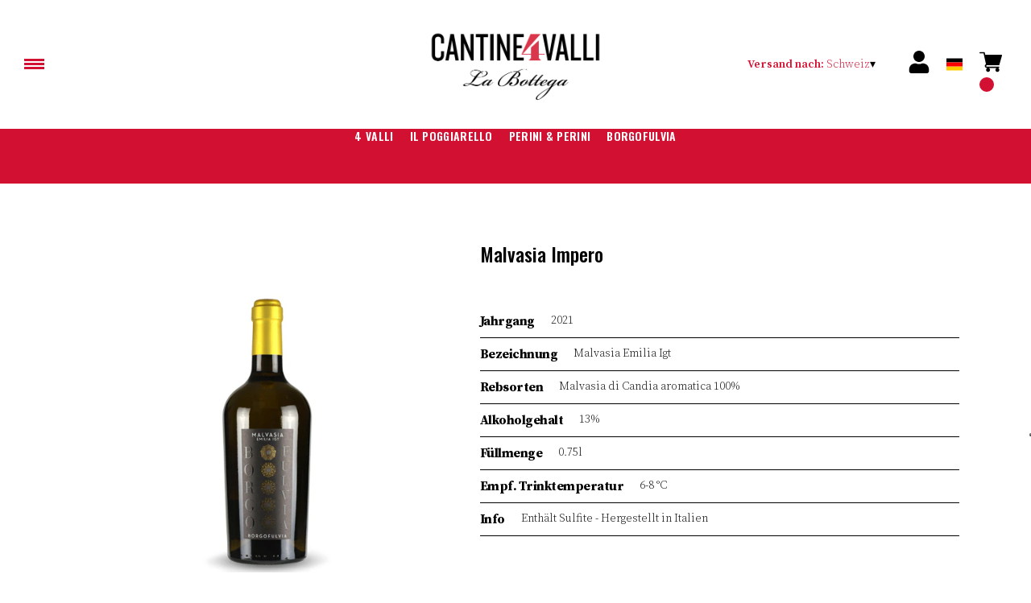

--- FILE ---
content_type: text/html; charset=utf-8
request_url: https://shop.cantine4valli.it/ch/chf/de/produkte/malvasia-impero.html
body_size: 8691
content:
<!DOCTYPE html><html><head><meta charSet="utf-8"/><meta name="viewport" content="width=device-width, initial-scale=1"/><link rel="preload" as="image" href="/images/icons/times.svg"/><link rel="stylesheet" href="/_next/static/chunks/94cd304b47da518a.css" data-precedence="next"/><link rel="stylesheet" href="/_next/static/chunks/39f8333d56b377e0.css" data-precedence="next"/><link rel="stylesheet" href="/_next/static/chunks/c52b9deb00d98284.css" data-precedence="next"/><link rel="preload" as="script" fetchPriority="low" href="/_next/static/chunks/f8983db69ea27761.js"/><script src="/_next/static/chunks/9d83bf6be80f0152.js" async=""></script><script src="/_next/static/chunks/8ba968d24ba480f9.js" async=""></script><script src="/_next/static/chunks/c503035ed609efad.js" async=""></script><script src="/_next/static/chunks/4707448a3e0ffe15.js" async=""></script><script src="/_next/static/chunks/turbopack-34da2c0039231f9b.js" async=""></script><script src="/_next/static/chunks/f86ff78b1f6ea5a7.js" async=""></script><script src="/_next/static/chunks/afee7d9bd1f6d60d.js" async=""></script><script src="/_next/static/chunks/fabaa50423e0b710.js" async=""></script><script src="/_next/static/chunks/b5c741491d57e416.js" async=""></script><script src="/_next/static/chunks/e728ab7f2ada3ae6.js" async=""></script><script src="/_next/static/chunks/4a27deb3307fe2b7.js" async=""></script><script src="/_next/static/chunks/c87074b3886f18f3.js" async=""></script><script src="/_next/static/chunks/9e40b2944f36ca1b.js" async=""></script><script src="/_next/static/chunks/aba16040b3de4aaf.js" async=""></script><script src="/_next/static/chunks/467e9790b621d8e9.js" async=""></script><script src="/_next/static/chunks/5b8464ca3a2a43ad.js" async=""></script><script src="/_next/static/chunks/2fc23415490ab715.js" async=""></script><script src="/_next/static/chunks/aca4301d988bf8ab.js" async=""></script><link rel="preload" href="https://www.googletagmanager.com/gtm.js?id=GTM-N7786BN" as="script"/><link rel="preload" href="//cdn.iubenda.com/cs/iubenda_cs.js" as="script"/><title>Malvasia Impero - Cantine 4 Valli</title><meta name="description" content="La Bottega Cantine 4 Valli"/><link rel="canonical" href="https://shop.cantine4valli.it/ch/chf/de/malvasia-impero"/><link rel="alternate" hrefLang="de" href="https://shop.cantine4valli.it/ch/chf/de/malvasia-impero"/><link rel="alternate" hrefLang="en" href="https://shop.cantine4valli.it/ch/chf/en/malvasia-impero"/><link rel="alternate" hrefLang="it" href="https://shop.cantine4valli.it/ch/chf/it/malvasia-impero"/><meta property="og:title" content="Malvasia Impero"/><meta property="og:description" content="La Bottega Cantine 4 Valli"/><meta property="og:site_name" content="La Bottega Cantine 4 Valli"/><meta property="og:locale" content="de"/><meta property="og:image" content="https://www.datocms-assets.com/83886/1666800688-malvasia-impero_borgofulvia.jpg?auto=format&amp;fit=max&amp;w=1200"/><meta property="og:image:width" content="500"/><meta property="og:image:height" content="500"/><meta property="og:type" content="article"/><meta name="twitter:card" content="summary"/><meta name="twitter:title" content="Malvasia Impero"/><meta name="twitter:description" content="La Bottega Cantine 4 Valli"/><meta name="twitter:image" content="https://www.datocms-assets.com/83886/1666800688-malvasia-impero_borgofulvia.jpg?auto=format&amp;fit=max&amp;w=1200"/><meta name="twitter:image:width" content="500"/><meta name="twitter:image:height" content="500"/><link rel="icon" href="https://www.datocms-assets.com/83886/1666790678-4valli_favicon.png?auto=format&amp;h=16&amp;w=16" sizes="16x16" type="image/png"/><link rel="icon" href="https://www.datocms-assets.com/83886/1666790678-4valli_favicon.png?auto=format&amp;h=32&amp;w=32" sizes="32x32" type="image/png"/><link rel="icon" href="https://www.datocms-assets.com/83886/1666790678-4valli_favicon.png?auto=format&amp;h=96&amp;w=96" sizes="96x96" type="image/png"/><link rel="icon" href="https://www.datocms-assets.com/83886/1666790678-4valli_favicon.png?auto=format&amp;h=192&amp;w=192" sizes="192x192" type="image/png"/><link href="https://cantine4valli.it/wineplatform/4Valli.css" rel="stylesheet" type="text/css"/><script src="/_next/static/chunks/a6dad97d9634a72d.js" noModule=""></script></head><body><div hidden=""><!--$--><!--/$--></div><header><div class="wrap"><div class="nav"><div class="nav__menu"><nav class="site-nav"><div class="site-nav__toggle"><div class="site-nav__toggle__input__item"></div><div class="site-nav__toggle__input__item"></div><div class="site-nav__toggle__input__item"></div></div><div class="site-nav__menu "><div class="site-nav__toggle__label"><span class="site-nav__toggle__label__item"></span><span class="site-nav__toggle__label__item"></span></div><ul class="site-nav__menu__list"><li class="site-nav__menu__item "><a class="site-nav__menu__link " href="https://cantine4valli.it/en/cantine-4-valli-en/" title="Home">Home</a></li><li class="site-nav__menu__item "><a class="site-nav__menu__link " href="/ch/chf/de/shipping" title="Lieferung &amp; Versand">Lieferung &amp; Versand</a></li></ul><div class="site-nav__account"><div class="locale-switcher"><a type="button" class="locale-switcher__link" title="de"><img alt="de" loading="lazy" width="20" height="20" decoding="async" data-nimg="1" class="locale-switcher__image" style="color:transparent" src="/images/flags/de.svg"/></a><div class="locale-switcher__dropdown"><a href="/ch/chf/it/prodotti/malvasia-impero" class="locale-switcher__dropdown__link" title="it"><img alt="it" loading="lazy" width="50" height="20" decoding="async" data-nimg="1" class="locale-switcher__dropdown__image" style="color:transparent" src="/images/flags/it.svg"/></a><a href="/ch/chf/en/products/malvasia-impero" class="locale-switcher__dropdown__link" title="en"><img alt="en" loading="lazy" width="50" height="20" decoding="async" data-nimg="1" class="locale-switcher__dropdown__image" style="color:transparent" src="/images/flags/en.svg"/></a></div></div></div></div></nav></div><div class="nav__logo"><a href="/ch/chf/de" aria-label="home"><picture><source srcSet="https://www.datocms-assets.com/83886/1669119011-logo_bottega.png?auto=format&amp;dpr=0.25&amp;fit=max&amp;h=1800 972w,https://www.datocms-assets.com/83886/1669119011-logo_bottega.png?auto=format&amp;dpr=0.5&amp;fit=max&amp;h=1800 1944w,https://www.datocms-assets.com/83886/1669119011-logo_bottega.png?auto=format&amp;dpr=0.75&amp;fit=max&amp;h=1800 2916w,https://www.datocms-assets.com/83886/1669119011-logo_bottega.png?auto=format&amp;fit=max&amp;h=1800 3888w"/><img src="https://www.datocms-assets.com/83886/1669119011-logo_bottega.png?auto=format&amp;fit=max&amp;h=1800" alt="" loading="lazy" style="aspect-ratio:revert-layer;width:revert-layer;max-width:revert-layer;height:revert-layer" referrerPolicy="no-referrer-when-downgrade"/></picture></a></div><div class="nav__account"><div class="auth__nav"><a href="/ch/chf/de/account" class="auth__link" aria-label="Account"><svg width="28px" height="28px" xmlns="http://www.w3.org/2000/svg" viewBox="0 0 448 512" enable-background="new 0 0 14 16"><path fill="#000" d="M224 256c70.7 0 128-57.3 128-128S294.7 0 224 0 96 57.3 96 128s57.3 128 128 128zm89.6 32h-16.7c-22.2 10.2-46.9 16-72.9 16s-50.6-5.8-72.9-16h-16.7C60.2 288 0 348.2 0 422.4V464c0 26.5 21.5 48 48 48h352c26.5 0 48-21.5 48-48v-41.6c0-74.2-60.2-134.4-134.4-134.4z"></path></svg></a></div><div class="locale-switcher"><a type="button" class="locale-switcher__link" title="de"><img alt="de" loading="lazy" width="20" height="20" decoding="async" data-nimg="1" class="locale-switcher__image" style="color:transparent" src="/images/flags/de.svg"/></a><div class="locale-switcher__dropdown"><a href="/ch/chf/it/prodotti/malvasia-impero" class="locale-switcher__dropdown__link" title="it"><img alt="it" loading="lazy" width="50" height="20" decoding="async" data-nimg="1" class="locale-switcher__dropdown__image" style="color:transparent" src="/images/flags/it.svg"/></a><a href="/ch/chf/en/products/malvasia-impero" class="locale-switcher__dropdown__link" title="en"><img alt="en" loading="lazy" width="50" height="20" decoding="async" data-nimg="1" class="locale-switcher__dropdown__image" style="color:transparent" src="/images/flags/en.svg"/></a></div></div><div class="cart_nav"><a href="/ch/chf/de/cart" class="cart_link" title="cart"><svg width="28px" height="28px" xmlns="http://www.w3.org/2000/svg" viewBox="0 -31 512 512" enable-background="new 0 0 14 16"><path fill="#000" d="M166 300.004h271.004c6.71 0 12.598-4.438 14.414-10.883l60.004-210.004c1.289-4.527.406-9.39-2.434-13.152A15.034 15.034 0 00497.004 60H131.37l-10.723-48.25A15 15 0 00106 0H15C6.71 0 0 6.71 0 15c0 8.293 6.71 15 15 15h78.96l54.169 243.75C132.19 280.68 121 296.543 121 315.004c0 24.812 20.187 45 45 45h271.004c8.293 0 15-6.707 15-15 0-8.29-6.707-15-15-15H166c-8.262 0-15-6.723-15-15s6.738-15 15-15zm-15 105c0 24.816 20.188 45 45.004 45 24.812 0 45-20.184 45-45 0-24.813-20.188-45-45-45-24.816 0-45.004 20.187-45.004 45zm211.004 0c0 24.816 20.187 45 45 45 24.816 0 45-20.184 45-45 0-24.813-20.184-45-45-45-24.813 0-45 20.187-45 45zm0 0"></path></svg><span class="cart_number"></span></a></div></div></div></div></header><main class="wrap"><section><script type="application/ld+json">{"@context":"https://schema.org","@type":"Product","name":"Malvasia Impero","image":["https://www.datocms-assets.com/83886/1666800688-malvasia-impero_borgofulvia.jpg?auto=format&fit=max&h=1800"],"description":"","sku":"8003971638007-WP","brand":{"@type":"Brand","name":""},"offers":{"@type":"Offer","priceCurrency":"CHF","price":"7.51"}}</script></section><div class="category-menu"><div class="category-menu__list"><div class="category-menu__item"><a href="/ch/chf/de/kategorien/4-valli" title="4 Valli">4 Valli</a></div><div class="category-menu__item"><a href="/ch/chf/de/kategorien/il-poggiarello" title="Il Poggiarello">Il Poggiarello</a></div><div class="category-menu__item"><a href="/ch/chf/de/kategorien/perini-perini" title="Perini &amp; Perini">Perini &amp; Perini</a></div><div class="category-menu__item"><a href="/ch/chf/de/kategorien/borgofulvia" title="Borgofulvia">Borgofulvia</a></div></div></div><div class="product-hero"><div class="product-hero__image"><div class="product-hero__image__gallery"><div class="swiper"><div class="swiper swiper-wrapper"><div class="swiper-wrapper"><div class="swiper-slide"><picture><source srcSet="https://www.datocms-assets.com/83886/1666800688-malvasia-impero_borgofulvia.jpg?auto=format&amp;dpr=0.25&amp;fit=max&amp;h=1800 125w,https://www.datocms-assets.com/83886/1666800688-malvasia-impero_borgofulvia.jpg?auto=format&amp;dpr=0.5&amp;fit=max&amp;h=1800 250w,https://www.datocms-assets.com/83886/1666800688-malvasia-impero_borgofulvia.jpg?auto=format&amp;dpr=0.75&amp;fit=max&amp;h=1800 375w,https://www.datocms-assets.com/83886/1666800688-malvasia-impero_borgofulvia.jpg?auto=format&amp;fit=max&amp;h=1800 500w"/><img src="https://www.datocms-assets.com/83886/1666800688-malvasia-impero_borgofulvia.jpg?auto=format&amp;fit=max&amp;h=1800" alt="" fetchPriority="high" style="aspect-ratio:revert-layer;width:revert-layer;max-width:revert-layer;height:revert-layer" referrerPolicy="no-referrer-when-downgrade"/></picture></div></div></div></div></div></div><div class="product-hero__content"><h1 class="product-hero__title">Malvasia Impero</h1><div class="product-hero__description"></div><div class="product-hero__content__wrap"><div class="product-loading"><div class="product-hero__price"></div><div class="product-hero__component"><div class="product-hero__availability__wrap"></div><div class="line-2"></div></div></div></div><div class="product-hero__info-list"><div class="product-hero__info-item"><div class="product-info"><div class="product-info__icon"><picture><source srcSet="https://www.datocms-assets.com/83886/1613717704-iconvintage.png?auto=format&amp;max-w=80 57w"/><img src="https://www.datocms-assets.com/83886/1613717704-iconvintage.png?auto=format&amp;max-w=80" alt="" loading="lazy" style="aspect-ratio:revert-layer;width:revert-layer;max-width:revert-layer;height:revert-layer" referrerPolicy="no-referrer-when-downgrade"/></picture></div><div class="product-info__content"><div class="product-info__title">Jahrgang</div><div class="product-info__text">2021</div></div></div></div><div class="product-hero__info-item"><div class="product-info"><div class="product-info__icon"><picture><source srcSet="https://www.datocms-assets.com/83886/1613717700-icondenominazione.png?auto=format&amp;max-w=80 61w"/><img src="https://www.datocms-assets.com/83886/1613717700-icondenominazione.png?auto=format&amp;max-w=80" alt="" loading="lazy" style="aspect-ratio:revert-layer;width:revert-layer;max-width:revert-layer;height:revert-layer" referrerPolicy="no-referrer-when-downgrade"/></picture></div><div class="product-info__content"><div class="product-info__title">Bezeichnung</div><div class="product-info__text">Malvasia Emilia Igt</div></div></div></div><div class="product-hero__info-item"><div class="product-info"><div class="product-info__icon"><picture><source srcSet="https://www.datocms-assets.com/83886/1634137393-iconvitigni.png?auto=format&amp;max-w=80 62w"/><img src="https://www.datocms-assets.com/83886/1634137393-iconvitigni.png?auto=format&amp;max-w=80" alt="" loading="lazy" style="aspect-ratio:revert-layer;width:revert-layer;max-width:revert-layer;height:revert-layer" referrerPolicy="no-referrer-when-downgrade"/></picture></div><div class="product-info__content"><div class="product-info__title">Rebsorten</div><div class="product-info__text">Malvasia di Candia aromatica 100%</div></div></div></div><div class="product-hero__info-item"><div class="product-info"><div class="product-info__icon"><picture><source srcSet="https://www.datocms-assets.com/83886/1613717695-iconalcol.png?auto=format&amp;max-w=80 32w"/><img src="https://www.datocms-assets.com/83886/1613717695-iconalcol.png?auto=format&amp;max-w=80" alt="" loading="lazy" style="aspect-ratio:revert-layer;width:revert-layer;max-width:revert-layer;height:revert-layer" referrerPolicy="no-referrer-when-downgrade"/></picture></div><div class="product-info__content"><div class="product-info__title">Alkoholgehalt</div><div class="product-info__text">13%</div></div></div></div><div class="product-hero__info-item"><div class="product-info"><div class="product-info__icon"><picture><source srcSet="https://www.datocms-assets.com/83886/1613717692-iconformato.png?auto=format&amp;max-w=80 32w"/><img src="https://www.datocms-assets.com/83886/1613717692-iconformato.png?auto=format&amp;max-w=80" alt="" loading="lazy" style="aspect-ratio:revert-layer;width:revert-layer;max-width:revert-layer;height:revert-layer" referrerPolicy="no-referrer-when-downgrade"/></picture></div><div class="product-info__content"><div class="product-info__title">Füllmenge</div><div class="product-info__text">0.75l</div></div></div></div><div class="product-hero__info-item"><div class="product-info"><div class="product-info__icon"><picture><source srcSet="https://www.datocms-assets.com/83886/1634137383-icontemperatura.png?auto=format&amp;max-w=80 31w"/><img src="https://www.datocms-assets.com/83886/1634137383-icontemperatura.png?auto=format&amp;max-w=80" alt="" loading="lazy" style="aspect-ratio:revert-layer;width:revert-layer;max-width:revert-layer;height:revert-layer" referrerPolicy="no-referrer-when-downgrade"/></picture></div><div class="product-info__content"><div class="product-info__title">Empf. Trinktemperatur</div><div class="product-info__text">6-8 °C</div></div></div></div><div class="product-hero__info-item"><div class="product-info"><div class="product-info__icon"><picture><source srcSet="https://www.datocms-assets.com/83886/1634137105-iconinfo.png?auto=format&amp;max-w=80 61w"/><img src="https://www.datocms-assets.com/83886/1634137105-iconinfo.png?auto=format&amp;max-w=80" alt="" loading="lazy" style="aspect-ratio:revert-layer;width:revert-layer;max-width:revert-layer;height:revert-layer" referrerPolicy="no-referrer-when-downgrade"/></picture></div><div class="product-info__content"><div class="product-info__title">Info</div><div class="product-info__text">Enthält Sulfite - Hergestellt in Italien</div></div></div></div></div></div></div></main><footer class="footer"><div class="footer__main"><div class="footer__logo"><a href="/ch/chf/de" aria-label="home"><picture><source srcSet="https://www.datocms-assets.com/83886/1669195786-cantine4valli_logo-payoff.png?auto=format&amp;dpr=0.25&amp;fit=max&amp;h=1800 244w,https://www.datocms-assets.com/83886/1669195786-cantine4valli_logo-payoff.png?auto=format&amp;dpr=0.5&amp;fit=max&amp;h=1800 489w,https://www.datocms-assets.com/83886/1669195786-cantine4valli_logo-payoff.png?auto=format&amp;dpr=0.75&amp;fit=max&amp;h=1800 734w,https://www.datocms-assets.com/83886/1669195786-cantine4valli_logo-payoff.png?auto=format&amp;fit=max&amp;h=1800 979w"/><img src="https://www.datocms-assets.com/83886/1669195786-cantine4valli_logo-payoff.png?auto=format&amp;fit=max&amp;h=1800" alt="" loading="lazy" style="aspect-ratio:revert-layer;width:revert-layer;max-width:revert-layer;height:revert-layer" referrerPolicy="no-referrer-when-downgrade"/></picture></a></div><div class="footer__blocks"><div class="footer__blocks__item"><h4 class="footer__blocks__item__title"></h4><div class="footer__blocks__item__content"><p><a href="https://shop.cantine4valli.it/it/eur/it/categorie/4-valli.html"><img src="https://www.datocms-assets.com/83886/1669195786-cantine4valli_logo-payoff.png" style="display: block; margin-left: auto; margin-right: auto; width: 200px; margin-bottom: 30px;" /></a></p></div></div><div class="footer__blocks__item"><h4 class="footer__blocks__item__title">Kontakt</h4><div class="footer__blocks__item__content"><p>Cantine 4 Valli Srl<br />Via Emilia Parmense 184, 29122 Piacenza (PC)<br />Italy</p>
<p>C.F./P.IVA: 110020336<br />Uff. Registro Imprese di Piacenza, REA PC-84231<br />Share Capital: &euro; 1 Milione i.v.<br />cantine4valli@pcert.it</p></div></div><div class="footer__blocks__item"><h4 class="footer__blocks__item__title">Kundenservice</h4><div class="footer__blocks__item__content"><p><a href="mailto:4valli@wineplatform.it">4valli@wineplatform.it</a></p></div></div><div class="footer__blocks__item"><h4 class="footer__blocks__item__title"></h4><div class="footer__blocks__item__content"></div><div class="footer__blocks__item__link"><a href="/ch/chf/de/cookie-policy">Cookie-Richtlinie</a></div><div class="footer__blocks__item__link"><a href="/ch/chf/de/privacy-policy">Datenschutzerklärung</a></div><div class="footer__blocks__item__link"><a href="/ch/chf/de/tos">Allgemeine Geschäftsbedingungen</a></div><div class="footer__blocks__item__link"><a href="/ch/chf/de/shipping">Lieferung &amp; Versand</a></div></div></div></div></footer><!--$?--><template id="B:0"></template><!--/$--><div aria-label="Authentication"><div class="dialog "><div class="dialog__frame"><div class="dialog__header"><div class="dialog__close"><img class="dialog__close__icon" src="/images/icons/times.svg" alt="close"/></div></div><div class="dialog__body"><div class="auth"><h4 class="auth__title">anmelden</h4><form class="login"><div class="form_field"><label class="form_label">E-Mail-Addresse</label><input type="email" placeholder="E-Mail-Addresse" class="form_input" autoComplete="email" name="email"/><p class="form_error"></p></div><div class="form_field"><label class="form_label">Passwort</label><input type="password" placeholder="Passwort" class="form_input" autoComplete="current-password" name="password"/><p class="form_error"></p></div><button class="button--primary" type="submit">anmelden</button></form><button type="button" class="button--small-primary-link">Passwort vergessen?</button></div></div><div class="dialog__footer"><button class="button--small-primary-link" type="button">Haben Sie kein Konto? Erstellen Sie Ihr Konto</button></div></div></div></div><div class="dialog feedback-dialog"><div class="dialog__frame"><div class="dialog__header"><div class="dialog__close"><svg xmlns="http://www.w3.org/2000/svg" width="20" height="20" class="nav_color_icon"><g fill="#000" fill-rule="evenodd"><rect width="25" height="2" x="-2.954" y="8.686" rx="1" transform="rotate(45 9.546 9.686)"></rect><rect width="25" height="2" x="-2.954" y="8.686" rx="1" transform="rotate(-46 9.546 9.686)"></rect></g></svg></div></div><div class="dialog__body__content"><span class="dialog__body__content--title">Willkommen<!-- --> <b></b></span></div><div class="dialog__footer"><div class="feedback-dialog__buttons"><button type="button" class="feedback-dialog__buttons__cart">mit dem Einkaufen fortfahren</button><a href="/ch/chf/de/account" class="feedback-dialog__buttons__close">Zu Ihrem Profil gehen</a></div></div></div></div><!--$--><!--/$--><style>.nav__logo img {
    width: auto;
}
.card__header a, .product-box__header a {
    display: flex;
    flex-direction: column;
}
.product-hero {
    margin-left: auto;
    margin-right: auto;
}</style><!--$--><!--/$--><script>requestAnimationFrame(function(){$RT=performance.now()});</script><script src="/_next/static/chunks/f8983db69ea27761.js" id="_R_" async=""></script><div hidden id="S:0"><div class="market-dialog "><div class="market-dialog__frame"><div class="market-dialog__header">Versandland wählen</div><form><div class="market-dialog__body"><div class="market-dialog__select"><select title="Versandland wählen" class="market-dialog__select__inner"><option value="BE">Belgien</option><option value="DE">Deutschland</option><option value="FR">Frankreich</option><option value="NL">Holland</option><option value="HK">Hong Kong</option><option value="IS">Island</option><option value="IT" selected="">Italien</option><option value="JP">Japan</option><option value="CO">Kolumbien</option><option value="NZ">Neuseeland</option><option value="NO">Norway</option><option value="CH">Schweiz</option><option value="SG">Singapore</option><option value="ZA">South Africa</option><option value="ES">Spanien</option><option value="TW">Taiwan</option><option value="US">Vereinigte Staaten</option><option value="GB">Vereinigtes Königreich</option><option value="AT">Österreich</option></select></div><div class="market-dialog__header">Sprache wählen</div><div class="market-dialog__select"><select title="Sprache wählen" class="market-dialog__select__inner"><option value="it">🇮🇹<!-- --> <!-- -->Italiano</option><option value="en">🇬🇧<!-- --> <!-- -->English</option><option value="de" selected="">🇩🇪<!-- --> <!-- -->Deutsch</option></select></div><div class="dialog__footer"><button type="submit" class="button--primary">auswählen</button></div></div></form></div></div></div><script>$RB=[];$RV=function(a){$RT=performance.now();for(var b=0;b<a.length;b+=2){var c=a[b],e=a[b+1];null!==e.parentNode&&e.parentNode.removeChild(e);var f=c.parentNode;if(f){var g=c.previousSibling,h=0;do{if(c&&8===c.nodeType){var d=c.data;if("/$"===d||"/&"===d)if(0===h)break;else h--;else"$"!==d&&"$?"!==d&&"$~"!==d&&"$!"!==d&&"&"!==d||h++}d=c.nextSibling;f.removeChild(c);c=d}while(c);for(;e.firstChild;)f.insertBefore(e.firstChild,c);g.data="$";g._reactRetry&&requestAnimationFrame(g._reactRetry)}}a.length=0};
$RC=function(a,b){if(b=document.getElementById(b))(a=document.getElementById(a))?(a.previousSibling.data="$~",$RB.push(a,b),2===$RB.length&&("number"!==typeof $RT?requestAnimationFrame($RV.bind(null,$RB)):(a=performance.now(),setTimeout($RV.bind(null,$RB),2300>a&&2E3<a?2300-a:$RT+300-a)))):b.parentNode.removeChild(b)};$RC("B:0","S:0")</script><script>(self.__next_f=self.__next_f||[]).push([0])</script><script>self.__next_f.push([1,"1:\"$Sreact.fragment\"\n2:I[49093,[\"/_next/static/chunks/f86ff78b1f6ea5a7.js\",\"/_next/static/chunks/afee7d9bd1f6d60d.js\",\"/_next/static/chunks/fabaa50423e0b710.js\",\"/_next/static/chunks/b5c741491d57e416.js\",\"/_next/static/chunks/e728ab7f2ada3ae6.js\",\"/_next/static/chunks/4a27deb3307fe2b7.js\",\"/_next/static/chunks/c87074b3886f18f3.js\"],\"default\"]\n3:I[78980,[\"/_next/static/chunks/f86ff78b1f6ea5a7.js\",\"/_next/static/chunks/afee7d9bd1f6d60d.js\",\"/_next/static/chunks/fabaa50423e0b710.js\",\"/_next/static/chunks/b5c741491d57e416.js\",\"/_next/static/chunks/e728ab7f2ada3ae6.js\",\"/_next/static/chunks/4a27deb3307fe2b7.js\",\"/_next/static/chunks/c87074b3886f18f3.js\"],\"default\"]\n4:I[39756,[\"/_next/static/chunks/f86ff78b1f6ea5a7.js\",\"/_next/static/chunks/afee7d9bd1f6d60d.js\",\"/_next/static/chunks/fabaa50423e0b710.js\",\"/_next/static/chunks/b5c741491d57e416.js\",\"/_next/static/chunks/e728ab7f2ada3ae6.js\",\"/_next/static/chunks/4a27deb3307fe2b7.js\",\"/_next/static/chunks/c87074b3886f18f3.js\"],\"default\"]\n5:I[37457,[\"/_next/static/chunks/f86ff78b1f6ea5a7.js\",\"/_next/static/chunks/afee7d9bd1f6d60d.js\",\"/_next/static/chunks/fabaa50423e0b710.js\",\"/_next/static/chunks/b5c741491d57e416.js\",\"/_next/static/chunks/e728ab7f2ada3ae6.js\",\"/_next/static/chunks/4a27deb3307fe2b7.js\",\"/_next/static/chunks/c87074b3886f18f3.js\"],\"default\"]\n6:I[22016,[\"/_next/static/chunks/f86ff78b1f6ea5a7.js\",\"/_next/static/chunks/afee7d9bd1f6d60d.js\",\"/_next/static/chunks/fabaa50423e0b710.js\",\"/_next/static/chunks/b5c741491d57e416.js\",\"/_next/static/chunks/e728ab7f2ada3ae6.js\",\"/_next/static/chunks/4a27deb3307fe2b7.js\",\"/_next/static/chunks/c87074b3886f18f3.js\",\"/_next/static/chunks/9e40b2944f36ca1b.js\"],\"default\"]\n7:I[19598,[\"/_next/static/chunks/f86ff78b1f6ea5a7.js\",\"/_next/static/chunks/afee7d9bd1f6d60d.js\",\"/_next/static/chunks/fabaa50423e0b710.js\",\"/_next/static/chunks/b5c741491d57e416.js\",\"/_next/static/chunks/e728ab7f2ada3ae6.js\",\"/_next/static/chunks/4a27deb3307fe2b7.js\",\"/_next/static/chunks/c87074b3886f18f3.js\"],\"GoogleTagManager\"]\n8:I[81844,[\"/_next/static/chunk"])</script><script>self.__next_f.push([1,"s/f86ff78b1f6ea5a7.js\",\"/_next/static/chunks/afee7d9bd1f6d60d.js\",\"/_next/static/chunks/fabaa50423e0b710.js\",\"/_next/static/chunks/b5c741491d57e416.js\",\"/_next/static/chunks/e728ab7f2ada3ae6.js\",\"/_next/static/chunks/4a27deb3307fe2b7.js\",\"/_next/static/chunks/c87074b3886f18f3.js\"],\"default\"]\n9:I[87773,[\"/_next/static/chunks/f86ff78b1f6ea5a7.js\",\"/_next/static/chunks/afee7d9bd1f6d60d.js\",\"/_next/static/chunks/fabaa50423e0b710.js\",\"/_next/static/chunks/b5c741491d57e416.js\",\"/_next/static/chunks/e728ab7f2ada3ae6.js\",\"/_next/static/chunks/4a27deb3307fe2b7.js\",\"/_next/static/chunks/c87074b3886f18f3.js\"],\"Toast\"]\nb:I[97367,[\"/_next/static/chunks/f86ff78b1f6ea5a7.js\",\"/_next/static/chunks/afee7d9bd1f6d60d.js\",\"/_next/static/chunks/fabaa50423e0b710.js\",\"/_next/static/chunks/b5c741491d57e416.js\",\"/_next/static/chunks/e728ab7f2ada3ae6.js\",\"/_next/static/chunks/4a27deb3307fe2b7.js\",\"/_next/static/chunks/c87074b3886f18f3.js\"],\"OutletBoundary\"]\nd:I[14706,[\"/_next/static/chunks/f86ff78b1f6ea5a7.js\",\"/_next/static/chunks/afee7d9bd1f6d60d.js\",\"/_next/static/chunks/fabaa50423e0b710.js\",\"/_next/static/chunks/b5c741491d57e416.js\",\"/_next/static/chunks/e728ab7f2ada3ae6.js\",\"/_next/static/chunks/4a27deb3307fe2b7.js\",\"/_next/static/chunks/c87074b3886f18f3.js\"],\"AsyncMetadataOutlet\"]\nf:I[97367,[\"/_next/static/chunks/f86ff78b1f6ea5a7.js\",\"/_next/static/chunks/afee7d9bd1f6d60d.js\",\"/_next/static/chunks/fabaa50423e0b710.js\",\"/_next/static/chunks/b5c741491d57e416.js\",\"/_next/static/chunks/e728ab7f2ada3ae6.js\",\"/_next/static/chunks/4a27deb3307fe2b7.js\",\"/_next/static/chunks/c87074b3886f18f3.js\"],\"ViewportBoundary\"]\n11:I[97367,[\"/_next/static/chunks/f86ff78b1f6ea5a7.js\",\"/_next/static/chunks/afee7d9bd1f6d60d.js\",\"/_next/static/chunks/fabaa50423e0b710.js\",\"/_next/static/chunks/b5c741491d57e416.js\",\"/_next/static/chunks/e728ab7f2ada3ae6.js\",\"/_next/static/chunks/4a27deb3307fe2b7.js\",\"/_next/static/chunks/c87074b3886f18f3.js\"],\"MetadataBoundary\"]\n12:\"$Sreact.suspense\"\n14:I[68027,[\"/_next/static/chunks/f86ff78b1f6ea5a7.js\",\"/_next/static/chunks/"])</script><script>self.__next_f.push([1,"afee7d9bd1f6d60d.js\",\"/_next/static/chunks/fabaa50423e0b710.js\",\"/_next/static/chunks/b5c741491d57e416.js\",\"/_next/static/chunks/e728ab7f2ada3ae6.js\",\"/_next/static/chunks/4a27deb3307fe2b7.js\",\"/_next/static/chunks/c87074b3886f18f3.js\"],\"default\"]\n:HL[\"/_next/static/chunks/94cd304b47da518a.css\",\"style\"]\n:HL[\"/_next/static/chunks/39f8333d56b377e0.css\",\"style\"]\n:HL[\"/_next/static/chunks/c52b9deb00d98284.css\",\"style\"]\n"])</script><script>self.__next_f.push([1,"0:{\"P\":null,\"b\":\"build\",\"p\":\"\",\"c\":[\"\",\"ch\",\"chf\",\"de\",\"produkte\",\"malvasia-impero.html\"],\"i\":false,\"f\":[[[\"\",{\"children\":[[\"market\",\"ch\",\"d\"],{\"children\":[[\"currency\",\"chf\",\"d\"],{\"children\":[[\"lang\",\"de\",\"d\"],{\"children\":[\"products\",{\"children\":[[\"product\",\"malvasia-impero.html\",\"d\"],{\"children\":[\"__PAGE__\",{}]}]}]}]}]}]},\"$undefined\",\"$undefined\",true],[\"\",[\"$\",\"$1\",\"c\",{\"children\":[[[\"$\",\"link\",\"0\",{\"rel\":\"stylesheet\",\"href\":\"/_next/static/chunks/94cd304b47da518a.css\",\"precedence\":\"next\",\"crossOrigin\":\"$undefined\",\"nonce\":\"$undefined\"}],[\"$\",\"script\",\"script-0\",{\"src\":\"/_next/static/chunks/f86ff78b1f6ea5a7.js\",\"async\":true,\"nonce\":\"$undefined\"}],[\"$\",\"script\",\"script-1\",{\"src\":\"/_next/static/chunks/afee7d9bd1f6d60d.js\",\"async\":true,\"nonce\":\"$undefined\"}],[\"$\",\"script\",\"script-2\",{\"src\":\"/_next/static/chunks/fabaa50423e0b710.js\",\"async\":true,\"nonce\":\"$undefined\"}],[\"$\",\"script\",\"script-3\",{\"src\":\"/_next/static/chunks/b5c741491d57e416.js\",\"async\":true,\"nonce\":\"$undefined\"}],[\"$\",\"script\",\"script-4\",{\"src\":\"/_next/static/chunks/e728ab7f2ada3ae6.js\",\"async\":true,\"nonce\":\"$undefined\"}],[\"$\",\"script\",\"script-5\",{\"src\":\"/_next/static/chunks/4a27deb3307fe2b7.js\",\"async\":true,\"nonce\":\"$undefined\"}],[\"$\",\"script\",\"script-6\",{\"src\":\"/_next/static/chunks/c87074b3886f18f3.js\",\"async\":true,\"nonce\":\"$undefined\"}]],[\"$\",\"html\",null,{\"children\":[[\"$\",\"head\",null,{\"children\":[\"$\",\"link\",null,{\"href\":\"https://cantine4valli.it/wineplatform/4Valli.css\",\"rel\":\"stylesheet\",\"type\":\"text/css\"}]}],[\"$\",\"body\",null,{\"children\":[[\"$\",\"$L2\",null,{}],[\"$\",\"$L3\",null,{\"children\":[[\"$\",\"$L4\",null,{\"parallelRouterKey\":\"children\",\"error\":\"$undefined\",\"errorStyles\":\"$undefined\",\"errorScripts\":\"$undefined\",\"template\":[\"$\",\"$L5\",null,{}],\"templateStyles\":\"$undefined\",\"templateScripts\":\"$undefined\",\"notFound\":[[\"$\",\"div\",null,{\"style\":{\"display\":\"flex\",\"flexDirection\":\"column\",\"width\":\"100%\",\"height\":\"100vh\",\"alignItems\":\"center\",\"justifyContent\":\"center\"},\"children\":[[\"$\",\"h1\",null,{\"style\":{\"fontSize\":80,\"fontWeight\":\"bold\"},\"children\":\"Ops!\"}],[\"$\",\"p\",null,{\"style\":{\"fontSize\":20,\"marginBottom\":10},\"children\":\"We can't seem to find the page you're looking for.\"}],[\"$\",\"$L6\",null,{\"href\":\"/\",\"style\":{\"fontSize\":24},\"children\":\"Back to Homepage\"}]]}],[]],\"forbidden\":\"$undefined\",\"unauthorized\":\"$undefined\"}],[\"$\",\"$L7\",null,{\"gtmId\":\"GTM-N7786BN\"}],[\"$\",\"$L8\",null,{}],[\"$\",\"$L9\",null,{}]]}]]}]]}]]}],{\"children\":[[\"market\",\"ch\",\"d\"],[\"$\",\"$1\",\"c\",{\"children\":[null,[\"$\",\"$L4\",null,{\"parallelRouterKey\":\"children\",\"error\":\"$undefined\",\"errorStyles\":\"$undefined\",\"errorScripts\":\"$undefined\",\"template\":[\"$\",\"$L5\",null,{}],\"templateStyles\":\"$undefined\",\"templateScripts\":\"$undefined\",\"notFound\":\"$undefined\",\"forbidden\":\"$undefined\",\"unauthorized\":\"$undefined\"}]]}],{\"children\":[[\"currency\",\"chf\",\"d\"],[\"$\",\"$1\",\"c\",{\"children\":[null,[\"$\",\"$L4\",null,{\"parallelRouterKey\":\"children\",\"error\":\"$undefined\",\"errorStyles\":\"$undefined\",\"errorScripts\":\"$undefined\",\"template\":[\"$\",\"$L5\",null,{}],\"templateStyles\":\"$undefined\",\"templateScripts\":\"$undefined\",\"notFound\":\"$undefined\",\"forbidden\":\"$undefined\",\"unauthorized\":\"$undefined\"}]]}],{\"children\":[[\"lang\",\"de\",\"d\"],[\"$\",\"$1\",\"c\",{\"children\":[null,[\"$\",\"$L4\",null,{\"parallelRouterKey\":\"children\",\"error\":\"$undefined\",\"errorStyles\":\"$undefined\",\"errorScripts\":\"$undefined\",\"template\":[\"$\",\"$L5\",null,{}],\"templateStyles\":\"$undefined\",\"templateScripts\":\"$undefined\",\"notFound\":\"$undefined\",\"forbidden\":\"$undefined\",\"unauthorized\":\"$undefined\"}]]}],{\"children\":[\"products\",[\"$\",\"$1\",\"c\",{\"children\":[null,[\"$\",\"$L4\",null,{\"parallelRouterKey\":\"children\",\"error\":\"$undefined\",\"errorStyles\":\"$undefined\",\"errorScripts\":\"$undefined\",\"template\":[\"$\",\"$L5\",null,{}],\"templateStyles\":\"$undefined\",\"templateScripts\":\"$undefined\",\"notFound\":\"$undefined\",\"forbidden\":\"$undefined\",\"unauthorized\":\"$undefined\"}]]}],{\"children\":[[\"product\",\"malvasia-impero.html\",\"d\"],[\"$\",\"$1\",\"c\",{\"children\":[null,[\"$\",\"$L4\",null,{\"parallelRouterKey\":\"children\",\"error\":\"$undefined\",\"errorStyles\":\"$undefined\",\"errorScripts\":\"$undefined\",\"template\":[\"$\",\"$L5\",null,{}],\"templateStyles\":\"$undefined\",\"templateScripts\":\"$undefined\",\"notFound\":\"$undefined\",\"forbidden\":\"$undefined\",\"unauthorized\":\"$undefined\"}]]}],{\"children\":[\"__PAGE__\",[\"$\",\"$1\",\"c\",{\"children\":[\"$La\",[[\"$\",\"link\",\"0\",{\"rel\":\"stylesheet\",\"href\":\"/_next/static/chunks/39f8333d56b377e0.css\",\"precedence\":\"next\",\"crossOrigin\":\"$undefined\",\"nonce\":\"$undefined\"}],[\"$\",\"link\",\"1\",{\"rel\":\"stylesheet\",\"href\":\"/_next/static/chunks/c52b9deb00d98284.css\",\"precedence\":\"next\",\"crossOrigin\":\"$undefined\",\"nonce\":\"$undefined\"}],[\"$\",\"script\",\"script-0\",{\"src\":\"/_next/static/chunks/aba16040b3de4aaf.js\",\"async\":true,\"nonce\":\"$undefined\"}],[\"$\",\"script\",\"script-1\",{\"src\":\"/_next/static/chunks/467e9790b621d8e9.js\",\"async\":true,\"nonce\":\"$undefined\"}],[\"$\",\"script\",\"script-2\",{\"src\":\"/_next/static/chunks/5b8464ca3a2a43ad.js\",\"async\":true,\"nonce\":\"$undefined\"}],[\"$\",\"script\",\"script-3\",{\"src\":\"/_next/static/chunks/2fc23415490ab715.js\",\"async\":true,\"nonce\":\"$undefined\"}],[\"$\",\"script\",\"script-4\",{\"src\":\"/_next/static/chunks/aca4301d988bf8ab.js\",\"async\":true,\"nonce\":\"$undefined\"}]],[\"$\",\"$Lb\",null,{\"children\":[\"$Lc\",[\"$\",\"$Ld\",null,{\"promise\":\"$@e\"}]]}]]}],{},null,false]},null,false]},null,false]},null,false]},null,false]},null,false]},null,false],[\"$\",\"$1\",\"h\",{\"children\":[null,[[\"$\",\"$Lf\",null,{\"children\":\"$L10\"}],null],[\"$\",\"$L11\",null,{\"children\":[\"$\",\"div\",null,{\"hidden\":true,\"children\":[\"$\",\"$12\",null,{\"fallback\":null,\"children\":\"$L13\"}]}]}]]}],false]],\"m\":\"$undefined\",\"G\":[\"$14\",[[\"$\",\"link\",\"0\",{\"rel\":\"stylesheet\",\"href\":\"/_next/static/chunks/94cd304b47da518a.css\",\"precedence\":\"next\",\"crossOrigin\":\"$undefined\",\"nonce\":\"$undefined\"}]]],\"s\":false,\"S\":false}\n"])</script><script>self.__next_f.push([1,"10:[[\"$\",\"meta\",\"0\",{\"charSet\":\"utf-8\"}],[\"$\",\"meta\",\"1\",{\"name\":\"viewport\",\"content\":\"width=device-width, initial-scale=1\"}]]\nc:null\n"])</script><script>self.__next_f.push([1,"15:I[27201,[\"/_next/static/chunks/f86ff78b1f6ea5a7.js\",\"/_next/static/chunks/afee7d9bd1f6d60d.js\",\"/_next/static/chunks/fabaa50423e0b710.js\",\"/_next/static/chunks/b5c741491d57e416.js\",\"/_next/static/chunks/e728ab7f2ada3ae6.js\",\"/_next/static/chunks/4a27deb3307fe2b7.js\",\"/_next/static/chunks/c87074b3886f18f3.js\"],\"IconMark\"]\n"])</script><script>self.__next_f.push([1,"e:{\"metadata\":[[\"$\",\"title\",\"0\",{\"children\":\"Malvasia Impero - Cantine 4 Valli\"}],[\"$\",\"meta\",\"1\",{\"name\":\"description\",\"content\":\"La Bottega Cantine 4 Valli\"}],[\"$\",\"link\",\"2\",{\"rel\":\"canonical\",\"href\":\"https://shop.cantine4valli.it/ch/chf/de/malvasia-impero\"}],[\"$\",\"link\",\"3\",{\"rel\":\"alternate\",\"hrefLang\":\"de\",\"href\":\"https://shop.cantine4valli.it/ch/chf/de/malvasia-impero\"}],[\"$\",\"link\",\"4\",{\"rel\":\"alternate\",\"hrefLang\":\"en\",\"href\":\"https://shop.cantine4valli.it/ch/chf/en/malvasia-impero\"}],[\"$\",\"link\",\"5\",{\"rel\":\"alternate\",\"hrefLang\":\"it\",\"href\":\"https://shop.cantine4valli.it/ch/chf/it/malvasia-impero\"}],[\"$\",\"meta\",\"6\",{\"property\":\"og:title\",\"content\":\"Malvasia Impero\"}],[\"$\",\"meta\",\"7\",{\"property\":\"og:description\",\"content\":\"La Bottega Cantine 4 Valli\"}],[\"$\",\"meta\",\"8\",{\"property\":\"og:site_name\",\"content\":\"La Bottega Cantine 4 Valli\"}],[\"$\",\"meta\",\"9\",{\"property\":\"og:locale\",\"content\":\"de\"}],[\"$\",\"meta\",\"10\",{\"property\":\"og:image\",\"content\":\"https://www.datocms-assets.com/83886/1666800688-malvasia-impero_borgofulvia.jpg?auto=format\u0026fit=max\u0026w=1200\"}],[\"$\",\"meta\",\"11\",{\"property\":\"og:image:width\",\"content\":\"500\"}],[\"$\",\"meta\",\"12\",{\"property\":\"og:image:height\",\"content\":\"500\"}],[\"$\",\"meta\",\"13\",{\"property\":\"og:type\",\"content\":\"article\"}],[\"$\",\"meta\",\"14\",{\"name\":\"twitter:card\",\"content\":\"summary\"}],[\"$\",\"meta\",\"15\",{\"name\":\"twitter:title\",\"content\":\"Malvasia Impero\"}],[\"$\",\"meta\",\"16\",{\"name\":\"twitter:description\",\"content\":\"La Bottega Cantine 4 Valli\"}],[\"$\",\"meta\",\"17\",{\"name\":\"twitter:image\",\"content\":\"https://www.datocms-assets.com/83886/1666800688-malvasia-impero_borgofulvia.jpg?auto=format\u0026fit=max\u0026w=1200\"}],[\"$\",\"meta\",\"18\",{\"name\":\"twitter:image:width\",\"content\":\"500\"}],[\"$\",\"meta\",\"19\",{\"name\":\"twitter:image:height\",\"content\":\"500\"}],[\"$\",\"link\",\"20\",{\"rel\":\"icon\",\"href\":\"https://www.datocms-assets.com/83886/1666790678-4valli_favicon.png?auto=format\u0026h=16\u0026w=16\",\"sizes\":\"16x16\",\"type\":\"image/png\"}],[\"$\",\"link\",\"21\",{\"rel\":\"icon\",\"href\":\"https://www.datocms-assets.com/83886/1666790678-4valli_favicon.png?auto=format\u0026h=32\u0026w=32\",\"sizes\":\"32x32\",\"type\":\"image/png\"}],[\"$\",\"link\",\"22\",{\"rel\":\"icon\",\"href\":\"https://www.datocms-assets.com/83886/1666790678-4valli_favicon.png?auto=format\u0026h=96\u0026w=96\",\"sizes\":\"96x96\",\"type\":\"image/png\"}],[\"$\",\"link\",\"23\",{\"rel\":\"icon\",\"href\":\"https://www.datocms-assets.com/83886/1666790678-4valli_favicon.png?auto=format\u0026h=192\u0026w=192\",\"sizes\":\"192x192\",\"type\":\"image/png\"}],[\"$\",\"$L15\",\"24\",{}]],\"error\":null,\"digest\":\"$undefined\"}\n"])</script><script>self.__next_f.push([1,"13:\"$e:metadata\"\n"])</script><script>self.__next_f.push([1,"16:I[85665,[\"/_next/static/chunks/f86ff78b1f6ea5a7.js\",\"/_next/static/chunks/afee7d9bd1f6d60d.js\",\"/_next/static/chunks/fabaa50423e0b710.js\",\"/_next/static/chunks/b5c741491d57e416.js\",\"/_next/static/chunks/e728ab7f2ada3ae6.js\",\"/_next/static/chunks/4a27deb3307fe2b7.js\",\"/_next/static/chunks/c87074b3886f18f3.js\",\"/_next/static/chunks/aba16040b3de4aaf.js\",\"/_next/static/chunks/467e9790b621d8e9.js\",\"/_next/static/chunks/5b8464ca3a2a43ad.js\",\"/_next/static/chunks/2fc23415490ab715.js\",\"/_next/static/chunks/aca4301d988bf8ab.js\"],\"Layout\"]\n"])</script><script>self.__next_f.push([1,"a:[\"$\",\"$L16\",null,{\"params\":{\"market\":\"ch\",\"currency\":\"chf\",\"lang\":\"de\",\"product\":\"malvasia-impero.html\"},\"data\":{\"menu\":[{\"position\":1,\"titleItem\":\"Home\",\"parent\":null,\"linkType\":[{\"__typename\":\"ExternalLinkRecord\",\"title\":\"Home\",\"url\":\"https://cantine4valli.it/en/cantine-4-valli-en/\"}],\"children\":[]},{\"position\":2,\"titleItem\":\"Condizioni di Spedizione\",\"parent\":null,\"linkType\":[{\"__typename\":\"InternalLinkRecord\",\"id\":\"29492873\",\"title\":\"Lieferung \u0026 Versand\",\"page\":{\"__typename\":\"PageRecord\",\"id\":\"29492870\",\"title\":\"Lieferung \u0026 Versand\",\"slug\":\"shipping\"}}],\"children\":[]}],\"pages\":[{\"title\":\"Allgemeine Verkaufsbedingungen\",\"slug\":\"tos\"},{\"title\":\"Lieferung \u0026 Versand\",\"slug\":\"shipping\"},{\"title\":\"About de\",\"slug\":\"about-de\"},{\"title\":\"Cookie-Richtlinie\",\"slug\":\"cookie-policy\"},{\"title\":\"Datenschutzerklärung\",\"slug\":\"privacy-policy\"}],\"header\":{\"logo\":null},\"footer\":{\"title\":\"Cantine 4 Valli\",\"logo\":{\"id\":\"22591243\",\"url\":\"https://www.datocms-assets.com/83886/1669195786-cantine4valli_logo-payoff.png?auto=format\u0026h=700\",\"thumb\":\"https://www.datocms-assets.com/83886/1669195786-cantine4valli_logo-payoff.png?auto=format\u0026h=90\",\"slide\":\"https://www.datocms-assets.com/83886/1669195786-cantine4valli_logo-payoff.png?auto=format\u0026h=700\",\"responsiveImage\":{\"src\":\"https://www.datocms-assets.com/83886/1669195786-cantine4valli_logo-payoff.png?auto=format\u0026fit=max\u0026h=1800\",\"srcSet\":\"https://www.datocms-assets.com/83886/1669195786-cantine4valli_logo-payoff.png?auto=format\u0026dpr=0.25\u0026fit=max\u0026h=1800 244w,https://www.datocms-assets.com/83886/1669195786-cantine4valli_logo-payoff.png?auto=format\u0026dpr=0.5\u0026fit=max\u0026h=1800 489w,https://www.datocms-assets.com/83886/1669195786-cantine4valli_logo-payoff.png?auto=format\u0026dpr=0.75\u0026fit=max\u0026h=1800 734w,https://www.datocms-assets.com/83886/1669195786-cantine4valli_logo-payoff.png?auto=format\u0026fit=max\u0026h=1800 979w\",\"width\":979,\"height\":264,\"alt\":null,\"title\":null}},\"footerBlocks\":[{\"title\":\"\",\"content\":\"\u003cp\u003e\u003ca href=\\\"https://shop.cantine4valli.it/it/eur/it/categorie/4-valli.html\\\"\u003e\u003cimg src=\\\"https://www.datocms-assets.com/83886/1669195786-cantine4valli_logo-payoff.png\\\" style=\\\"display: block; margin-left: auto; margin-right: auto; width: 200px; margin-bottom: 30px;\\\" /\u003e\u003c/a\u003e\u003c/p\u003e\",\"link\":[]},{\"title\":\"Kontakt\",\"content\":\"\u003cp\u003eCantine 4 Valli Srl\u003cbr /\u003eVia Emilia Parmense 184, 29122 Piacenza (PC)\u003cbr /\u003eItaly\u003c/p\u003e\\n\u003cp\u003eC.F./P.IVA: 110020336\u003cbr /\u003eUff. Registro Imprese di Piacenza, REA PC-84231\u003cbr /\u003eShare Capital: \u0026euro; 1 Milione i.v.\u003cbr /\u003ecantine4valli@pcert.it\u003c/p\u003e\",\"link\":[]},{\"title\":\"Kundenservice\",\"content\":\"\u003cp\u003e\u003ca href=\\\"mailto:4valli@wineplatform.it\\\"\u003e4valli@wineplatform.it\u003c/a\u003e\u003c/p\u003e\",\"link\":[]},{\"title\":\"\",\"content\":\"\",\"link\":[{\"__typename\":\"InternalLinkRecord\",\"id\":\"29492896\",\"title\":\"Cookie-Richtlinie\",\"page\":{\"__typename\":\"PageRecord\",\"id\":\"29492885\",\"title\":\"Cookie-Richtlinie\",\"slug\":\"cookie-policy\"}},{\"__typename\":\"InternalLinkRecord\",\"id\":\"29492897\",\"title\":\"Datenschutzerklärung\",\"page\":{\"__typename\":\"PageRecord\",\"id\":\"29492889\",\"title\":\"Datenschutzerklärung\",\"slug\":\"privacy-policy\"}},{\"__typename\":\"InternalLinkRecord\",\"id\":\"29492898\",\"title\":\"Allgemeine Geschäftsbedingungen\",\"page\":{\"__typename\":\"PageRecord\",\"id\":\"29492881\",\"title\":\"Allgemeine Verkaufsbedingungen\",\"slug\":\"tos\"}},{\"__typename\":\"InternalLinkRecord\",\"id\":\"29492920\",\"title\":\"Lieferung \u0026 Versand\",\"page\":{\"__typename\":\"PageRecord\",\"id\":\"29492870\",\"title\":\"Lieferung \u0026 Versand\",\"slug\":\"shipping\"}}]}]},\"site\":{\"favicon\":[{\"attributes\":{\"sizes\":\"16x16\",\"type\":\"image/png\",\"rel\":\"icon\",\"href\":\"https://www.datocms-assets.com/83886/1666790678-4valli_favicon.png?auto=format\u0026h=16\u0026w=16\"},\"content\":null,\"tag\":\"link\"},{\"attributes\":{\"sizes\":\"32x32\",\"type\":\"image/png\",\"rel\":\"icon\",\"href\":\"https://www.datocms-assets.com/83886/1666790678-4valli_favicon.png?auto=format\u0026h=32\u0026w=32\"},\"content\":null,\"tag\":\"link\"},{\"attributes\":{\"sizes\":\"96x96\",\"type\":\"image/png\",\"rel\":\"icon\",\"href\":\"https://www.datocms-assets.com/83886/1666790678-4valli_favicon.png?auto=format\u0026h=96\u0026w=96\"},\"content\":null,\"tag\":\"link\"},{\"attributes\":{\"sizes\":\"192x192\",\"type\":\"image/png\",\"rel\":\"icon\",\"href\":\"https://www.datocms-assets.com/83886/1666790678-4valli_favicon.png?auto=format\u0026h=192\u0026w=192\"},\"content\":null,\"tag\":\"link\"}],\"globalSeo\":{\"siteName\":\"La Bottega Cantine 4 Valli\",\"fallbackSeo\":{\"title\":\"La Bottega\",\"description\":\"La Bottega Cantine 4 Valli\",\"image\":null}}},\"config\":{\"logo\":{\"id\":\"22589794\",\"url\":\"https://www.datocms-assets.com/83886/1669119011-logo_bottega.png?auto=format\u0026h=700\",\"thumb\":\"https://www.datocms-assets.com/83886/1669119011-logo_bottega.png?auto=format\u0026h=90\",\"slide\":\"https://www.datocms-assets.com/83886/1669119011-logo_bottega.png?auto=format\u0026h=700\",\"responsiveImage\":{\"src\":\"https://www.datocms-assets.com/83886/1669119011-logo_bottega.png?auto=format\u0026fit=max\u0026h=1800\",\"srcSet\":\"https://www.datocms-assets.com/83886/1669119011-logo_bottega.png?auto=format\u0026dpr=0.25\u0026fit=max\u0026h=1800 972w,https://www.datocms-assets.com/83886/1669119011-logo_bottega.png?auto=format\u0026dpr=0.5\u0026fit=max\u0026h=1800 1944w,https://www.datocms-assets.com/83886/1669119011-logo_bottega.png?auto=format\u0026dpr=0.75\u0026fit=max\u0026h=1800 2916w,https://www.datocms-assets.com/83886/1669119011-logo_bottega.png?auto=format\u0026fit=max\u0026h=1800 3888w\",\"width\":3888,\"height\":1800,\"alt\":null,\"title\":null}}},\"privacy\":{\"id\":\"29492840\",\"contentBlock\":[{\"__typename\":\"TextInlineRecord\",\"textContent\":\"\u003cp\u003eHiermit erkl\u0026auml;re ich, dass ich die\u003c/p\u003e\"},{\"__typename\":\"InternalLinkRecord\",\"id\":\"29492917\",\"title\":\"Datenschutzerklärung\",\"page\":{\"__typename\":\"PageRecord\",\"id\":\"29492889\",\"title\":\"Datenschutzerklärung\",\"slug\":\"privacy-policy\"}},{\"__typename\":\"TextInlineRecord\",\"textContent\":\"\u003cp\u003eeingesehen habe und die\u003c/p\u003e\"},{\"__typename\":\"InternalLinkRecord\",\"id\":\"29492918\",\"title\":\"Allgemeinen Geschäftsbedingungen\",\"page\":{\"__typename\":\"PageRecord\",\"id\":\"29492881\",\"title\":\"Allgemeine Verkaufsbedingungen\",\"slug\":\"tos\"}},{\"__typename\":\"TextInlineRecord\",\"textContent\":\"\u003cp\u003eder Dienstleistung akzeptiere\u003c/p\u003e\"}]},\"subscribe\":{\"contentBlock\":[{\"__typename\":\"TextInlineRecord\",\"textContent\":\"\u003cp\u003eIch stimme der Verarbeitung meiner personenbezogenen Daten zu Marketingzwecken zu, um Mitteilungen mit Informations- und/oder Werbeinhalten zu erhalten.\u003c/p\u003e\"}]},\"profiling\":null},\"alts\":{\"de\":{\"path\":\"produkte/malvasia-impero\",\"value\":\"malvasia-impero\",\"locale\":\"de\"},\"en\":{\"path\":\"products/malvasia-impero\",\"value\":\"malvasia-impero\",\"locale\":\"en\"},\"it\":{\"path\":\"prodotti/malvasia-impero\",\"value\":\"malvasia-impero\",\"locale\":\"it\"}},\"cssBodyClass\":\"product-page\",\"children\":[\"$L17\",\"$L18\",\"$L19\"]}]\n"])</script><script>self.__next_f.push([1,"1a:I[28880,[\"/_next/static/chunks/f86ff78b1f6ea5a7.js\",\"/_next/static/chunks/afee7d9bd1f6d60d.js\",\"/_next/static/chunks/fabaa50423e0b710.js\",\"/_next/static/chunks/b5c741491d57e416.js\",\"/_next/static/chunks/e728ab7f2ada3ae6.js\",\"/_next/static/chunks/4a27deb3307fe2b7.js\",\"/_next/static/chunks/c87074b3886f18f3.js\",\"/_next/static/chunks/aba16040b3de4aaf.js\",\"/_next/static/chunks/467e9790b621d8e9.js\",\"/_next/static/chunks/5b8464ca3a2a43ad.js\",\"/_next/static/chunks/2fc23415490ab715.js\",\"/_next/static/chunks/aca4301d988bf8ab.js\"],\"Product\"]\n17:[\"$\",\"section\",null,{\"children\":[\"$\",\"script\",null,{\"type\":\"application/ld+json\",\"dangerouslySetInnerHTML\":{\"__html\":\"{\\\"@context\\\":\\\"https://schema.org\\\",\\\"@type\\\":\\\"Product\\\",\\\"name\\\":\\\"Malvasia Impero\\\",\\\"image\\\":[\\\"https://www.datocms-assets.com/83886/1666800688-malvasia-impero_borgofulvia.jpg?auto=format\u0026fit=max\u0026h=1800\\\"],\\\"description\\\":\\\"\\\",\\\"sku\\\":\\\"8003971638007-WP\\\",\\\"brand\\\":{\\\"@type\\\":\\\"Brand\\\",\\\"name\\\":\\\"\\\"},\\\"offers\\\":{\\\"@type\\\":\\\"Offer\\\",\\\"priceCurrency\\\":\\\"CHF\\\",\\\"price\\\":\\\"7.51\\\"}}\"}}]}]\n"])</script><script>self.__next_f.push([1,"18:[\"$\",\"div\",null,{\"className\":\"category-menu\",\"children\":[\"$\",\"div\",null,{\"className\":\"category-menu__list\",\"children\":[[\"$\",\"div\",\"55477174\",{\"className\":\"category-menu__item\",\"children\":[\"$\",\"a\",null,{\"href\":\"/ch/chf/de/kategorien/4-valli\",\"title\":\"4 Valli\",\"children\":\"4 Valli\"}]}],[\"$\",\"div\",\"29492818\",{\"className\":\"category-menu__item\",\"children\":[\"$\",\"a\",null,{\"href\":\"/ch/chf/de/kategorien/il-poggiarello\",\"title\":\"Il Poggiarello\",\"children\":\"Il Poggiarello\"}]}],[\"$\",\"div\",\"29492819\",{\"className\":\"category-menu__item\",\"children\":[\"$\",\"a\",null,{\"href\":\"/ch/chf/de/kategorien/perini-perini\",\"title\":\"Perini \u0026 Perini\",\"children\":\"Perini \u0026 Perini\"}]}],[\"$\",\"div\",\"29492820\",{\"className\":\"category-menu__item\",\"children\":[\"$\",\"a\",null,{\"href\":\"/ch/chf/de/kategorien/borgofulvia\",\"title\":\"Borgofulvia\",\"children\":\"Borgofulvia\"}]}]]}]}]\n"])</script><script>self.__next_f.push([1,"19:[\"$\",\"$L1a\",null,{\"product\":{\"isBundle\":false,\"slug\":\"malvasia-impero\",\"skuCode\":\"8003971638007-WP\",\"name\":\"Malvasia Impero\",\"description\":\"\",\"brand\":\"\",\"cssBodyClass\":\"\",\"contentBlocks\":[],\"images\":[{\"id\":\"16881915\",\"url\":\"https://www.datocms-assets.com/83886/1666800688-malvasia-impero_borgofulvia.jpg?auto=format\u0026h=700\",\"thumb\":\"https://www.datocms-assets.com/83886/1666800688-malvasia-impero_borgofulvia.jpg?auto=format\u0026h=90\",\"slide\":\"https://www.datocms-assets.com/83886/1666800688-malvasia-impero_borgofulvia.jpg?auto=format\u0026h=700\",\"responsiveImage\":{\"src\":\"https://www.datocms-assets.com/83886/1666800688-malvasia-impero_borgofulvia.jpg?auto=format\u0026fit=max\u0026h=1800\",\"srcSet\":\"https://www.datocms-assets.com/83886/1666800688-malvasia-impero_borgofulvia.jpg?auto=format\u0026dpr=0.25\u0026fit=max\u0026h=1800 125w,https://www.datocms-assets.com/83886/1666800688-malvasia-impero_borgofulvia.jpg?auto=format\u0026dpr=0.5\u0026fit=max\u0026h=1800 250w,https://www.datocms-assets.com/83886/1666800688-malvasia-impero_borgofulvia.jpg?auto=format\u0026dpr=0.75\u0026fit=max\u0026h=1800 375w,https://www.datocms-assets.com/83886/1666800688-malvasia-impero_borgofulvia.jpg?auto=format\u0026fit=max\u0026h=1800 500w\",\"width\":500,\"height\":500,\"alt\":null,\"title\":null}}],\"updatedAt\":\"2025-04-17T14:25:19+02:00\",\"createdAt\":\"2022-10-27T15:33:32+02:00\",\"tabs\":[],\"infos\":[{\"label\":\"Jahrgang\",\"value\":\"2021\",\"icon\":{\"url\":\"https://www.datocms-assets.com/83886/1613717704-iconvintage.png?auto=format\u0026max-w=80\",\"responsiveImage\":{\"src\":\"https://www.datocms-assets.com/83886/1613717704-iconvintage.png?auto=format\u0026max-w=80\",\"srcSet\":\"https://www.datocms-assets.com/83886/1613717704-iconvintage.png?auto=format\u0026max-w=80 57w\",\"width\":57,\"height\":62,\"alt\":null,\"title\":null}}},{\"label\":\"Bezeichnung\",\"value\":\"Malvasia Emilia Igt\",\"icon\":{\"url\":\"https://www.datocms-assets.com/83886/1613717700-icondenominazione.png?auto=format\u0026max-w=80\",\"responsiveImage\":{\"src\":\"https://www.datocms-assets.com/83886/1613717700-icondenominazione.png?auto=format\u0026max-w=80\",\"srcSet\":\"https://www.datocms-assets.com/83886/1613717700-icondenominazione.png?auto=format\u0026max-w=80 61w\",\"width\":61,\"height\":61,\"alt\":null,\"title\":null}}},{\"label\":\"Rebsorten\",\"value\":\"Malvasia di Candia aromatica 100%\",\"icon\":{\"url\":\"https://www.datocms-assets.com/83886/1634137393-iconvitigni.png?auto=format\u0026max-w=80\",\"responsiveImage\":{\"src\":\"https://www.datocms-assets.com/83886/1634137393-iconvitigni.png?auto=format\u0026max-w=80\",\"srcSet\":\"https://www.datocms-assets.com/83886/1634137393-iconvitigni.png?auto=format\u0026max-w=80 62w\",\"width\":62,\"height\":52,\"alt\":null,\"title\":null}}},{\"label\":\"Alkoholgehalt\",\"value\":\"13%\",\"icon\":{\"url\":\"https://www.datocms-assets.com/83886/1613717695-iconalcol.png?auto=format\u0026max-w=80\",\"responsiveImage\":{\"src\":\"https://www.datocms-assets.com/83886/1613717695-iconalcol.png?auto=format\u0026max-w=80\",\"srcSet\":\"https://www.datocms-assets.com/83886/1613717695-iconalcol.png?auto=format\u0026max-w=80 32w\",\"width\":32,\"height\":64,\"alt\":null,\"title\":null}}},{\"label\":\"Füllmenge\",\"value\":\"0.75l\",\"icon\":{\"url\":\"https://www.datocms-assets.com/83886/1613717692-iconformato.png?auto=format\u0026max-w=80\",\"responsiveImage\":{\"src\":\"https://www.datocms-assets.com/83886/1613717692-iconformato.png?auto=format\u0026max-w=80\",\"srcSet\":\"https://www.datocms-assets.com/83886/1613717692-iconformato.png?auto=format\u0026max-w=80 32w\",\"width\":32,\"height\":64,\"alt\":null,\"title\":null}}},{\"label\":\"Empf. Trinktemperatur\",\"value\":\"6-8 °C\",\"icon\":{\"url\":\"https://www.datocms-assets.com/83886/1634137383-icontemperatura.png?auto=format\u0026max-w=80\",\"responsiveImage\":{\"src\":\"https://www.datocms-assets.com/83886/1634137383-icontemperatura.png?auto=format\u0026max-w=80\",\"srcSet\":\"https://www.datocms-assets.com/83886/1634137383-icontemperatura.png?auto=format\u0026max-w=80 31w\",\"width\":31,\"height\":67,\"alt\":null,\"title\":null}}},{\"label\":\"Info\",\"value\":\"Enthält Sulfite - Hergestellt in Italien\",\"icon\":{\"url\":\"https://www.datocms-assets.com/83886/1634137105-iconinfo.png?auto=format\u0026max-w=80\",\"responsiveImage\":{\"src\":\"https://www.datocms-assets.com/83886/1634137105-iconinfo.png?auto=format\u0026max-w=80\",\"srcSet\":\"https://www.datocms-assets.com/83886/1634137105-iconinfo.png?auto=format\u0026max-w=80 61w\",\"width\":61,\"height\":61,\"alt\":null,\"title\":null}}}],\"alts\":[{\"locale\":\"de\",\"value\":\"malvasia-impero\"},{\"locale\":\"en\",\"value\":\"malvasia-impero\"},{\"locale\":\"it\",\"value\":\"malvasia-impero\"}],\"seo\":[{\"attributes\":null,\"content\":\"Malvasia Impero - Cantine 4 Valli\",\"tag\":\"title\"},{\"attributes\":{\"property\":\"og:title\",\"content\":\"Malvasia Impero\"},\"content\":null,\"tag\":\"meta\"},{\"attributes\":{\"name\":\"twitter:title\",\"content\":\"Malvasia Impero\"},\"content\":null,\"tag\":\"meta\"},{\"attributes\":{\"name\":\"description\",\"content\":\"La Bottega Cantine 4 Valli\"},\"content\":null,\"tag\":\"meta\"},{\"attributes\":{\"property\":\"og:description\",\"content\":\"La Bottega Cantine 4 Valli\"},\"content\":null,\"tag\":\"meta\"},{\"attributes\":{\"name\":\"twitter:description\",\"content\":\"La Bottega Cantine 4 Valli\"},\"content\":null,\"tag\":\"meta\"},{\"attributes\":{\"property\":\"og:image\",\"content\":\"https://www.datocms-assets.com/83886/1666800688-malvasia-impero_borgofulvia.jpg?auto=format\u0026fit=max\u0026w=1200\"},\"content\":null,\"tag\":\"meta\"},{\"attributes\":{\"property\":\"og:image:width\",\"content\":\"500\"},\"content\":null,\"tag\":\"meta\"},{\"attributes\":{\"property\":\"og:image:height\",\"content\":\"500\"},\"content\":null,\"tag\":\"meta\"},{\"attributes\":{\"name\":\"twitter:image\",\"content\":\"https://www.datocms-assets.com/83886/1666800688-malvasia-impero_borgofulvia.jpg?auto=format\u0026fit=max\u0026w=1200\"},\"content\":null,\"tag\":\"meta\"},{\"attributes\":{\"property\":\"og:locale\",\"content\":\"de\"},\"content\":null,\"tag\":\"meta\"},{\"attributes\":{\"property\":\"og:type\",\"content\":\"article\"},\"content\":null,\"tag\":\"meta\"},{\"attributes\":{\"property\":\"og:site_name\",\"content\":\"La Bottega Cantine 4 Valli\"},\"content\":null,\"tag\":\"meta\"},{\"attributes\":{\"property\":\"article:modified_time\",\"content\":\"2025-04-17T12:25:19Z\"},\"content\":null,\"tag\":\"meta\"},{\"attributes\":{\"name\":\"twitter:card\",\"content\":\"summary\"},\"content\":null,\"tag\":\"meta\"}],\"relatedProducts\":[]},\"baseUrl\":\"/ch/chf/de\",\"locale\":\"de\",\"children\":[]}]\n"])</script></body></html>

--- FILE ---
content_type: application/javascript; charset=UTF-8
request_url: https://shop.cantine4valli.it/_next/static/chunks/b5c741491d57e416.js
body_size: 173272
content:
(globalThis.TURBOPACK||(globalThis.TURBOPACK=[])).push(["object"==typeof document?document.currentScript:void 0,4829,e=>{"use strict";e.s(["detectFinalPath",()=>n,"formatPrice",()=>t,"organizationFromEndPoint",()=>s]);let t=function(e){let t=arguments.length>1&&void 0!==arguments[1]?arguments[1]:"EUR",n=arguments.length>2?arguments[2]:void 0;return r(new Intl.NumberFormat(n,{style:"currency",currency:t}).format(e))},r=e=>{let t=e.match(/[^\d.,\s]+/),r=t?t[0]:"",n=e.replace(r,"");return{symbol:r=r.replace("USD","$"),price:n}},n=(e,t)=>{let r=e.split("/"),n=r[r.length-1],s=n?n.split("?")[0]:void 0;return s===t?"homepage":s},s=e=>e.split("://")[1].split(".")[0]},32757,e=>{"use strict";function t(e){return e.replace(/[A-Z]/g,e=>"_".concat(e.toLowerCase()))}function r(e,t){return Object.keys(e).reduce((r,n)=>(r[t(n)]=e[n],r),{})}function n(e){return e.replace(/([-_][a-z])/g,e=>e.toUpperCase().replace("-","").replace("_",""))}async function s(e,s){let{domain:i="commercelayer.io",headers:a,...o}=s,c=r({grant_type:e,...o},t),u=await (await fetch("https://auth.".concat(i,"/oauth/token"),{method:"POST",headers:{"Content-Type":"application/json",Accept:"application/json",...a},body:JSON.stringify(c)})).json();return null==u.errors&&(u.expires=new Date(Date.now()+1e3*u.expires_in)),r(u,n)}e.s(["authenticate",()=>s])},41912,e=>{"use strict";e.s(["CommerceLayerStatic",()=>sh,"default",()=>sy]);var t=e=>{throw TypeError(e)},r=e.z,n=(e,r,n)=>r.has(e)||t("Cannot "+n),s=(e,t,r)=>(n(e,t,"read from private field"),r?r.call(e):t.get(e)),i=(e,r,n)=>r.has(e)?t("Cannot add the same private member more than once"):r instanceof WeakSet?r.add(e):r.set(e,n),a=(e,t,r,s)=>(n(e,t,"write to private field"),t.set(e,r),r),o=function(e){for(var t=arguments.length,r=Array(t>1?t-1:0),n=1;n<t;n++)r[n-1]=arguments[n]},c=e=>o;try{let e=r("debug");e&&"function"==typeof e&&(c=e)}catch(e){}var u,l,h,d,p=e=>c("".concat("clsdk",":").concat(e)),f=p("fetch"),y=class extends Error{get errors(){return s(this,u)}get status(){return s(this,l)}get statusText(){return s(this,h)}get request(){return s(this,d)}constructor(e,t,r,n){super(t),i(this,u),i(this,l),i(this,h),i(this,d),a(this,l,e),a(this,h,t),r&&a(this,u,r.errors),n&&a(this,d,n)}};u=new WeakMap,l=new WeakMap,h=new WeakMap,d=new WeakMap,y.isFetchError=e=>e instanceof y;var _=async(e,t,r)=>{var n,s,i,a,o;f("fetch: %s, %O, native[%s]",e,t||{},(null==r?void 0:r.fetch)?"no":"yes");let c=null==r?void 0:r.interceptors;(null==c||null==(n=c.request)?void 0:n.onSuccess)&&({url:e,options:t}=await c.request.onSuccess({url:e,options:t}));let u=await ((null==r?void 0:r.fetch)||fetch)(e,t);u.ok?((null==c||null==(s=c.rawReader)?void 0:s.onSuccess)&&await c.rawReader.onSuccess(u),(null==c||null==(i=c.response)?void 0:i.onSuccess)&&(u=await c.response.onSuccess(u))):(null==c||null==(a=c.rawReader)?void 0:a.onFailure)&&await c.rawReader.onFailure(u);let l=u.body&&204!==u.status?await u.json().then(e=>(f("response: %O",e),e)).catch(e=>{if(f("error: %s",e.message),u.ok)throw new v({message:"Error parsing API response body",type:"parse"})}):void 0;if(!u.ok){let e=new y(u.status,u.statusText,l,t);if((null==c||null==(o=c.response)?void 0:o.onFailure)&&(e=await c.response.onFailure(e)),e)throw e}return l},m=(e=>(e.CLIENT="client",e.REQUEST="request",e.RESPONSE="response",e.CANCEL="cancel",e.PARSE="parse",e.TIMEOUT="timeout",e.TOKEN_REFRESH="token-refresh",e))(m||{}),g=class e extends Error{static isSdkError(t){return t&&[e.NAME,S.NAME].includes(t.name)&&Object.values(m).includes(t.type)}constructor(t){super(t.message),this.name=e.NAME,this.type=t.type||"client"}};g.NAME="SdkError";var v=g,E=class e extends v{static isApiError(t){return v.isSdkError(t)&&t.name===e.NAME&&"response"===t.type}first(){var e;return(null==(e=this.errors)?void 0:e.length)>0?this.errors[0]:void 0}constructor(t){super({...t,type:"response"}),this.errors=[],this.name=e.NAME}};E.NAME="ApiError";var T,b,w,A,S=E,k=e=>{if(v.isSdkError(e)||S.isApiError(e))throw e;let t=new v({message:e.message});if(y.isFetchError(e)){let r=new S(t);r.type="response",r.status=e.status,r.statusText=e.statusText,r.code=String(r.status),r.errors=e.errors||[],!r.message&&r.statusText&&(r.message=r.statusText),t=r}else e instanceof TypeError?t.type="request":(e=>e instanceof DOMException&&"AbortError"===e.name)(e)?t.type="cancel":(e=>e instanceof DOMException&&"TimeoutError"===e.name)(e)?t.type="timeout":(t.type="client",t.source=e);throw t},P={default:{domain:"commercelayer.io",pageNumber:1,pageSize:10},client:{timeout:15e3,requiredAttributes:["organization","accessToken"]},jsonapi:{maxResourceIncluded:2}},C=e=>{try{return JSON.parse(atob(e.split(".")[1]))}catch(e){return}},I=e=>{try{return 1e3*C(e).exp-Date.now()<0}catch(e){return!1}},O=p("client"),x=(e,t)=>"https://".concat(e.toLowerCase(),".").concat(t||P.default.domain,"/api"),D=class e{static create(t){for(let e of P.client.requiredAttributes)if(!t||!t[e])throw new v({message:"Undefined '".concat(e,"' parameter")});return new e(t)}get interceptors(){return s(this,A)}get requestHeaders(){return s(this,w).headers||(s(this,w).headers={}),s(this,w).headers}config(e){O("config %o",e);let t=s(this,w);return t.headers||(t.headers={}),e.timeout&&(t.timeout=e.timeout),e.userAgent&&this.userAgent(e.userAgent),e.fetch&&(s(this,w).fetch=e.fetch),e.refreshToken&&(s(this,w).refreshToken=e.refreshToken),e.organization&&a(this,T,x(e.organization,e.domain)),e.accessToken&&(a(this,b,e.accessToken),t.headers.Authorization="Bearer "+s(this,b)),e.headers&&(t.headers={...t.headers,...this.customHeaders(e.headers)}),this}userAgent(e){return e&&(this.requestHeaders["User-Agent"]=e),this}async request(e,t,r,n){var i;O("request %s %s, %O, %O",e,t,r||{},n||{}),(null==n?void 0:n.userAgent)&&O("User-Agent header ignored in request config");let a=(null==n?void 0:n.organization)?x(n.organization,n.domain):s(this,T),o=new URL("".concat(a,"/").concat(t)),c=r?JSON.stringify({data:r}):void 0,u={...this.requestHeaders,...this.customHeaders(null==n?void 0:n.headers)},l=(null==n?void 0:n.accessToken)||s(this,b);l&&(u.Authorization="Bearer "+l);let h={method:e,body:c,headers:u},d=(null==n?void 0:n.timeout)||s(this,w).timeout;d&&((null==(i=AbortSignal)?void 0:i.timeout)?h.signal=AbortSignal.timeout(d):O("Timeout not set. Undefined function: %s","AbortSignal.timeout")),(null==n?void 0:n.params)&&Object.entries(null==n?void 0:n.params).forEach(e=>{let[t,r]=e;o.searchParams.append(t,String(r))});let p={interceptors:this.interceptors,fetch:(null==n?void 0:n.fetch)||s(this,w).fetch};try{return await _(o,h,p).catch(e=>k(e))}catch(t){let e;if(e=["INVALID_TOKEN"],S.isApiError(t)&&401===t.status&&(e.includes(t.code||"")||t.errors&&t.errors.length>0&&e.includes(t.errors[0].code))&&s(this,w).refreshToken&&I(s(this,b))){O("Access token has expired");let e=await s(this,w).refreshToken(s(this,b)).catch(e=>{O("Refresh token error: %s",e.message);let t=new v({message:"Error refreshing access token",type:"token-refresh"});throw t.source=e,t});if(e)return O("Access token refreshed"),this.config({accessToken:e}),h.headers&&(h.headers.Authorization="Bearer ".concat(e)),await _(o,h,p).catch(e=>k(e))}else throw t}}customHeaders(e){let t={};if(e)for(let[r,n]of Object.entries(e))["accept","content-type","authorization","user-agent"].includes(r.toLowerCase())||(t[r]=n);return t}get currentAccessToken(){return s(this,b)}constructor(e){var t;i(this,T),i(this,b),i(this,w),i(this,A),O("new client instance %O",e),a(this,T,x(null!=(t=e.organization)?t:"",e.domain)),a(this,b,e.accessToken);let r={timeout:e.timeout||P.client.timeout,fetch:e.fetch,refreshToken:e.refreshToken},n={...this.customHeaders(e.headers),Accept:"application/vnd.api+json","Content-Type":"application/vnd.api+json",Authorization:"Bearer "+s(this,b)};e.userAgent&&(n["User-Agent"]=e.userAgent),r.headers=n,a(this,w,r),O("fetch config: %O",r),a(this,A,{})}};T=new WeakMap,b=new WeakMap,w=new WeakMap,A=new WeakMap;var M,R,N=e=>(null==e?void 0:e.type)&&e.id&&su.includes(e.type),L=e=>e&&"u">typeof e.type&&e.type&&su.includes(e.type),Y=p("jsonapi"),U=e=>{if(!e)return e;e.links&&delete e.links;let t=e.data,r=e.included;return t?Array.isArray(t)?t.map(e=>F(e,r)):F(t,r):t},j=function(e){let t=arguments.length>1&&void 0!==arguments[1]?arguments[1]:[];return t.find(t=>e.id===t.id&&e.type===t.type)||e},F=function(e,t){let r=arguments.length>2&&void 0!==arguments[2]?arguments[2]:[];if(Y("denormalize resource: %O, %o",e,t||{}),!e)return e;let n={id:e.id,type:e.type,...e.attributes};return e.relationships&&Object.keys(e.relationships).forEach(s=>{let i=e.relationships[s].data;i?r.filter(e=>e.id===i.id&&e.type===i.type).length>=P.jsonapi.maxResourceIncluded?n[s]=i:Array.isArray(i)?n[s]=i.map(e=>F(j(e,t),t,[...r,e])):n[s]=F(j(i,t),t,[...r,i]):null===i&&(n[s]=null)}),Y("denormalized resource: %O",n),n},V=e=>{Y("normalize resource: %O",e);let t={},r={};for(let n in e){if(["type","id"].includes(n))continue;let s=e[n];Array.isArray(s)&&1===s.length&&L(s[0])&&null===s[0].id?r[n]={data:[]}:s&&L(s)&&null===s.id?r[n]={data:null}:s&&(N(s)||Array.isArray(s)&&N(s[0]))?r[n]={data:s}:t[n]=s}let n={type:e.type,attributes:t,relationships:r};return N(e)&&(n.id=e.id),Y("normalized resource: %O",n),n},B=p("query"),z=["_any","_all","_in","_not_in_or_null"],W=["_jcont"],q=e=>e&&(e.filters||e.pageNumber||e.pageSize||e.sort),G=(e,t)=>{B("generate query string params: %O, %O",e,t);let r={};return e&&(e.include&&(r.include=e.include.join(",")),e.fields&&(Array.isArray(e.fields)&&(e.fields={[t.type||t]:e.fields}),Object.entries(e.fields).forEach(e=>{let[t,n]=e;r["fields[".concat(t,"]")]=n.join(",")})),q(e)&&(e.sort&&(Array.isArray(e.sort)?r.sort=e.sort.join(","):r.sort=Object.entries(e.sort).map(e=>{let[t,r]=e;return"".concat("desc"===r?"-":"").concat(t)}).join(",")),e.pageNumber&&(r["page[number]"]=String(e.pageNumber)),e.pageSize&&(r["page[size]"]=String(e.pageSize)),e.filters&&Object.entries(e.filters).forEach(e=>{let t,[n,s]=e;if(Array.isArray(s)){if(!z.some(e=>n.endsWith(e)))throw new v({message:"Incorrect filter [".concat(n,"]: Array value is supported only for the following filters: ").concat(z.join(", ")),type:"request"});t=s.join(",")}else if("object"==typeof s){if(!W.some(e=>n.endsWith(e)))throw new v({message:"Incorrect filter [".concat(n,"]: Object value is supported only for the following filters: ").concat(W.join(", ")),type:"request"});t=JSON.stringify(s)}else t=String(s);r["filter[q][".concat(n,"]")]=t})),B("query string params: %O",r)),r},H=p("resource"),K=class extends Array{first(){return this.length?this[0]:void 0}last(){return this.length?this[this.length-1]:void 0}get(e){return this.length&&e>=0?this[e]:void 0}hasNextPage(){return this.meta.currentPage<this.meta.pageCount}hasPrevPage(){return this.meta.currentPage>1}getRecordCount(){return this.meta.recordCount}getPageCount(){return this.meta.pageCount}get recordCount(){return this.meta.recordCount}get pageCount(){return this.meta.pageCount}constructor(e,t){super(...t||[]),this.meta=e}},J=class{localConfig(e){}config(e){return H("config %o",e),this.localConfig(e),s(this,M).config(e),this}get client(){return s(this,M)}async singleton(e,t,r,n){H("singleton: %o, %O, %O",e,t||{},r||{});let i=G(t,e);return(null==r?void 0:r.params)&&Object.assign(i,null==r?void 0:r.params),U(await s(this,M).request("GET","".concat(n||e.type),void 0,{...r,params:i}))}async retrieve(e,t,r){H("retrieve: %o, %O, %O",e,t||{},r||{});let n=G(t,e);return(null==r?void 0:r.params)&&Object.assign(n,null==r?void 0:r.params),U(await s(this,M).request("GET","".concat(e.type,"/").concat(e.id),void 0,{...r,params:n}))}async list(e,t,r){var n,i;H("list: %o, %O, %O",e,t||{},r||{});let a=G(t,e);(null==r?void 0:r.params)&&Object.assign(a,null==r?void 0:r.params),a["page[number]"]||(a["page[number]"]="1");let o=await s(this,M).request("GET","".concat(e.type),void 0,{...r,params:a}),c=U(o);return new K({pageCount:Number(null==(n=o.meta)?void 0:n.page_count),recordCount:Number(null==(i=o.meta)?void 0:i.record_count),currentPage:(null==t?void 0:t.pageNumber)||P.default.pageNumber,recordsPerPage:(null==t?void 0:t.pageSize)||P.default.pageSize},c)}async create(e,t,r){H("create: %o, %O, %O",e,t||{},r||{});let n=G(t,e);(null==r?void 0:r.params)&&Object.assign(n,null==r?void 0:r.params);let i=V(e);return U(await s(this,M).request("POST",e.type,i,{...r,params:n}))}async update(e,t,r){H("update: %o, %O, %O",e,t||{},r||{});let n=G(t,e);(null==r?void 0:r.params)&&Object.assign(n,null==r?void 0:r.params);let i=V(e);return U(await s(this,M).request("PATCH","".concat(e.type,"/").concat(e.id),i,{...r,params:n}))}async delete(e,t){H("delete: %o, %O",e,t||{}),await s(this,M).request("DELETE","".concat(e.type,"/").concat(e.id),void 0,t)}async fetch(e,t,r,n){var i,a;H("fetch: %o, %O, %O",t,r||{},n||{});let o=G(r,e);(null==n?void 0:n.params)&&Object.assign(o,null==n?void 0:n.params);let c=await s(this,M).request("GET",t,void 0,{...n,params:o}),u=U(c);return Array.isArray(u)?new K({pageCount:Number(null==(i=c.meta)?void 0:i.page_count),recordCount:Number(null==(a=c.meta)?void 0:a.record_count),currentPage:(null==r?void 0:r.pageNumber)||P.default.pageNumber,recordsPerPage:(null==r?void 0:r.pageSize)||P.default.pageSize},u):u}constructor(e){i(this,M),i(this,R,{}),a(this,M,D.create(e)),this.localConfig(e)}};M=new WeakMap,R=new WeakMap;var Q=class{relationshipOneToOne(e){return null===e||"string"==typeof e?{id:e,type:this.type()}:{id:e.id,type:this.type()}}relationshipOneToMany(){for(var e=arguments.length,t=Array(e),r=0;r<e;r++)t[r]=arguments[r];return null===t||0===t.length||null===t[0]?[{id:null,type:this.type()}]:t.map(e=>({id:e,type:this.type()}))}path(){return this.type()}async update(e,t,r){return this.resources.update({...e,type:this.type()},t,r)}constructor(e){H("new resource instance: %s",this.type()),this.resources=e}},X=class extends Q{async retrieve(e,t,r){let n="string"==typeof e?{type:this.type(),id:e}:e;if(!n.id)throw new v({message:"Resource id cannot be blank"});return this.resources.retrieve(n,t,r)}async list(e,t){return this.resources.list({type:this.type()},e,t)}async count(e,t){let r={filters:q(e)?e.filters:e,pageNumber:1,pageSize:1};return Promise.resolve((await this.list(r,t)).meta.recordCount)}},Z=class extends Q{async retrieve(e,t){return this.resources.singleton({type:this.type()},e,t,this.path())}},$=class e extends X{async create(t,r,n){return this.resources.create({...t,type:e.TYPE},r,n)}async update(t,r,n){return this.resources.update({...t,type:e.TYPE},r,n)}async delete(t,r){await this.resources.delete("string"==typeof t?{id:t,type:e.TYPE}:t,r)}async geocoder(e,t,r){let n=e.id||e;return this.resources.fetch({type:"geocoders"},"addresses/".concat(n,"/geocoder"),t,r)}async events(e,t,r){let n=e.id||e;return this.resources.fetch({type:"events"},"addresses/".concat(n,"/events"),t,r)}async tags(e,t,r){let n=e.id||e;return this.resources.fetch({type:"tags"},"addresses/".concat(n,"/tags"),t,r)}async versions(e,t,r){let n=e.id||e;return this.resources.fetch({type:"versions"},"addresses/".concat(n,"/versions"),t,r)}async event_stores(e,t,r){let n=e.id||e;return this.resources.fetch({type:"event_stores"},"addresses/".concat(n,"/event_stores"),t,r)}async _add_tags(t,r,n,s){return this.resources.update({id:"string"==typeof t?t:t.id,type:e.TYPE,_add_tags:r},n,s)}async _remove_tags(t,r,n,s){return this.resources.update({id:"string"==typeof t?t:t.id,type:e.TYPE,_remove_tags:r},n,s)}isAddress(t){return t.type&&t.type===e.TYPE}relationship(e){return super.relationshipOneToOne(e)}relationshipToMany(){for(var e=arguments.length,t=Array(e),r=0;r<e;r++)t[r]=arguments[r];return super.relationshipOneToMany(...t)}type(){return e.TYPE}};$.TYPE="addresses";var ee=class e extends X{async create(t,r,n){return this.resources.create({...t,type:e.TYPE},r,n)}async update(t,r,n){return this.resources.update({...t,type:e.TYPE},r,n)}async delete(t,r){await this.resources.delete("string"==typeof t?{id:t,type:e.TYPE}:t,r)}async versions(e,t,r){let n=e.id||e;return this.resources.fetch({type:"versions"},"adjustments/".concat(n,"/versions"),t,r)}async event_stores(e,t,r){let n=e.id||e;return this.resources.fetch({type:"event_stores"},"adjustments/".concat(n,"/event_stores"),t,r)}isAdjustment(t){return t.type&&t.type===e.TYPE}relationship(e){return super.relationshipOneToOne(e)}relationshipToMany(){for(var e=arguments.length,t=Array(e),r=0;r<e;r++)t[r]=arguments[r];return super.relationshipOneToMany(...t)}type(){return e.TYPE}};ee.TYPE="adjustments";var et=class e extends X{async create(t,r,n){return this.resources.create({...t,type:e.TYPE},r,n)}async update(t,r,n){return this.resources.update({...t,type:e.TYPE},r,n)}async delete(t,r){await this.resources.delete("string"==typeof t?{id:t,type:e.TYPE}:t,r)}async payment_methods(e,t,r){let n=e.id||e;return this.resources.fetch({type:"payment_methods"},"adyen_gateways/".concat(n,"/payment_methods"),t,r)}async versions(e,t,r){let n=e.id||e;return this.resources.fetch({type:"versions"},"adyen_gateways/".concat(n,"/versions"),t,r)}async event_stores(e,t,r){let n=e.id||e;return this.resources.fetch({type:"event_stores"},"adyen_gateways/".concat(n,"/event_stores"),t,r)}async adyen_payments(e,t,r){let n=e.id||e;return this.resources.fetch({type:"adyen_payments"},"adyen_gateways/".concat(n,"/adyen_payments"),t,r)}isAdyenGateway(t){return t.type&&t.type===e.TYPE}relationship(e){return super.relationshipOneToOne(e)}relationshipToMany(){for(var e=arguments.length,t=Array(e),r=0;r<e;r++)t[r]=arguments[r];return super.relationshipOneToMany(...t)}type(){return e.TYPE}};et.TYPE="adyen_gateways";var er=class e extends X{async create(t,r,n){return this.resources.create({...t,type:e.TYPE},r,n)}async update(t,r,n){return this.resources.update({...t,type:e.TYPE},r,n)}async delete(t,r){await this.resources.delete("string"==typeof t?{id:t,type:e.TYPE}:t,r)}async order(e,t,r){let n=e.id||e;return this.resources.fetch({type:"orders"},"adyen_payments/".concat(n,"/order"),t,r)}async payment_gateway(e,t,r){let n=e.id||e;return this.resources.fetch({type:"payment_gateways"},"adyen_payments/".concat(n,"/payment_gateway"),t,r)}async versions(e,t,r){let n=e.id||e;return this.resources.fetch({type:"versions"},"adyen_payments/".concat(n,"/versions"),t,r)}async event_stores(e,t,r){let n=e.id||e;return this.resources.fetch({type:"event_stores"},"adyen_payments/".concat(n,"/event_stores"),t,r)}async _authorize(t,r,n){return this.resources.update({id:"string"==typeof t?t:t.id,type:e.TYPE,_authorize:!0},r,n)}async _details(t,r,n){return this.resources.update({id:"string"==typeof t?t:t.id,type:e.TYPE,_details:!0},r,n)}async _balance(t,r,n){return this.resources.update({id:"string"==typeof t?t:t.id,type:e.TYPE,_balance:!0},r,n)}isAdyenPayment(t){return t.type&&t.type===e.TYPE}relationship(e){return super.relationshipOneToOne(e)}relationshipToMany(){for(var e=arguments.length,t=Array(e),r=0;r<e;r++)t[r]=arguments[r];return super.relationshipOneToMany(...t)}type(){return e.TYPE}};er.TYPE="adyen_payments";var en=class e extends Z{isApplication(t){return t.type&&t.type===e.TYPE}relationship(e){return super.relationshipOneToOne(e)}relationshipToMany(){for(var e=arguments.length,t=Array(e),r=0;r<e;r++)t[r]=arguments[r];return super.relationshipOneToMany(...t)}type(){return e.TYPE}path(){return"application"}};en.TYPE="applications";var es=class e extends X{async create(t,r,n){return this.resources.create({...t,type:e.TYPE},r,n)}async update(t,r,n){return this.resources.update({...t,type:e.TYPE},r,n)}async delete(t,r){await this.resources.delete("string"==typeof t?{id:t,type:e.TYPE}:t,r)}async event_stores(e,t,r){let n=e.id||e;return this.resources.fetch({type:"event_stores"},"attachments/".concat(n,"/event_stores"),t,r)}isAttachment(t){return t.type&&t.type===e.TYPE}relationship(e){return super.relationshipOneToOne(e)}relationshipToMany(){for(var e=arguments.length,t=Array(e),r=0;r<e;r++)t[r]=arguments[r];return super.relationshipOneToMany(...t)}type(){return e.TYPE}};es.TYPE="attachments";var ei=class e extends X{async update(t,r,n){return this.resources.update({...t,type:e.TYPE},r,n)}async order(e,t,r){let n=e.id||e;return this.resources.fetch({type:"orders"},"authorizations/".concat(n,"/order"),t,r)}async attachments(e,t,r){let n=e.id||e;return this.resources.fetch({type:"attachments"},"authorizations/".concat(n,"/attachments"),t,r)}async events(e,t,r){let n=e.id||e;return this.resources.fetch({type:"events"},"authorizations/".concat(n,"/events"),t,r)}async versions(e,t,r){let n=e.id||e;return this.resources.fetch({type:"versions"},"authorizations/".concat(n,"/versions"),t,r)}async event_stores(e,t,r){let n=e.id||e;return this.resources.fetch({type:"event_stores"},"authorizations/".concat(n,"/event_stores"),t,r)}async captures(e,t,r){let n=e.id||e;return this.resources.fetch({type:"captures"},"authorizations/".concat(n,"/captures"),t,r)}async voids(e,t,r){let n=e.id||e;return this.resources.fetch({type:"voids"},"authorizations/".concat(n,"/voids"),t,r)}async _forward(t,r,n){return this.resources.update({id:"string"==typeof t?t:t.id,type:e.TYPE,_forward:!0},r,n)}async _capture(t,r,n){return this.resources.update({id:"string"==typeof t?t:t.id,type:e.TYPE,_capture:!0},r,n)}async _capture_amount_cents(t,r,n,s){return this.resources.update({id:"string"==typeof t?t:t.id,type:e.TYPE,_capture_amount_cents:r},n,s)}async _void(t,r,n){return this.resources.update({id:"string"==typeof t?t:t.id,type:e.TYPE,_void:!0},r,n)}async _cancel(t,r,n){return this.resources.update({id:"string"==typeof t?t:t.id,type:e.TYPE,_cancel:!0},r,n)}isAuthorization(t){return t.type&&t.type===e.TYPE}relationship(e){return super.relationshipOneToOne(e)}relationshipToMany(){for(var e=arguments.length,t=Array(e),r=0;r<e;r++)t[r]=arguments[r];return super.relationshipOneToMany(...t)}type(){return e.TYPE}};ei.TYPE="authorizations";var ea=class e extends X{async create(t,r,n){return this.resources.create({...t,type:e.TYPE},r,n)}async update(t,r,n){return this.resources.update({...t,type:e.TYPE},r,n)}async delete(t,r){await this.resources.delete("string"==typeof t?{id:t,type:e.TYPE}:t,r)}async markets(e,t,r){let n=e.id||e;return this.resources.fetch({type:"markets"},"avalara_accounts/".concat(n,"/markets"),t,r)}async attachments(e,t,r){let n=e.id||e;return this.resources.fetch({type:"attachments"},"avalara_accounts/".concat(n,"/attachments"),t,r)}async events(e,t,r){let n=e.id||e;return this.resources.fetch({type:"events"},"avalara_accounts/".concat(n,"/events"),t,r)}async versions(e,t,r){let n=e.id||e;return this.resources.fetch({type:"versions"},"avalara_accounts/".concat(n,"/versions"),t,r)}async event_stores(e,t,r){let n=e.id||e;return this.resources.fetch({type:"event_stores"},"avalara_accounts/".concat(n,"/event_stores"),t,r)}async tax_categories(e,t,r){let n=e.id||e;return this.resources.fetch({type:"tax_categories"},"avalara_accounts/".concat(n,"/tax_categories"),t,r)}isAvalaraAccount(t){return t.type&&t.type===e.TYPE}relationship(e){return super.relationshipOneToOne(e)}relationshipToMany(){for(var e=arguments.length,t=Array(e),r=0;r<e;r++)t[r]=arguments[r];return super.relationshipOneToMany(...t)}type(){return e.TYPE}};ea.TYPE="avalara_accounts";var eo=class e extends X{async create(t,r,n){return this.resources.create({...t,type:e.TYPE},r,n)}async update(t,r,n){return this.resources.update({...t,type:e.TYPE},r,n)}async delete(t,r){await this.resources.delete("string"==typeof t?{id:t,type:e.TYPE}:t,r)}async payment_methods(e,t,r){let n=e.id||e;return this.resources.fetch({type:"payment_methods"},"axerve_gateways/".concat(n,"/payment_methods"),t,r)}async versions(e,t,r){let n=e.id||e;return this.resources.fetch({type:"versions"},"axerve_gateways/".concat(n,"/versions"),t,r)}async event_stores(e,t,r){let n=e.id||e;return this.resources.fetch({type:"event_stores"},"axerve_gateways/".concat(n,"/event_stores"),t,r)}async axerve_payments(e,t,r){let n=e.id||e;return this.resources.fetch({type:"axerve_payments"},"axerve_gateways/".concat(n,"/axerve_payments"),t,r)}isAxerveGateway(t){return t.type&&t.type===e.TYPE}relationship(e){return super.relationshipOneToOne(e)}relationshipToMany(){for(var e=arguments.length,t=Array(e),r=0;r<e;r++)t[r]=arguments[r];return super.relationshipOneToMany(...t)}type(){return e.TYPE}};eo.TYPE="axerve_gateways";var ec=class e extends X{async create(t,r,n){return this.resources.create({...t,type:e.TYPE},r,n)}async update(t,r,n){return this.resources.update({...t,type:e.TYPE},r,n)}async delete(t,r){await this.resources.delete("string"==typeof t?{id:t,type:e.TYPE}:t,r)}async order(e,t,r){let n=e.id||e;return this.resources.fetch({type:"orders"},"axerve_payments/".concat(n,"/order"),t,r)}async payment_gateway(e,t,r){let n=e.id||e;return this.resources.fetch({type:"payment_gateways"},"axerve_payments/".concat(n,"/payment_gateway"),t,r)}async versions(e,t,r){let n=e.id||e;return this.resources.fetch({type:"versions"},"axerve_payments/".concat(n,"/versions"),t,r)}async event_stores(e,t,r){let n=e.id||e;return this.resources.fetch({type:"event_stores"},"axerve_payments/".concat(n,"/event_stores"),t,r)}async _update(t,r,n){return this.resources.update({id:"string"==typeof t?t:t.id,type:e.TYPE,_update:!0},r,n)}isAxervePayment(t){return t.type&&t.type===e.TYPE}relationship(e){return super.relationshipOneToOne(e)}relationshipToMany(){for(var e=arguments.length,t=Array(e),r=0;r<e;r++)t[r]=arguments[r];return super.relationshipOneToMany(...t)}type(){return e.TYPE}};ec.TYPE="axerve_payments";var eu=class e extends X{async create(t,r,n){return this.resources.create({...t,type:e.TYPE},r,n)}async update(t,r,n){return this.resources.update({...t,type:e.TYPE},r,n)}async delete(t,r){await this.resources.delete("string"==typeof t?{id:t,type:e.TYPE}:t,r)}async markets(e,t,r){let n=e.id||e;return this.resources.fetch({type:"markets"},"bing_geocoders/".concat(n,"/markets"),t,r)}async addresses(e,t,r){let n=e.id||e;return this.resources.fetch({type:"addresses"},"bing_geocoders/".concat(n,"/addresses"),t,r)}async attachments(e,t,r){let n=e.id||e;return this.resources.fetch({type:"attachments"},"bing_geocoders/".concat(n,"/attachments"),t,r)}async event_stores(e,t,r){let n=e.id||e;return this.resources.fetch({type:"event_stores"},"bing_geocoders/".concat(n,"/event_stores"),t,r)}isBingGeocoder(t){return t.type&&t.type===e.TYPE}relationship(e){return super.relationshipOneToOne(e)}relationshipToMany(){for(var e=arguments.length,t=Array(e),r=0;r<e;r++)t[r]=arguments[r];return super.relationshipOneToMany(...t)}type(){return e.TYPE}};eu.TYPE="bing_geocoders";var el=class e extends X{async create(t,r,n){return this.resources.create({...t,type:e.TYPE},r,n)}async update(t,r,n){return this.resources.update({...t,type:e.TYPE},r,n)}async delete(t,r){await this.resources.delete("string"==typeof t?{id:t,type:e.TYPE}:t,r)}async payment_methods(e,t,r){let n=e.id||e;return this.resources.fetch({type:"payment_methods"},"braintree_gateways/".concat(n,"/payment_methods"),t,r)}async versions(e,t,r){let n=e.id||e;return this.resources.fetch({type:"versions"},"braintree_gateways/".concat(n,"/versions"),t,r)}async event_stores(e,t,r){let n=e.id||e;return this.resources.fetch({type:"event_stores"},"braintree_gateways/".concat(n,"/event_stores"),t,r)}async braintree_payments(e,t,r){let n=e.id||e;return this.resources.fetch({type:"braintree_payments"},"braintree_gateways/".concat(n,"/braintree_payments"),t,r)}isBraintreeGateway(t){return t.type&&t.type===e.TYPE}relationship(e){return super.relationshipOneToOne(e)}relationshipToMany(){for(var e=arguments.length,t=Array(e),r=0;r<e;r++)t[r]=arguments[r];return super.relationshipOneToMany(...t)}type(){return e.TYPE}};el.TYPE="braintree_gateways";var eh=class e extends X{async create(t,r,n){return this.resources.create({...t,type:e.TYPE},r,n)}async update(t,r,n){return this.resources.update({...t,type:e.TYPE},r,n)}async delete(t,r){await this.resources.delete("string"==typeof t?{id:t,type:e.TYPE}:t,r)}async order(e,t,r){let n=e.id||e;return this.resources.fetch({type:"orders"},"braintree_payments/".concat(n,"/order"),t,r)}async payment_gateway(e,t,r){let n=e.id||e;return this.resources.fetch({type:"payment_gateways"},"braintree_payments/".concat(n,"/payment_gateway"),t,r)}async versions(e,t,r){let n=e.id||e;return this.resources.fetch({type:"versions"},"braintree_payments/".concat(n,"/versions"),t,r)}async event_stores(e,t,r){let n=e.id||e;return this.resources.fetch({type:"event_stores"},"braintree_payments/".concat(n,"/event_stores"),t,r)}isBraintreePayment(t){return t.type&&t.type===e.TYPE}relationship(e){return super.relationshipOneToOne(e)}relationshipToMany(){for(var e=arguments.length,t=Array(e),r=0;r<e;r++)t[r]=arguments[r];return super.relationshipOneToMany(...t)}type(){return e.TYPE}};eh.TYPE="braintree_payments";var ed=class e extends X{async create(t,r,n){return this.resources.create({...t,type:e.TYPE},r,n)}async update(t,r,n){return this.resources.update({...t,type:e.TYPE},r,n)}async delete(t,r){await this.resources.delete("string"==typeof t?{id:t,type:e.TYPE}:t,r)}async market(e,t,r){let n=e.id||e;return this.resources.fetch({type:"markets"},"bundles/".concat(n,"/market"),t,r)}async sku_list(e,t,r){let n=e.id||e;return this.resources.fetch({type:"sku_lists"},"bundles/".concat(n,"/sku_list"),t,r)}async skus(e,t,r){let n=e.id||e;return this.resources.fetch({type:"skus"},"bundles/".concat(n,"/skus"),t,r)}async attachments(e,t,r){let n=e.id||e;return this.resources.fetch({type:"attachments"},"bundles/".concat(n,"/attachments"),t,r)}async events(e,t,r){let n=e.id||e;return this.resources.fetch({type:"events"},"bundles/".concat(n,"/events"),t,r)}async tags(e,t,r){let n=e.id||e;return this.resources.fetch({type:"tags"},"bundles/".concat(n,"/tags"),t,r)}async versions(e,t,r){let n=e.id||e;return this.resources.fetch({type:"versions"},"bundles/".concat(n,"/versions"),t,r)}async event_stores(e,t,r){let n=e.id||e;return this.resources.fetch({type:"event_stores"},"bundles/".concat(n,"/event_stores"),t,r)}async _compute_price_amount(t,r,n){return this.resources.update({id:"string"==typeof t?t:t.id,type:e.TYPE,_compute_price_amount:!0},r,n)}async _compute_compare_at_amount(t,r,n){return this.resources.update({id:"string"==typeof t?t:t.id,type:e.TYPE,_compute_compare_at_amount:!0},r,n)}async _add_tags(t,r,n,s){return this.resources.update({id:"string"==typeof t?t:t.id,type:e.TYPE,_add_tags:r},n,s)}async _remove_tags(t,r,n,s){return this.resources.update({id:"string"==typeof t?t:t.id,type:e.TYPE,_remove_tags:r},n,s)}isBundle(t){return t.type&&t.type===e.TYPE}relationship(e){return super.relationshipOneToOne(e)}relationshipToMany(){for(var e=arguments.length,t=Array(e),r=0;r<e;r++)t[r]=arguments[r];return super.relationshipOneToMany(...t)}type(){return e.TYPE}};ed.TYPE="bundles";var ep=class e extends X{async create(t,r,n){return this.resources.create({...t,type:e.TYPE},r,n)}async update(t,r,n){return this.resources.update({...t,type:e.TYPE},r,n)}async delete(t,r){await this.resources.delete("string"==typeof t?{id:t,type:e.TYPE}:t,r)}async market(e,t,r){let n=e.id||e;return this.resources.fetch({type:"markets"},"buy_x_pay_y_promotions/".concat(n,"/market"),t,r)}async order_amount_promotion_rule(e,t,r){let n=e.id||e;return this.resources.fetch({type:"order_amount_promotion_rules"},"buy_x_pay_y_promotions/".concat(n,"/order_amount_promotion_rule"),t,r)}async sku_list_promotion_rule(e,t,r){let n=e.id||e;return this.resources.fetch({type:"sku_list_promotion_rules"},"buy_x_pay_y_promotions/".concat(n,"/sku_list_promotion_rule"),t,r)}async coupon_codes_promotion_rule(e,t,r){let n=e.id||e;return this.resources.fetch({type:"coupon_codes_promotion_rules"},"buy_x_pay_y_promotions/".concat(n,"/coupon_codes_promotion_rule"),t,r)}async custom_promotion_rule(e,t,r){let n=e.id||e;return this.resources.fetch({type:"custom_promotion_rules"},"buy_x_pay_y_promotions/".concat(n,"/custom_promotion_rule"),t,r)}async sku_list(e,t,r){let n=e.id||e;return this.resources.fetch({type:"sku_lists"},"buy_x_pay_y_promotions/".concat(n,"/sku_list"),t,r)}async coupons(e,t,r){let n=e.id||e;return this.resources.fetch({type:"coupons"},"buy_x_pay_y_promotions/".concat(n,"/coupons"),t,r)}async attachments(e,t,r){let n=e.id||e;return this.resources.fetch({type:"attachments"},"buy_x_pay_y_promotions/".concat(n,"/attachments"),t,r)}async events(e,t,r){let n=e.id||e;return this.resources.fetch({type:"events"},"buy_x_pay_y_promotions/".concat(n,"/events"),t,r)}async tags(e,t,r){let n=e.id||e;return this.resources.fetch({type:"tags"},"buy_x_pay_y_promotions/".concat(n,"/tags"),t,r)}async versions(e,t,r){let n=e.id||e;return this.resources.fetch({type:"versions"},"buy_x_pay_y_promotions/".concat(n,"/versions"),t,r)}async event_stores(e,t,r){let n=e.id||e;return this.resources.fetch({type:"event_stores"},"buy_x_pay_y_promotions/".concat(n,"/event_stores"),t,r)}async skus(e,t,r){let n=e.id||e;return this.resources.fetch({type:"skus"},"buy_x_pay_y_promotions/".concat(n,"/skus"),t,r)}async _disable(t,r,n){return this.resources.update({id:"string"==typeof t?t:t.id,type:e.TYPE,_disable:!0},r,n)}async _enable(t,r,n){return this.resources.update({id:"string"==typeof t?t:t.id,type:e.TYPE,_enable:!0},r,n)}async _add_tags(t,r,n,s){return this.resources.update({id:"string"==typeof t?t:t.id,type:e.TYPE,_add_tags:r},n,s)}async _remove_tags(t,r,n,s){return this.resources.update({id:"string"==typeof t?t:t.id,type:e.TYPE,_remove_tags:r},n,s)}isBuyXPayYPromotion(t){return t.type&&t.type===e.TYPE}relationship(e){return super.relationshipOneToOne(e)}relationshipToMany(){for(var e=arguments.length,t=Array(e),r=0;r<e;r++)t[r]=arguments[r];return super.relationshipOneToMany(...t)}type(){return e.TYPE}};ep.TYPE="buy_x_pay_y_promotions";var ef=class e extends X{async update(t,r,n){return this.resources.update({...t,type:e.TYPE},r,n)}async order(e,t,r){let n=e.id||e;return this.resources.fetch({type:"orders"},"captures/".concat(n,"/order"),t,r)}async attachments(e,t,r){let n=e.id||e;return this.resources.fetch({type:"attachments"},"captures/".concat(n,"/attachments"),t,r)}async events(e,t,r){let n=e.id||e;return this.resources.fetch({type:"events"},"captures/".concat(n,"/events"),t,r)}async versions(e,t,r){let n=e.id||e;return this.resources.fetch({type:"versions"},"captures/".concat(n,"/versions"),t,r)}async event_stores(e,t,r){let n=e.id||e;return this.resources.fetch({type:"event_stores"},"captures/".concat(n,"/event_stores"),t,r)}async reference_authorization(e,t,r){let n=e.id||e;return this.resources.fetch({type:"authorizations"},"captures/".concat(n,"/reference_authorization"),t,r)}async refunds(e,t,r){let n=e.id||e;return this.resources.fetch({type:"refunds"},"captures/".concat(n,"/refunds"),t,r)}async return(e,t,r){let n=e.id||e;return this.resources.fetch({type:"returns"},"captures/".concat(n,"/return"),t,r)}async _forward(t,r,n){return this.resources.update({id:"string"==typeof t?t:t.id,type:e.TYPE,_forward:!0},r,n)}async _refund(t,r,n){return this.resources.update({id:"string"==typeof t?t:t.id,type:e.TYPE,_refund:!0},r,n)}async _refund_amount_cents(t,r,n,s){return this.resources.update({id:"string"==typeof t?t:t.id,type:e.TYPE,_refund_amount_cents:r},n,s)}async _cancel(t,r,n){return this.resources.update({id:"string"==typeof t?t:t.id,type:e.TYPE,_cancel:!0},r,n)}isCapture(t){return t.type&&t.type===e.TYPE}relationship(e){return super.relationshipOneToOne(e)}relationshipToMany(){for(var e=arguments.length,t=Array(e),r=0;r<e;r++)t[r]=arguments[r];return super.relationshipOneToMany(...t)}type(){return e.TYPE}};ef.TYPE="captures";var ey=class e extends X{async create(t,r,n){return this.resources.create({...t,type:e.TYPE},r,n)}async update(t,r,n){return this.resources.update({...t,type:e.TYPE},r,n)}async delete(t,r){await this.resources.delete("string"==typeof t?{id:t,type:e.TYPE}:t,r)}async market(e,t,r){let n=e.id||e;return this.resources.fetch({type:"markets"},"carrier_accounts/".concat(n,"/market"),t,r)}async attachments(e,t,r){let n=e.id||e;return this.resources.fetch({type:"attachments"},"carrier_accounts/".concat(n,"/attachments"),t,r)}async versions(e,t,r){let n=e.id||e;return this.resources.fetch({type:"versions"},"carrier_accounts/".concat(n,"/versions"),t,r)}async event_stores(e,t,r){let n=e.id||e;return this.resources.fetch({type:"event_stores"},"carrier_accounts/".concat(n,"/event_stores"),t,r)}isCarrierAccount(t){return t.type&&t.type===e.TYPE}relationship(e){return super.relationshipOneToOne(e)}relationshipToMany(){for(var e=arguments.length,t=Array(e),r=0;r<e;r++)t[r]=arguments[r];return super.relationshipOneToMany(...t)}type(){return e.TYPE}};ey.TYPE="carrier_accounts";var e_=class e extends X{async create(t,r,n){return this.resources.create({...t,type:e.TYPE},r,n)}async update(t,r,n){return this.resources.update({...t,type:e.TYPE},r,n)}async delete(t,r){await this.resources.delete("string"==typeof t?{id:t,type:e.TYPE}:t,r)}async payment_methods(e,t,r){let n=e.id||e;return this.resources.fetch({type:"payment_methods"},"checkout_com_gateways/".concat(n,"/payment_methods"),t,r)}async versions(e,t,r){let n=e.id||e;return this.resources.fetch({type:"versions"},"checkout_com_gateways/".concat(n,"/versions"),t,r)}async event_stores(e,t,r){let n=e.id||e;return this.resources.fetch({type:"event_stores"},"checkout_com_gateways/".concat(n,"/event_stores"),t,r)}async checkout_com_payments(e,t,r){let n=e.id||e;return this.resources.fetch({type:"checkout_com_payments"},"checkout_com_gateways/".concat(n,"/checkout_com_payments"),t,r)}isCheckoutComGateway(t){return t.type&&t.type===e.TYPE}relationship(e){return super.relationshipOneToOne(e)}relationshipToMany(){for(var e=arguments.length,t=Array(e),r=0;r<e;r++)t[r]=arguments[r];return super.relationshipOneToMany(...t)}type(){return e.TYPE}};e_.TYPE="checkout_com_gateways";var em=class e extends X{async create(t,r,n){return this.resources.create({...t,type:e.TYPE},r,n)}async update(t,r,n){return this.resources.update({...t,type:e.TYPE},r,n)}async delete(t,r){await this.resources.delete("string"==typeof t?{id:t,type:e.TYPE}:t,r)}async order(e,t,r){let n=e.id||e;return this.resources.fetch({type:"orders"},"checkout_com_payments/".concat(n,"/order"),t,r)}async payment_gateway(e,t,r){let n=e.id||e;return this.resources.fetch({type:"payment_gateways"},"checkout_com_payments/".concat(n,"/payment_gateway"),t,r)}async versions(e,t,r){let n=e.id||e;return this.resources.fetch({type:"versions"},"checkout_com_payments/".concat(n,"/versions"),t,r)}async event_stores(e,t,r){let n=e.id||e;return this.resources.fetch({type:"event_stores"},"checkout_com_payments/".concat(n,"/event_stores"),t,r)}async _details(t,r,n){return this.resources.update({id:"string"==typeof t?t:t.id,type:e.TYPE,_details:!0},r,n)}async _refresh(t,r,n){return this.resources.update({id:"string"==typeof t?t:t.id,type:e.TYPE,_refresh:!0},r,n)}isCheckoutComPayment(t){return t.type&&t.type===e.TYPE}relationship(e){return super.relationshipOneToOne(e)}relationshipToMany(){for(var e=arguments.length,t=Array(e),r=0;r<e;r++)t[r]=arguments[r];return super.relationshipOneToMany(...t)}type(){return e.TYPE}};em.TYPE="checkout_com_payments";var eg=class e extends X{async create(t,r,n){return this.resources.create({...t,type:e.TYPE},r,n)}async update(t,r,n){return this.resources.update({...t,type:e.TYPE},r,n)}async delete(t,r){await this.resources.delete("string"==typeof t?{id:t,type:e.TYPE}:t,r)}async events(e,t,r){let n=e.id||e;return this.resources.fetch({type:"events"},"cleanups/".concat(n,"/events"),t,r)}async versions(e,t,r){let n=e.id||e;return this.resources.fetch({type:"versions"},"cleanups/".concat(n,"/versions"),t,r)}async event_stores(e,t,r){let n=e.id||e;return this.resources.fetch({type:"event_stores"},"cleanups/".concat(n,"/event_stores"),t,r)}async _interrupt(t,r,n){return this.resources.update({id:"string"==typeof t?t:t.id,type:e.TYPE,_interrupt:!0},r,n)}isCleanup(t){return t.type&&t.type===e.TYPE}relationship(e){return super.relationshipOneToOne(e)}relationshipToMany(){for(var e=arguments.length,t=Array(e),r=0;r<e;r++)t[r]=arguments[r];return super.relationshipOneToMany(...t)}type(){return e.TYPE}};eg.TYPE="cleanups";var ev=class e extends X{async create(t,r,n){return this.resources.create({...t,type:e.TYPE},r,n)}async update(t,r,n){return this.resources.update({...t,type:e.TYPE},r,n)}async delete(t,r){await this.resources.delete("string"==typeof t?{id:t,type:e.TYPE}:t,r)}async versions(e,t,r){let n=e.id||e;return this.resources.fetch({type:"versions"},"coupon_codes_promotion_rules/".concat(n,"/versions"),t,r)}async event_stores(e,t,r){let n=e.id||e;return this.resources.fetch({type:"event_stores"},"coupon_codes_promotion_rules/".concat(n,"/event_stores"),t,r)}async coupons(e,t,r){let n=e.id||e;return this.resources.fetch({type:"coupons"},"coupon_codes_promotion_rules/".concat(n,"/coupons"),t,r)}isCouponCodesPromotionRule(t){return t.type&&t.type===e.TYPE}relationship(e){return super.relationshipOneToOne(e)}relationshipToMany(){for(var e=arguments.length,t=Array(e),r=0;r<e;r++)t[r]=arguments[r];return super.relationshipOneToMany(...t)}type(){return e.TYPE}};ev.TYPE="coupon_codes_promotion_rules";var eE=class e extends X{async create(t,r,n){return this.resources.create({...t,type:e.TYPE},r,n)}async update(t,r,n){return this.resources.update({...t,type:e.TYPE},r,n)}async delete(t,r){await this.resources.delete("string"==typeof t?{id:t,type:e.TYPE}:t,r)}async customer(e,t,r){let n=e.id||e;return this.resources.fetch({type:"customers"},"coupon_recipients/".concat(n,"/customer"),t,r)}async event_stores(e,t,r){let n=e.id||e;return this.resources.fetch({type:"event_stores"},"coupon_recipients/".concat(n,"/event_stores"),t,r)}async attachments(e,t,r){let n=e.id||e;return this.resources.fetch({type:"attachments"},"coupon_recipients/".concat(n,"/attachments"),t,r)}async versions(e,t,r){let n=e.id||e;return this.resources.fetch({type:"versions"},"coupon_recipients/".concat(n,"/versions"),t,r)}isCouponRecipient(t){return t.type&&t.type===e.TYPE}relationship(e){return super.relationshipOneToOne(e)}relationshipToMany(){for(var e=arguments.length,t=Array(e),r=0;r<e;r++)t[r]=arguments[r];return super.relationshipOneToMany(...t)}type(){return e.TYPE}};eE.TYPE="coupon_recipients";var eT=class e extends X{async create(t,r,n){return this.resources.create({...t,type:e.TYPE},r,n)}async update(t,r,n){return this.resources.update({...t,type:e.TYPE},r,n)}async delete(t,r){await this.resources.delete("string"==typeof t?{id:t,type:e.TYPE}:t,r)}async promotion_rule(e,t,r){let n=e.id||e;return this.resources.fetch({type:"coupon_codes_promotion_rules"},"coupons/".concat(n,"/promotion_rule"),t,r)}async coupon_recipient(e,t,r){let n=e.id||e;return this.resources.fetch({type:"coupon_recipients"},"coupons/".concat(n,"/coupon_recipient"),t,r)}async events(e,t,r){let n=e.id||e;return this.resources.fetch({type:"events"},"coupons/".concat(n,"/events"),t,r)}async tags(e,t,r){let n=e.id||e;return this.resources.fetch({type:"tags"},"coupons/".concat(n,"/tags"),t,r)}async versions(e,t,r){let n=e.id||e;return this.resources.fetch({type:"versions"},"coupons/".concat(n,"/versions"),t,r)}async event_stores(e,t,r){let n=e.id||e;return this.resources.fetch({type:"event_stores"},"coupons/".concat(n,"/event_stores"),t,r)}async _add_tags(t,r,n,s){return this.resources.update({id:"string"==typeof t?t:t.id,type:e.TYPE,_add_tags:r},n,s)}async _remove_tags(t,r,n,s){return this.resources.update({id:"string"==typeof t?t:t.id,type:e.TYPE,_remove_tags:r},n,s)}isCoupon(t){return t.type&&t.type===e.TYPE}relationship(e){return super.relationshipOneToOne(e)}relationshipToMany(){for(var e=arguments.length,t=Array(e),r=0;r<e;r++)t[r]=arguments[r];return super.relationshipOneToMany(...t)}type(){return e.TYPE}};eT.TYPE="coupons";var eb=class e extends X{async create(t,r,n){return this.resources.create({...t,type:e.TYPE},r,n)}async update(t,r,n){return this.resources.update({...t,type:e.TYPE},r,n)}async delete(t,r){await this.resources.delete("string"==typeof t?{id:t,type:e.TYPE}:t,r)}async versions(e,t,r){let n=e.id||e;return this.resources.fetch({type:"versions"},"custom_promotion_rules/".concat(n,"/versions"),t,r)}async event_stores(e,t,r){let n=e.id||e;return this.resources.fetch({type:"event_stores"},"custom_promotion_rules/".concat(n,"/event_stores"),t,r)}isCustomPromotionRule(t){return t.type&&t.type===e.TYPE}relationship(e){return super.relationshipOneToOne(e)}relationshipToMany(){for(var e=arguments.length,t=Array(e),r=0;r<e;r++)t[r]=arguments[r];return super.relationshipOneToMany(...t)}type(){return e.TYPE}};eb.TYPE="custom_promotion_rules";var ew=class e extends X{async create(t,r,n){return this.resources.create({...t,type:e.TYPE},r,n)}async update(t,r,n){return this.resources.update({...t,type:e.TYPE},r,n)}async delete(t,r){await this.resources.delete("string"==typeof t?{id:t,type:e.TYPE}:t,r)}async customer(e,t,r){let n=e.id||e;return this.resources.fetch({type:"customers"},"customer_addresses/".concat(n,"/customer"),t,r)}async address(e,t,r){let n=e.id||e;return this.resources.fetch({type:"addresses"},"customer_addresses/".concat(n,"/address"),t,r)}async events(e,t,r){let n=e.id||e;return this.resources.fetch({type:"events"},"customer_addresses/".concat(n,"/events"),t,r)}async versions(e,t,r){let n=e.id||e;return this.resources.fetch({type:"versions"},"customer_addresses/".concat(n,"/versions"),t,r)}async event_stores(e,t,r){let n=e.id||e;return this.resources.fetch({type:"event_stores"},"customer_addresses/".concat(n,"/event_stores"),t,r)}isCustomerAddress(t){return t.type&&t.type===e.TYPE}relationship(e){return super.relationshipOneToOne(e)}relationshipToMany(){for(var e=arguments.length,t=Array(e),r=0;r<e;r++)t[r]=arguments[r];return super.relationshipOneToMany(...t)}type(){return e.TYPE}};ew.TYPE="customer_addresses";var eA=class e extends X{async create(t,r,n){return this.resources.create({...t,type:e.TYPE},r,n)}async update(t,r,n){return this.resources.update({...t,type:e.TYPE},r,n)}async delete(t,r){await this.resources.delete("string"==typeof t?{id:t,type:e.TYPE}:t,r)}async customers(e,t,r){let n=e.id||e;return this.resources.fetch({type:"customers"},"customer_groups/".concat(n,"/customers"),t,r)}async markets(e,t,r){let n=e.id||e;return this.resources.fetch({type:"markets"},"customer_groups/".concat(n,"/markets"),t,r)}async attachments(e,t,r){let n=e.id||e;return this.resources.fetch({type:"attachments"},"customer_groups/".concat(n,"/attachments"),t,r)}async versions(e,t,r){let n=e.id||e;return this.resources.fetch({type:"versions"},"customer_groups/".concat(n,"/versions"),t,r)}async event_stores(e,t,r){let n=e.id||e;return this.resources.fetch({type:"event_stores"},"customer_groups/".concat(n,"/event_stores"),t,r)}isCustomerGroup(t){return t.type&&t.type===e.TYPE}relationship(e){return super.relationshipOneToOne(e)}relationshipToMany(){for(var e=arguments.length,t=Array(e),r=0;r<e;r++)t[r]=arguments[r];return super.relationshipOneToMany(...t)}type(){return e.TYPE}};eA.TYPE="customer_groups";var eS=class e extends X{async create(t,r,n){return this.resources.create({...t,type:e.TYPE},r,n)}async update(t,r,n){return this.resources.update({...t,type:e.TYPE},r,n)}async delete(t,r){await this.resources.delete("string"==typeof t?{id:t,type:e.TYPE}:t,r)}async customer(e,t,r){let n=e.id||e;return this.resources.fetch({type:"customers"},"customer_password_resets/".concat(n,"/customer"),t,r)}async events(e,t,r){let n=e.id||e;return this.resources.fetch({type:"events"},"customer_password_resets/".concat(n,"/events"),t,r)}async event_stores(e,t,r){let n=e.id||e;return this.resources.fetch({type:"event_stores"},"customer_password_resets/".concat(n,"/event_stores"),t,r)}async _reset_password_token(t,r,n,s){return this.resources.update({id:"string"==typeof t?t:t.id,type:e.TYPE,_reset_password_token:r},n,s)}isCustomerPasswordReset(t){return t.type&&t.type===e.TYPE}relationship(e){return super.relationshipOneToOne(e)}relationshipToMany(){for(var e=arguments.length,t=Array(e),r=0;r<e;r++)t[r]=arguments[r];return super.relationshipOneToMany(...t)}type(){return e.TYPE}};eS.TYPE="customer_password_resets";var ek=class e extends X{async create(t,r,n){return this.resources.create({...t,type:e.TYPE},r,n)}async update(t,r,n){return this.resources.update({...t,type:e.TYPE},r,n)}async delete(t,r){await this.resources.delete("string"==typeof t?{id:t,type:e.TYPE}:t,r)}async customer(e,t,r){let n=e.id||e;return this.resources.fetch({type:"customers"},"customer_payment_sources/".concat(n,"/customer"),t,r)}async payment_method(e,t,r){let n=e.id||e;return this.resources.fetch({type:"payment_methods"},"customer_payment_sources/".concat(n,"/payment_method"),t,r)}async versions(e,t,r){let n=e.id||e;return this.resources.fetch({type:"versions"},"customer_payment_sources/".concat(n,"/versions"),t,r)}async event_stores(e,t,r){let n=e.id||e;return this.resources.fetch({type:"event_stores"},"customer_payment_sources/".concat(n,"/event_stores"),t,r)}isCustomerPaymentSource(t){return t.type&&t.type===e.TYPE}relationship(e){return super.relationshipOneToOne(e)}relationshipToMany(){for(var e=arguments.length,t=Array(e),r=0;r<e;r++)t[r]=arguments[r];return super.relationshipOneToMany(...t)}type(){return e.TYPE}};ek.TYPE="customer_payment_sources";var eP=class e extends X{async create(t,r,n){return this.resources.create({...t,type:e.TYPE},r,n)}async update(t,r,n){return this.resources.update({...t,type:e.TYPE},r,n)}async delete(t,r){await this.resources.delete("string"==typeof t?{id:t,type:e.TYPE}:t,r)}async customer(e,t,r){let n=e.id||e;return this.resources.fetch({type:"customers"},"customer_subscriptions/".concat(n,"/customer"),t,r)}async events(e,t,r){let n=e.id||e;return this.resources.fetch({type:"events"},"customer_subscriptions/".concat(n,"/events"),t,r)}async versions(e,t,r){let n=e.id||e;return this.resources.fetch({type:"versions"},"customer_subscriptions/".concat(n,"/versions"),t,r)}async event_stores(e,t,r){let n=e.id||e;return this.resources.fetch({type:"event_stores"},"customer_subscriptions/".concat(n,"/event_stores"),t,r)}isCustomerSubscription(t){return t.type&&t.type===e.TYPE}relationship(e){return super.relationshipOneToOne(e)}relationshipToMany(){for(var e=arguments.length,t=Array(e),r=0;r<e;r++)t[r]=arguments[r];return super.relationshipOneToMany(...t)}type(){return e.TYPE}};eP.TYPE="customer_subscriptions";var eC=class e extends X{async create(t,r,n){return this.resources.create({...t,type:e.TYPE},r,n)}async update(t,r,n){return this.resources.update({...t,type:e.TYPE},r,n)}async delete(t,r){await this.resources.delete("string"==typeof t?{id:t,type:e.TYPE}:t,r)}async customer_group(e,t,r){let n=e.id||e;return this.resources.fetch({type:"customer_groups"},"customers/".concat(n,"/customer_group"),t,r)}async customer_addresses(e,t,r){let n=e.id||e;return this.resources.fetch({type:"customer_addresses"},"customers/".concat(n,"/customer_addresses"),t,r)}async customer_payment_sources(e,t,r){let n=e.id||e;return this.resources.fetch({type:"customer_payment_sources"},"customers/".concat(n,"/customer_payment_sources"),t,r)}async customer_subscriptions(e,t,r){let n=e.id||e;return this.resources.fetch({type:"customer_subscriptions"},"customers/".concat(n,"/customer_subscriptions"),t,r)}async orders(e,t,r){let n=e.id||e;return this.resources.fetch({type:"orders"},"customers/".concat(n,"/orders"),t,r)}async order_subscriptions(e,t,r){let n=e.id||e;return this.resources.fetch({type:"order_subscriptions"},"customers/".concat(n,"/order_subscriptions"),t,r)}async returns(e,t,r){let n=e.id||e;return this.resources.fetch({type:"returns"},"customers/".concat(n,"/returns"),t,r)}async sku_lists(e,t,r){let n=e.id||e;return this.resources.fetch({type:"sku_lists"},"customers/".concat(n,"/sku_lists"),t,r)}async attachments(e,t,r){let n=e.id||e;return this.resources.fetch({type:"attachments"},"customers/".concat(n,"/attachments"),t,r)}async events(e,t,r){let n=e.id||e;return this.resources.fetch({type:"events"},"customers/".concat(n,"/events"),t,r)}async tags(e,t,r){let n=e.id||e;return this.resources.fetch({type:"tags"},"customers/".concat(n,"/tags"),t,r)}async jwt_customer(e,t,r){let n=e.id||e;return this.resources.fetch({type:"customers"},"customers/".concat(n,"/jwt_customer"),t,r)}async jwt_markets(e,t,r){let n=e.id||e;return this.resources.fetch({type:"markets"},"customers/".concat(n,"/jwt_markets"),t,r)}async jwt_stock_locations(e,t,r){let n=e.id||e;return this.resources.fetch({type:"stock_locations"},"customers/".concat(n,"/jwt_stock_locations"),t,r)}async event_stores(e,t,r){let n=e.id||e;return this.resources.fetch({type:"event_stores"},"customers/".concat(n,"/event_stores"),t,r)}async _add_tags(t,r,n,s){return this.resources.update({id:"string"==typeof t?t:t.id,type:e.TYPE,_add_tags:r},n,s)}async _remove_tags(t,r,n,s){return this.resources.update({id:"string"==typeof t?t:t.id,type:e.TYPE,_remove_tags:r},n,s)}async _request_anonymization(t,r,n){return this.resources.update({id:"string"==typeof t?t:t.id,type:e.TYPE,_request_anonymization:!0},r,n)}async _cancel_anonymization(t,r,n){return this.resources.update({id:"string"==typeof t?t:t.id,type:e.TYPE,_cancel_anonymization:!0},r,n)}isCustomer(t){return t.type&&t.type===e.TYPE}relationship(e){return super.relationshipOneToOne(e)}relationshipToMany(){for(var e=arguments.length,t=Array(e),r=0;r<e;r++)t[r]=arguments[r];return super.relationshipOneToMany(...t)}type(){return e.TYPE}};eC.TYPE="customers";var eI=class e extends X{async create(t,r,n){return this.resources.create({...t,type:e.TYPE},r,n)}async update(t,r,n){return this.resources.update({...t,type:e.TYPE},r,n)}async delete(t,r){await this.resources.delete("string"==typeof t?{id:t,type:e.TYPE}:t,r)}async stock_location(e,t,r){let n=e.id||e;return this.resources.fetch({type:"stock_locations"},"delivery_lead_times/".concat(n,"/stock_location"),t,r)}async shipping_method(e,t,r){let n=e.id||e;return this.resources.fetch({type:"shipping_methods"},"delivery_lead_times/".concat(n,"/shipping_method"),t,r)}async attachments(e,t,r){let n=e.id||e;return this.resources.fetch({type:"attachments"},"delivery_lead_times/".concat(n,"/attachments"),t,r)}async versions(e,t,r){let n=e.id||e;return this.resources.fetch({type:"versions"},"delivery_lead_times/".concat(n,"/versions"),t,r)}async event_stores(e,t,r){let n=e.id||e;return this.resources.fetch({type:"event_stores"},"delivery_lead_times/".concat(n,"/event_stores"),t,r)}isDeliveryLeadTime(t){return t.type&&t.type===e.TYPE}relationship(e){return super.relationshipOneToOne(e)}relationshipToMany(){for(var e=arguments.length,t=Array(e),r=0;r<e;r++)t[r]=arguments[r];return super.relationshipOneToMany(...t)}type(){return e.TYPE}};eI.TYPE="delivery_lead_times";var eO=class e extends X{async discount_engine(e,t,r){let n=e.id||e;return this.resources.fetch({type:"discount_engines"},"discount_engine_items/".concat(n,"/discount_engine"),t,r)}async order(e,t,r){let n=e.id||e;return this.resources.fetch({type:"orders"},"discount_engine_items/".concat(n,"/order"),t,r)}async event_stores(e,t,r){let n=e.id||e;return this.resources.fetch({type:"event_stores"},"discount_engine_items/".concat(n,"/event_stores"),t,r)}isDiscountEngineItem(t){return t.type&&t.type===e.TYPE}relationship(e){return super.relationshipOneToOne(e)}relationshipToMany(){for(var e=arguments.length,t=Array(e),r=0;r<e;r++)t[r]=arguments[r];return super.relationshipOneToMany(...t)}type(){return e.TYPE}};eO.TYPE="discount_engine_items";var ex=class e extends X{async markets(e,t,r){let n=e.id||e;return this.resources.fetch({type:"markets"},"discount_engines/".concat(n,"/markets"),t,r)}async discount_engine_items(e,t,r){let n=e.id||e;return this.resources.fetch({type:"discount_engine_items"},"discount_engines/".concat(n,"/discount_engine_items"),t,r)}async attachments(e,t,r){let n=e.id||e;return this.resources.fetch({type:"attachments"},"discount_engines/".concat(n,"/attachments"),t,r)}async versions(e,t,r){let n=e.id||e;return this.resources.fetch({type:"versions"},"discount_engines/".concat(n,"/versions"),t,r)}async event_stores(e,t,r){let n=e.id||e;return this.resources.fetch({type:"event_stores"},"discount_engines/".concat(n,"/event_stores"),t,r)}isDiscountEngine(t){return t.type&&t.type===e.TYPE}relationship(e){return super.relationshipOneToOne(e)}relationshipToMany(){for(var e=arguments.length,t=Array(e),r=0;r<e;r++)t[r]=arguments[r];return super.relationshipOneToMany(...t)}type(){return e.TYPE}};ex.TYPE="discount_engines";var eD=class e extends X{async create(t,r,n){return this.resources.create({...t,type:e.TYPE},r,n)}async update(t,r,n){return this.resources.update({...t,type:e.TYPE},r,n)}async delete(t,r){await this.resources.delete("string"==typeof t?{id:t,type:e.TYPE}:t,r)}async shipment(e,t,r){let n=e.id||e;return this.resources.fetch({type:"shipments"},"easypost_pickups/".concat(n,"/shipment"),t,r)}async parcels(e,t,r){let n=e.id||e;return this.resources.fetch({type:"parcels"},"easypost_pickups/".concat(n,"/parcels"),t,r)}async events(e,t,r){let n=e.id||e;return this.resources.fetch({type:"events"},"easypost_pickups/".concat(n,"/events"),t,r)}async event_stores(e,t,r){let n=e.id||e;return this.resources.fetch({type:"event_stores"},"easypost_pickups/".concat(n,"/event_stores"),t,r)}async _purchase(t,r,n){return this.resources.update({id:"string"==typeof t?t:t.id,type:e.TYPE,_purchase:!0},r,n)}isEasypostPickup(t){return t.type&&t.type===e.TYPE}relationship(e){return super.relationshipOneToOne(e)}relationshipToMany(){for(var e=arguments.length,t=Array(e),r=0;r<e;r++)t[r]=arguments[r];return super.relationshipOneToMany(...t)}type(){return e.TYPE}};eD.TYPE="easypost_pickups";var eM=class e extends X{async webhook(e,t,r){let n=e.id||e;return this.resources.fetch({type:"webhooks"},"event_callbacks/".concat(n,"/webhook"),t,r)}async event_stores(e,t,r){let n=e.id||e;return this.resources.fetch({type:"event_stores"},"event_callbacks/".concat(n,"/event_stores"),t,r)}isEventCallback(t){return t.type&&t.type===e.TYPE}relationship(e){return super.relationshipOneToOne(e)}relationshipToMany(){for(var e=arguments.length,t=Array(e),r=0;r<e;r++)t[r]=arguments[r];return super.relationshipOneToMany(...t)}type(){return e.TYPE}};eM.TYPE="event_callbacks";var eR=class e extends X{isEventStore(t){return t.type&&t.type===e.TYPE}relationship(e){return super.relationshipOneToOne(e)}relationshipToMany(){for(var e=arguments.length,t=Array(e),r=0;r<e;r++)t[r]=arguments[r];return super.relationshipOneToMany(...t)}type(){return e.TYPE}};eR.TYPE="event_stores";var eN=class e extends X{async update(t,r,n){return this.resources.update({...t,type:e.TYPE},r,n)}async webhooks(e,t,r){let n=e.id||e;return this.resources.fetch({type:"webhooks"},"events/".concat(n,"/webhooks"),t,r)}async last_event_callbacks(e,t,r){let n=e.id||e;return this.resources.fetch({type:"event_callbacks"},"events/".concat(n,"/last_event_callbacks"),t,r)}async event_stores(e,t,r){let n=e.id||e;return this.resources.fetch({type:"event_stores"},"events/".concat(n,"/event_stores"),t,r)}async _trigger(t,r,n){return this.resources.update({id:"string"==typeof t?t:t.id,type:e.TYPE,_trigger:!0},r,n)}isEvent(t){return t.type&&t.type===e.TYPE}relationship(e){return super.relationshipOneToOne(e)}relationshipToMany(){for(var e=arguments.length,t=Array(e),r=0;r<e;r++)t[r]=arguments[r];return super.relationshipOneToMany(...t)}type(){return e.TYPE}};eN.TYPE="events";var eL=class e extends X{async create(t,r,n){return this.resources.create({...t,type:e.TYPE},r,n)}async update(t,r,n){return this.resources.update({...t,type:e.TYPE},r,n)}async delete(t,r){await this.resources.delete("string"==typeof t?{id:t,type:e.TYPE}:t,r)}async events(e,t,r){let n=e.id||e;return this.resources.fetch({type:"events"},"exports/".concat(n,"/events"),t,r)}async versions(e,t,r){let n=e.id||e;return this.resources.fetch({type:"versions"},"exports/".concat(n,"/versions"),t,r)}async event_stores(e,t,r){let n=e.id||e;return this.resources.fetch({type:"event_stores"},"exports/".concat(n,"/event_stores"),t,r)}async _interrupt(t,r,n){return this.resources.update({id:"string"==typeof t?t:t.id,type:e.TYPE,_interrupt:!0},r,n)}isExport(t){return t.type&&t.type===e.TYPE}relationship(e){return super.relationshipOneToOne(e)}relationshipToMany(){for(var e=arguments.length,t=Array(e),r=0;r<e;r++)t[r]=arguments[r];return super.relationshipOneToMany(...t)}type(){return e.TYPE}};eL.TYPE="exports";var eY=class e extends X{async create(t,r,n){return this.resources.create({...t,type:e.TYPE},r,n)}async update(t,r,n){return this.resources.update({...t,type:e.TYPE},r,n)}async delete(t,r){await this.resources.delete("string"==typeof t?{id:t,type:e.TYPE}:t,r)}async payment_methods(e,t,r){let n=e.id||e;return this.resources.fetch({type:"payment_methods"},"external_gateways/".concat(n,"/payment_methods"),t,r)}async versions(e,t,r){let n=e.id||e;return this.resources.fetch({type:"versions"},"external_gateways/".concat(n,"/versions"),t,r)}async event_stores(e,t,r){let n=e.id||e;return this.resources.fetch({type:"event_stores"},"external_gateways/".concat(n,"/event_stores"),t,r)}async external_payments(e,t,r){let n=e.id||e;return this.resources.fetch({type:"external_payments"},"external_gateways/".concat(n,"/external_payments"),t,r)}async _reset_circuit(t,r,n){return this.resources.update({id:"string"==typeof t?t:t.id,type:e.TYPE,_reset_circuit:!0},r,n)}isExternalGateway(t){return t.type&&t.type===e.TYPE}relationship(e){return super.relationshipOneToOne(e)}relationshipToMany(){for(var e=arguments.length,t=Array(e),r=0;r<e;r++)t[r]=arguments[r];return super.relationshipOneToMany(...t)}type(){return e.TYPE}};eY.TYPE="external_gateways";var eU=class e extends X{async create(t,r,n){return this.resources.create({...t,type:e.TYPE},r,n)}async update(t,r,n){return this.resources.update({...t,type:e.TYPE},r,n)}async delete(t,r){await this.resources.delete("string"==typeof t?{id:t,type:e.TYPE}:t,r)}async order(e,t,r){let n=e.id||e;return this.resources.fetch({type:"orders"},"external_payments/".concat(n,"/order"),t,r)}async payment_gateway(e,t,r){let n=e.id||e;return this.resources.fetch({type:"payment_gateways"},"external_payments/".concat(n,"/payment_gateway"),t,r)}async wallet(e,t,r){let n=e.id||e;return this.resources.fetch({type:"customer_payment_sources"},"external_payments/".concat(n,"/wallet"),t,r)}async versions(e,t,r){let n=e.id||e;return this.resources.fetch({type:"versions"},"external_payments/".concat(n,"/versions"),t,r)}async event_stores(e,t,r){let n=e.id||e;return this.resources.fetch({type:"event_stores"},"external_payments/".concat(n,"/event_stores"),t,r)}isExternalPayment(t){return t.type&&t.type===e.TYPE}relationship(e){return super.relationshipOneToOne(e)}relationshipToMany(){for(var e=arguments.length,t=Array(e),r=0;r<e;r++)t[r]=arguments[r];return super.relationshipOneToMany(...t)}type(){return e.TYPE}};eU.TYPE="external_payments";var ej=class e extends X{async create(t,r,n){return this.resources.create({...t,type:e.TYPE},r,n)}async update(t,r,n){return this.resources.update({...t,type:e.TYPE},r,n)}async delete(t,r){await this.resources.delete("string"==typeof t?{id:t,type:e.TYPE}:t,r)}async market(e,t,r){let n=e.id||e;return this.resources.fetch({type:"markets"},"external_promotions/".concat(n,"/market"),t,r)}async order_amount_promotion_rule(e,t,r){let n=e.id||e;return this.resources.fetch({type:"order_amount_promotion_rules"},"external_promotions/".concat(n,"/order_amount_promotion_rule"),t,r)}async sku_list_promotion_rule(e,t,r){let n=e.id||e;return this.resources.fetch({type:"sku_list_promotion_rules"},"external_promotions/".concat(n,"/sku_list_promotion_rule"),t,r)}async coupon_codes_promotion_rule(e,t,r){let n=e.id||e;return this.resources.fetch({type:"coupon_codes_promotion_rules"},"external_promotions/".concat(n,"/coupon_codes_promotion_rule"),t,r)}async custom_promotion_rule(e,t,r){let n=e.id||e;return this.resources.fetch({type:"custom_promotion_rules"},"external_promotions/".concat(n,"/custom_promotion_rule"),t,r)}async sku_list(e,t,r){let n=e.id||e;return this.resources.fetch({type:"sku_lists"},"external_promotions/".concat(n,"/sku_list"),t,r)}async coupons(e,t,r){let n=e.id||e;return this.resources.fetch({type:"coupons"},"external_promotions/".concat(n,"/coupons"),t,r)}async attachments(e,t,r){let n=e.id||e;return this.resources.fetch({type:"attachments"},"external_promotions/".concat(n,"/attachments"),t,r)}async events(e,t,r){let n=e.id||e;return this.resources.fetch({type:"events"},"external_promotions/".concat(n,"/events"),t,r)}async tags(e,t,r){let n=e.id||e;return this.resources.fetch({type:"tags"},"external_promotions/".concat(n,"/tags"),t,r)}async versions(e,t,r){let n=e.id||e;return this.resources.fetch({type:"versions"},"external_promotions/".concat(n,"/versions"),t,r)}async event_stores(e,t,r){let n=e.id||e;return this.resources.fetch({type:"event_stores"},"external_promotions/".concat(n,"/event_stores"),t,r)}async skus(e,t,r){let n=e.id||e;return this.resources.fetch({type:"skus"},"external_promotions/".concat(n,"/skus"),t,r)}async _disable(t,r,n){return this.resources.update({id:"string"==typeof t?t:t.id,type:e.TYPE,_disable:!0},r,n)}async _enable(t,r,n){return this.resources.update({id:"string"==typeof t?t:t.id,type:e.TYPE,_enable:!0},r,n)}async _add_tags(t,r,n,s){return this.resources.update({id:"string"==typeof t?t:t.id,type:e.TYPE,_add_tags:r},n,s)}async _remove_tags(t,r,n,s){return this.resources.update({id:"string"==typeof t?t:t.id,type:e.TYPE,_remove_tags:r},n,s)}async _reset_circuit(t,r,n){return this.resources.update({id:"string"==typeof t?t:t.id,type:e.TYPE,_reset_circuit:!0},r,n)}isExternalPromotion(t){return t.type&&t.type===e.TYPE}relationship(e){return super.relationshipOneToOne(e)}relationshipToMany(){for(var e=arguments.length,t=Array(e),r=0;r<e;r++)t[r]=arguments[r];return super.relationshipOneToMany(...t)}type(){return e.TYPE}};ej.TYPE="external_promotions";var eF=class e extends X{async create(t,r,n){return this.resources.create({...t,type:e.TYPE},r,n)}async update(t,r,n){return this.resources.update({...t,type:e.TYPE},r,n)}async delete(t,r){await this.resources.delete("string"==typeof t?{id:t,type:e.TYPE}:t,r)}async markets(e,t,r){let n=e.id||e;return this.resources.fetch({type:"markets"},"external_tax_calculators/".concat(n,"/markets"),t,r)}async attachments(e,t,r){let n=e.id||e;return this.resources.fetch({type:"attachments"},"external_tax_calculators/".concat(n,"/attachments"),t,r)}async events(e,t,r){let n=e.id||e;return this.resources.fetch({type:"events"},"external_tax_calculators/".concat(n,"/events"),t,r)}async versions(e,t,r){let n=e.id||e;return this.resources.fetch({type:"versions"},"external_tax_calculators/".concat(n,"/versions"),t,r)}async event_stores(e,t,r){let n=e.id||e;return this.resources.fetch({type:"event_stores"},"external_tax_calculators/".concat(n,"/event_stores"),t,r)}async _reset_circuit(t,r,n){return this.resources.update({id:"string"==typeof t?t:t.id,type:e.TYPE,_reset_circuit:!0},r,n)}isExternalTaxCalculator(t){return t.type&&t.type===e.TYPE}relationship(e){return super.relationshipOneToOne(e)}relationshipToMany(){for(var e=arguments.length,t=Array(e),r=0;r<e;r++)t[r]=arguments[r];return super.relationshipOneToMany(...t)}type(){return e.TYPE}};eF.TYPE="external_tax_calculators";var eV=class e extends X{async create(t,r,n){return this.resources.create({...t,type:e.TYPE},r,n)}async update(t,r,n){return this.resources.update({...t,type:e.TYPE},r,n)}async delete(t,r){await this.resources.delete("string"==typeof t?{id:t,type:e.TYPE}:t,r)}async market(e,t,r){let n=e.id||e;return this.resources.fetch({type:"markets"},"fixed_amount_promotions/".concat(n,"/market"),t,r)}async order_amount_promotion_rule(e,t,r){let n=e.id||e;return this.resources.fetch({type:"order_amount_promotion_rules"},"fixed_amount_promotions/".concat(n,"/order_amount_promotion_rule"),t,r)}async sku_list_promotion_rule(e,t,r){let n=e.id||e;return this.resources.fetch({type:"sku_list_promotion_rules"},"fixed_amount_promotions/".concat(n,"/sku_list_promotion_rule"),t,r)}async coupon_codes_promotion_rule(e,t,r){let n=e.id||e;return this.resources.fetch({type:"coupon_codes_promotion_rules"},"fixed_amount_promotions/".concat(n,"/coupon_codes_promotion_rule"),t,r)}async custom_promotion_rule(e,t,r){let n=e.id||e;return this.resources.fetch({type:"custom_promotion_rules"},"fixed_amount_promotions/".concat(n,"/custom_promotion_rule"),t,r)}async sku_list(e,t,r){let n=e.id||e;return this.resources.fetch({type:"sku_lists"},"fixed_amount_promotions/".concat(n,"/sku_list"),t,r)}async coupons(e,t,r){let n=e.id||e;return this.resources.fetch({type:"coupons"},"fixed_amount_promotions/".concat(n,"/coupons"),t,r)}async attachments(e,t,r){let n=e.id||e;return this.resources.fetch({type:"attachments"},"fixed_amount_promotions/".concat(n,"/attachments"),t,r)}async events(e,t,r){let n=e.id||e;return this.resources.fetch({type:"events"},"fixed_amount_promotions/".concat(n,"/events"),t,r)}async tags(e,t,r){let n=e.id||e;return this.resources.fetch({type:"tags"},"fixed_amount_promotions/".concat(n,"/tags"),t,r)}async versions(e,t,r){let n=e.id||e;return this.resources.fetch({type:"versions"},"fixed_amount_promotions/".concat(n,"/versions"),t,r)}async event_stores(e,t,r){let n=e.id||e;return this.resources.fetch({type:"event_stores"},"fixed_amount_promotions/".concat(n,"/event_stores"),t,r)}async skus(e,t,r){let n=e.id||e;return this.resources.fetch({type:"skus"},"fixed_amount_promotions/".concat(n,"/skus"),t,r)}async _disable(t,r,n){return this.resources.update({id:"string"==typeof t?t:t.id,type:e.TYPE,_disable:!0},r,n)}async _enable(t,r,n){return this.resources.update({id:"string"==typeof t?t:t.id,type:e.TYPE,_enable:!0},r,n)}async _add_tags(t,r,n,s){return this.resources.update({id:"string"==typeof t?t:t.id,type:e.TYPE,_add_tags:r},n,s)}async _remove_tags(t,r,n,s){return this.resources.update({id:"string"==typeof t?t:t.id,type:e.TYPE,_remove_tags:r},n,s)}isFixedAmountPromotion(t){return t.type&&t.type===e.TYPE}relationship(e){return super.relationshipOneToOne(e)}relationshipToMany(){for(var e=arguments.length,t=Array(e),r=0;r<e;r++)t[r]=arguments[r];return super.relationshipOneToMany(...t)}type(){return e.TYPE}};eV.TYPE="fixed_amount_promotions";var eB=class e extends X{async create(t,r,n){return this.resources.create({...t,type:e.TYPE},r,n)}async update(t,r,n){return this.resources.update({...t,type:e.TYPE},r,n)}async delete(t,r){await this.resources.delete("string"==typeof t?{id:t,type:e.TYPE}:t,r)}async market(e,t,r){let n=e.id||e;return this.resources.fetch({type:"markets"},"fixed_price_promotions/".concat(n,"/market"),t,r)}async order_amount_promotion_rule(e,t,r){let n=e.id||e;return this.resources.fetch({type:"order_amount_promotion_rules"},"fixed_price_promotions/".concat(n,"/order_amount_promotion_rule"),t,r)}async sku_list_promotion_rule(e,t,r){let n=e.id||e;return this.resources.fetch({type:"sku_list_promotion_rules"},"fixed_price_promotions/".concat(n,"/sku_list_promotion_rule"),t,r)}async coupon_codes_promotion_rule(e,t,r){let n=e.id||e;return this.resources.fetch({type:"coupon_codes_promotion_rules"},"fixed_price_promotions/".concat(n,"/coupon_codes_promotion_rule"),t,r)}async custom_promotion_rule(e,t,r){let n=e.id||e;return this.resources.fetch({type:"custom_promotion_rules"},"fixed_price_promotions/".concat(n,"/custom_promotion_rule"),t,r)}async sku_list(e,t,r){let n=e.id||e;return this.resources.fetch({type:"sku_lists"},"fixed_price_promotions/".concat(n,"/sku_list"),t,r)}async coupons(e,t,r){let n=e.id||e;return this.resources.fetch({type:"coupons"},"fixed_price_promotions/".concat(n,"/coupons"),t,r)}async attachments(e,t,r){let n=e.id||e;return this.resources.fetch({type:"attachments"},"fixed_price_promotions/".concat(n,"/attachments"),t,r)}async events(e,t,r){let n=e.id||e;return this.resources.fetch({type:"events"},"fixed_price_promotions/".concat(n,"/events"),t,r)}async tags(e,t,r){let n=e.id||e;return this.resources.fetch({type:"tags"},"fixed_price_promotions/".concat(n,"/tags"),t,r)}async versions(e,t,r){let n=e.id||e;return this.resources.fetch({type:"versions"},"fixed_price_promotions/".concat(n,"/versions"),t,r)}async event_stores(e,t,r){let n=e.id||e;return this.resources.fetch({type:"event_stores"},"fixed_price_promotions/".concat(n,"/event_stores"),t,r)}async skus(e,t,r){let n=e.id||e;return this.resources.fetch({type:"skus"},"fixed_price_promotions/".concat(n,"/skus"),t,r)}async _disable(t,r,n){return this.resources.update({id:"string"==typeof t?t:t.id,type:e.TYPE,_disable:!0},r,n)}async _enable(t,r,n){return this.resources.update({id:"string"==typeof t?t:t.id,type:e.TYPE,_enable:!0},r,n)}async _add_tags(t,r,n,s){return this.resources.update({id:"string"==typeof t?t:t.id,type:e.TYPE,_add_tags:r},n,s)}async _remove_tags(t,r,n,s){return this.resources.update({id:"string"==typeof t?t:t.id,type:e.TYPE,_remove_tags:r},n,s)}isFixedPricePromotion(t){return t.type&&t.type===e.TYPE}relationship(e){return super.relationshipOneToOne(e)}relationshipToMany(){for(var e=arguments.length,t=Array(e),r=0;r<e;r++)t[r]=arguments[r];return super.relationshipOneToMany(...t)}type(){return e.TYPE}};eB.TYPE="fixed_price_promotions";var ez=class e extends X{async create(t,r,n){return this.resources.create({...t,type:e.TYPE},r,n)}async update(t,r,n){return this.resources.update({...t,type:e.TYPE},r,n)}async delete(t,r){await this.resources.delete("string"==typeof t?{id:t,type:e.TYPE}:t,r)}async coupon_codes_promotion_rule(e,t,r){let n=e.id||e;return this.resources.fetch({type:"coupon_codes_promotion_rules"},"flex_promotions/".concat(n,"/coupon_codes_promotion_rule"),t,r)}async coupons(e,t,r){let n=e.id||e;return this.resources.fetch({type:"coupons"},"flex_promotions/".concat(n,"/coupons"),t,r)}async attachments(e,t,r){let n=e.id||e;return this.resources.fetch({type:"attachments"},"flex_promotions/".concat(n,"/attachments"),t,r)}async events(e,t,r){let n=e.id||e;return this.resources.fetch({type:"events"},"flex_promotions/".concat(n,"/events"),t,r)}async tags(e,t,r){let n=e.id||e;return this.resources.fetch({type:"tags"},"flex_promotions/".concat(n,"/tags"),t,r)}async versions(e,t,r){let n=e.id||e;return this.resources.fetch({type:"versions"},"flex_promotions/".concat(n,"/versions"),t,r)}async event_stores(e,t,r){let n=e.id||e;return this.resources.fetch({type:"event_stores"},"flex_promotions/".concat(n,"/event_stores"),t,r)}async _disable(t,r,n){return this.resources.update({id:"string"==typeof t?t:t.id,type:e.TYPE,_disable:!0},r,n)}async _enable(t,r,n){return this.resources.update({id:"string"==typeof t?t:t.id,type:e.TYPE,_enable:!0},r,n)}async _add_tags(t,r,n,s){return this.resources.update({id:"string"==typeof t?t:t.id,type:e.TYPE,_add_tags:r},n,s)}async _remove_tags(t,r,n,s){return this.resources.update({id:"string"==typeof t?t:t.id,type:e.TYPE,_remove_tags:r},n,s)}isFlexPromotion(t){return t.type&&t.type===e.TYPE}relationship(e){return super.relationshipOneToOne(e)}relationshipToMany(){for(var e=arguments.length,t=Array(e),r=0;r<e;r++)t[r]=arguments[r];return super.relationshipOneToMany(...t)}type(){return e.TYPE}};ez.TYPE="flex_promotions";var eW=class e extends X{async create(t,r,n){return this.resources.create({...t,type:e.TYPE},r,n)}async update(t,r,n){return this.resources.update({...t,type:e.TYPE},r,n)}async delete(t,r){await this.resources.delete("string"==typeof t?{id:t,type:e.TYPE}:t,r)}async market(e,t,r){let n=e.id||e;return this.resources.fetch({type:"markets"},"free_gift_promotions/".concat(n,"/market"),t,r)}async order_amount_promotion_rule(e,t,r){let n=e.id||e;return this.resources.fetch({type:"order_amount_promotion_rules"},"free_gift_promotions/".concat(n,"/order_amount_promotion_rule"),t,r)}async sku_list_promotion_rule(e,t,r){let n=e.id||e;return this.resources.fetch({type:"sku_list_promotion_rules"},"free_gift_promotions/".concat(n,"/sku_list_promotion_rule"),t,r)}async coupon_codes_promotion_rule(e,t,r){let n=e.id||e;return this.resources.fetch({type:"coupon_codes_promotion_rules"},"free_gift_promotions/".concat(n,"/coupon_codes_promotion_rule"),t,r)}async custom_promotion_rule(e,t,r){let n=e.id||e;return this.resources.fetch({type:"custom_promotion_rules"},"free_gift_promotions/".concat(n,"/custom_promotion_rule"),t,r)}async sku_list(e,t,r){let n=e.id||e;return this.resources.fetch({type:"sku_lists"},"free_gift_promotions/".concat(n,"/sku_list"),t,r)}async coupons(e,t,r){let n=e.id||e;return this.resources.fetch({type:"coupons"},"free_gift_promotions/".concat(n,"/coupons"),t,r)}async attachments(e,t,r){let n=e.id||e;return this.resources.fetch({type:"attachments"},"free_gift_promotions/".concat(n,"/attachments"),t,r)}async events(e,t,r){let n=e.id||e;return this.resources.fetch({type:"events"},"free_gift_promotions/".concat(n,"/events"),t,r)}async tags(e,t,r){let n=e.id||e;return this.resources.fetch({type:"tags"},"free_gift_promotions/".concat(n,"/tags"),t,r)}async versions(e,t,r){let n=e.id||e;return this.resources.fetch({type:"versions"},"free_gift_promotions/".concat(n,"/versions"),t,r)}async event_stores(e,t,r){let n=e.id||e;return this.resources.fetch({type:"event_stores"},"free_gift_promotions/".concat(n,"/event_stores"),t,r)}async skus(e,t,r){let n=e.id||e;return this.resources.fetch({type:"skus"},"free_gift_promotions/".concat(n,"/skus"),t,r)}async _disable(t,r,n){return this.resources.update({id:"string"==typeof t?t:t.id,type:e.TYPE,_disable:!0},r,n)}async _enable(t,r,n){return this.resources.update({id:"string"==typeof t?t:t.id,type:e.TYPE,_enable:!0},r,n)}async _add_tags(t,r,n,s){return this.resources.update({id:"string"==typeof t?t:t.id,type:e.TYPE,_add_tags:r},n,s)}async _remove_tags(t,r,n,s){return this.resources.update({id:"string"==typeof t?t:t.id,type:e.TYPE,_remove_tags:r},n,s)}isFreeGiftPromotion(t){return t.type&&t.type===e.TYPE}relationship(e){return super.relationshipOneToOne(e)}relationshipToMany(){for(var e=arguments.length,t=Array(e),r=0;r<e;r++)t[r]=arguments[r];return super.relationshipOneToMany(...t)}type(){return e.TYPE}};eW.TYPE="free_gift_promotions";var eq=class e extends X{async create(t,r,n){return this.resources.create({...t,type:e.TYPE},r,n)}async update(t,r,n){return this.resources.update({...t,type:e.TYPE},r,n)}async delete(t,r){await this.resources.delete("string"==typeof t?{id:t,type:e.TYPE}:t,r)}async market(e,t,r){let n=e.id||e;return this.resources.fetch({type:"markets"},"free_shipping_promotions/".concat(n,"/market"),t,r)}async order_amount_promotion_rule(e,t,r){let n=e.id||e;return this.resources.fetch({type:"order_amount_promotion_rules"},"free_shipping_promotions/".concat(n,"/order_amount_promotion_rule"),t,r)}async sku_list_promotion_rule(e,t,r){let n=e.id||e;return this.resources.fetch({type:"sku_list_promotion_rules"},"free_shipping_promotions/".concat(n,"/sku_list_promotion_rule"),t,r)}async coupon_codes_promotion_rule(e,t,r){let n=e.id||e;return this.resources.fetch({type:"coupon_codes_promotion_rules"},"free_shipping_promotions/".concat(n,"/coupon_codes_promotion_rule"),t,r)}async custom_promotion_rule(e,t,r){let n=e.id||e;return this.resources.fetch({type:"custom_promotion_rules"},"free_shipping_promotions/".concat(n,"/custom_promotion_rule"),t,r)}async sku_list(e,t,r){let n=e.id||e;return this.resources.fetch({type:"sku_lists"},"free_shipping_promotions/".concat(n,"/sku_list"),t,r)}async coupons(e,t,r){let n=e.id||e;return this.resources.fetch({type:"coupons"},"free_shipping_promotions/".concat(n,"/coupons"),t,r)}async attachments(e,t,r){let n=e.id||e;return this.resources.fetch({type:"attachments"},"free_shipping_promotions/".concat(n,"/attachments"),t,r)}async events(e,t,r){let n=e.id||e;return this.resources.fetch({type:"events"},"free_shipping_promotions/".concat(n,"/events"),t,r)}async tags(e,t,r){let n=e.id||e;return this.resources.fetch({type:"tags"},"free_shipping_promotions/".concat(n,"/tags"),t,r)}async versions(e,t,r){let n=e.id||e;return this.resources.fetch({type:"versions"},"free_shipping_promotions/".concat(n,"/versions"),t,r)}async event_stores(e,t,r){let n=e.id||e;return this.resources.fetch({type:"event_stores"},"free_shipping_promotions/".concat(n,"/event_stores"),t,r)}async _disable(t,r,n){return this.resources.update({id:"string"==typeof t?t:t.id,type:e.TYPE,_disable:!0},r,n)}async _enable(t,r,n){return this.resources.update({id:"string"==typeof t?t:t.id,type:e.TYPE,_enable:!0},r,n)}async _add_tags(t,r,n,s){return this.resources.update({id:"string"==typeof t?t:t.id,type:e.TYPE,_add_tags:r},n,s)}async _remove_tags(t,r,n,s){return this.resources.update({id:"string"==typeof t?t:t.id,type:e.TYPE,_remove_tags:r},n,s)}isFreeShippingPromotion(t){return t.type&&t.type===e.TYPE}relationship(e){return super.relationshipOneToOne(e)}relationshipToMany(){for(var e=arguments.length,t=Array(e),r=0;r<e;r++)t[r]=arguments[r];return super.relationshipOneToMany(...t)}type(){return e.TYPE}};eq.TYPE="free_shipping_promotions";var eG=class e extends X{async markets(e,t,r){let n=e.id||e;return this.resources.fetch({type:"markets"},"geocoders/".concat(n,"/markets"),t,r)}async addresses(e,t,r){let n=e.id||e;return this.resources.fetch({type:"addresses"},"geocoders/".concat(n,"/addresses"),t,r)}async attachments(e,t,r){let n=e.id||e;return this.resources.fetch({type:"attachments"},"geocoders/".concat(n,"/attachments"),t,r)}async event_stores(e,t,r){let n=e.id||e;return this.resources.fetch({type:"event_stores"},"geocoders/".concat(n,"/event_stores"),t,r)}isGeocoder(t){return t.type&&t.type===e.TYPE}relationship(e){return super.relationshipOneToOne(e)}relationshipToMany(){for(var e=arguments.length,t=Array(e),r=0;r<e;r++)t[r]=arguments[r];return super.relationshipOneToMany(...t)}type(){return e.TYPE}};eG.TYPE="geocoders";var eH=class e extends X{async create(t,r,n){return this.resources.create({...t,type:e.TYPE},r,n)}async update(t,r,n){return this.resources.update({...t,type:e.TYPE},r,n)}async delete(t,r){await this.resources.delete("string"==typeof t?{id:t,type:e.TYPE}:t,r)}async customer(e,t,r){let n=e.id||e;return this.resources.fetch({type:"customers"},"gift_card_recipients/".concat(n,"/customer"),t,r)}async event_stores(e,t,r){let n=e.id||e;return this.resources.fetch({type:"event_stores"},"gift_card_recipients/".concat(n,"/event_stores"),t,r)}async attachments(e,t,r){let n=e.id||e;return this.resources.fetch({type:"attachments"},"gift_card_recipients/".concat(n,"/attachments"),t,r)}async versions(e,t,r){let n=e.id||e;return this.resources.fetch({type:"versions"},"gift_card_recipients/".concat(n,"/versions"),t,r)}isGiftCardRecipient(t){return t.type&&t.type===e.TYPE}relationship(e){return super.relationshipOneToOne(e)}relationshipToMany(){for(var e=arguments.length,t=Array(e),r=0;r<e;r++)t[r]=arguments[r];return super.relationshipOneToMany(...t)}type(){return e.TYPE}};eH.TYPE="gift_card_recipients";var eK=class e extends X{async create(t,r,n){return this.resources.create({...t,type:e.TYPE},r,n)}async update(t,r,n){return this.resources.update({...t,type:e.TYPE},r,n)}async delete(t,r){await this.resources.delete("string"==typeof t?{id:t,type:e.TYPE}:t,r)}async market(e,t,r){let n=e.id||e;return this.resources.fetch({type:"markets"},"gift_cards/".concat(n,"/market"),t,r)}async gift_card_recipient(e,t,r){let n=e.id||e;return this.resources.fetch({type:"gift_card_recipients"},"gift_cards/".concat(n,"/gift_card_recipient"),t,r)}async attachments(e,t,r){let n=e.id||e;return this.resources.fetch({type:"attachments"},"gift_cards/".concat(n,"/attachments"),t,r)}async events(e,t,r){let n=e.id||e;return this.resources.fetch({type:"events"},"gift_cards/".concat(n,"/events"),t,r)}async tags(e,t,r){let n=e.id||e;return this.resources.fetch({type:"tags"},"gift_cards/".concat(n,"/tags"),t,r)}async versions(e,t,r){let n=e.id||e;return this.resources.fetch({type:"versions"},"gift_cards/".concat(n,"/versions"),t,r)}async event_stores(e,t,r){let n=e.id||e;return this.resources.fetch({type:"event_stores"},"gift_cards/".concat(n,"/event_stores"),t,r)}async _purchase(t,r,n){return this.resources.update({id:"string"==typeof t?t:t.id,type:e.TYPE,_purchase:!0},r,n)}async _activate(t,r,n){return this.resources.update({id:"string"==typeof t?t:t.id,type:e.TYPE,_activate:!0},r,n)}async _deactivate(t,r,n){return this.resources.update({id:"string"==typeof t?t:t.id,type:e.TYPE,_deactivate:!0},r,n)}async _balance_change_cents(t,r,n,s){return this.resources.update({id:"string"==typeof t?t:t.id,type:e.TYPE,_balance_change_cents:r},n,s)}async _add_tags(t,r,n,s){return this.resources.update({id:"string"==typeof t?t:t.id,type:e.TYPE,_add_tags:r},n,s)}async _remove_tags(t,r,n,s){return this.resources.update({id:"string"==typeof t?t:t.id,type:e.TYPE,_remove_tags:r},n,s)}isGiftCard(t){return t.type&&t.type===e.TYPE}relationship(e){return super.relationshipOneToOne(e)}relationshipToMany(){for(var e=arguments.length,t=Array(e),r=0;r<e;r++)t[r]=arguments[r];return super.relationshipOneToMany(...t)}type(){return e.TYPE}};eK.TYPE="gift_cards";var eJ=class e extends X{async create(t,r,n){return this.resources.create({...t,type:e.TYPE},r,n)}async update(t,r,n){return this.resources.update({...t,type:e.TYPE},r,n)}async delete(t,r){await this.resources.delete("string"==typeof t?{id:t,type:e.TYPE}:t,r)}async markets(e,t,r){let n=e.id||e;return this.resources.fetch({type:"markets"},"google_geocoders/".concat(n,"/markets"),t,r)}async addresses(e,t,r){let n=e.id||e;return this.resources.fetch({type:"addresses"},"google_geocoders/".concat(n,"/addresses"),t,r)}async attachments(e,t,r){let n=e.id||e;return this.resources.fetch({type:"attachments"},"google_geocoders/".concat(n,"/attachments"),t,r)}async event_stores(e,t,r){let n=e.id||e;return this.resources.fetch({type:"event_stores"},"google_geocoders/".concat(n,"/event_stores"),t,r)}isGoogleGeocoder(t){return t.type&&t.type===e.TYPE}relationship(e){return super.relationshipOneToOne(e)}relationshipToMany(){for(var e=arguments.length,t=Array(e),r=0;r<e;r++)t[r]=arguments[r];return super.relationshipOneToMany(...t)}type(){return e.TYPE}};eJ.TYPE="google_geocoders";var eQ=class e extends X{async create(t,r,n){return this.resources.create({...t,type:e.TYPE},r,n)}async update(t,r,n){return this.resources.update({...t,type:e.TYPE},r,n)}async delete(t,r){await this.resources.delete("string"==typeof t?{id:t,type:e.TYPE}:t,r)}async events(e,t,r){let n=e.id||e;return this.resources.fetch({type:"events"},"imports/".concat(n,"/events"),t,r)}async event_stores(e,t,r){let n=e.id||e;return this.resources.fetch({type:"event_stores"},"imports/".concat(n,"/event_stores"),t,r)}async _interrupt(t,r,n){return this.resources.update({id:"string"==typeof t?t:t.id,type:e.TYPE,_interrupt:!0},r,n)}isImport(t){return t.type&&t.type===e.TYPE}relationship(e){return super.relationshipOneToOne(e)}relationshipToMany(){for(var e=arguments.length,t=Array(e),r=0;r<e;r++)t[r]=arguments[r];return super.relationshipOneToMany(...t)}type(){return e.TYPE}};eQ.TYPE="imports";var eX=class e extends X{async create(t,r,n){return this.resources.create({...t,type:e.TYPE},r,n)}async update(t,r,n){return this.resources.update({...t,type:e.TYPE},r,n)}async delete(t,r){await this.resources.delete("string"==typeof t?{id:t,type:e.TYPE}:t,r)}async market(e,t,r){let n=e.id||e;return this.resources.fetch({type:"markets"},"in_stock_subscriptions/".concat(n,"/market"),t,r)}async customer(e,t,r){let n=e.id||e;return this.resources.fetch({type:"customers"},"in_stock_subscriptions/".concat(n,"/customer"),t,r)}async sku(e,t,r){let n=e.id||e;return this.resources.fetch({type:"skus"},"in_stock_subscriptions/".concat(n,"/sku"),t,r)}async events(e,t,r){let n=e.id||e;return this.resources.fetch({type:"events"},"in_stock_subscriptions/".concat(n,"/events"),t,r)}async versions(e,t,r){let n=e.id||e;return this.resources.fetch({type:"versions"},"in_stock_subscriptions/".concat(n,"/versions"),t,r)}async event_stores(e,t,r){let n=e.id||e;return this.resources.fetch({type:"event_stores"},"in_stock_subscriptions/".concat(n,"/event_stores"),t,r)}async _activate(t,r,n){return this.resources.update({id:"string"==typeof t?t:t.id,type:e.TYPE,_activate:!0},r,n)}async _deactivate(t,r,n){return this.resources.update({id:"string"==typeof t?t:t.id,type:e.TYPE,_deactivate:!0},r,n)}isInStockSubscription(t){return t.type&&t.type===e.TYPE}relationship(e){return super.relationshipOneToOne(e)}relationshipToMany(){for(var e=arguments.length,t=Array(e),r=0;r<e;r++)t[r]=arguments[r];return super.relationshipOneToMany(...t)}type(){return e.TYPE}};eX.TYPE="in_stock_subscriptions";var eZ=class e extends X{async create(t,r,n){return this.resources.create({...t,type:e.TYPE},r,n)}async update(t,r,n){return this.resources.update({...t,type:e.TYPE},r,n)}async delete(t,r){await this.resources.delete("string"==typeof t?{id:t,type:e.TYPE}:t,r)}async inventory_stock_locations(e,t,r){let n=e.id||e;return this.resources.fetch({type:"inventory_stock_locations"},"inventory_models/".concat(n,"/inventory_stock_locations"),t,r)}async inventory_return_locations(e,t,r){let n=e.id||e;return this.resources.fetch({type:"inventory_return_locations"},"inventory_models/".concat(n,"/inventory_return_locations"),t,r)}async attachments(e,t,r){let n=e.id||e;return this.resources.fetch({type:"attachments"},"inventory_models/".concat(n,"/attachments"),t,r)}async versions(e,t,r){let n=e.id||e;return this.resources.fetch({type:"versions"},"inventory_models/".concat(n,"/versions"),t,r)}async event_stores(e,t,r){let n=e.id||e;return this.resources.fetch({type:"event_stores"},"inventory_models/".concat(n,"/event_stores"),t,r)}isInventoryModel(t){return t.type&&t.type===e.TYPE}relationship(e){return super.relationshipOneToOne(e)}relationshipToMany(){for(var e=arguments.length,t=Array(e),r=0;r<e;r++)t[r]=arguments[r];return super.relationshipOneToMany(...t)}type(){return e.TYPE}};eZ.TYPE="inventory_models";var e$=class e extends X{async create(t,r,n){return this.resources.create({...t,type:e.TYPE},r,n)}async update(t,r,n){return this.resources.update({...t,type:e.TYPE},r,n)}async delete(t,r){await this.resources.delete("string"==typeof t?{id:t,type:e.TYPE}:t,r)}async stock_location(e,t,r){let n=e.id||e;return this.resources.fetch({type:"stock_locations"},"inventory_return_locations/".concat(n,"/stock_location"),t,r)}async inventory_model(e,t,r){let n=e.id||e;return this.resources.fetch({type:"inventory_models"},"inventory_return_locations/".concat(n,"/inventory_model"),t,r)}async versions(e,t,r){let n=e.id||e;return this.resources.fetch({type:"versions"},"inventory_return_locations/".concat(n,"/versions"),t,r)}async event_stores(e,t,r){let n=e.id||e;return this.resources.fetch({type:"event_stores"},"inventory_return_locations/".concat(n,"/event_stores"),t,r)}isInventoryReturnLocation(t){return t.type&&t.type===e.TYPE}relationship(e){return super.relationshipOneToOne(e)}relationshipToMany(){for(var e=arguments.length,t=Array(e),r=0;r<e;r++)t[r]=arguments[r];return super.relationshipOneToMany(...t)}type(){return e.TYPE}};e$.TYPE="inventory_return_locations";var e0=class e extends X{async create(t,r,n){return this.resources.create({...t,type:e.TYPE},r,n)}async update(t,r,n){return this.resources.update({...t,type:e.TYPE},r,n)}async delete(t,r){await this.resources.delete("string"==typeof t?{id:t,type:e.TYPE}:t,r)}async stock_location(e,t,r){let n=e.id||e;return this.resources.fetch({type:"stock_locations"},"inventory_stock_locations/".concat(n,"/stock_location"),t,r)}async inventory_model(e,t,r){let n=e.id||e;return this.resources.fetch({type:"inventory_models"},"inventory_stock_locations/".concat(n,"/inventory_model"),t,r)}async versions(e,t,r){let n=e.id||e;return this.resources.fetch({type:"versions"},"inventory_stock_locations/".concat(n,"/versions"),t,r)}async event_stores(e,t,r){let n=e.id||e;return this.resources.fetch({type:"event_stores"},"inventory_stock_locations/".concat(n,"/event_stores"),t,r)}isInventoryStockLocation(t){return t.type&&t.type===e.TYPE}relationship(e){return super.relationshipOneToOne(e)}relationshipToMany(){for(var e=arguments.length,t=Array(e),r=0;r<e;r++)t[r]=arguments[r];return super.relationshipOneToMany(...t)}type(){return e.TYPE}};e0.TYPE="inventory_stock_locations";var e1=class e extends X{async create(t,r,n){return this.resources.create({...t,type:e.TYPE},r,n)}async update(t,r,n){return this.resources.update({...t,type:e.TYPE},r,n)}async delete(t,r){await this.resources.delete("string"==typeof t?{id:t,type:e.TYPE}:t,r)}async payment_methods(e,t,r){let n=e.id||e;return this.resources.fetch({type:"payment_methods"},"klarna_gateways/".concat(n,"/payment_methods"),t,r)}async versions(e,t,r){let n=e.id||e;return this.resources.fetch({type:"versions"},"klarna_gateways/".concat(n,"/versions"),t,r)}async event_stores(e,t,r){let n=e.id||e;return this.resources.fetch({type:"event_stores"},"klarna_gateways/".concat(n,"/event_stores"),t,r)}async klarna_payments(e,t,r){let n=e.id||e;return this.resources.fetch({type:"klarna_payments"},"klarna_gateways/".concat(n,"/klarna_payments"),t,r)}isKlarnaGateway(t){return t.type&&t.type===e.TYPE}relationship(e){return super.relationshipOneToOne(e)}relationshipToMany(){for(var e=arguments.length,t=Array(e),r=0;r<e;r++)t[r]=arguments[r];return super.relationshipOneToMany(...t)}type(){return e.TYPE}};e1.TYPE="klarna_gateways";var e2=class e extends X{async create(t,r,n){return this.resources.create({...t,type:e.TYPE},r,n)}async update(t,r,n){return this.resources.update({...t,type:e.TYPE},r,n)}async delete(t,r){await this.resources.delete("string"==typeof t?{id:t,type:e.TYPE}:t,r)}async order(e,t,r){let n=e.id||e;return this.resources.fetch({type:"orders"},"klarna_payments/".concat(n,"/order"),t,r)}async payment_gateway(e,t,r){let n=e.id||e;return this.resources.fetch({type:"payment_gateways"},"klarna_payments/".concat(n,"/payment_gateway"),t,r)}async versions(e,t,r){let n=e.id||e;return this.resources.fetch({type:"versions"},"klarna_payments/".concat(n,"/versions"),t,r)}async event_stores(e,t,r){let n=e.id||e;return this.resources.fetch({type:"event_stores"},"klarna_payments/".concat(n,"/event_stores"),t,r)}async _update(t,r,n){return this.resources.update({id:"string"==typeof t?t:t.id,type:e.TYPE,_update:!0},r,n)}isKlarnaPayment(t){return t.type&&t.type===e.TYPE}relationship(e){return super.relationshipOneToOne(e)}relationshipToMany(){for(var e=arguments.length,t=Array(e),r=0;r<e;r++)t[r]=arguments[r];return super.relationshipOneToMany(...t)}type(){return e.TYPE}};e2.TYPE="klarna_payments";var e3=class e extends X{async create(t,r,n){return this.resources.create({...t,type:e.TYPE},r,n)}async update(t,r,n){return this.resources.update({...t,type:e.TYPE},r,n)}async delete(t,r){await this.resources.delete("string"==typeof t?{id:t,type:e.TYPE}:t,r)}async line_item(e,t,r){let n=e.id||e;return this.resources.fetch({type:"line_items"},"line_item_options/".concat(n,"/line_item"),t,r)}async sku_option(e,t,r){let n=e.id||e;return this.resources.fetch({type:"sku_options"},"line_item_options/".concat(n,"/sku_option"),t,r)}async events(e,t,r){let n=e.id||e;return this.resources.fetch({type:"events"},"line_item_options/".concat(n,"/events"),t,r)}async tags(e,t,r){let n=e.id||e;return this.resources.fetch({type:"tags"},"line_item_options/".concat(n,"/tags"),t,r)}async event_stores(e,t,r){let n=e.id||e;return this.resources.fetch({type:"event_stores"},"line_item_options/".concat(n,"/event_stores"),t,r)}async _add_tags(t,r,n,s){return this.resources.update({id:"string"==typeof t?t:t.id,type:e.TYPE,_add_tags:r},n,s)}async _remove_tags(t,r,n,s){return this.resources.update({id:"string"==typeof t?t:t.id,type:e.TYPE,_remove_tags:r},n,s)}isLineItemOption(t){return t.type&&t.type===e.TYPE}relationship(e){return super.relationshipOneToOne(e)}relationshipToMany(){for(var e=arguments.length,t=Array(e),r=0;r<e;r++)t[r]=arguments[r];return super.relationshipOneToMany(...t)}type(){return e.TYPE}};e3.TYPE="line_item_options";var e6=class e extends X{async create(t,r,n){return this.resources.create({...t,type:e.TYPE},r,n)}async update(t,r,n){return this.resources.update({...t,type:e.TYPE},r,n)}async delete(t,r){await this.resources.delete("string"==typeof t?{id:t,type:e.TYPE}:t,r)}async order(e,t,r){let n=e.id||e;return this.resources.fetch({type:"orders"},"line_items/".concat(n,"/order"),t,r)}async line_item_options(e,t,r){let n=e.id||e;return this.resources.fetch({type:"line_item_options"},"line_items/".concat(n,"/line_item_options"),t,r)}async return_line_items(e,t,r){let n=e.id||e;return this.resources.fetch({type:"return_line_items"},"line_items/".concat(n,"/return_line_items"),t,r)}async stock_reservations(e,t,r){let n=e.id||e;return this.resources.fetch({type:"stock_reservations"},"line_items/".concat(n,"/stock_reservations"),t,r)}async stock_line_items(e,t,r){let n=e.id||e;return this.resources.fetch({type:"stock_line_items"},"line_items/".concat(n,"/stock_line_items"),t,r)}async stock_transfers(e,t,r){let n=e.id||e;return this.resources.fetch({type:"stock_transfers"},"line_items/".concat(n,"/stock_transfers"),t,r)}async notifications(e,t,r){let n=e.id||e;return this.resources.fetch({type:"notifications"},"line_items/".concat(n,"/notifications"),t,r)}async events(e,t,r){let n=e.id||e;return this.resources.fetch({type:"events"},"line_items/".concat(n,"/events"),t,r)}async tags(e,t,r){let n=e.id||e;return this.resources.fetch({type:"tags"},"line_items/".concat(n,"/tags"),t,r)}async event_stores(e,t,r){let n=e.id||e;return this.resources.fetch({type:"event_stores"},"line_items/".concat(n,"/event_stores"),t,r)}async _external_price(t,r,n){return this.resources.update({id:"string"==typeof t?t:t.id,type:e.TYPE,_external_price:!0},r,n)}async _reserve_stock(t,r,n){return this.resources.update({id:"string"==typeof t?t:t.id,type:e.TYPE,_reserve_stock:!0},r,n)}async _reset_restocked_quantity(t,r,n){return this.resources.update({id:"string"==typeof t?t:t.id,type:e.TYPE,_reset_restocked_quantity:!0},r,n)}async _reset_circuit(t,r,n){return this.resources.update({id:"string"==typeof t?t:t.id,type:e.TYPE,_reset_circuit:!0},r,n)}async _add_tags(t,r,n,s){return this.resources.update({id:"string"==typeof t?t:t.id,type:e.TYPE,_add_tags:r},n,s)}async _remove_tags(t,r,n,s){return this.resources.update({id:"string"==typeof t?t:t.id,type:e.TYPE,_remove_tags:r},n,s)}isLineItem(t){return t.type&&t.type===e.TYPE}relationship(e){return super.relationshipOneToOne(e)}relationshipToMany(){for(var e=arguments.length,t=Array(e),r=0;r<e;r++)t[r]=arguments[r];return super.relationshipOneToMany(...t)}type(){return e.TYPE}};e6.TYPE="line_items";var e4=class e extends X{async create(t,r,n){return this.resources.create({...t,type:e.TYPE},r,n)}async update(t,r,n){return this.resources.update({...t,type:e.TYPE},r,n)}async delete(t,r){await this.resources.delete("string"==typeof t?{id:t,type:e.TYPE}:t,r)}async events(e,t,r){let n=e.id||e;return this.resources.fetch({type:"events"},"links/".concat(n,"/events"),t,r)}async event_stores(e,t,r){let n=e.id||e;return this.resources.fetch({type:"event_stores"},"links/".concat(n,"/event_stores"),t,r)}async _disable(t,r,n){return this.resources.update({id:"string"==typeof t?t:t.id,type:e.TYPE,_disable:!0},r,n)}async _enable(t,r,n){return this.resources.update({id:"string"==typeof t?t:t.id,type:e.TYPE,_enable:!0},r,n)}isLink(t){return t.type&&t.type===e.TYPE}relationship(e){return super.relationshipOneToOne(e)}relationshipToMany(){for(var e=arguments.length,t=Array(e),r=0;r<e;r++)t[r]=arguments[r];return super.relationshipOneToMany(...t)}type(){return e.TYPE}};e4.TYPE="links";var e5=class e extends X{async create(t,r,n){return this.resources.create({...t,type:e.TYPE},r,n)}async update(t,r,n){return this.resources.update({...t,type:e.TYPE},r,n)}async delete(t,r){await this.resources.delete("string"==typeof t?{id:t,type:e.TYPE}:t,r)}async payment_methods(e,t,r){let n=e.id||e;return this.resources.fetch({type:"payment_methods"},"manual_gateways/".concat(n,"/payment_methods"),t,r)}async versions(e,t,r){let n=e.id||e;return this.resources.fetch({type:"versions"},"manual_gateways/".concat(n,"/versions"),t,r)}async event_stores(e,t,r){let n=e.id||e;return this.resources.fetch({type:"event_stores"},"manual_gateways/".concat(n,"/event_stores"),t,r)}isManualGateway(t){return t.type&&t.type===e.TYPE}relationship(e){return super.relationshipOneToOne(e)}relationshipToMany(){for(var e=arguments.length,t=Array(e),r=0;r<e;r++)t[r]=arguments[r];return super.relationshipOneToMany(...t)}type(){return e.TYPE}};e5.TYPE="manual_gateways";var e8=class e extends X{async create(t,r,n){return this.resources.create({...t,type:e.TYPE},r,n)}async update(t,r,n){return this.resources.update({...t,type:e.TYPE},r,n)}async delete(t,r){await this.resources.delete("string"==typeof t?{id:t,type:e.TYPE}:t,r)}async markets(e,t,r){let n=e.id||e;return this.resources.fetch({type:"markets"},"manual_tax_calculators/".concat(n,"/markets"),t,r)}async attachments(e,t,r){let n=e.id||e;return this.resources.fetch({type:"attachments"},"manual_tax_calculators/".concat(n,"/attachments"),t,r)}async events(e,t,r){let n=e.id||e;return this.resources.fetch({type:"events"},"manual_tax_calculators/".concat(n,"/events"),t,r)}async versions(e,t,r){let n=e.id||e;return this.resources.fetch({type:"versions"},"manual_tax_calculators/".concat(n,"/versions"),t,r)}async event_stores(e,t,r){let n=e.id||e;return this.resources.fetch({type:"event_stores"},"manual_tax_calculators/".concat(n,"/event_stores"),t,r)}async tax_rules(e,t,r){let n=e.id||e;return this.resources.fetch({type:"tax_rules"},"manual_tax_calculators/".concat(n,"/tax_rules"),t,r)}isManualTaxCalculator(t){return t.type&&t.type===e.TYPE}relationship(e){return super.relationshipOneToOne(e)}relationshipToMany(){for(var e=arguments.length,t=Array(e),r=0;r<e;r++)t[r]=arguments[r];return super.relationshipOneToMany(...t)}type(){return e.TYPE}};e8.TYPE="manual_tax_calculators";var e7=class e extends X{async create(t,r,n){return this.resources.create({...t,type:e.TYPE},r,n)}async update(t,r,n){return this.resources.update({...t,type:e.TYPE},r,n)}async delete(t,r){await this.resources.delete("string"==typeof t?{id:t,type:e.TYPE}:t,r)}async merchant(e,t,r){let n=e.id||e;return this.resources.fetch({type:"merchants"},"markets/".concat(n,"/merchant"),t,r)}async price_list(e,t,r){let n=e.id||e;return this.resources.fetch({type:"price_lists"},"markets/".concat(n,"/price_list"),t,r)}async base_price_list(e,t,r){let n=e.id||e;return this.resources.fetch({type:"price_lists"},"markets/".concat(n,"/base_price_list"),t,r)}async inventory_model(e,t,r){let n=e.id||e;return this.resources.fetch({type:"inventory_models"},"markets/".concat(n,"/inventory_model"),t,r)}async subscription_model(e,t,r){let n=e.id||e;return this.resources.fetch({type:"subscription_models"},"markets/".concat(n,"/subscription_model"),t,r)}async discount_engine(e,t,r){let n=e.id||e;return this.resources.fetch({type:"discount_engines"},"markets/".concat(n,"/discount_engine"),t,r)}async customer_group(e,t,r){let n=e.id||e;return this.resources.fetch({type:"customer_groups"},"markets/".concat(n,"/customer_group"),t,r)}async geocoder(e,t,r){let n=e.id||e;return this.resources.fetch({type:"geocoders"},"markets/".concat(n,"/geocoder"),t,r)}async default_shipping_method(e,t,r){let n=e.id||e;return this.resources.fetch({type:"shipping_methods"},"markets/".concat(n,"/default_shipping_method"),t,r)}async default_payment_method(e,t,r){let n=e.id||e;return this.resources.fetch({type:"payment_methods"},"markets/".concat(n,"/default_payment_method"),t,r)}async stores(e,t,r){let n=e.id||e;return this.resources.fetch({type:"stores"},"markets/".concat(n,"/stores"),t,r)}async price_list_schedulers(e,t,r){let n=e.id||e;return this.resources.fetch({type:"price_list_schedulers"},"markets/".concat(n,"/price_list_schedulers"),t,r)}async attachments(e,t,r){let n=e.id||e;return this.resources.fetch({type:"attachments"},"markets/".concat(n,"/attachments"),t,r)}async versions(e,t,r){let n=e.id||e;return this.resources.fetch({type:"versions"},"markets/".concat(n,"/versions"),t,r)}async event_stores(e,t,r){let n=e.id||e;return this.resources.fetch({type:"event_stores"},"markets/".concat(n,"/event_stores"),t,r)}async _disable(t,r,n){return this.resources.update({id:"string"==typeof t?t:t.id,type:e.TYPE,_disable:!0},r,n)}async _enable(t,r,n){return this.resources.update({id:"string"==typeof t?t:t.id,type:e.TYPE,_enable:!0},r,n)}isMarket(t){return t.type&&t.type===e.TYPE}relationship(e){return super.relationshipOneToOne(e)}relationshipToMany(){for(var e=arguments.length,t=Array(e),r=0;r<e;r++)t[r]=arguments[r];return super.relationshipOneToMany(...t)}type(){return e.TYPE}};e7.TYPE="markets";var e9=class e extends X{async create(t,r,n){return this.resources.create({...t,type:e.TYPE},r,n)}async update(t,r,n){return this.resources.update({...t,type:e.TYPE},r,n)}async delete(t,r){await this.resources.delete("string"==typeof t?{id:t,type:e.TYPE}:t,r)}async address(e,t,r){let n=e.id||e;return this.resources.fetch({type:"addresses"},"merchants/".concat(n,"/address"),t,r)}async attachments(e,t,r){let n=e.id||e;return this.resources.fetch({type:"attachments"},"merchants/".concat(n,"/attachments"),t,r)}async versions(e,t,r){let n=e.id||e;return this.resources.fetch({type:"versions"},"merchants/".concat(n,"/versions"),t,r)}async event_stores(e,t,r){let n=e.id||e;return this.resources.fetch({type:"event_stores"},"merchants/".concat(n,"/event_stores"),t,r)}isMerchant(t){return t.type&&t.type===e.TYPE}relationship(e){return super.relationshipOneToOne(e)}relationshipToMany(){for(var e=arguments.length,t=Array(e),r=0;r<e;r++)t[r]=arguments[r];return super.relationshipOneToMany(...t)}type(){return e.TYPE}};e9.TYPE="merchants";var te=class e extends X{async create(t,r,n){return this.resources.create({...t,type:e.TYPE},r,n)}async update(t,r,n){return this.resources.update({...t,type:e.TYPE},r,n)}async delete(t,r){await this.resources.delete("string"==typeof t?{id:t,type:e.TYPE}:t,r)}async event_stores(e,t,r){let n=e.id||e;return this.resources.fetch({type:"event_stores"},"notifications/".concat(n,"/event_stores"),t,r)}isNotification(t){return t.type&&t.type===e.TYPE}relationship(e){return super.relationshipOneToOne(e)}relationshipToMany(){for(var e=arguments.length,t=Array(e),r=0;r<e;r++)t[r]=arguments[r];return super.relationshipOneToMany(...t)}type(){return e.TYPE}};te.TYPE="notifications";var tt=class e extends X{async create(t,r,n){return this.resources.create({...t,type:e.TYPE},r,n)}async update(t,r,n){return this.resources.update({...t,type:e.TYPE},r,n)}async delete(t,r){await this.resources.delete("string"==typeof t?{id:t,type:e.TYPE}:t,r)}async versions(e,t,r){let n=e.id||e;return this.resources.fetch({type:"versions"},"order_amount_promotion_rules/".concat(n,"/versions"),t,r)}async event_stores(e,t,r){let n=e.id||e;return this.resources.fetch({type:"event_stores"},"order_amount_promotion_rules/".concat(n,"/event_stores"),t,r)}isOrderAmountPromotionRule(t){return t.type&&t.type===e.TYPE}relationship(e){return super.relationshipOneToOne(e)}relationshipToMany(){for(var e=arguments.length,t=Array(e),r=0;r<e;r++)t[r]=arguments[r];return super.relationshipOneToMany(...t)}type(){return e.TYPE}};tt.TYPE="order_amount_promotion_rules";var tr=class e extends X{async create(t,r,n){return this.resources.create({...t,type:e.TYPE},r,n)}async update(t,r,n){return this.resources.update({...t,type:e.TYPE},r,n)}async delete(t,r){await this.resources.delete("string"==typeof t?{id:t,type:e.TYPE}:t,r)}async source_order(e,t,r){let n=e.id||e;return this.resources.fetch({type:"orders"},"order_copies/".concat(n,"/source_order"),t,r)}async target_order(e,t,r){let n=e.id||e;return this.resources.fetch({type:"orders"},"order_copies/".concat(n,"/target_order"),t,r)}async events(e,t,r){let n=e.id||e;return this.resources.fetch({type:"events"},"order_copies/".concat(n,"/events"),t,r)}async event_stores(e,t,r){let n=e.id||e;return this.resources.fetch({type:"event_stores"},"order_copies/".concat(n,"/event_stores"),t,r)}async order_subscription(e,t,r){let n=e.id||e;return this.resources.fetch({type:"order_subscriptions"},"order_copies/".concat(n,"/order_subscription"),t,r)}isOrderCopy(t){return t.type&&t.type===e.TYPE}relationship(e){return super.relationshipOneToOne(e)}relationshipToMany(){for(var e=arguments.length,t=Array(e),r=0;r<e;r++)t[r]=arguments[r];return super.relationshipOneToMany(...t)}type(){return e.TYPE}};tr.TYPE="order_copies";var tn=class e extends X{async source_order(e,t,r){let n=e.id||e;return this.resources.fetch({type:"orders"},"order_factories/".concat(n,"/source_order"),t,r)}async target_order(e,t,r){let n=e.id||e;return this.resources.fetch({type:"orders"},"order_factories/".concat(n,"/target_order"),t,r)}async events(e,t,r){let n=e.id||e;return this.resources.fetch({type:"events"},"order_factories/".concat(n,"/events"),t,r)}async event_stores(e,t,r){let n=e.id||e;return this.resources.fetch({type:"event_stores"},"order_factories/".concat(n,"/event_stores"),t,r)}isOrderFactory(t){return t.type&&t.type===e.TYPE}relationship(e){return super.relationshipOneToOne(e)}relationshipToMany(){for(var e=arguments.length,t=Array(e),r=0;r<e;r++)t[r]=arguments[r];return super.relationshipOneToMany(...t)}type(){return e.TYPE}};tn.TYPE="order_factories";var ts=class e extends X{async create(t,r,n){return this.resources.create({...t,type:e.TYPE},r,n)}async update(t,r,n){return this.resources.update({...t,type:e.TYPE},r,n)}async delete(t,r){await this.resources.delete("string"==typeof t?{id:t,type:e.TYPE}:t,r)}async order_subscription(e,t,r){let n=e.id||e;return this.resources.fetch({type:"order_subscriptions"},"order_subscription_items/".concat(n,"/order_subscription"),t,r)}async source_line_item(e,t,r){let n=e.id||e;return this.resources.fetch({type:"line_items"},"order_subscription_items/".concat(n,"/source_line_item"),t,r)}async event_stores(e,t,r){let n=e.id||e;return this.resources.fetch({type:"event_stores"},"order_subscription_items/".concat(n,"/event_stores"),t,r)}isOrderSubscriptionItem(t){return t.type&&t.type===e.TYPE}relationship(e){return super.relationshipOneToOne(e)}relationshipToMany(){for(var e=arguments.length,t=Array(e),r=0;r<e;r++)t[r]=arguments[r];return super.relationshipOneToMany(...t)}type(){return e.TYPE}};ts.TYPE="order_subscription_items";var ti=class e extends X{async create(t,r,n){return this.resources.create({...t,type:e.TYPE},r,n)}async update(t,r,n){return this.resources.update({...t,type:e.TYPE},r,n)}async delete(t,r){await this.resources.delete("string"==typeof t?{id:t,type:e.TYPE}:t,r)}async market(e,t,r){let n=e.id||e;return this.resources.fetch({type:"markets"},"order_subscriptions/".concat(n,"/market"),t,r)}async subscription_model(e,t,r){let n=e.id||e;return this.resources.fetch({type:"subscription_models"},"order_subscriptions/".concat(n,"/subscription_model"),t,r)}async source_order(e,t,r){let n=e.id||e;return this.resources.fetch({type:"orders"},"order_subscriptions/".concat(n,"/source_order"),t,r)}async customer(e,t,r){let n=e.id||e;return this.resources.fetch({type:"customers"},"order_subscriptions/".concat(n,"/customer"),t,r)}async customer_payment_source(e,t,r){let n=e.id||e;return this.resources.fetch({type:"customer_payment_sources"},"order_subscriptions/".concat(n,"/customer_payment_source"),t,r)}async order_subscription_items(e,t,r){let n=e.id||e;return this.resources.fetch({type:"order_subscription_items"},"order_subscriptions/".concat(n,"/order_subscription_items"),t,r)}async order_factories(e,t,r){let n=e.id||e;return this.resources.fetch({type:"order_factories"},"order_subscriptions/".concat(n,"/order_factories"),t,r)}async recurring_order_copies(e,t,r){let n=e.id||e;return this.resources.fetch({type:"recurring_order_copies"},"order_subscriptions/".concat(n,"/recurring_order_copies"),t,r)}async orders(e,t,r){let n=e.id||e;return this.resources.fetch({type:"orders"},"order_subscriptions/".concat(n,"/orders"),t,r)}async events(e,t,r){let n=e.id||e;return this.resources.fetch({type:"events"},"order_subscriptions/".concat(n,"/events"),t,r)}async tags(e,t,r){let n=e.id||e;return this.resources.fetch({type:"tags"},"order_subscriptions/".concat(n,"/tags"),t,r)}async versions(e,t,r){let n=e.id||e;return this.resources.fetch({type:"versions"},"order_subscriptions/".concat(n,"/versions"),t,r)}async event_stores(e,t,r){let n=e.id||e;return this.resources.fetch({type:"event_stores"},"order_subscriptions/".concat(n,"/event_stores"),t,r)}async _activate(t,r,n){return this.resources.update({id:"string"==typeof t?t:t.id,type:e.TYPE,_activate:!0},r,n)}async _deactivate(t,r,n){return this.resources.update({id:"string"==typeof t?t:t.id,type:e.TYPE,_deactivate:!0},r,n)}async _cancel(t,r,n){return this.resources.update({id:"string"==typeof t?t:t.id,type:e.TYPE,_cancel:!0},r,n)}async _convert(t,r,n){return this.resources.update({id:"string"==typeof t?t:t.id,type:e.TYPE,_convert:!0},r,n)}async _add_tags(t,r,n,s){return this.resources.update({id:"string"==typeof t?t:t.id,type:e.TYPE,_add_tags:r},n,s)}async _remove_tags(t,r,n,s){return this.resources.update({id:"string"==typeof t?t:t.id,type:e.TYPE,_remove_tags:r},n,s)}isOrderSubscription(t){return t.type&&t.type===e.TYPE}relationship(e){return super.relationshipOneToOne(e)}relationshipToMany(){for(var e=arguments.length,t=Array(e),r=0;r<e;r++)t[r]=arguments[r];return super.relationshipOneToMany(...t)}type(){return e.TYPE}};ti.TYPE="order_subscriptions";var ta=class e extends X{async create(t,r,n){return this.resources.create({...t,type:e.TYPE},r,n)}async update(t,r,n){return this.resources.update({...t,type:e.TYPE},r,n)}async delete(t,r){await this.resources.delete("string"==typeof t?{id:t,type:e.TYPE}:t,r)}async market(e,t,r){let n=e.id||e;return this.resources.fetch({type:"markets"},"orders/".concat(n,"/market"),t,r)}async customer(e,t,r){let n=e.id||e;return this.resources.fetch({type:"customers"},"orders/".concat(n,"/customer"),t,r)}async shipping_address(e,t,r){let n=e.id||e;return this.resources.fetch({type:"addresses"},"orders/".concat(n,"/shipping_address"),t,r)}async billing_address(e,t,r){let n=e.id||e;return this.resources.fetch({type:"addresses"},"orders/".concat(n,"/billing_address"),t,r)}async store(e,t,r){let n=e.id||e;return this.resources.fetch({type:"stores"},"orders/".concat(n,"/store"),t,r)}async default_shipping_method(e,t,r){let n=e.id||e;return this.resources.fetch({type:"shipping_methods"},"orders/".concat(n,"/default_shipping_method"),t,r)}async default_payment_method(e,t,r){let n=e.id||e;return this.resources.fetch({type:"payment_methods"},"orders/".concat(n,"/default_payment_method"),t,r)}async available_payment_methods(e,t,r){let n=e.id||e;return this.resources.fetch({type:"payment_methods"},"orders/".concat(n,"/available_payment_methods"),t,r)}async available_customer_payment_sources(e,t,r){let n=e.id||e;return this.resources.fetch({type:"customer_payment_sources"},"orders/".concat(n,"/available_customer_payment_sources"),t,r)}async available_free_skus(e,t,r){let n=e.id||e;return this.resources.fetch({type:"skus"},"orders/".concat(n,"/available_free_skus"),t,r)}async available_free_bundles(e,t,r){let n=e.id||e;return this.resources.fetch({type:"bundles"},"orders/".concat(n,"/available_free_bundles"),t,r)}async payment_method(e,t,r){let n=e.id||e;return this.resources.fetch({type:"payment_methods"},"orders/".concat(n,"/payment_method"),t,r)}async discount_engine_item(e,t,r){let n=e.id||e;return this.resources.fetch({type:"discount_engine_items"},"orders/".concat(n,"/discount_engine_item"),t,r)}async line_items(e,t,r){let n=e.id||e;return this.resources.fetch({type:"line_items"},"orders/".concat(n,"/line_items"),t,r)}async line_item_options(e,t,r){let n=e.id||e;return this.resources.fetch({type:"line_item_options"},"orders/".concat(n,"/line_item_options"),t,r)}async stock_reservations(e,t,r){let n=e.id||e;return this.resources.fetch({type:"stock_reservations"},"orders/".concat(n,"/stock_reservations"),t,r)}async stock_line_items(e,t,r){let n=e.id||e;return this.resources.fetch({type:"stock_line_items"},"orders/".concat(n,"/stock_line_items"),t,r)}async stock_transfers(e,t,r){let n=e.id||e;return this.resources.fetch({type:"stock_transfers"},"orders/".concat(n,"/stock_transfers"),t,r)}async shipments(e,t,r){let n=e.id||e;return this.resources.fetch({type:"shipments"},"orders/".concat(n,"/shipments"),t,r)}async payment_options(e,t,r){let n=e.id||e;return this.resources.fetch({type:"payment_options"},"orders/".concat(n,"/payment_options"),t,r)}async authorizations(e,t,r){let n=e.id||e;return this.resources.fetch({type:"authorizations"},"orders/".concat(n,"/authorizations"),t,r)}async captures(e,t,r){let n=e.id||e;return this.resources.fetch({type:"captures"},"orders/".concat(n,"/captures"),t,r)}async voids(e,t,r){let n=e.id||e;return this.resources.fetch({type:"voids"},"orders/".concat(n,"/voids"),t,r)}async refunds(e,t,r){let n=e.id||e;return this.resources.fetch({type:"refunds"},"orders/".concat(n,"/refunds"),t,r)}async returns(e,t,r){let n=e.id||e;return this.resources.fetch({type:"returns"},"orders/".concat(n,"/returns"),t,r)}async order_subscription(e,t,r){let n=e.id||e;return this.resources.fetch({type:"order_subscriptions"},"orders/".concat(n,"/order_subscription"),t,r)}async order_subscriptions(e,t,r){let n=e.id||e;return this.resources.fetch({type:"order_subscriptions"},"orders/".concat(n,"/order_subscriptions"),t,r)}async order_factories(e,t,r){let n=e.id||e;return this.resources.fetch({type:"order_factories"},"orders/".concat(n,"/order_factories"),t,r)}async order_copies(e,t,r){let n=e.id||e;return this.resources.fetch({type:"order_copies"},"orders/".concat(n,"/order_copies"),t,r)}async recurring_order_copies(e,t,r){let n=e.id||e;return this.resources.fetch({type:"recurring_order_copies"},"orders/".concat(n,"/recurring_order_copies"),t,r)}async attachments(e,t,r){let n=e.id||e;return this.resources.fetch({type:"attachments"},"orders/".concat(n,"/attachments"),t,r)}async notifications(e,t,r){let n=e.id||e;return this.resources.fetch({type:"notifications"},"orders/".concat(n,"/notifications"),t,r)}async links(e,t,r){let n=e.id||e;return this.resources.fetch({type:"links"},"orders/".concat(n,"/links"),t,r)}async resource_errors(e,t,r){let n=e.id||e;return this.resources.fetch({type:"resource_errors"},"orders/".concat(n,"/resource_errors"),t,r)}async events(e,t,r){let n=e.id||e;return this.resources.fetch({type:"events"},"orders/".concat(n,"/events"),t,r)}async tags(e,t,r){let n=e.id||e;return this.resources.fetch({type:"tags"},"orders/".concat(n,"/tags"),t,r)}async versions(e,t,r){let n=e.id||e;return this.resources.fetch({type:"versions"},"orders/".concat(n,"/versions"),t,r)}async event_stores(e,t,r){let n=e.id||e;return this.resources.fetch({type:"event_stores"},"orders/".concat(n,"/event_stores"),t,r)}async _archive(t,r,n){return this.resources.update({id:"string"==typeof t?t:t.id,type:e.TYPE,_archive:!0},r,n)}async _unarchive(t,r,n){return this.resources.update({id:"string"==typeof t?t:t.id,type:e.TYPE,_unarchive:!0},r,n)}async _pending(t,r,n){return this.resources.update({id:"string"==typeof t?t:t.id,type:e.TYPE,_pending:!0},r,n)}async _place(t,r,n){return this.resources.update({id:"string"==typeof t?t:t.id,type:e.TYPE,_place:!0},r,n)}async _cancel(t,r,n){return this.resources.update({id:"string"==typeof t?t:t.id,type:e.TYPE,_cancel:!0},r,n)}async _approve(t,r,n){return this.resources.update({id:"string"==typeof t?t:t.id,type:e.TYPE,_approve:!0},r,n)}async _approve_and_capture(t,r,n){return this.resources.update({id:"string"==typeof t?t:t.id,type:e.TYPE,_approve_and_capture:!0},r,n)}async _authorize(t,r,n){return this.resources.update({id:"string"==typeof t?t:t.id,type:e.TYPE,_authorize:!0},r,n)}async _authorization_amount_cents(t,r,n,s){return this.resources.update({id:"string"==typeof t?t:t.id,type:e.TYPE,_authorization_amount_cents:r},n,s)}async _capture(t,r,n){return this.resources.update({id:"string"==typeof t?t:t.id,type:e.TYPE,_capture:!0},r,n)}async _refund(t,r,n){return this.resources.update({id:"string"==typeof t?t:t.id,type:e.TYPE,_refund:!0},r,n)}async _fulfill(t,r,n){return this.resources.update({id:"string"==typeof t?t:t.id,type:e.TYPE,_fulfill:!0},r,n)}async _update_taxes(t,r,n){return this.resources.update({id:"string"==typeof t?t:t.id,type:e.TYPE,_update_taxes:!0},r,n)}async _nullify_payment_source(t,r,n){return this.resources.update({id:"string"==typeof t?t:t.id,type:e.TYPE,_nullify_payment_source:!0},r,n)}async _fix_payment_source(t,r,n){return this.resources.update({id:"string"==typeof t?t:t.id,type:e.TYPE,_fix_payment_source:!0},r,n)}async _billing_address_clone_id(t,r,n,s){return this.resources.update({id:"string"==typeof t?t:t.id,type:e.TYPE,_billing_address_clone_id:r},n,s)}async _shipping_address_clone_id(t,r,n,s){return this.resources.update({id:"string"==typeof t?t:t.id,type:e.TYPE,_shipping_address_clone_id:r},n,s)}async _customer_payment_source_id(t,r,n,s){return this.resources.update({id:"string"==typeof t?t:t.id,type:e.TYPE,_customer_payment_source_id:r},n,s)}async _shipping_address_same_as_billing(t,r,n){return this.resources.update({id:"string"==typeof t?t:t.id,type:e.TYPE,_shipping_address_same_as_billing:!0},r,n)}async _billing_address_same_as_shipping(t,r,n){return this.resources.update({id:"string"==typeof t?t:t.id,type:e.TYPE,_billing_address_same_as_shipping:!0},r,n)}async _commit_invoice(t,r,n){return this.resources.update({id:"string"==typeof t?t:t.id,type:e.TYPE,_commit_invoice:!0},r,n)}async _refund_invoice(t,r,n){return this.resources.update({id:"string"==typeof t?t:t.id,type:e.TYPE,_refund_invoice:!0},r,n)}async _save_payment_source_to_customer_wallet(t,r,n){return this.resources.update({id:"string"==typeof t?t:t.id,type:e.TYPE,_save_payment_source_to_customer_wallet:!0},r,n)}async _save_shipping_address_to_customer_address_book(t,r,n){return this.resources.update({id:"string"==typeof t?t:t.id,type:e.TYPE,_save_shipping_address_to_customer_address_book:!0},r,n)}async _save_billing_address_to_customer_address_book(t,r,n){return this.resources.update({id:"string"==typeof t?t:t.id,type:e.TYPE,_save_billing_address_to_customer_address_book:!0},r,n)}async _refresh(t,r,n){return this.resources.update({id:"string"==typeof t?t:t.id,type:e.TYPE,_refresh:!0},r,n)}async _validate(t,r,n){return this.resources.update({id:"string"==typeof t?t:t.id,type:e.TYPE,_validate:!0},r,n)}async _create_subscriptions(t,r,n){return this.resources.update({id:"string"==typeof t?t:t.id,type:e.TYPE,_create_subscriptions:!0},r,n)}async _start_editing(t,r,n){return this.resources.update({id:"string"==typeof t?t:t.id,type:e.TYPE,_start_editing:!0},r,n)}async _stop_editing(t,r,n){return this.resources.update({id:"string"==typeof t?t:t.id,type:e.TYPE,_stop_editing:!0},r,n)}async _reset_circuit(t,r,n){return this.resources.update({id:"string"==typeof t?t:t.id,type:e.TYPE,_reset_circuit:!0},r,n)}async _add_tags(t,r,n,s){return this.resources.update({id:"string"==typeof t?t:t.id,type:e.TYPE,_add_tags:r},n,s)}async _remove_tags(t,r,n,s){return this.resources.update({id:"string"==typeof t?t:t.id,type:e.TYPE,_remove_tags:r},n,s)}isOrder(t){return t.type&&t.type===e.TYPE}relationship(e){return super.relationshipOneToOne(e)}relationshipToMany(){for(var e=arguments.length,t=Array(e),r=0;r<e;r++)t[r]=arguments[r];return super.relationshipOneToMany(...t)}type(){return e.TYPE}};ta.TYPE="orders";var to=class e extends Z{async event_stores(e,t,r){let n=e.id||e;return this.resources.fetch({type:"event_stores"},"organization/".concat(n,"/event_stores"),t,r)}isOrganization(t){return t.type&&t.type===e.TYPE}relationship(e){return super.relationshipOneToOne(e)}relationshipToMany(){for(var e=arguments.length,t=Array(e),r=0;r<e;r++)t[r]=arguments[r];return super.relationshipOneToMany(...t)}type(){return e.TYPE}path(){return"organization"}};to.TYPE="organizations";var tc=class e extends X{async create(t,r,n){return this.resources.create({...t,type:e.TYPE},r,n)}async update(t,r,n){return this.resources.update({...t,type:e.TYPE},r,n)}async delete(t,r){await this.resources.delete("string"==typeof t?{id:t,type:e.TYPE}:t,r)}async stock_location(e,t,r){let n=e.id||e;return this.resources.fetch({type:"stock_locations"},"packages/".concat(n,"/stock_location"),t,r)}async parcels(e,t,r){let n=e.id||e;return this.resources.fetch({type:"parcels"},"packages/".concat(n,"/parcels"),t,r)}async attachments(e,t,r){let n=e.id||e;return this.resources.fetch({type:"attachments"},"packages/".concat(n,"/attachments"),t,r)}async versions(e,t,r){let n=e.id||e;return this.resources.fetch({type:"versions"},"packages/".concat(n,"/versions"),t,r)}async event_stores(e,t,r){let n=e.id||e;return this.resources.fetch({type:"event_stores"},"packages/".concat(n,"/event_stores"),t,r)}isPackage(t){return t.type&&t.type===e.TYPE}relationship(e){return super.relationshipOneToOne(e)}relationshipToMany(){for(var e=arguments.length,t=Array(e),r=0;r<e;r++)t[r]=arguments[r];return super.relationshipOneToMany(...t)}type(){return e.TYPE}};tc.TYPE="packages";var tu=class e extends X{async create(t,r,n){return this.resources.create({...t,type:e.TYPE},r,n)}async update(t,r,n){return this.resources.update({...t,type:e.TYPE},r,n)}async delete(t,r){await this.resources.delete("string"==typeof t?{id:t,type:e.TYPE}:t,r)}async parcel(e,t,r){let n=e.id||e;return this.resources.fetch({type:"parcels"},"parcel_line_items/".concat(n,"/parcel"),t,r)}async stock_line_item(e,t,r){let n=e.id||e;return this.resources.fetch({type:"stock_line_items"},"parcel_line_items/".concat(n,"/stock_line_item"),t,r)}async versions(e,t,r){let n=e.id||e;return this.resources.fetch({type:"versions"},"parcel_line_items/".concat(n,"/versions"),t,r)}async event_stores(e,t,r){let n=e.id||e;return this.resources.fetch({type:"event_stores"},"parcel_line_items/".concat(n,"/event_stores"),t,r)}isParcelLineItem(t){return t.type&&t.type===e.TYPE}relationship(e){return super.relationshipOneToOne(e)}relationshipToMany(){for(var e=arguments.length,t=Array(e),r=0;r<e;r++)t[r]=arguments[r];return super.relationshipOneToMany(...t)}type(){return e.TYPE}};tu.TYPE="parcel_line_items";var tl=class e extends X{async create(t,r,n){return this.resources.create({...t,type:e.TYPE},r,n)}async update(t,r,n){return this.resources.update({...t,type:e.TYPE},r,n)}async delete(t,r){await this.resources.delete("string"==typeof t?{id:t,type:e.TYPE}:t,r)}async shipment(e,t,r){let n=e.id||e;return this.resources.fetch({type:"shipments"},"parcels/".concat(n,"/shipment"),t,r)}async package(e,t,r){let n=e.id||e;return this.resources.fetch({type:"packages"},"parcels/".concat(n,"/package"),t,r)}async parcel_line_items(e,t,r){let n=e.id||e;return this.resources.fetch({type:"parcel_line_items"},"parcels/".concat(n,"/parcel_line_items"),t,r)}async attachments(e,t,r){let n=e.id||e;return this.resources.fetch({type:"attachments"},"parcels/".concat(n,"/attachments"),t,r)}async events(e,t,r){let n=e.id||e;return this.resources.fetch({type:"events"},"parcels/".concat(n,"/events"),t,r)}async versions(e,t,r){let n=e.id||e;return this.resources.fetch({type:"versions"},"parcels/".concat(n,"/versions"),t,r)}async event_stores(e,t,r){let n=e.id||e;return this.resources.fetch({type:"event_stores"},"parcels/".concat(n,"/event_stores"),t,r)}isParcel(t){return t.type&&t.type===e.TYPE}relationship(e){return super.relationshipOneToOne(e)}relationshipToMany(){for(var e=arguments.length,t=Array(e),r=0;r<e;r++)t[r]=arguments[r];return super.relationshipOneToMany(...t)}type(){return e.TYPE}};tl.TYPE="parcels";var th=class e extends X{async payment_methods(e,t,r){let n=e.id||e;return this.resources.fetch({type:"payment_methods"},"payment_gateways/".concat(n,"/payment_methods"),t,r)}async versions(e,t,r){let n=e.id||e;return this.resources.fetch({type:"versions"},"payment_gateways/".concat(n,"/versions"),t,r)}async event_stores(e,t,r){let n=e.id||e;return this.resources.fetch({type:"event_stores"},"payment_gateways/".concat(n,"/event_stores"),t,r)}isPaymentGateway(t){return t.type&&t.type===e.TYPE}relationship(e){return super.relationshipOneToOne(e)}relationshipToMany(){for(var e=arguments.length,t=Array(e),r=0;r<e;r++)t[r]=arguments[r];return super.relationshipOneToMany(...t)}type(){return e.TYPE}};th.TYPE="payment_gateways";var td=class e extends X{async create(t,r,n){return this.resources.create({...t,type:e.TYPE},r,n)}async update(t,r,n){return this.resources.update({...t,type:e.TYPE},r,n)}async delete(t,r){await this.resources.delete("string"==typeof t?{id:t,type:e.TYPE}:t,r)}async market(e,t,r){let n=e.id||e;return this.resources.fetch({type:"markets"},"payment_methods/".concat(n,"/market"),t,r)}async payment_gateway(e,t,r){let n=e.id||e;return this.resources.fetch({type:"payment_gateways"},"payment_methods/".concat(n,"/payment_gateway"),t,r)}async store(e,t,r){let n=e.id||e;return this.resources.fetch({type:"stores"},"payment_methods/".concat(n,"/store"),t,r)}async attachments(e,t,r){let n=e.id||e;return this.resources.fetch({type:"attachments"},"payment_methods/".concat(n,"/attachments"),t,r)}async versions(e,t,r){let n=e.id||e;return this.resources.fetch({type:"versions"},"payment_methods/".concat(n,"/versions"),t,r)}async event_stores(e,t,r){let n=e.id||e;return this.resources.fetch({type:"event_stores"},"payment_methods/".concat(n,"/event_stores"),t,r)}async _disable(t,r,n){return this.resources.update({id:"string"==typeof t?t:t.id,type:e.TYPE,_disable:!0},r,n)}async _enable(t,r,n){return this.resources.update({id:"string"==typeof t?t:t.id,type:e.TYPE,_enable:!0},r,n)}isPaymentMethod(t){return t.type&&t.type===e.TYPE}relationship(e){return super.relationshipOneToOne(e)}relationshipToMany(){for(var e=arguments.length,t=Array(e),r=0;r<e;r++)t[r]=arguments[r];return super.relationshipOneToMany(...t)}type(){return e.TYPE}};td.TYPE="payment_methods";var tp=class e extends X{async create(t,r,n){return this.resources.create({...t,type:e.TYPE},r,n)}async update(t,r,n){return this.resources.update({...t,type:e.TYPE},r,n)}async delete(t,r){await this.resources.delete("string"==typeof t?{id:t,type:e.TYPE}:t,r)}async order(e,t,r){let n=e.id||e;return this.resources.fetch({type:"orders"},"payment_options/".concat(n,"/order"),t,r)}async attachments(e,t,r){let n=e.id||e;return this.resources.fetch({type:"attachments"},"payment_options/".concat(n,"/attachments"),t,r)}async event_stores(e,t,r){let n=e.id||e;return this.resources.fetch({type:"event_stores"},"payment_options/".concat(n,"/event_stores"),t,r)}isPaymentOption(t){return t.type&&t.type===e.TYPE}relationship(e){return super.relationshipOneToOne(e)}relationshipToMany(){for(var e=arguments.length,t=Array(e),r=0;r<e;r++)t[r]=arguments[r];return super.relationshipOneToMany(...t)}type(){return e.TYPE}};tp.TYPE="payment_options";var tf=class e extends X{async create(t,r,n){return this.resources.create({...t,type:e.TYPE},r,n)}async update(t,r,n){return this.resources.update({...t,type:e.TYPE},r,n)}async delete(t,r){await this.resources.delete("string"==typeof t?{id:t,type:e.TYPE}:t,r)}async payment_methods(e,t,r){let n=e.id||e;return this.resources.fetch({type:"payment_methods"},"paypal_gateways/".concat(n,"/payment_methods"),t,r)}async versions(e,t,r){let n=e.id||e;return this.resources.fetch({type:"versions"},"paypal_gateways/".concat(n,"/versions"),t,r)}async event_stores(e,t,r){let n=e.id||e;return this.resources.fetch({type:"event_stores"},"paypal_gateways/".concat(n,"/event_stores"),t,r)}async paypal_payments(e,t,r){let n=e.id||e;return this.resources.fetch({type:"paypal_payments"},"paypal_gateways/".concat(n,"/paypal_payments"),t,r)}isPaypalGateway(t){return t.type&&t.type===e.TYPE}relationship(e){return super.relationshipOneToOne(e)}relationshipToMany(){for(var e=arguments.length,t=Array(e),r=0;r<e;r++)t[r]=arguments[r];return super.relationshipOneToMany(...t)}type(){return e.TYPE}};tf.TYPE="paypal_gateways";var ty=class e extends X{async create(t,r,n){return this.resources.create({...t,type:e.TYPE},r,n)}async update(t,r,n){return this.resources.update({...t,type:e.TYPE},r,n)}async delete(t,r){await this.resources.delete("string"==typeof t?{id:t,type:e.TYPE}:t,r)}async order(e,t,r){let n=e.id||e;return this.resources.fetch({type:"orders"},"paypal_payments/".concat(n,"/order"),t,r)}async payment_gateway(e,t,r){let n=e.id||e;return this.resources.fetch({type:"payment_gateways"},"paypal_payments/".concat(n,"/payment_gateway"),t,r)}async versions(e,t,r){let n=e.id||e;return this.resources.fetch({type:"versions"},"paypal_payments/".concat(n,"/versions"),t,r)}async event_stores(e,t,r){let n=e.id||e;return this.resources.fetch({type:"event_stores"},"paypal_payments/".concat(n,"/event_stores"),t,r)}isPaypalPayment(t){return t.type&&t.type===e.TYPE}relationship(e){return super.relationshipOneToOne(e)}relationshipToMany(){for(var e=arguments.length,t=Array(e),r=0;r<e;r++)t[r]=arguments[r];return super.relationshipOneToMany(...t)}type(){return e.TYPE}};ty.TYPE="paypal_payments";var t_=class e extends X{async create(t,r,n){return this.resources.create({...t,type:e.TYPE},r,n)}async update(t,r,n){return this.resources.update({...t,type:e.TYPE},r,n)}async delete(t,r){await this.resources.delete("string"==typeof t?{id:t,type:e.TYPE}:t,r)}async market(e,t,r){let n=e.id||e;return this.resources.fetch({type:"markets"},"percentage_discount_promotions/".concat(n,"/market"),t,r)}async order_amount_promotion_rule(e,t,r){let n=e.id||e;return this.resources.fetch({type:"order_amount_promotion_rules"},"percentage_discount_promotions/".concat(n,"/order_amount_promotion_rule"),t,r)}async sku_list_promotion_rule(e,t,r){let n=e.id||e;return this.resources.fetch({type:"sku_list_promotion_rules"},"percentage_discount_promotions/".concat(n,"/sku_list_promotion_rule"),t,r)}async coupon_codes_promotion_rule(e,t,r){let n=e.id||e;return this.resources.fetch({type:"coupon_codes_promotion_rules"},"percentage_discount_promotions/".concat(n,"/coupon_codes_promotion_rule"),t,r)}async custom_promotion_rule(e,t,r){let n=e.id||e;return this.resources.fetch({type:"custom_promotion_rules"},"percentage_discount_promotions/".concat(n,"/custom_promotion_rule"),t,r)}async sku_list(e,t,r){let n=e.id||e;return this.resources.fetch({type:"sku_lists"},"percentage_discount_promotions/".concat(n,"/sku_list"),t,r)}async coupons(e,t,r){let n=e.id||e;return this.resources.fetch({type:"coupons"},"percentage_discount_promotions/".concat(n,"/coupons"),t,r)}async attachments(e,t,r){let n=e.id||e;return this.resources.fetch({type:"attachments"},"percentage_discount_promotions/".concat(n,"/attachments"),t,r)}async events(e,t,r){let n=e.id||e;return this.resources.fetch({type:"events"},"percentage_discount_promotions/".concat(n,"/events"),t,r)}async tags(e,t,r){let n=e.id||e;return this.resources.fetch({type:"tags"},"percentage_discount_promotions/".concat(n,"/tags"),t,r)}async versions(e,t,r){let n=e.id||e;return this.resources.fetch({type:"versions"},"percentage_discount_promotions/".concat(n,"/versions"),t,r)}async event_stores(e,t,r){let n=e.id||e;return this.resources.fetch({type:"event_stores"},"percentage_discount_promotions/".concat(n,"/event_stores"),t,r)}async skus(e,t,r){let n=e.id||e;return this.resources.fetch({type:"skus"},"percentage_discount_promotions/".concat(n,"/skus"),t,r)}async _disable(t,r,n){return this.resources.update({id:"string"==typeof t?t:t.id,type:e.TYPE,_disable:!0},r,n)}async _enable(t,r,n){return this.resources.update({id:"string"==typeof t?t:t.id,type:e.TYPE,_enable:!0},r,n)}async _add_tags(t,r,n,s){return this.resources.update({id:"string"==typeof t?t:t.id,type:e.TYPE,_add_tags:r},n,s)}async _remove_tags(t,r,n,s){return this.resources.update({id:"string"==typeof t?t:t.id,type:e.TYPE,_remove_tags:r},n,s)}isPercentageDiscountPromotion(t){return t.type&&t.type===e.TYPE}relationship(e){return super.relationshipOneToOne(e)}relationshipToMany(){for(var e=arguments.length,t=Array(e),r=0;r<e;r++)t[r]=arguments[r];return super.relationshipOneToMany(...t)}type(){return e.TYPE}};t_.TYPE="percentage_discount_promotions";var tm=class e extends X{async shipment(e,t,r){let n=e.id||e;return this.resources.fetch({type:"shipments"},"pickups/".concat(n,"/shipment"),t,r)}async parcels(e,t,r){let n=e.id||e;return this.resources.fetch({type:"parcels"},"pickups/".concat(n,"/parcels"),t,r)}async events(e,t,r){let n=e.id||e;return this.resources.fetch({type:"events"},"pickups/".concat(n,"/events"),t,r)}async event_stores(e,t,r){let n=e.id||e;return this.resources.fetch({type:"event_stores"},"pickups/".concat(n,"/event_stores"),t,r)}isPickup(t){return t.type&&t.type===e.TYPE}relationship(e){return super.relationshipOneToOne(e)}relationshipToMany(){for(var e=arguments.length,t=Array(e),r=0;r<e;r++)t[r]=arguments[r];return super.relationshipOneToMany(...t)}type(){return e.TYPE}};tm.TYPE="pickups";var tg=class e extends X{async create(t,r,n){return this.resources.create({...t,type:e.TYPE},r,n)}async update(t,r,n){return this.resources.update({...t,type:e.TYPE},r,n)}async delete(t,r){await this.resources.delete("string"==typeof t?{id:t,type:e.TYPE}:t,r)}async price(e,t,r){let n=e.id||e;return this.resources.fetch({type:"prices"},"price_frequency_tiers/".concat(n,"/price"),t,r)}async attachments(e,t,r){let n=e.id||e;return this.resources.fetch({type:"attachments"},"price_frequency_tiers/".concat(n,"/attachments"),t,r)}async versions(e,t,r){let n=e.id||e;return this.resources.fetch({type:"versions"},"price_frequency_tiers/".concat(n,"/versions"),t,r)}async event_stores(e,t,r){let n=e.id||e;return this.resources.fetch({type:"event_stores"},"price_frequency_tiers/".concat(n,"/event_stores"),t,r)}async events(e,t,r){let n=e.id||e;return this.resources.fetch({type:"events"},"price_frequency_tiers/".concat(n,"/events"),t,r)}isPriceFrequencyTier(t){return t.type&&t.type===e.TYPE}relationship(e){return super.relationshipOneToOne(e)}relationshipToMany(){for(var e=arguments.length,t=Array(e),r=0;r<e;r++)t[r]=arguments[r];return super.relationshipOneToMany(...t)}type(){return e.TYPE}};tg.TYPE="price_frequency_tiers";var tv=class e extends X{async create(t,r,n){return this.resources.create({...t,type:e.TYPE},r,n)}async update(t,r,n){return this.resources.update({...t,type:e.TYPE},r,n)}async delete(t,r){await this.resources.delete("string"==typeof t?{id:t,type:e.TYPE}:t,r)}async market(e,t,r){let n=e.id||e;return this.resources.fetch({type:"markets"},"price_list_schedulers/".concat(n,"/market"),t,r)}async price_list(e,t,r){let n=e.id||e;return this.resources.fetch({type:"price_lists"},"price_list_schedulers/".concat(n,"/price_list"),t,r)}async events(e,t,r){let n=e.id||e;return this.resources.fetch({type:"events"},"price_list_schedulers/".concat(n,"/events"),t,r)}async versions(e,t,r){let n=e.id||e;return this.resources.fetch({type:"versions"},"price_list_schedulers/".concat(n,"/versions"),t,r)}async event_stores(e,t,r){let n=e.id||e;return this.resources.fetch({type:"event_stores"},"price_list_schedulers/".concat(n,"/event_stores"),t,r)}async _disable(t,r,n){return this.resources.update({id:"string"==typeof t?t:t.id,type:e.TYPE,_disable:!0},r,n)}async _enable(t,r,n){return this.resources.update({id:"string"==typeof t?t:t.id,type:e.TYPE,_enable:!0},r,n)}isPriceListScheduler(t){return t.type&&t.type===e.TYPE}relationship(e){return super.relationshipOneToOne(e)}relationshipToMany(){for(var e=arguments.length,t=Array(e),r=0;r<e;r++)t[r]=arguments[r];return super.relationshipOneToMany(...t)}type(){return e.TYPE}};tv.TYPE="price_list_schedulers";var tE=class e extends X{async create(t,r,n){return this.resources.create({...t,type:e.TYPE},r,n)}async update(t,r,n){return this.resources.update({...t,type:e.TYPE},r,n)}async delete(t,r){await this.resources.delete("string"==typeof t?{id:t,type:e.TYPE}:t,r)}async prices(e,t,r){let n=e.id||e;return this.resources.fetch({type:"prices"},"price_lists/".concat(n,"/prices"),t,r)}async price_list_schedulers(e,t,r){let n=e.id||e;return this.resources.fetch({type:"price_list_schedulers"},"price_lists/".concat(n,"/price_list_schedulers"),t,r)}async attachments(e,t,r){let n=e.id||e;return this.resources.fetch({type:"attachments"},"price_lists/".concat(n,"/attachments"),t,r)}async versions(e,t,r){let n=e.id||e;return this.resources.fetch({type:"versions"},"price_lists/".concat(n,"/versions"),t,r)}async event_stores(e,t,r){let n=e.id||e;return this.resources.fetch({type:"event_stores"},"price_lists/".concat(n,"/event_stores"),t,r)}isPriceList(t){return t.type&&t.type===e.TYPE}relationship(e){return super.relationshipOneToOne(e)}relationshipToMany(){for(var e=arguments.length,t=Array(e),r=0;r<e;r++)t[r]=arguments[r];return super.relationshipOneToMany(...t)}type(){return e.TYPE}};tE.TYPE="price_lists";var tT=class e extends X{async price(e,t,r){let n=e.id||e;return this.resources.fetch({type:"prices"},"price_tiers/".concat(n,"/price"),t,r)}async attachments(e,t,r){let n=e.id||e;return this.resources.fetch({type:"attachments"},"price_tiers/".concat(n,"/attachments"),t,r)}async versions(e,t,r){let n=e.id||e;return this.resources.fetch({type:"versions"},"price_tiers/".concat(n,"/versions"),t,r)}async event_stores(e,t,r){let n=e.id||e;return this.resources.fetch({type:"event_stores"},"price_tiers/".concat(n,"/event_stores"),t,r)}isPriceTier(t){return t.type&&t.type===e.TYPE}relationship(e){return super.relationshipOneToOne(e)}relationshipToMany(){for(var e=arguments.length,t=Array(e),r=0;r<e;r++)t[r]=arguments[r];return super.relationshipOneToMany(...t)}type(){return e.TYPE}};tT.TYPE="price_tiers";var tb=class e extends X{async create(t,r,n){return this.resources.create({...t,type:e.TYPE},r,n)}async update(t,r,n){return this.resources.update({...t,type:e.TYPE},r,n)}async delete(t,r){await this.resources.delete("string"==typeof t?{id:t,type:e.TYPE}:t,r)}async price(e,t,r){let n=e.id||e;return this.resources.fetch({type:"prices"},"price_volume_tiers/".concat(n,"/price"),t,r)}async attachments(e,t,r){let n=e.id||e;return this.resources.fetch({type:"attachments"},"price_volume_tiers/".concat(n,"/attachments"),t,r)}async versions(e,t,r){let n=e.id||e;return this.resources.fetch({type:"versions"},"price_volume_tiers/".concat(n,"/versions"),t,r)}async event_stores(e,t,r){let n=e.id||e;return this.resources.fetch({type:"event_stores"},"price_volume_tiers/".concat(n,"/event_stores"),t,r)}async events(e,t,r){let n=e.id||e;return this.resources.fetch({type:"events"},"price_volume_tiers/".concat(n,"/events"),t,r)}isPriceVolumeTier(t){return t.type&&t.type===e.TYPE}relationship(e){return super.relationshipOneToOne(e)}relationshipToMany(){for(var e=arguments.length,t=Array(e),r=0;r<e;r++)t[r]=arguments[r];return super.relationshipOneToMany(...t)}type(){return e.TYPE}};tb.TYPE="price_volume_tiers";var tw=class e extends X{async create(t,r,n){return this.resources.create({...t,type:e.TYPE},r,n)}async update(t,r,n){return this.resources.update({...t,type:e.TYPE},r,n)}async delete(t,r){await this.resources.delete("string"==typeof t?{id:t,type:e.TYPE}:t,r)}async price_list(e,t,r){let n=e.id||e;return this.resources.fetch({type:"price_lists"},"prices/".concat(n,"/price_list"),t,r)}async sku(e,t,r){let n=e.id||e;return this.resources.fetch({type:"skus"},"prices/".concat(n,"/sku"),t,r)}async price_tiers(e,t,r){let n=e.id||e;return this.resources.fetch({type:"price_tiers"},"prices/".concat(n,"/price_tiers"),t,r)}async price_volume_tiers(e,t,r){let n=e.id||e;return this.resources.fetch({type:"price_volume_tiers"},"prices/".concat(n,"/price_volume_tiers"),t,r)}async price_frequency_tiers(e,t,r){let n=e.id||e;return this.resources.fetch({type:"price_frequency_tiers"},"prices/".concat(n,"/price_frequency_tiers"),t,r)}async attachments(e,t,r){let n=e.id||e;return this.resources.fetch({type:"attachments"},"prices/".concat(n,"/attachments"),t,r)}async versions(e,t,r){let n=e.id||e;return this.resources.fetch({type:"versions"},"prices/".concat(n,"/versions"),t,r)}async jwt_customer(e,t,r){let n=e.id||e;return this.resources.fetch({type:"customers"},"prices/".concat(n,"/jwt_customer"),t,r)}async jwt_markets(e,t,r){let n=e.id||e;return this.resources.fetch({type:"markets"},"prices/".concat(n,"/jwt_markets"),t,r)}async jwt_stock_locations(e,t,r){let n=e.id||e;return this.resources.fetch({type:"stock_locations"},"prices/".concat(n,"/jwt_stock_locations"),t,r)}async event_stores(e,t,r){let n=e.id||e;return this.resources.fetch({type:"event_stores"},"prices/".concat(n,"/event_stores"),t,r)}isPrice(t){return t.type&&t.type===e.TYPE}relationship(e){return super.relationshipOneToOne(e)}relationshipToMany(){for(var e=arguments.length,t=Array(e),r=0;r<e;r++)t[r]=arguments[r];return super.relationshipOneToMany(...t)}type(){return e.TYPE}};tw.TYPE="prices";var tA=class e extends X{async versions(e,t,r){let n=e.id||e;return this.resources.fetch({type:"versions"},"promotion_rules/".concat(n,"/versions"),t,r)}async event_stores(e,t,r){let n=e.id||e;return this.resources.fetch({type:"event_stores"},"promotion_rules/".concat(n,"/event_stores"),t,r)}isPromotionRule(t){return t.type&&t.type===e.TYPE}relationship(e){return super.relationshipOneToOne(e)}relationshipToMany(){for(var e=arguments.length,t=Array(e),r=0;r<e;r++)t[r]=arguments[r];return super.relationshipOneToMany(...t)}type(){return e.TYPE}};tA.TYPE="promotion_rules";var tS=class e extends X{async market(e,t,r){let n=e.id||e;return this.resources.fetch({type:"markets"},"promotions/".concat(n,"/market"),t,r)}async order_amount_promotion_rule(e,t,r){let n=e.id||e;return this.resources.fetch({type:"order_amount_promotion_rules"},"promotions/".concat(n,"/order_amount_promotion_rule"),t,r)}async sku_list_promotion_rule(e,t,r){let n=e.id||e;return this.resources.fetch({type:"sku_list_promotion_rules"},"promotions/".concat(n,"/sku_list_promotion_rule"),t,r)}async coupon_codes_promotion_rule(e,t,r){let n=e.id||e;return this.resources.fetch({type:"coupon_codes_promotion_rules"},"promotions/".concat(n,"/coupon_codes_promotion_rule"),t,r)}async custom_promotion_rule(e,t,r){let n=e.id||e;return this.resources.fetch({type:"custom_promotion_rules"},"promotions/".concat(n,"/custom_promotion_rule"),t,r)}async sku_list(e,t,r){let n=e.id||e;return this.resources.fetch({type:"sku_lists"},"promotions/".concat(n,"/sku_list"),t,r)}async coupons(e,t,r){let n=e.id||e;return this.resources.fetch({type:"coupons"},"promotions/".concat(n,"/coupons"),t,r)}async attachments(e,t,r){let n=e.id||e;return this.resources.fetch({type:"attachments"},"promotions/".concat(n,"/attachments"),t,r)}async events(e,t,r){let n=e.id||e;return this.resources.fetch({type:"events"},"promotions/".concat(n,"/events"),t,r)}async tags(e,t,r){let n=e.id||e;return this.resources.fetch({type:"tags"},"promotions/".concat(n,"/tags"),t,r)}async versions(e,t,r){let n=e.id||e;return this.resources.fetch({type:"versions"},"promotions/".concat(n,"/versions"),t,r)}async event_stores(e,t,r){let n=e.id||e;return this.resources.fetch({type:"event_stores"},"promotions/".concat(n,"/event_stores"),t,r)}isPromotion(t){return t.type&&t.type===e.TYPE}relationship(e){return super.relationshipOneToOne(e)}relationshipToMany(){for(var e=arguments.length,t=Array(e),r=0;r<e;r++)t[r]=arguments[r];return super.relationshipOneToMany(...t)}type(){return e.TYPE}};tS.TYPE="promotions";var tk=class e extends X{async create(t,r,n){return this.resources.create({...t,type:e.TYPE},r,n)}async update(t,r,n){return this.resources.update({...t,type:e.TYPE},r,n)}async delete(t,r){await this.resources.delete("string"==typeof t?{id:t,type:e.TYPE}:t,r)}async source_order(e,t,r){let n=e.id||e;return this.resources.fetch({type:"orders"},"recurring_order_copies/".concat(n,"/source_order"),t,r)}async target_order(e,t,r){let n=e.id||e;return this.resources.fetch({type:"orders"},"recurring_order_copies/".concat(n,"/target_order"),t,r)}async events(e,t,r){let n=e.id||e;return this.resources.fetch({type:"events"},"recurring_order_copies/".concat(n,"/events"),t,r)}async event_stores(e,t,r){let n=e.id||e;return this.resources.fetch({type:"event_stores"},"recurring_order_copies/".concat(n,"/event_stores"),t,r)}async order_subscription(e,t,r){let n=e.id||e;return this.resources.fetch({type:"order_subscriptions"},"recurring_order_copies/".concat(n,"/order_subscription"),t,r)}isRecurringOrderCopy(t){return t.type&&t.type===e.TYPE}relationship(e){return super.relationshipOneToOne(e)}relationshipToMany(){for(var e=arguments.length,t=Array(e),r=0;r<e;r++)t[r]=arguments[r];return super.relationshipOneToMany(...t)}type(){return e.TYPE}};tk.TYPE="recurring_order_copies";var tP=class e extends X{async update(t,r,n){return this.resources.update({...t,type:e.TYPE},r,n)}async order(e,t,r){let n=e.id||e;return this.resources.fetch({type:"orders"},"refunds/".concat(n,"/order"),t,r)}async attachments(e,t,r){let n=e.id||e;return this.resources.fetch({type:"attachments"},"refunds/".concat(n,"/attachments"),t,r)}async events(e,t,r){let n=e.id||e;return this.resources.fetch({type:"events"},"refunds/".concat(n,"/events"),t,r)}async versions(e,t,r){let n=e.id||e;return this.resources.fetch({type:"versions"},"refunds/".concat(n,"/versions"),t,r)}async event_stores(e,t,r){let n=e.id||e;return this.resources.fetch({type:"event_stores"},"refunds/".concat(n,"/event_stores"),t,r)}async reference_capture(e,t,r){let n=e.id||e;return this.resources.fetch({type:"captures"},"refunds/".concat(n,"/reference_capture"),t,r)}async return(e,t,r){let n=e.id||e;return this.resources.fetch({type:"returns"},"refunds/".concat(n,"/return"),t,r)}async _forward(t,r,n){return this.resources.update({id:"string"==typeof t?t:t.id,type:e.TYPE,_forward:!0},r,n)}isRefund(t){return t.type&&t.type===e.TYPE}relationship(e){return super.relationshipOneToOne(e)}relationshipToMany(){for(var e=arguments.length,t=Array(e),r=0;r<e;r++)t[r]=arguments[r];return super.relationshipOneToMany(...t)}type(){return e.TYPE}};tP.TYPE="refunds";var tC=class e extends X{async stock_item(e,t,r){let n=e.id||e;return this.resources.fetch({type:"stock_items"},"reserved_stocks/".concat(n,"/stock_item"),t,r)}async sku(e,t,r){let n=e.id||e;return this.resources.fetch({type:"skus"},"reserved_stocks/".concat(n,"/sku"),t,r)}async stock_reservations(e,t,r){let n=e.id||e;return this.resources.fetch({type:"stock_reservations"},"reserved_stocks/".concat(n,"/stock_reservations"),t,r)}async versions(e,t,r){let n=e.id||e;return this.resources.fetch({type:"versions"},"reserved_stocks/".concat(n,"/versions"),t,r)}async event_stores(e,t,r){let n=e.id||e;return this.resources.fetch({type:"event_stores"},"reserved_stocks/".concat(n,"/event_stores"),t,r)}isReservedStock(t){return t.type&&t.type===e.TYPE}relationship(e){return super.relationshipOneToOne(e)}relationshipToMany(){for(var e=arguments.length,t=Array(e),r=0;r<e;r++)t[r]=arguments[r];return super.relationshipOneToMany(...t)}type(){return e.TYPE}};tC.TYPE="reserved_stocks";var tI=class e extends X{async event_stores(e,t,r){let n=e.id||e;return this.resources.fetch({type:"event_stores"},"resource_errors/".concat(n,"/event_stores"),t,r)}isResourceError(t){return t.type&&t.type===e.TYPE}relationship(e){return super.relationshipOneToOne(e)}relationshipToMany(){for(var e=arguments.length,t=Array(e),r=0;r<e;r++)t[r]=arguments[r];return super.relationshipOneToMany(...t)}type(){return e.TYPE}};tI.TYPE="resource_errors";var tO=class e extends X{async create(t,r,n){return this.resources.create({...t,type:e.TYPE},r,n)}async update(t,r,n){return this.resources.update({...t,type:e.TYPE},r,n)}async delete(t,r){await this.resources.delete("string"==typeof t?{id:t,type:e.TYPE}:t,r)}async return(e,t,r){let n=e.id||e;return this.resources.fetch({type:"returns"},"return_line_items/".concat(n,"/return"),t,r)}async line_item(e,t,r){let n=e.id||e;return this.resources.fetch({type:"line_items"},"return_line_items/".concat(n,"/line_item"),t,r)}async event_stores(e,t,r){let n=e.id||e;return this.resources.fetch({type:"event_stores"},"return_line_items/".concat(n,"/event_stores"),t,r)}async _restock(t,r,n){return this.resources.update({id:"string"==typeof t?t:t.id,type:e.TYPE,_restock:!0},r,n)}isReturnLineItem(t){return t.type&&t.type===e.TYPE}relationship(e){return super.relationshipOneToOne(e)}relationshipToMany(){for(var e=arguments.length,t=Array(e),r=0;r<e;r++)t[r]=arguments[r];return super.relationshipOneToMany(...t)}type(){return e.TYPE}};tO.TYPE="return_line_items";var tx=class e extends X{async create(t,r,n){return this.resources.create({...t,type:e.TYPE},r,n)}async update(t,r,n){return this.resources.update({...t,type:e.TYPE},r,n)}async delete(t,r){await this.resources.delete("string"==typeof t?{id:t,type:e.TYPE}:t,r)}async order(e,t,r){let n=e.id||e;return this.resources.fetch({type:"orders"},"returns/".concat(n,"/order"),t,r)}async customer(e,t,r){let n=e.id||e;return this.resources.fetch({type:"customers"},"returns/".concat(n,"/customer"),t,r)}async stock_location(e,t,r){let n=e.id||e;return this.resources.fetch({type:"stock_locations"},"returns/".concat(n,"/stock_location"),t,r)}async origin_address(e,t,r){let n=e.id||e;return this.resources.fetch({type:"addresses"},"returns/".concat(n,"/origin_address"),t,r)}async destination_address(e,t,r){let n=e.id||e;return this.resources.fetch({type:"addresses"},"returns/".concat(n,"/destination_address"),t,r)}async reference_capture(e,t,r){let n=e.id||e;return this.resources.fetch({type:"captures"},"returns/".concat(n,"/reference_capture"),t,r)}async reference_refund(e,t,r){let n=e.id||e;return this.resources.fetch({type:"refunds"},"returns/".concat(n,"/reference_refund"),t,r)}async return_line_items(e,t,r){let n=e.id||e;return this.resources.fetch({type:"return_line_items"},"returns/".concat(n,"/return_line_items"),t,r)}async attachments(e,t,r){let n=e.id||e;return this.resources.fetch({type:"attachments"},"returns/".concat(n,"/attachments"),t,r)}async resource_errors(e,t,r){let n=e.id||e;return this.resources.fetch({type:"resource_errors"},"returns/".concat(n,"/resource_errors"),t,r)}async events(e,t,r){let n=e.id||e;return this.resources.fetch({type:"events"},"returns/".concat(n,"/events"),t,r)}async tags(e,t,r){let n=e.id||e;return this.resources.fetch({type:"tags"},"returns/".concat(n,"/tags"),t,r)}async versions(e,t,r){let n=e.id||e;return this.resources.fetch({type:"versions"},"returns/".concat(n,"/versions"),t,r)}async event_stores(e,t,r){let n=e.id||e;return this.resources.fetch({type:"event_stores"},"returns/".concat(n,"/event_stores"),t,r)}async _request(t,r,n){return this.resources.update({id:"string"==typeof t?t:t.id,type:e.TYPE,_request:!0},r,n)}async _approve(t,r,n){return this.resources.update({id:"string"==typeof t?t:t.id,type:e.TYPE,_approve:!0},r,n)}async _cancel(t,r,n){return this.resources.update({id:"string"==typeof t?t:t.id,type:e.TYPE,_cancel:!0},r,n)}async _ship(t,r,n){return this.resources.update({id:"string"==typeof t?t:t.id,type:e.TYPE,_ship:!0},r,n)}async _reject(t,r,n){return this.resources.update({id:"string"==typeof t?t:t.id,type:e.TYPE,_reject:!0},r,n)}async _receive(t,r,n){return this.resources.update({id:"string"==typeof t?t:t.id,type:e.TYPE,_receive:!0},r,n)}async _restock(t,r,n){return this.resources.update({id:"string"==typeof t?t:t.id,type:e.TYPE,_restock:!0},r,n)}async _archive(t,r,n){return this.resources.update({id:"string"==typeof t?t:t.id,type:e.TYPE,_archive:!0},r,n)}async _unarchive(t,r,n){return this.resources.update({id:"string"==typeof t?t:t.id,type:e.TYPE,_unarchive:!0},r,n)}async _refund(t,r,n){return this.resources.update({id:"string"==typeof t?t:t.id,type:e.TYPE,_refund:!0},r,n)}async _refund_amount_cents(t,r,n,s){return this.resources.update({id:"string"==typeof t?t:t.id,type:e.TYPE,_refund_amount_cents:r},n,s)}async _add_tags(t,r,n,s){return this.resources.update({id:"string"==typeof t?t:t.id,type:e.TYPE,_add_tags:r},n,s)}async _remove_tags(t,r,n,s){return this.resources.update({id:"string"==typeof t?t:t.id,type:e.TYPE,_remove_tags:r},n,s)}isReturn(t){return t.type&&t.type===e.TYPE}relationship(e){return super.relationshipOneToOne(e)}relationshipToMany(){for(var e=arguments.length,t=Array(e),r=0;r<e;r++)t[r]=arguments[r];return super.relationshipOneToMany(...t)}type(){return e.TYPE}};tx.TYPE="returns";var tD=class e extends X{async create(t,r,n){return this.resources.create({...t,type:e.TYPE},r,n)}async update(t,r,n){return this.resources.update({...t,type:e.TYPE},r,n)}async delete(t,r){await this.resources.delete("string"==typeof t?{id:t,type:e.TYPE}:t,r)}async payment_methods(e,t,r){let n=e.id||e;return this.resources.fetch({type:"payment_methods"},"satispay_gateways/".concat(n,"/payment_methods"),t,r)}async versions(e,t,r){let n=e.id||e;return this.resources.fetch({type:"versions"},"satispay_gateways/".concat(n,"/versions"),t,r)}async event_stores(e,t,r){let n=e.id||e;return this.resources.fetch({type:"event_stores"},"satispay_gateways/".concat(n,"/event_stores"),t,r)}async satispay_payments(e,t,r){let n=e.id||e;return this.resources.fetch({type:"satispay_payments"},"satispay_gateways/".concat(n,"/satispay_payments"),t,r)}isSatispayGateway(t){return t.type&&t.type===e.TYPE}relationship(e){return super.relationshipOneToOne(e)}relationshipToMany(){for(var e=arguments.length,t=Array(e),r=0;r<e;r++)t[r]=arguments[r];return super.relationshipOneToMany(...t)}type(){return e.TYPE}};tD.TYPE="satispay_gateways";var tM=class e extends X{async create(t,r,n){return this.resources.create({...t,type:e.TYPE},r,n)}async update(t,r,n){return this.resources.update({...t,type:e.TYPE},r,n)}async delete(t,r){await this.resources.delete("string"==typeof t?{id:t,type:e.TYPE}:t,r)}async order(e,t,r){let n=e.id||e;return this.resources.fetch({type:"orders"},"satispay_payments/".concat(n,"/order"),t,r)}async payment_gateway(e,t,r){let n=e.id||e;return this.resources.fetch({type:"payment_gateways"},"satispay_payments/".concat(n,"/payment_gateway"),t,r)}async versions(e,t,r){let n=e.id||e;return this.resources.fetch({type:"versions"},"satispay_payments/".concat(n,"/versions"),t,r)}async event_stores(e,t,r){let n=e.id||e;return this.resources.fetch({type:"event_stores"},"satispay_payments/".concat(n,"/event_stores"),t,r)}async _refresh(t,r,n){return this.resources.update({id:"string"==typeof t?t:t.id,type:e.TYPE,_refresh:!0},r,n)}isSatispayPayment(t){return t.type&&t.type===e.TYPE}relationship(e){return super.relationshipOneToOne(e)}relationshipToMany(){for(var e=arguments.length,t=Array(e),r=0;r<e;r++)t[r]=arguments[r];return super.relationshipOneToMany(...t)}type(){return e.TYPE}};tM.TYPE="satispay_payments";var tR=class e extends X{async create(t,r,n){return this.resources.create({...t,type:e.TYPE},r,n)}async update(t,r,n){return this.resources.update({...t,type:e.TYPE},r,n)}async delete(t,r){await this.resources.delete("string"==typeof t?{id:t,type:e.TYPE}:t,r)}async order(e,t,r){let n=e.id||e;return this.resources.fetch({type:"orders"},"shipments/".concat(n,"/order"),t,r)}async shipping_category(e,t,r){let n=e.id||e;return this.resources.fetch({type:"shipping_categories"},"shipments/".concat(n,"/shipping_category"),t,r)}async inventory_stock_location(e,t,r){let n=e.id||e;return this.resources.fetch({type:"inventory_stock_locations"},"shipments/".concat(n,"/inventory_stock_location"),t,r)}async stock_location(e,t,r){let n=e.id||e;return this.resources.fetch({type:"stock_locations"},"shipments/".concat(n,"/stock_location"),t,r)}async origin_address(e,t,r){let n=e.id||e;return this.resources.fetch({type:"addresses"},"shipments/".concat(n,"/origin_address"),t,r)}async shipping_address(e,t,r){let n=e.id||e;return this.resources.fetch({type:"addresses"},"shipments/".concat(n,"/shipping_address"),t,r)}async shipping_method(e,t,r){let n=e.id||e;return this.resources.fetch({type:"shipping_methods"},"shipments/".concat(n,"/shipping_method"),t,r)}async delivery_lead_time(e,t,r){let n=e.id||e;return this.resources.fetch({type:"delivery_lead_times"},"shipments/".concat(n,"/delivery_lead_time"),t,r)}async pickup(e,t,r){let n=e.id||e;return this.resources.fetch({type:"pickups"},"shipments/".concat(n,"/pickup"),t,r)}async stock_line_items(e,t,r){let n=e.id||e;return this.resources.fetch({type:"stock_line_items"},"shipments/".concat(n,"/stock_line_items"),t,r)}async stock_transfers(e,t,r){let n=e.id||e;return this.resources.fetch({type:"stock_transfers"},"shipments/".concat(n,"/stock_transfers"),t,r)}async line_items(e,t,r){let n=e.id||e;return this.resources.fetch({type:"line_items"},"shipments/".concat(n,"/line_items"),t,r)}async available_shipping_methods(e,t,r){let n=e.id||e;return this.resources.fetch({type:"shipping_methods"},"shipments/".concat(n,"/available_shipping_methods"),t,r)}async carrier_accounts(e,t,r){let n=e.id||e;return this.resources.fetch({type:"carrier_accounts"},"shipments/".concat(n,"/carrier_accounts"),t,r)}async parcels(e,t,r){let n=e.id||e;return this.resources.fetch({type:"parcels"},"shipments/".concat(n,"/parcels"),t,r)}async attachments(e,t,r){let n=e.id||e;return this.resources.fetch({type:"attachments"},"shipments/".concat(n,"/attachments"),t,r)}async events(e,t,r){let n=e.id||e;return this.resources.fetch({type:"events"},"shipments/".concat(n,"/events"),t,r)}async tags(e,t,r){let n=e.id||e;return this.resources.fetch({type:"tags"},"shipments/".concat(n,"/tags"),t,r)}async versions(e,t,r){let n=e.id||e;return this.resources.fetch({type:"versions"},"shipments/".concat(n,"/versions"),t,r)}async event_stores(e,t,r){let n=e.id||e;return this.resources.fetch({type:"event_stores"},"shipments/".concat(n,"/event_stores"),t,r)}async _upcoming(t,r,n){return this.resources.update({id:"string"==typeof t?t:t.id,type:e.TYPE,_upcoming:!0},r,n)}async _cancel(t,r,n){return this.resources.update({id:"string"==typeof t?t:t.id,type:e.TYPE,_cancel:!0},r,n)}async _on_hold(t,r,n){return this.resources.update({id:"string"==typeof t?t:t.id,type:e.TYPE,_on_hold:!0},r,n)}async _picking(t,r,n){return this.resources.update({id:"string"==typeof t?t:t.id,type:e.TYPE,_picking:!0},r,n)}async _packing(t,r,n){return this.resources.update({id:"string"==typeof t?t:t.id,type:e.TYPE,_packing:!0},r,n)}async _ready_to_ship(t,r,n){return this.resources.update({id:"string"==typeof t?t:t.id,type:e.TYPE,_ready_to_ship:!0},r,n)}async _ship(t,r,n){return this.resources.update({id:"string"==typeof t?t:t.id,type:e.TYPE,_ship:!0},r,n)}async _deliver(t,r,n){return this.resources.update({id:"string"==typeof t?t:t.id,type:e.TYPE,_deliver:!0},r,n)}async _reserve_stock(t,r,n){return this.resources.update({id:"string"==typeof t?t:t.id,type:e.TYPE,_reserve_stock:!0},r,n)}async _release_stock(t,r,n){return this.resources.update({id:"string"==typeof t?t:t.id,type:e.TYPE,_release_stock:!0},r,n)}async _decrement_stock(t,r,n){return this.resources.update({id:"string"==typeof t?t:t.id,type:e.TYPE,_decrement_stock:!0},r,n)}async _get_rates(t,r,n){return this.resources.update({id:"string"==typeof t?t:t.id,type:e.TYPE,_get_rates:!0},r,n)}async _purchase(t,r,n){return this.resources.update({id:"string"==typeof t?t:t.id,type:e.TYPE,_purchase:!0},r,n)}async _add_tags(t,r,n,s){return this.resources.update({id:"string"==typeof t?t:t.id,type:e.TYPE,_add_tags:r},n,s)}async _remove_tags(t,r,n,s){return this.resources.update({id:"string"==typeof t?t:t.id,type:e.TYPE,_remove_tags:r},n,s)}isShipment(t){return t.type&&t.type===e.TYPE}relationship(e){return super.relationshipOneToOne(e)}relationshipToMany(){for(var e=arguments.length,t=Array(e),r=0;r<e;r++)t[r]=arguments[r];return super.relationshipOneToMany(...t)}type(){return e.TYPE}};tR.TYPE="shipments";var tN=class e extends X{async create(t,r,n){return this.resources.create({...t,type:e.TYPE},r,n)}async update(t,r,n){return this.resources.update({...t,type:e.TYPE},r,n)}async delete(t,r){await this.resources.delete("string"==typeof t?{id:t,type:e.TYPE}:t,r)}async skus(e,t,r){let n=e.id||e;return this.resources.fetch({type:"skus"},"shipping_categories/".concat(n,"/skus"),t,r)}async attachments(e,t,r){let n=e.id||e;return this.resources.fetch({type:"attachments"},"shipping_categories/".concat(n,"/attachments"),t,r)}async versions(e,t,r){let n=e.id||e;return this.resources.fetch({type:"versions"},"shipping_categories/".concat(n,"/versions"),t,r)}async event_stores(e,t,r){let n=e.id||e;return this.resources.fetch({type:"event_stores"},"shipping_categories/".concat(n,"/event_stores"),t,r)}isShippingCategory(t){return t.type&&t.type===e.TYPE}relationship(e){return super.relationshipOneToOne(e)}relationshipToMany(){for(var e=arguments.length,t=Array(e),r=0;r<e;r++)t[r]=arguments[r];return super.relationshipOneToMany(...t)}type(){return e.TYPE}};tN.TYPE="shipping_categories";var tL=class e extends X{async shipping_method(e,t,r){let n=e.id||e;return this.resources.fetch({type:"shipping_methods"},"shipping_method_tiers/".concat(n,"/shipping_method"),t,r)}async attachments(e,t,r){let n=e.id||e;return this.resources.fetch({type:"attachments"},"shipping_method_tiers/".concat(n,"/attachments"),t,r)}async versions(e,t,r){let n=e.id||e;return this.resources.fetch({type:"versions"},"shipping_method_tiers/".concat(n,"/versions"),t,r)}async event_stores(e,t,r){let n=e.id||e;return this.resources.fetch({type:"event_stores"},"shipping_method_tiers/".concat(n,"/event_stores"),t,r)}isShippingMethodTier(t){return t.type&&t.type===e.TYPE}relationship(e){return super.relationshipOneToOne(e)}relationshipToMany(){for(var e=arguments.length,t=Array(e),r=0;r<e;r++)t[r]=arguments[r];return super.relationshipOneToMany(...t)}type(){return e.TYPE}};tL.TYPE="shipping_method_tiers";var tY=class e extends X{async create(t,r,n){return this.resources.create({...t,type:e.TYPE},r,n)}async update(t,r,n){return this.resources.update({...t,type:e.TYPE},r,n)}async delete(t,r){await this.resources.delete("string"==typeof t?{id:t,type:e.TYPE}:t,r)}async market(e,t,r){let n=e.id||e;return this.resources.fetch({type:"markets"},"shipping_methods/".concat(n,"/market"),t,r)}async shipping_zone(e,t,r){let n=e.id||e;return this.resources.fetch({type:"shipping_zones"},"shipping_methods/".concat(n,"/shipping_zone"),t,r)}async shipping_category(e,t,r){let n=e.id||e;return this.resources.fetch({type:"shipping_categories"},"shipping_methods/".concat(n,"/shipping_category"),t,r)}async stock_location(e,t,r){let n=e.id||e;return this.resources.fetch({type:"stock_locations"},"shipping_methods/".concat(n,"/stock_location"),t,r)}async delivery_lead_time_for_shipment(e,t,r){let n=e.id||e;return this.resources.fetch({type:"delivery_lead_times"},"shipping_methods/".concat(n,"/delivery_lead_time_for_shipment"),t,r)}async shipping_method_tiers(e,t,r){let n=e.id||e;return this.resources.fetch({type:"shipping_method_tiers"},"shipping_methods/".concat(n,"/shipping_method_tiers"),t,r)}async shipping_weight_tiers(e,t,r){let n=e.id||e;return this.resources.fetch({type:"shipping_weight_tiers"},"shipping_methods/".concat(n,"/shipping_weight_tiers"),t,r)}async attachments(e,t,r){let n=e.id||e;return this.resources.fetch({type:"attachments"},"shipping_methods/".concat(n,"/attachments"),t,r)}async notifications(e,t,r){let n=e.id||e;return this.resources.fetch({type:"notifications"},"shipping_methods/".concat(n,"/notifications"),t,r)}async versions(e,t,r){let n=e.id||e;return this.resources.fetch({type:"versions"},"shipping_methods/".concat(n,"/versions"),t,r)}async event_stores(e,t,r){let n=e.id||e;return this.resources.fetch({type:"event_stores"},"shipping_methods/".concat(n,"/event_stores"),t,r)}async _disable(t,r,n){return this.resources.update({id:"string"==typeof t?t:t.id,type:e.TYPE,_disable:!0},r,n)}async _enable(t,r,n){return this.resources.update({id:"string"==typeof t?t:t.id,type:e.TYPE,_enable:!0},r,n)}async _reset_circuit(t,r,n){return this.resources.update({id:"string"==typeof t?t:t.id,type:e.TYPE,_reset_circuit:!0},r,n)}isShippingMethod(t){return t.type&&t.type===e.TYPE}relationship(e){return super.relationshipOneToOne(e)}relationshipToMany(){for(var e=arguments.length,t=Array(e),r=0;r<e;r++)t[r]=arguments[r];return super.relationshipOneToMany(...t)}type(){return e.TYPE}};tY.TYPE="shipping_methods";var tU=class e extends X{async create(t,r,n){return this.resources.create({...t,type:e.TYPE},r,n)}async update(t,r,n){return this.resources.update({...t,type:e.TYPE},r,n)}async delete(t,r){await this.resources.delete("string"==typeof t?{id:t,type:e.TYPE}:t,r)}async shipping_method(e,t,r){let n=e.id||e;return this.resources.fetch({type:"shipping_methods"},"shipping_weight_tiers/".concat(n,"/shipping_method"),t,r)}async attachments(e,t,r){let n=e.id||e;return this.resources.fetch({type:"attachments"},"shipping_weight_tiers/".concat(n,"/attachments"),t,r)}async versions(e,t,r){let n=e.id||e;return this.resources.fetch({type:"versions"},"shipping_weight_tiers/".concat(n,"/versions"),t,r)}async event_stores(e,t,r){let n=e.id||e;return this.resources.fetch({type:"event_stores"},"shipping_weight_tiers/".concat(n,"/event_stores"),t,r)}isShippingWeightTier(t){return t.type&&t.type===e.TYPE}relationship(e){return super.relationshipOneToOne(e)}relationshipToMany(){for(var e=arguments.length,t=Array(e),r=0;r<e;r++)t[r]=arguments[r];return super.relationshipOneToMany(...t)}type(){return e.TYPE}};tU.TYPE="shipping_weight_tiers";var tj=class e extends X{async create(t,r,n){return this.resources.create({...t,type:e.TYPE},r,n)}async update(t,r,n){return this.resources.update({...t,type:e.TYPE},r,n)}async delete(t,r){await this.resources.delete("string"==typeof t?{id:t,type:e.TYPE}:t,r)}async attachments(e,t,r){let n=e.id||e;return this.resources.fetch({type:"attachments"},"shipping_zones/".concat(n,"/attachments"),t,r)}async versions(e,t,r){let n=e.id||e;return this.resources.fetch({type:"versions"},"shipping_zones/".concat(n,"/versions"),t,r)}async event_stores(e,t,r){let n=e.id||e;return this.resources.fetch({type:"event_stores"},"shipping_zones/".concat(n,"/event_stores"),t,r)}isShippingZone(t){return t.type&&t.type===e.TYPE}relationship(e){return super.relationshipOneToOne(e)}relationshipToMany(){for(var e=arguments.length,t=Array(e),r=0;r<e;r++)t[r]=arguments[r];return super.relationshipOneToMany(...t)}type(){return e.TYPE}};tj.TYPE="shipping_zones";var tF=class e extends X{async create(t,r,n){return this.resources.create({...t,type:e.TYPE},r,n)}async update(t,r,n){return this.resources.update({...t,type:e.TYPE},r,n)}async delete(t,r){await this.resources.delete("string"==typeof t?{id:t,type:e.TYPE}:t,r)}async sku_list(e,t,r){let n=e.id||e;return this.resources.fetch({type:"sku_lists"},"sku_list_items/".concat(n,"/sku_list"),t,r)}async sku(e,t,r){let n=e.id||e;return this.resources.fetch({type:"skus"},"sku_list_items/".concat(n,"/sku"),t,r)}async versions(e,t,r){let n=e.id||e;return this.resources.fetch({type:"versions"},"sku_list_items/".concat(n,"/versions"),t,r)}async event_stores(e,t,r){let n=e.id||e;return this.resources.fetch({type:"event_stores"},"sku_list_items/".concat(n,"/event_stores"),t,r)}isSkuListItem(t){return t.type&&t.type===e.TYPE}relationship(e){return super.relationshipOneToOne(e)}relationshipToMany(){for(var e=arguments.length,t=Array(e),r=0;r<e;r++)t[r]=arguments[r];return super.relationshipOneToMany(...t)}type(){return e.TYPE}};tF.TYPE="sku_list_items";var tV=class e extends X{async create(t,r,n){return this.resources.create({...t,type:e.TYPE},r,n)}async update(t,r,n){return this.resources.update({...t,type:e.TYPE},r,n)}async delete(t,r){await this.resources.delete("string"==typeof t?{id:t,type:e.TYPE}:t,r)}async versions(e,t,r){let n=e.id||e;return this.resources.fetch({type:"versions"},"sku_list_promotion_rules/".concat(n,"/versions"),t,r)}async event_stores(e,t,r){let n=e.id||e;return this.resources.fetch({type:"event_stores"},"sku_list_promotion_rules/".concat(n,"/event_stores"),t,r)}async sku_list(e,t,r){let n=e.id||e;return this.resources.fetch({type:"sku_lists"},"sku_list_promotion_rules/".concat(n,"/sku_list"),t,r)}async skus(e,t,r){let n=e.id||e;return this.resources.fetch({type:"skus"},"sku_list_promotion_rules/".concat(n,"/skus"),t,r)}isSkuListPromotionRule(t){return t.type&&t.type===e.TYPE}relationship(e){return super.relationshipOneToOne(e)}relationshipToMany(){for(var e=arguments.length,t=Array(e),r=0;r<e;r++)t[r]=arguments[r];return super.relationshipOneToMany(...t)}type(){return e.TYPE}};tV.TYPE="sku_list_promotion_rules";var tB=class e extends X{async create(t,r,n){return this.resources.create({...t,type:e.TYPE},r,n)}async update(t,r,n){return this.resources.update({...t,type:e.TYPE},r,n)}async delete(t,r){await this.resources.delete("string"==typeof t?{id:t,type:e.TYPE}:t,r)}async customer(e,t,r){let n=e.id||e;return this.resources.fetch({type:"customers"},"sku_lists/".concat(n,"/customer"),t,r)}async skus(e,t,r){let n=e.id||e;return this.resources.fetch({type:"skus"},"sku_lists/".concat(n,"/skus"),t,r)}async sku_list_items(e,t,r){let n=e.id||e;return this.resources.fetch({type:"sku_list_items"},"sku_lists/".concat(n,"/sku_list_items"),t,r)}async bundles(e,t,r){let n=e.id||e;return this.resources.fetch({type:"bundles"},"sku_lists/".concat(n,"/bundles"),t,r)}async attachments(e,t,r){let n=e.id||e;return this.resources.fetch({type:"attachments"},"sku_lists/".concat(n,"/attachments"),t,r)}async links(e,t,r){let n=e.id||e;return this.resources.fetch({type:"links"},"sku_lists/".concat(n,"/links"),t,r)}async versions(e,t,r){let n=e.id||e;return this.resources.fetch({type:"versions"},"sku_lists/".concat(n,"/versions"),t,r)}async event_stores(e,t,r){let n=e.id||e;return this.resources.fetch({type:"event_stores"},"sku_lists/".concat(n,"/event_stores"),t,r)}isSkuList(t){return t.type&&t.type===e.TYPE}relationship(e){return super.relationshipOneToOne(e)}relationshipToMany(){for(var e=arguments.length,t=Array(e),r=0;r<e;r++)t[r]=arguments[r];return super.relationshipOneToMany(...t)}type(){return e.TYPE}};tB.TYPE="sku_lists";var tz=class e extends X{async create(t,r,n){return this.resources.create({...t,type:e.TYPE},r,n)}async update(t,r,n){return this.resources.update({...t,type:e.TYPE},r,n)}async delete(t,r){await this.resources.delete("string"==typeof t?{id:t,type:e.TYPE}:t,r)}async market(e,t,r){let n=e.id||e;return this.resources.fetch({type:"markets"},"sku_options/".concat(n,"/market"),t,r)}async attachments(e,t,r){let n=e.id||e;return this.resources.fetch({type:"attachments"},"sku_options/".concat(n,"/attachments"),t,r)}async events(e,t,r){let n=e.id||e;return this.resources.fetch({type:"events"},"sku_options/".concat(n,"/events"),t,r)}async tags(e,t,r){let n=e.id||e;return this.resources.fetch({type:"tags"},"sku_options/".concat(n,"/tags"),t,r)}async versions(e,t,r){let n=e.id||e;return this.resources.fetch({type:"versions"},"sku_options/".concat(n,"/versions"),t,r)}async event_stores(e,t,r){let n=e.id||e;return this.resources.fetch({type:"event_stores"},"sku_options/".concat(n,"/event_stores"),t,r)}async _add_tags(t,r,n,s){return this.resources.update({id:"string"==typeof t?t:t.id,type:e.TYPE,_add_tags:r},n,s)}async _remove_tags(t,r,n,s){return this.resources.update({id:"string"==typeof t?t:t.id,type:e.TYPE,_remove_tags:r},n,s)}isSkuOption(t){return t.type&&t.type===e.TYPE}relationship(e){return super.relationshipOneToOne(e)}relationshipToMany(){for(var e=arguments.length,t=Array(e),r=0;r<e;r++)t[r]=arguments[r];return super.relationshipOneToMany(...t)}type(){return e.TYPE}};tz.TYPE="sku_options";var tW=class e extends X{async create(t,r,n){return this.resources.create({...t,type:e.TYPE},r,n)}async update(t,r,n){return this.resources.update({...t,type:e.TYPE},r,n)}async delete(t,r){await this.resources.delete("string"==typeof t?{id:t,type:e.TYPE}:t,r)}async shipping_category(e,t,r){let n=e.id||e;return this.resources.fetch({type:"shipping_categories"},"skus/".concat(n,"/shipping_category"),t,r)}async prices(e,t,r){let n=e.id||e;return this.resources.fetch({type:"prices"},"skus/".concat(n,"/prices"),t,r)}async stock_items(e,t,r){let n=e.id||e;return this.resources.fetch({type:"stock_items"},"skus/".concat(n,"/stock_items"),t,r)}async stock_reservations(e,t,r){let n=e.id||e;return this.resources.fetch({type:"stock_reservations"},"skus/".concat(n,"/stock_reservations"),t,r)}async delivery_lead_times(e,t,r){let n=e.id||e;return this.resources.fetch({type:"delivery_lead_times"},"skus/".concat(n,"/delivery_lead_times"),t,r)}async sku_options(e,t,r){let n=e.id||e;return this.resources.fetch({type:"sku_options"},"skus/".concat(n,"/sku_options"),t,r)}async sku_list_items(e,t,r){let n=e.id||e;return this.resources.fetch({type:"sku_list_items"},"skus/".concat(n,"/sku_list_items"),t,r)}async sku_lists(e,t,r){let n=e.id||e;return this.resources.fetch({type:"sku_lists"},"skus/".concat(n,"/sku_lists"),t,r)}async attachments(e,t,r){let n=e.id||e;return this.resources.fetch({type:"attachments"},"skus/".concat(n,"/attachments"),t,r)}async links(e,t,r){let n=e.id||e;return this.resources.fetch({type:"links"},"skus/".concat(n,"/links"),t,r)}async events(e,t,r){let n=e.id||e;return this.resources.fetch({type:"events"},"skus/".concat(n,"/events"),t,r)}async tags(e,t,r){let n=e.id||e;return this.resources.fetch({type:"tags"},"skus/".concat(n,"/tags"),t,r)}async versions(e,t,r){let n=e.id||e;return this.resources.fetch({type:"versions"},"skus/".concat(n,"/versions"),t,r)}async jwt_customer(e,t,r){let n=e.id||e;return this.resources.fetch({type:"customers"},"skus/".concat(n,"/jwt_customer"),t,r)}async jwt_markets(e,t,r){let n=e.id||e;return this.resources.fetch({type:"markets"},"skus/".concat(n,"/jwt_markets"),t,r)}async jwt_stock_locations(e,t,r){let n=e.id||e;return this.resources.fetch({type:"stock_locations"},"skus/".concat(n,"/jwt_stock_locations"),t,r)}async event_stores(e,t,r){let n=e.id||e;return this.resources.fetch({type:"event_stores"},"skus/".concat(n,"/event_stores"),t,r)}async _add_tags(t,r,n,s){return this.resources.update({id:"string"==typeof t?t:t.id,type:e.TYPE,_add_tags:r},n,s)}async _remove_tags(t,r,n,s){return this.resources.update({id:"string"==typeof t?t:t.id,type:e.TYPE,_remove_tags:r},n,s)}isSku(t){return t.type&&t.type===e.TYPE}relationship(e){return super.relationshipOneToOne(e)}relationshipToMany(){for(var e=arguments.length,t=Array(e),r=0;r<e;r++)t[r]=arguments[r];return super.relationshipOneToMany(...t)}type(){return e.TYPE}};tW.TYPE="skus";var tq=class e extends X{async create(t,r,n){return this.resources.create({...t,type:e.TYPE},r,n)}async update(t,r,n){return this.resources.update({...t,type:e.TYPE},r,n)}async delete(t,r){await this.resources.delete("string"==typeof t?{id:t,type:e.TYPE}:t,r)}async stock_location(e,t,r){let n=e.id||e;return this.resources.fetch({type:"stock_locations"},"stock_items/".concat(n,"/stock_location"),t,r)}async sku(e,t,r){let n=e.id||e;return this.resources.fetch({type:"skus"},"stock_items/".concat(n,"/sku"),t,r)}async reserved_stock(e,t,r){let n=e.id||e;return this.resources.fetch({type:"reserved_stocks"},"stock_items/".concat(n,"/reserved_stock"),t,r)}async stock_reservations(e,t,r){let n=e.id||e;return this.resources.fetch({type:"stock_reservations"},"stock_items/".concat(n,"/stock_reservations"),t,r)}async attachments(e,t,r){let n=e.id||e;return this.resources.fetch({type:"attachments"},"stock_items/".concat(n,"/attachments"),t,r)}async versions(e,t,r){let n=e.id||e;return this.resources.fetch({type:"versions"},"stock_items/".concat(n,"/versions"),t,r)}async event_stores(e,t,r){let n=e.id||e;return this.resources.fetch({type:"event_stores"},"stock_items/".concat(n,"/event_stores"),t,r)}async _validate(t,r,n){return this.resources.update({id:"string"==typeof t?t:t.id,type:e.TYPE,_validate:!0},r,n)}isStockItem(t){return t.type&&t.type===e.TYPE}relationship(e){return super.relationshipOneToOne(e)}relationshipToMany(){for(var e=arguments.length,t=Array(e),r=0;r<e;r++)t[r]=arguments[r];return super.relationshipOneToMany(...t)}type(){return e.TYPE}};tq.TYPE="stock_items";var tG=class e extends X{async create(t,r,n){return this.resources.create({...t,type:e.TYPE},r,n)}async update(t,r,n){return this.resources.update({...t,type:e.TYPE},r,n)}async delete(t,r){await this.resources.delete("string"==typeof t?{id:t,type:e.TYPE}:t,r)}async shipment(e,t,r){let n=e.id||e;return this.resources.fetch({type:"shipments"},"stock_line_items/".concat(n,"/shipment"),t,r)}async line_item(e,t,r){let n=e.id||e;return this.resources.fetch({type:"line_items"},"stock_line_items/".concat(n,"/line_item"),t,r)}async stock_item(e,t,r){let n=e.id||e;return this.resources.fetch({type:"stock_items"},"stock_line_items/".concat(n,"/stock_item"),t,r)}async sku(e,t,r){let n=e.id||e;return this.resources.fetch({type:"skus"},"stock_line_items/".concat(n,"/sku"),t,r)}async stock_reservation(e,t,r){let n=e.id||e;return this.resources.fetch({type:"stock_reservations"},"stock_line_items/".concat(n,"/stock_reservation"),t,r)}async versions(e,t,r){let n=e.id||e;return this.resources.fetch({type:"versions"},"stock_line_items/".concat(n,"/versions"),t,r)}async event_stores(e,t,r){let n=e.id||e;return this.resources.fetch({type:"event_stores"},"stock_line_items/".concat(n,"/event_stores"),t,r)}async _reserve_stock(t,r,n){return this.resources.update({id:"string"==typeof t?t:t.id,type:e.TYPE,_reserve_stock:!0},r,n)}async _release_stock(t,r,n){return this.resources.update({id:"string"==typeof t?t:t.id,type:e.TYPE,_release_stock:!0},r,n)}async _decrement_stock(t,r,n){return this.resources.update({id:"string"==typeof t?t:t.id,type:e.TYPE,_decrement_stock:!0},r,n)}isStockLineItem(t){return t.type&&t.type===e.TYPE}relationship(e){return super.relationshipOneToOne(e)}relationshipToMany(){for(var e=arguments.length,t=Array(e),r=0;r<e;r++)t[r]=arguments[r];return super.relationshipOneToMany(...t)}type(){return e.TYPE}};tG.TYPE="stock_line_items";var tH=class e extends X{async create(t,r,n){return this.resources.create({...t,type:e.TYPE},r,n)}async update(t,r,n){return this.resources.update({...t,type:e.TYPE},r,n)}async delete(t,r){await this.resources.delete("string"==typeof t?{id:t,type:e.TYPE}:t,r)}async address(e,t,r){let n=e.id||e;return this.resources.fetch({type:"addresses"},"stock_locations/".concat(n,"/address"),t,r)}async inventory_stock_locations(e,t,r){let n=e.id||e;return this.resources.fetch({type:"inventory_stock_locations"},"stock_locations/".concat(n,"/inventory_stock_locations"),t,r)}async inventory_return_locations(e,t,r){let n=e.id||e;return this.resources.fetch({type:"inventory_return_locations"},"stock_locations/".concat(n,"/inventory_return_locations"),t,r)}async stock_items(e,t,r){let n=e.id||e;return this.resources.fetch({type:"stock_items"},"stock_locations/".concat(n,"/stock_items"),t,r)}async stock_transfers(e,t,r){let n=e.id||e;return this.resources.fetch({type:"stock_transfers"},"stock_locations/".concat(n,"/stock_transfers"),t,r)}async stores(e,t,r){let n=e.id||e;return this.resources.fetch({type:"stores"},"stock_locations/".concat(n,"/stores"),t,r)}async attachments(e,t,r){let n=e.id||e;return this.resources.fetch({type:"attachments"},"stock_locations/".concat(n,"/attachments"),t,r)}async versions(e,t,r){let n=e.id||e;return this.resources.fetch({type:"versions"},"stock_locations/".concat(n,"/versions"),t,r)}async event_stores(e,t,r){let n=e.id||e;return this.resources.fetch({type:"event_stores"},"stock_locations/".concat(n,"/event_stores"),t,r)}isStockLocation(t){return t.type&&t.type===e.TYPE}relationship(e){return super.relationshipOneToOne(e)}relationshipToMany(){for(var e=arguments.length,t=Array(e),r=0;r<e;r++)t[r]=arguments[r];return super.relationshipOneToMany(...t)}type(){return e.TYPE}};tH.TYPE="stock_locations";var tK=class e extends X{async create(t,r,n){return this.resources.create({...t,type:e.TYPE},r,n)}async update(t,r,n){return this.resources.update({...t,type:e.TYPE},r,n)}async delete(t,r){await this.resources.delete("string"==typeof t?{id:t,type:e.TYPE}:t,r)}async line_item(e,t,r){let n=e.id||e;return this.resources.fetch({type:"line_items"},"stock_reservations/".concat(n,"/line_item"),t,r)}async order(e,t,r){let n=e.id||e;return this.resources.fetch({type:"orders"},"stock_reservations/".concat(n,"/order"),t,r)}async stock_line_item(e,t,r){let n=e.id||e;return this.resources.fetch({type:"stock_line_items"},"stock_reservations/".concat(n,"/stock_line_item"),t,r)}async stock_transfer(e,t,r){let n=e.id||e;return this.resources.fetch({type:"stock_transfers"},"stock_reservations/".concat(n,"/stock_transfer"),t,r)}async stock_item(e,t,r){let n=e.id||e;return this.resources.fetch({type:"stock_items"},"stock_reservations/".concat(n,"/stock_item"),t,r)}async reserved_stock(e,t,r){let n=e.id||e;return this.resources.fetch({type:"reserved_stocks"},"stock_reservations/".concat(n,"/reserved_stock"),t,r)}async sku(e,t,r){let n=e.id||e;return this.resources.fetch({type:"skus"},"stock_reservations/".concat(n,"/sku"),t,r)}async event_stores(e,t,r){let n=e.id||e;return this.resources.fetch({type:"event_stores"},"stock_reservations/".concat(n,"/event_stores"),t,r)}async _pending(t,r,n){return this.resources.update({id:"string"==typeof t?t:t.id,type:e.TYPE,_pending:!0},r,n)}isStockReservation(t){return t.type&&t.type===e.TYPE}relationship(e){return super.relationshipOneToOne(e)}relationshipToMany(){for(var e=arguments.length,t=Array(e),r=0;r<e;r++)t[r]=arguments[r];return super.relationshipOneToMany(...t)}type(){return e.TYPE}};tK.TYPE="stock_reservations";var tJ=class e extends X{async create(t,r,n){return this.resources.create({...t,type:e.TYPE},r,n)}async update(t,r,n){return this.resources.update({...t,type:e.TYPE},r,n)}async delete(t,r){await this.resources.delete("string"==typeof t?{id:t,type:e.TYPE}:t,r)}async sku(e,t,r){let n=e.id||e;return this.resources.fetch({type:"skus"},"stock_transfers/".concat(n,"/sku"),t,r)}async origin_stock_location(e,t,r){let n=e.id||e;return this.resources.fetch({type:"stock_locations"},"stock_transfers/".concat(n,"/origin_stock_location"),t,r)}async destination_stock_location(e,t,r){let n=e.id||e;return this.resources.fetch({type:"stock_locations"},"stock_transfers/".concat(n,"/destination_stock_location"),t,r)}async shipment(e,t,r){let n=e.id||e;return this.resources.fetch({type:"shipments"},"stock_transfers/".concat(n,"/shipment"),t,r)}async line_item(e,t,r){let n=e.id||e;return this.resources.fetch({type:"line_items"},"stock_transfers/".concat(n,"/line_item"),t,r)}async stock_reservation(e,t,r){let n=e.id||e;return this.resources.fetch({type:"stock_reservations"},"stock_transfers/".concat(n,"/stock_reservation"),t,r)}async attachments(e,t,r){let n=e.id||e;return this.resources.fetch({type:"attachments"},"stock_transfers/".concat(n,"/attachments"),t,r)}async events(e,t,r){let n=e.id||e;return this.resources.fetch({type:"events"},"stock_transfers/".concat(n,"/events"),t,r)}async versions(e,t,r){let n=e.id||e;return this.resources.fetch({type:"versions"},"stock_transfers/".concat(n,"/versions"),t,r)}async event_stores(e,t,r){let n=e.id||e;return this.resources.fetch({type:"event_stores"},"stock_transfers/".concat(n,"/event_stores"),t,r)}async _upcoming(t,r,n){return this.resources.update({id:"string"==typeof t?t:t.id,type:e.TYPE,_upcoming:!0},r,n)}async _on_hold(t,r,n){return this.resources.update({id:"string"==typeof t?t:t.id,type:e.TYPE,_on_hold:!0},r,n)}async _picking(t,r,n){return this.resources.update({id:"string"==typeof t?t:t.id,type:e.TYPE,_picking:!0},r,n)}async _in_transit(t,r,n){return this.resources.update({id:"string"==typeof t?t:t.id,type:e.TYPE,_in_transit:!0},r,n)}async _complete(t,r,n){return this.resources.update({id:"string"==typeof t?t:t.id,type:e.TYPE,_complete:!0},r,n)}async _cancel(t,r,n){return this.resources.update({id:"string"==typeof t?t:t.id,type:e.TYPE,_cancel:!0},r,n)}isStockTransfer(t){return t.type&&t.type===e.TYPE}relationship(e){return super.relationshipOneToOne(e)}relationshipToMany(){for(var e=arguments.length,t=Array(e),r=0;r<e;r++)t[r]=arguments[r];return super.relationshipOneToMany(...t)}type(){return e.TYPE}};tJ.TYPE="stock_transfers";var tQ=class e extends X{async create(t,r,n){return this.resources.create({...t,type:e.TYPE},r,n)}async update(t,r,n){return this.resources.update({...t,type:e.TYPE},r,n)}async delete(t,r){await this.resources.delete("string"==typeof t?{id:t,type:e.TYPE}:t,r)}async market(e,t,r){let n=e.id||e;return this.resources.fetch({type:"markets"},"stores/".concat(n,"/market"),t,r)}async merchant(e,t,r){let n=e.id||e;return this.resources.fetch({type:"merchants"},"stores/".concat(n,"/merchant"),t,r)}async stock_location(e,t,r){let n=e.id||e;return this.resources.fetch({type:"stock_locations"},"stores/".concat(n,"/stock_location"),t,r)}async orders(e,t,r){let n=e.id||e;return this.resources.fetch({type:"orders"},"stores/".concat(n,"/orders"),t,r)}async payment_methods(e,t,r){let n=e.id||e;return this.resources.fetch({type:"payment_methods"},"stores/".concat(n,"/payment_methods"),t,r)}async events(e,t,r){let n=e.id||e;return this.resources.fetch({type:"events"},"stores/".concat(n,"/events"),t,r)}async versions(e,t,r){let n=e.id||e;return this.resources.fetch({type:"versions"},"stores/".concat(n,"/versions"),t,r)}async event_stores(e,t,r){let n=e.id||e;return this.resources.fetch({type:"event_stores"},"stores/".concat(n,"/event_stores"),t,r)}isStore(t){return t.type&&t.type===e.TYPE}relationship(e){return super.relationshipOneToOne(e)}relationshipToMany(){for(var e=arguments.length,t=Array(e),r=0;r<e;r++)t[r]=arguments[r];return super.relationshipOneToMany(...t)}type(){return e.TYPE}};tQ.TYPE="stores";var tX=class e extends X{async create(t,r,n){return this.resources.create({...t,type:e.TYPE},r,n)}async update(t,r,n){return this.resources.update({...t,type:e.TYPE},r,n)}async delete(t,r){await this.resources.delete("string"==typeof t?{id:t,type:e.TYPE}:t,r)}async payment_methods(e,t,r){let n=e.id||e;return this.resources.fetch({type:"payment_methods"},"stripe_gateways/".concat(n,"/payment_methods"),t,r)}async versions(e,t,r){let n=e.id||e;return this.resources.fetch({type:"versions"},"stripe_gateways/".concat(n,"/versions"),t,r)}async event_stores(e,t,r){let n=e.id||e;return this.resources.fetch({type:"event_stores"},"stripe_gateways/".concat(n,"/event_stores"),t,r)}async stripe_payments(e,t,r){let n=e.id||e;return this.resources.fetch({type:"stripe_payments"},"stripe_gateways/".concat(n,"/stripe_payments"),t,r)}isStripeGateway(t){return t.type&&t.type===e.TYPE}relationship(e){return super.relationshipOneToOne(e)}relationshipToMany(){for(var e=arguments.length,t=Array(e),r=0;r<e;r++)t[r]=arguments[r];return super.relationshipOneToMany(...t)}type(){return e.TYPE}};tX.TYPE="stripe_gateways";var tZ=class e extends X{async create(t,r,n){return this.resources.create({...t,type:e.TYPE},r,n)}async update(t,r,n){return this.resources.update({...t,type:e.TYPE},r,n)}async delete(t,r){await this.resources.delete("string"==typeof t?{id:t,type:e.TYPE}:t,r)}async order(e,t,r){let n=e.id||e;return this.resources.fetch({type:"orders"},"stripe_payments/".concat(n,"/order"),t,r)}async payment_gateway(e,t,r){let n=e.id||e;return this.resources.fetch({type:"payment_gateways"},"stripe_payments/".concat(n,"/payment_gateway"),t,r)}async versions(e,t,r){let n=e.id||e;return this.resources.fetch({type:"versions"},"stripe_payments/".concat(n,"/versions"),t,r)}async event_stores(e,t,r){let n=e.id||e;return this.resources.fetch({type:"event_stores"},"stripe_payments/".concat(n,"/event_stores"),t,r)}async _update(t,r,n){return this.resources.update({id:"string"==typeof t?t:t.id,type:e.TYPE,_update:!0},r,n)}async _refresh(t,r,n){return this.resources.update({id:"string"==typeof t?t:t.id,type:e.TYPE,_refresh:!0},r,n)}isStripePayment(t){return t.type&&t.type===e.TYPE}relationship(e){return super.relationshipOneToOne(e)}relationshipToMany(){for(var e=arguments.length,t=Array(e),r=0;r<e;r++)t[r]=arguments[r];return super.relationshipOneToMany(...t)}type(){return e.TYPE}};tZ.TYPE="stripe_payments";var t$=class e extends X{async create(t,r,n){return this.resources.create({...t,type:e.TYPE},r,n)}async update(t,r,n){return this.resources.update({...t,type:e.TYPE},r,n)}async delete(t,r){await this.resources.delete("string"==typeof t?{id:t,type:e.TYPE}:t,r)}async markets(e,t,r){let n=e.id||e;return this.resources.fetch({type:"markets"},"stripe_tax_accounts/".concat(n,"/markets"),t,r)}async attachments(e,t,r){let n=e.id||e;return this.resources.fetch({type:"attachments"},"stripe_tax_accounts/".concat(n,"/attachments"),t,r)}async events(e,t,r){let n=e.id||e;return this.resources.fetch({type:"events"},"stripe_tax_accounts/".concat(n,"/events"),t,r)}async versions(e,t,r){let n=e.id||e;return this.resources.fetch({type:"versions"},"stripe_tax_accounts/".concat(n,"/versions"),t,r)}async event_stores(e,t,r){let n=e.id||e;return this.resources.fetch({type:"event_stores"},"stripe_tax_accounts/".concat(n,"/event_stores"),t,r)}async tax_categories(e,t,r){let n=e.id||e;return this.resources.fetch({type:"tax_categories"},"stripe_tax_accounts/".concat(n,"/tax_categories"),t,r)}isStripeTaxAccount(t){return t.type&&t.type===e.TYPE}relationship(e){return super.relationshipOneToOne(e)}relationshipToMany(){for(var e=arguments.length,t=Array(e),r=0;r<e;r++)t[r]=arguments[r];return super.relationshipOneToMany(...t)}type(){return e.TYPE}};t$.TYPE="stripe_tax_accounts";var t0=class e extends X{async create(t,r,n){return this.resources.create({...t,type:e.TYPE},r,n)}async update(t,r,n){return this.resources.update({...t,type:e.TYPE},r,n)}async delete(t,r){await this.resources.delete("string"==typeof t?{id:t,type:e.TYPE}:t,r)}async markets(e,t,r){let n=e.id||e;return this.resources.fetch({type:"markets"},"subscription_models/".concat(n,"/markets"),t,r)}async order_subscriptions(e,t,r){let n=e.id||e;return this.resources.fetch({type:"order_subscriptions"},"subscription_models/".concat(n,"/order_subscriptions"),t,r)}async attachments(e,t,r){let n=e.id||e;return this.resources.fetch({type:"attachments"},"subscription_models/".concat(n,"/attachments"),t,r)}async event_stores(e,t,r){let n=e.id||e;return this.resources.fetch({type:"event_stores"},"subscription_models/".concat(n,"/event_stores"),t,r)}isSubscriptionModel(t){return t.type&&t.type===e.TYPE}relationship(e){return super.relationshipOneToOne(e)}relationshipToMany(){for(var e=arguments.length,t=Array(e),r=0;r<e;r++)t[r]=arguments[r];return super.relationshipOneToMany(...t)}type(){return e.TYPE}};t0.TYPE="subscription_models";var t1=class e extends X{async create(t,r,n){return this.resources.create({...t,type:e.TYPE},r,n)}async update(t,r,n){return this.resources.update({...t,type:e.TYPE},r,n)}async delete(t,r){await this.resources.delete("string"==typeof t?{id:t,type:e.TYPE}:t,r)}async event_stores(e,t,r){let n=e.id||e;return this.resources.fetch({type:"event_stores"},"tags/".concat(n,"/event_stores"),t,r)}isTag(t){return t.type&&t.type===e.TYPE}relationship(e){return super.relationshipOneToOne(e)}relationshipToMany(){for(var e=arguments.length,t=Array(e),r=0;r<e;r++)t[r]=arguments[r];return super.relationshipOneToMany(...t)}type(){return e.TYPE}};t1.TYPE="tags";var t2=class e extends X{async create(t,r,n){return this.resources.create({...t,type:e.TYPE},r,n)}async update(t,r,n){return this.resources.update({...t,type:e.TYPE},r,n)}async delete(t,r){await this.resources.delete("string"==typeof t?{id:t,type:e.TYPE}:t,r)}async markets(e,t,r){let n=e.id||e;return this.resources.fetch({type:"markets"},"talon_one_accounts/".concat(n,"/markets"),t,r)}async discount_engine_items(e,t,r){let n=e.id||e;return this.resources.fetch({type:"discount_engine_items"},"talon_one_accounts/".concat(n,"/discount_engine_items"),t,r)}async attachments(e,t,r){let n=e.id||e;return this.resources.fetch({type:"attachments"},"talon_one_accounts/".concat(n,"/attachments"),t,r)}async versions(e,t,r){let n=e.id||e;return this.resources.fetch({type:"versions"},"talon_one_accounts/".concat(n,"/versions"),t,r)}async event_stores(e,t,r){let n=e.id||e;return this.resources.fetch({type:"event_stores"},"talon_one_accounts/".concat(n,"/event_stores"),t,r)}isTalonOneAccount(t){return t.type&&t.type===e.TYPE}relationship(e){return super.relationshipOneToOne(e)}relationshipToMany(){for(var e=arguments.length,t=Array(e),r=0;r<e;r++)t[r]=arguments[r];return super.relationshipOneToMany(...t)}type(){return e.TYPE}};t2.TYPE="talon_one_accounts";var t3=class e extends X{async markets(e,t,r){let n=e.id||e;return this.resources.fetch({type:"markets"},"tax_calculators/".concat(n,"/markets"),t,r)}async attachments(e,t,r){let n=e.id||e;return this.resources.fetch({type:"attachments"},"tax_calculators/".concat(n,"/attachments"),t,r)}async events(e,t,r){let n=e.id||e;return this.resources.fetch({type:"events"},"tax_calculators/".concat(n,"/events"),t,r)}async versions(e,t,r){let n=e.id||e;return this.resources.fetch({type:"versions"},"tax_calculators/".concat(n,"/versions"),t,r)}async event_stores(e,t,r){let n=e.id||e;return this.resources.fetch({type:"event_stores"},"tax_calculators/".concat(n,"/event_stores"),t,r)}isTaxCalculator(t){return t.type&&t.type===e.TYPE}relationship(e){return super.relationshipOneToOne(e)}relationshipToMany(){for(var e=arguments.length,t=Array(e),r=0;r<e;r++)t[r]=arguments[r];return super.relationshipOneToMany(...t)}type(){return e.TYPE}};t3.TYPE="tax_calculators";var t6=class e extends X{async create(t,r,n){return this.resources.create({...t,type:e.TYPE},r,n)}async update(t,r,n){return this.resources.update({...t,type:e.TYPE},r,n)}async delete(t,r){await this.resources.delete("string"==typeof t?{id:t,type:e.TYPE}:t,r)}async sku(e,t,r){let n=e.id||e;return this.resources.fetch({type:"skus"},"tax_categories/".concat(n,"/sku"),t,r)}async attachments(e,t,r){let n=e.id||e;return this.resources.fetch({type:"attachments"},"tax_categories/".concat(n,"/attachments"),t,r)}async versions(e,t,r){let n=e.id||e;return this.resources.fetch({type:"versions"},"tax_categories/".concat(n,"/versions"),t,r)}async event_stores(e,t,r){let n=e.id||e;return this.resources.fetch({type:"event_stores"},"tax_categories/".concat(n,"/event_stores"),t,r)}isTaxCategory(t){return t.type&&t.type===e.TYPE}relationship(e){return super.relationshipOneToOne(e)}relationshipToMany(){for(var e=arguments.length,t=Array(e),r=0;r<e;r++)t[r]=arguments[r];return super.relationshipOneToMany(...t)}type(){return e.TYPE}};t6.TYPE="tax_categories";var t4=class e extends X{async create(t,r,n){return this.resources.create({...t,type:e.TYPE},r,n)}async update(t,r,n){return this.resources.update({...t,type:e.TYPE},r,n)}async delete(t,r){await this.resources.delete("string"==typeof t?{id:t,type:e.TYPE}:t,r)}async manual_tax_calculator(e,t,r){let n=e.id||e;return this.resources.fetch({type:"manual_tax_calculators"},"tax_rules/".concat(n,"/manual_tax_calculator"),t,r)}async versions(e,t,r){let n=e.id||e;return this.resources.fetch({type:"versions"},"tax_rules/".concat(n,"/versions"),t,r)}async event_stores(e,t,r){let n=e.id||e;return this.resources.fetch({type:"event_stores"},"tax_rules/".concat(n,"/event_stores"),t,r)}isTaxRule(t){return t.type&&t.type===e.TYPE}relationship(e){return super.relationshipOneToOne(e)}relationshipToMany(){for(var e=arguments.length,t=Array(e),r=0;r<e;r++)t[r]=arguments[r];return super.relationshipOneToMany(...t)}type(){return e.TYPE}};t4.TYPE="tax_rules";var t5=class e extends X{async create(t,r,n){return this.resources.create({...t,type:e.TYPE},r,n)}async update(t,r,n){return this.resources.update({...t,type:e.TYPE},r,n)}async delete(t,r){await this.resources.delete("string"==typeof t?{id:t,type:e.TYPE}:t,r)}async markets(e,t,r){let n=e.id||e;return this.resources.fetch({type:"markets"},"taxjar_accounts/".concat(n,"/markets"),t,r)}async attachments(e,t,r){let n=e.id||e;return this.resources.fetch({type:"attachments"},"taxjar_accounts/".concat(n,"/attachments"),t,r)}async events(e,t,r){let n=e.id||e;return this.resources.fetch({type:"events"},"taxjar_accounts/".concat(n,"/events"),t,r)}async versions(e,t,r){let n=e.id||e;return this.resources.fetch({type:"versions"},"taxjar_accounts/".concat(n,"/versions"),t,r)}async event_stores(e,t,r){let n=e.id||e;return this.resources.fetch({type:"event_stores"},"taxjar_accounts/".concat(n,"/event_stores"),t,r)}async tax_categories(e,t,r){let n=e.id||e;return this.resources.fetch({type:"tax_categories"},"taxjar_accounts/".concat(n,"/tax_categories"),t,r)}isTaxjarAccount(t){return t.type&&t.type===e.TYPE}relationship(e){return super.relationshipOneToOne(e)}relationshipToMany(){for(var e=arguments.length,t=Array(e),r=0;r<e;r++)t[r]=arguments[r];return super.relationshipOneToMany(...t)}type(){return e.TYPE}};t5.TYPE="taxjar_accounts";var t8=class e extends X{async order(e,t,r){let n=e.id||e;return this.resources.fetch({type:"orders"},"transactions/".concat(n,"/order"),t,r)}async attachments(e,t,r){let n=e.id||e;return this.resources.fetch({type:"attachments"},"transactions/".concat(n,"/attachments"),t,r)}async events(e,t,r){let n=e.id||e;return this.resources.fetch({type:"events"},"transactions/".concat(n,"/events"),t,r)}async versions(e,t,r){let n=e.id||e;return this.resources.fetch({type:"versions"},"transactions/".concat(n,"/versions"),t,r)}async event_stores(e,t,r){let n=e.id||e;return this.resources.fetch({type:"event_stores"},"transactions/".concat(n,"/event_stores"),t,r)}isTransaction(t){return t.type&&t.type===e.TYPE}relationship(e){return super.relationshipOneToOne(e)}relationshipToMany(){for(var e=arguments.length,t=Array(e),r=0;r<e;r++)t[r]=arguments[r];return super.relationshipOneToMany(...t)}type(){return e.TYPE}};t8.TYPE="transactions";var t7=class e extends X{async event_stores(e,t,r){let n=e.id||e;return this.resources.fetch({type:"event_stores"},"versions/".concat(n,"/event_stores"),t,r)}isVersion(t){return t.type&&t.type===e.TYPE}relationship(e){return super.relationshipOneToOne(e)}relationshipToMany(){for(var e=arguments.length,t=Array(e),r=0;r<e;r++)t[r]=arguments[r];return super.relationshipOneToMany(...t)}type(){return e.TYPE}};t7.TYPE="versions";var t9=class e extends X{async create(t,r,n){return this.resources.create({...t,type:e.TYPE},r,n)}async update(t,r,n){return this.resources.update({...t,type:e.TYPE},r,n)}async delete(t,r){await this.resources.delete("string"==typeof t?{id:t,type:e.TYPE}:t,r)}async markets(e,t,r){let n=e.id||e;return this.resources.fetch({type:"markets"},"vertex_accounts/".concat(n,"/markets"),t,r)}async attachments(e,t,r){let n=e.id||e;return this.resources.fetch({type:"attachments"},"vertex_accounts/".concat(n,"/attachments"),t,r)}async events(e,t,r){let n=e.id||e;return this.resources.fetch({type:"events"},"vertex_accounts/".concat(n,"/events"),t,r)}async versions(e,t,r){let n=e.id||e;return this.resources.fetch({type:"versions"},"vertex_accounts/".concat(n,"/versions"),t,r)}async event_stores(e,t,r){let n=e.id||e;return this.resources.fetch({type:"event_stores"},"vertex_accounts/".concat(n,"/event_stores"),t,r)}async _refresh_token(t,r,n){return this.resources.update({id:"string"==typeof t?t:t.id,type:e.TYPE,_refresh_token:!0},r,n)}isVertexAccount(t){return t.type&&t.type===e.TYPE}relationship(e){return super.relationshipOneToOne(e)}relationshipToMany(){for(var e=arguments.length,t=Array(e),r=0;r<e;r++)t[r]=arguments[r];return super.relationshipOneToMany(...t)}type(){return e.TYPE}};t9.TYPE="vertex_accounts";var re=class e extends X{async update(t,r,n){return this.resources.update({...t,type:e.TYPE},r,n)}async order(e,t,r){let n=e.id||e;return this.resources.fetch({type:"orders"},"voids/".concat(n,"/order"),t,r)}async attachments(e,t,r){let n=e.id||e;return this.resources.fetch({type:"attachments"},"voids/".concat(n,"/attachments"),t,r)}async events(e,t,r){let n=e.id||e;return this.resources.fetch({type:"events"},"voids/".concat(n,"/events"),t,r)}async versions(e,t,r){let n=e.id||e;return this.resources.fetch({type:"versions"},"voids/".concat(n,"/versions"),t,r)}async event_stores(e,t,r){let n=e.id||e;return this.resources.fetch({type:"event_stores"},"voids/".concat(n,"/event_stores"),t,r)}async reference_authorization(e,t,r){let n=e.id||e;return this.resources.fetch({type:"authorizations"},"voids/".concat(n,"/reference_authorization"),t,r)}async _forward(t,r,n){return this.resources.update({id:"string"==typeof t?t:t.id,type:e.TYPE,_forward:!0},r,n)}isVoid(t){return t.type&&t.type===e.TYPE}relationship(e){return super.relationshipOneToOne(e)}relationshipToMany(){for(var e=arguments.length,t=Array(e),r=0;r<e;r++)t[r]=arguments[r];return super.relationshipOneToMany(...t)}type(){return e.TYPE}};re.TYPE="voids";var rt=class e extends X{async create(t,r,n){return this.resources.create({...t,type:e.TYPE},r,n)}async update(t,r,n){return this.resources.update({...t,type:e.TYPE},r,n)}async delete(t,r){await this.resources.delete("string"==typeof t?{id:t,type:e.TYPE}:t,r)}async last_event_callbacks(e,t,r){let n=e.id||e;return this.resources.fetch({type:"event_callbacks"},"webhooks/".concat(n,"/last_event_callbacks"),t,r)}async versions(e,t,r){let n=e.id||e;return this.resources.fetch({type:"versions"},"webhooks/".concat(n,"/versions"),t,r)}async event_stores(e,t,r){let n=e.id||e;return this.resources.fetch({type:"event_stores"},"webhooks/".concat(n,"/event_stores"),t,r)}async _disable(t,r,n){return this.resources.update({id:"string"==typeof t?t:t.id,type:e.TYPE,_disable:!0},r,n)}async _enable(t,r,n){return this.resources.update({id:"string"==typeof t?t:t.id,type:e.TYPE,_enable:!0},r,n)}async _reset_circuit(t,r,n){return this.resources.update({id:"string"==typeof t?t:t.id,type:e.TYPE,_reset_circuit:!0},r,n)}isWebhook(t){return t.type&&t.type===e.TYPE}relationship(e){return super.relationshipOneToOne(e)}relationshipToMany(){for(var e=arguments.length,t=Array(e),r=0;r<e;r++)t[r]=arguments[r];return super.relationshipOneToMany(...t)}type(){return e.TYPE}};rt.TYPE="webhooks";var rr=class e extends X{async create(t,r,n){return this.resources.create({...t,type:e.TYPE},r,n)}async update(t,r,n){return this.resources.update({...t,type:e.TYPE},r,n)}async delete(t,r){await this.resources.delete("string"==typeof t?{id:t,type:e.TYPE}:t,r)}async order(e,t,r){let n=e.id||e;return this.resources.fetch({type:"orders"},"wire_transfers/".concat(n,"/order"),t,r)}async versions(e,t,r){let n=e.id||e;return this.resources.fetch({type:"versions"},"wire_transfers/".concat(n,"/versions"),t,r)}async event_stores(e,t,r){let n=e.id||e;return this.resources.fetch({type:"event_stores"},"wire_transfers/".concat(n,"/event_stores"),t,r)}isWireTransfer(t){return t.type&&t.type===e.TYPE}relationship(e){return super.relationshipOneToOne(e)}relationshipToMany(){for(var e=arguments.length,t=Array(e),r=0;r<e;r++)t[r]=arguments[r];return super.relationshipOneToMany(...t)}type(){return e.TYPE}};rr.TYPE="wire_transfers";var rn,rs,ri,ra,ro,rc,ru,rl,rh,rd,rp,rf,ry,r_,rm,rg,rv,rE,rT,rb,rw,rA,rS,rk,rP,rC,rI,rO,rx,rD,rM,rR,rN,rL,rY,rU,rj,rF,rV,rB,rz,rW,rq,rG,rH,rK,rJ,rQ,rX,rZ,r$,r0,r1,r2,r3,r6,r4,r5,r8,r7,r9,ne,nt,nr,nn,ns,ni,na,no,nc,nu,nl,nh,nd,np,nf,ny,n_,nm,ng,nv,nE,nT,nb,nw,nA,nS,nk,nP,nC,nI,nO,nx,nD,nM,nR,nN,nL,nY,nU,nj,nF,nV,nB,nz,nW,nq,nG,nH,nK,nJ,nQ,nX,nZ,n$,n0,n1,n2,n3,n6,n4,n5,n8,n7,n9,se,st,sr,sn,ss,si,sa,so,sc,su=["addresses","adjustments","adyen_gateways","adyen_payments","applications","attachments","authorizations","avalara_accounts","axerve_gateways","axerve_payments","bing_geocoders","braintree_gateways","braintree_payments","bundles","buy_x_pay_y_promotions","captures","carrier_accounts","checkout_com_gateways","checkout_com_payments","cleanups","coupon_codes_promotion_rules","coupon_recipients","coupons","custom_promotion_rules","customer_addresses","customer_groups","customer_password_resets","customer_payment_sources","customer_subscriptions","customers","delivery_lead_times","discount_engine_items","discount_engines","easypost_pickups","event_callbacks","event_stores","events","exports","external_gateways","external_payments","external_promotions","external_tax_calculators","fixed_amount_promotions","fixed_price_promotions","flex_promotions","free_gift_promotions","free_shipping_promotions","geocoders","gift_card_recipients","gift_cards","google_geocoders","imports","in_stock_subscriptions","inventory_models","inventory_return_locations","inventory_stock_locations","klarna_gateways","klarna_payments","line_item_options","line_items","links","manual_gateways","manual_tax_calculators","markets","merchants","notifications","order_amount_promotion_rules","order_copies","order_factories","order_subscription_items","order_subscriptions","orders","organizations","packages","parcel_line_items","parcels","payment_gateways","payment_methods","payment_options","paypal_gateways","paypal_payments","percentage_discount_promotions","pickups","price_frequency_tiers","price_list_schedulers","price_lists","price_tiers","price_volume_tiers","prices","promotion_rules","promotions","recurring_order_copies","refunds","reserved_stocks","resource_errors","return_line_items","returns","satispay_gateways","satispay_payments","shipments","shipping_categories","shipping_method_tiers","shipping_methods","shipping_weight_tiers","shipping_zones","sku_list_items","sku_list_promotion_rules","sku_lists","sku_options","skus","stock_items","stock_line_items","stock_locations","stock_reservations","stock_transfers","stores","stripe_gateways","stripe_payments","stripe_tax_accounts","subscription_models","tags","talon_one_accounts","tax_calculators","tax_categories","tax_rules","taxjar_accounts","transactions","versions","vertex_accounts","voids","webhooks","wire_transfers"],sl=["applications","organizations"],sh={resources:e=>e?[...su].sort():su,singletons:e=>e?[...sl].sort():sl,isSingleton:e=>sl.includes(e),isSdkError:e=>v.isSdkError(e),isApiError:e=>S.isApiError(e),init:e=>sy(e),isTokenExpired:e=>I(e),get schemaVersion(){return sp}},sd=p("commercelayer"),sp="7.9.9",sf=class{get addresses(){return s(this,ri)||a(this,ri,new $(s(this,rn)))}get adjustments(){return s(this,ra)||a(this,ra,new ee(s(this,rn)))}get adyen_gateways(){return s(this,ro)||a(this,ro,new et(s(this,rn)))}get adyen_payments(){return s(this,rc)||a(this,rc,new er(s(this,rn)))}get application(){return s(this,ru)||a(this,ru,new en(s(this,rn)))}get attachments(){return s(this,rl)||a(this,rl,new es(s(this,rn)))}get authorizations(){return s(this,rh)||a(this,rh,new ei(s(this,rn)))}get avalara_accounts(){return s(this,rd)||a(this,rd,new ea(s(this,rn)))}get axerve_gateways(){return s(this,rp)||a(this,rp,new eo(s(this,rn)))}get axerve_payments(){return s(this,rf)||a(this,rf,new ec(s(this,rn)))}get bing_geocoders(){return s(this,ry)||a(this,ry,new eu(s(this,rn)))}get braintree_gateways(){return s(this,r_)||a(this,r_,new el(s(this,rn)))}get braintree_payments(){return s(this,rm)||a(this,rm,new eh(s(this,rn)))}get bundles(){return s(this,rg)||a(this,rg,new ed(s(this,rn)))}get buy_x_pay_y_promotions(){return s(this,rv)||a(this,rv,new ep(s(this,rn)))}get captures(){return s(this,rE)||a(this,rE,new ef(s(this,rn)))}get carrier_accounts(){return s(this,rT)||a(this,rT,new ey(s(this,rn)))}get checkout_com_gateways(){return s(this,rb)||a(this,rb,new e_(s(this,rn)))}get checkout_com_payments(){return s(this,rw)||a(this,rw,new em(s(this,rn)))}get cleanups(){return s(this,rA)||a(this,rA,new eg(s(this,rn)))}get coupon_codes_promotion_rules(){return s(this,rS)||a(this,rS,new ev(s(this,rn)))}get coupon_recipients(){return s(this,rk)||a(this,rk,new eE(s(this,rn)))}get coupons(){return s(this,rP)||a(this,rP,new eT(s(this,rn)))}get custom_promotion_rules(){return s(this,rC)||a(this,rC,new eb(s(this,rn)))}get customer_addresses(){return s(this,rI)||a(this,rI,new ew(s(this,rn)))}get customer_groups(){return s(this,rO)||a(this,rO,new eA(s(this,rn)))}get customer_password_resets(){return s(this,rx)||a(this,rx,new eS(s(this,rn)))}get customer_payment_sources(){return s(this,rD)||a(this,rD,new ek(s(this,rn)))}get customer_subscriptions(){return s(this,rM)||a(this,rM,new eP(s(this,rn)))}get customers(){return s(this,rR)||a(this,rR,new eC(s(this,rn)))}get delivery_lead_times(){return s(this,rN)||a(this,rN,new eI(s(this,rn)))}get discount_engine_items(){return s(this,rL)||a(this,rL,new eO(s(this,rn)))}get discount_engines(){return s(this,rY)||a(this,rY,new ex(s(this,rn)))}get easypost_pickups(){return s(this,rU)||a(this,rU,new eD(s(this,rn)))}get event_callbacks(){return s(this,rj)||a(this,rj,new eM(s(this,rn)))}get event_stores(){return s(this,rF)||a(this,rF,new eR(s(this,rn)))}get events(){return s(this,rV)||a(this,rV,new eN(s(this,rn)))}get exports(){return s(this,rB)||a(this,rB,new eL(s(this,rn)))}get external_gateways(){return s(this,rz)||a(this,rz,new eY(s(this,rn)))}get external_payments(){return s(this,rW)||a(this,rW,new eU(s(this,rn)))}get external_promotions(){return s(this,rq)||a(this,rq,new ej(s(this,rn)))}get external_tax_calculators(){return s(this,rG)||a(this,rG,new eF(s(this,rn)))}get fixed_amount_promotions(){return s(this,rH)||a(this,rH,new eV(s(this,rn)))}get fixed_price_promotions(){return s(this,rK)||a(this,rK,new eB(s(this,rn)))}get flex_promotions(){return s(this,rJ)||a(this,rJ,new ez(s(this,rn)))}get free_gift_promotions(){return s(this,rQ)||a(this,rQ,new eW(s(this,rn)))}get free_shipping_promotions(){return s(this,rX)||a(this,rX,new eq(s(this,rn)))}get geocoders(){return s(this,rZ)||a(this,rZ,new eG(s(this,rn)))}get gift_card_recipients(){return s(this,r$)||a(this,r$,new eH(s(this,rn)))}get gift_cards(){return s(this,r0)||a(this,r0,new eK(s(this,rn)))}get google_geocoders(){return s(this,r1)||a(this,r1,new eJ(s(this,rn)))}get imports(){return s(this,r2)||a(this,r2,new eQ(s(this,rn)))}get in_stock_subscriptions(){return s(this,r3)||a(this,r3,new eX(s(this,rn)))}get inventory_models(){return s(this,r6)||a(this,r6,new eZ(s(this,rn)))}get inventory_return_locations(){return s(this,r4)||a(this,r4,new e$(s(this,rn)))}get inventory_stock_locations(){return s(this,r5)||a(this,r5,new e0(s(this,rn)))}get klarna_gateways(){return s(this,r8)||a(this,r8,new e1(s(this,rn)))}get klarna_payments(){return s(this,r7)||a(this,r7,new e2(s(this,rn)))}get line_item_options(){return s(this,r9)||a(this,r9,new e3(s(this,rn)))}get line_items(){return s(this,ne)||a(this,ne,new e6(s(this,rn)))}get links(){return s(this,nt)||a(this,nt,new e4(s(this,rn)))}get manual_gateways(){return s(this,nr)||a(this,nr,new e5(s(this,rn)))}get manual_tax_calculators(){return s(this,nn)||a(this,nn,new e8(s(this,rn)))}get markets(){return s(this,ns)||a(this,ns,new e7(s(this,rn)))}get merchants(){return s(this,ni)||a(this,ni,new e9(s(this,rn)))}get notifications(){return s(this,na)||a(this,na,new te(s(this,rn)))}get order_amount_promotion_rules(){return s(this,no)||a(this,no,new tt(s(this,rn)))}get order_copies(){return s(this,nc)||a(this,nc,new tr(s(this,rn)))}get order_factories(){return s(this,nu)||a(this,nu,new tn(s(this,rn)))}get order_subscription_items(){return s(this,nl)||a(this,nl,new ts(s(this,rn)))}get order_subscriptions(){return s(this,nh)||a(this,nh,new ti(s(this,rn)))}get orders(){return s(this,nd)||a(this,nd,new ta(s(this,rn)))}get organization(){return s(this,np)||a(this,np,new to(s(this,rn)))}get packages(){return s(this,nf)||a(this,nf,new tc(s(this,rn)))}get parcel_line_items(){return s(this,ny)||a(this,ny,new tu(s(this,rn)))}get parcels(){return s(this,n_)||a(this,n_,new tl(s(this,rn)))}get payment_gateways(){return s(this,nm)||a(this,nm,new th(s(this,rn)))}get payment_methods(){return s(this,ng)||a(this,ng,new td(s(this,rn)))}get payment_options(){return s(this,nv)||a(this,nv,new tp(s(this,rn)))}get paypal_gateways(){return s(this,nE)||a(this,nE,new tf(s(this,rn)))}get paypal_payments(){return s(this,nT)||a(this,nT,new ty(s(this,rn)))}get percentage_discount_promotions(){return s(this,nb)||a(this,nb,new t_(s(this,rn)))}get pickups(){return s(this,nw)||a(this,nw,new tm(s(this,rn)))}get price_frequency_tiers(){return s(this,nA)||a(this,nA,new tg(s(this,rn)))}get price_list_schedulers(){return s(this,nS)||a(this,nS,new tv(s(this,rn)))}get price_lists(){return s(this,nk)||a(this,nk,new tE(s(this,rn)))}get price_tiers(){return s(this,nP)||a(this,nP,new tT(s(this,rn)))}get price_volume_tiers(){return s(this,nC)||a(this,nC,new tb(s(this,rn)))}get prices(){return s(this,nI)||a(this,nI,new tw(s(this,rn)))}get promotion_rules(){return s(this,nO)||a(this,nO,new tA(s(this,rn)))}get promotions(){return s(this,nx)||a(this,nx,new tS(s(this,rn)))}get recurring_order_copies(){return s(this,nD)||a(this,nD,new tk(s(this,rn)))}get refunds(){return s(this,nM)||a(this,nM,new tP(s(this,rn)))}get reserved_stocks(){return s(this,nR)||a(this,nR,new tC(s(this,rn)))}get resource_errors(){return s(this,nN)||a(this,nN,new tI(s(this,rn)))}get return_line_items(){return s(this,nL)||a(this,nL,new tO(s(this,rn)))}get returns(){return s(this,nY)||a(this,nY,new tx(s(this,rn)))}get satispay_gateways(){return s(this,nU)||a(this,nU,new tD(s(this,rn)))}get satispay_payments(){return s(this,nj)||a(this,nj,new tM(s(this,rn)))}get shipments(){return s(this,nF)||a(this,nF,new tR(s(this,rn)))}get shipping_categories(){return s(this,nV)||a(this,nV,new tN(s(this,rn)))}get shipping_method_tiers(){return s(this,nB)||a(this,nB,new tL(s(this,rn)))}get shipping_methods(){return s(this,nz)||a(this,nz,new tY(s(this,rn)))}get shipping_weight_tiers(){return s(this,nW)||a(this,nW,new tU(s(this,rn)))}get shipping_zones(){return s(this,nq)||a(this,nq,new tj(s(this,rn)))}get sku_list_items(){return s(this,nG)||a(this,nG,new tF(s(this,rn)))}get sku_list_promotion_rules(){return s(this,nH)||a(this,nH,new tV(s(this,rn)))}get sku_lists(){return s(this,nK)||a(this,nK,new tB(s(this,rn)))}get sku_options(){return s(this,nJ)||a(this,nJ,new tz(s(this,rn)))}get skus(){return s(this,nQ)||a(this,nQ,new tW(s(this,rn)))}get stock_items(){return s(this,nX)||a(this,nX,new tq(s(this,rn)))}get stock_line_items(){return s(this,nZ)||a(this,nZ,new tG(s(this,rn)))}get stock_locations(){return s(this,n$)||a(this,n$,new tH(s(this,rn)))}get stock_reservations(){return s(this,n0)||a(this,n0,new tK(s(this,rn)))}get stock_transfers(){return s(this,n1)||a(this,n1,new tJ(s(this,rn)))}get stores(){return s(this,n2)||a(this,n2,new tQ(s(this,rn)))}get stripe_gateways(){return s(this,n3)||a(this,n3,new tX(s(this,rn)))}get stripe_payments(){return s(this,n6)||a(this,n6,new tZ(s(this,rn)))}get stripe_tax_accounts(){return s(this,n4)||a(this,n4,new t$(s(this,rn)))}get subscription_models(){return s(this,n5)||a(this,n5,new t0(s(this,rn)))}get tags(){return s(this,n8)||a(this,n8,new t1(s(this,rn)))}get talon_one_accounts(){return s(this,n7)||a(this,n7,new t2(s(this,rn)))}get tax_calculators(){return s(this,n9)||a(this,n9,new t3(s(this,rn)))}get tax_categories(){return s(this,se)||a(this,se,new t6(s(this,rn)))}get tax_rules(){return s(this,st)||a(this,st,new t4(s(this,rn)))}get taxjar_accounts(){return s(this,sr)||a(this,sr,new t5(s(this,rn)))}get transactions(){return s(this,sn)||a(this,sn,new t8(s(this,rn)))}get versions(){return s(this,ss)||a(this,ss,new t7(s(this,rn)))}get vertex_accounts(){return s(this,si)||a(this,si,new t9(s(this,rn)))}get voids(){return s(this,sa)||a(this,sa,new re(s(this,rn)))}get webhooks(){return s(this,so)||a(this,so,new rt(s(this,rn)))}get wire_transfers(){return s(this,sc)||a(this,sc,new rr(s(this,rn)))}get currentOrganization(){return s(this,rs)}get currentAccessToken(){var e,t;return null==(t=s(this,rn))||null==(e=t.client)?void 0:e.currentAccessToken}get interceptors(){return s(this,rn).client.interceptors}localConfig(e){e.organization&&a(this,rs,e.organization)}config(e){return sd("config %o",e),this.localConfig(e),e.organization||(e.organization=this.currentOrganization),s(this,rn).config(e),this}resources(){return sh.resources()}singletons(){return sh.singletons()}isSingleton(e){return sh.isSingleton(e)}isApiError(e){return sh.isApiError(e)}addRequestInterceptor(e,t){return this.interceptors.request={onSuccess:e,onFailure:t},1}addResponseInterceptor(e,t){return this.interceptors.response={onSuccess:e,onFailure:t},1}removeInterceptor(e){arguments.length>1&&void 0!==arguments[1]&&arguments[1],this.interceptors[e]=void 0}removeInterceptors(){this.removeInterceptor("request"),this.removeInterceptor("response"),this.removeRawResponseReader()}addRawResponseReader(e){let t={id:0,rawResponse:void 0,headers:void 0,ok:!0};async function r(r){if(t.rawResponse=await (null==r?void 0:r.clone().json().catch(()=>{})),t.ok=r.ok,null==e?void 0:e.headers){let e={};r.headers.forEach((t,r)=>{e[r]=t}),t.headers=e}return r}return this.interceptors.rawReader={onSuccess:r,onFailure:r},t.id=1,t}removeRawResponseReader(){this.interceptors.rawReader=void 0}constructor(e){var t,r;if(this.openApiSchemaVersion=sp,i(this,rn),i(this,rs),i(this,ri),i(this,ra),i(this,ro),i(this,rc),i(this,ru),i(this,rl),i(this,rh),i(this,rd),i(this,rp),i(this,rf),i(this,ry),i(this,r_),i(this,rm),i(this,rg),i(this,rv),i(this,rE),i(this,rT),i(this,rb),i(this,rw),i(this,rA),i(this,rS),i(this,rk),i(this,rP),i(this,rC),i(this,rI),i(this,rO),i(this,rx),i(this,rD),i(this,rM),i(this,rR),i(this,rN),i(this,rL),i(this,rY),i(this,rU),i(this,rj),i(this,rF),i(this,rV),i(this,rB),i(this,rz),i(this,rW),i(this,rq),i(this,rG),i(this,rH),i(this,rK),i(this,rJ),i(this,rQ),i(this,rX),i(this,rZ),i(this,r$),i(this,r0),i(this,r1),i(this,r2),i(this,r3),i(this,r6),i(this,r4),i(this,r5),i(this,r8),i(this,r7),i(this,r9),i(this,ne),i(this,nt),i(this,nr),i(this,nn),i(this,ns),i(this,ni),i(this,na),i(this,no),i(this,nc),i(this,nu),i(this,nl),i(this,nh),i(this,nd),i(this,np),i(this,nf),i(this,ny),i(this,n_),i(this,nm),i(this,ng),i(this,nv),i(this,nE),i(this,nT),i(this,nb),i(this,nw),i(this,nA),i(this,nS),i(this,nk),i(this,nP),i(this,nC),i(this,nI),i(this,nO),i(this,nx),i(this,nD),i(this,nM),i(this,nR),i(this,nN),i(this,nL),i(this,nY),i(this,nU),i(this,nj),i(this,nF),i(this,nV),i(this,nB),i(this,nz),i(this,nW),i(this,nq),i(this,nG),i(this,nH),i(this,nK),i(this,nJ),i(this,nQ),i(this,nX),i(this,nZ),i(this,n$),i(this,n0),i(this,n1),i(this,n2),i(this,n3),i(this,n6),i(this,n4),i(this,n5),i(this,n8),i(this,n7),i(this,n9),i(this,se),i(this,st),i(this,sr),i(this,sn),i(this,ss),i(this,si),i(this,sa),i(this,so),i(this,sc),sd("new commercelayer instance %O",e),(!e.organization||!e.domain)&&e.accessToken){let r=C(e.accessToken);!e.organization&&(null==r||null==(t=r.organization)?void 0:t.slug)&&(e.organization=r.organization.slug),!e.domain&&(null==r?void 0:r.iss)&&(e.domain=String(r.iss).replace("https://auth.",""))}a(this,rn,new J(e)),a(this,rs,null!=(r=e.organization)?r:"")}};rn=new WeakMap,rs=new WeakMap,ri=new WeakMap,ra=new WeakMap,ro=new WeakMap,rc=new WeakMap,ru=new WeakMap,rl=new WeakMap,rh=new WeakMap,rd=new WeakMap,rp=new WeakMap,rf=new WeakMap,ry=new WeakMap,r_=new WeakMap,rm=new WeakMap,rg=new WeakMap,rv=new WeakMap,rE=new WeakMap,rT=new WeakMap,rb=new WeakMap,rw=new WeakMap,rA=new WeakMap,rS=new WeakMap,rk=new WeakMap,rP=new WeakMap,rC=new WeakMap,rI=new WeakMap,rO=new WeakMap,rx=new WeakMap,rD=new WeakMap,rM=new WeakMap,rR=new WeakMap,rN=new WeakMap,rL=new WeakMap,rY=new WeakMap,rU=new WeakMap,rj=new WeakMap,rF=new WeakMap,rV=new WeakMap,rB=new WeakMap,rz=new WeakMap,rW=new WeakMap,rq=new WeakMap,rG=new WeakMap,rH=new WeakMap,rK=new WeakMap,rJ=new WeakMap,rQ=new WeakMap,rX=new WeakMap,rZ=new WeakMap,r$=new WeakMap,r0=new WeakMap,r1=new WeakMap,r2=new WeakMap,r3=new WeakMap,r6=new WeakMap,r4=new WeakMap,r5=new WeakMap,r8=new WeakMap,r7=new WeakMap,r9=new WeakMap,ne=new WeakMap,nt=new WeakMap,nr=new WeakMap,nn=new WeakMap,ns=new WeakMap,ni=new WeakMap,na=new WeakMap,no=new WeakMap,nc=new WeakMap,nu=new WeakMap,nl=new WeakMap,nh=new WeakMap,nd=new WeakMap,np=new WeakMap,nf=new WeakMap,ny=new WeakMap,n_=new WeakMap,nm=new WeakMap,ng=new WeakMap,nv=new WeakMap,nE=new WeakMap,nT=new WeakMap,nb=new WeakMap,nw=new WeakMap,nA=new WeakMap,nS=new WeakMap,nk=new WeakMap,nP=new WeakMap,nC=new WeakMap,nI=new WeakMap,nO=new WeakMap,nx=new WeakMap,nD=new WeakMap,nM=new WeakMap,nR=new WeakMap,nN=new WeakMap,nL=new WeakMap,nY=new WeakMap,nU=new WeakMap,nj=new WeakMap,nF=new WeakMap,nV=new WeakMap,nB=new WeakMap,nz=new WeakMap,nW=new WeakMap,nq=new WeakMap,nG=new WeakMap,nH=new WeakMap,nK=new WeakMap,nJ=new WeakMap,nQ=new WeakMap,nX=new WeakMap,nZ=new WeakMap,n$=new WeakMap,n0=new WeakMap,n1=new WeakMap,n2=new WeakMap,n3=new WeakMap,n6=new WeakMap,n4=new WeakMap,n5=new WeakMap,n8=new WeakMap,n7=new WeakMap,n9=new WeakMap,se=new WeakMap,st=new WeakMap,sr=new WeakMap,sn=new WeakMap,ss=new WeakMap,si=new WeakMap,sa=new WeakMap,so=new WeakMap,sc=new WeakMap;var sy=e=>new sf(e)},74728,81949,e=>{"use strict";e.s(["api",()=>tr,"isB2BEnabled",()=>tn],74728);var t,r,n=e.i(47167);function s(e,t){return function(){return e.apply(t,arguments)}}e.s(["default",()=>tt],81949);let{toString:i}=Object.prototype,{getPrototypeOf:a}=Object,{iterator:o,toStringTag:c}=Symbol,u=(e=>t=>{let r=i.call(t);return e[r]||(e[r]=r.slice(8,-1).toLowerCase())})(Object.create(null)),l=e=>(e=e.toLowerCase(),t=>u(t)===e),h=e=>t=>typeof t===e,{isArray:d}=Array,p=h("undefined");function f(e){return null!==e&&!p(e)&&null!==e.constructor&&!p(e.constructor)&&m(e.constructor.isBuffer)&&e.constructor.isBuffer(e)}let y=l("ArrayBuffer"),_=h("string"),m=h("function"),g=h("number"),v=e=>null!==e&&"object"==typeof e,E=e=>{if("object"!==u(e))return!1;let t=a(e);return(null===t||t===Object.prototype||null===Object.getPrototypeOf(t))&&!(c in e)&&!(o in e)},T=l("Date"),b=l("File"),w=l("Blob"),A=l("FileList"),S=l("URLSearchParams"),[k,P,C,I]=["ReadableStream","Request","Response","Headers"].map(l);function O(e,t){let r,n,{allOwnKeys:s=!1}=arguments.length>2&&void 0!==arguments[2]?arguments[2]:{};if(null!=e)if("object"!=typeof e&&(e=[e]),d(e))for(r=0,n=e.length;r<n;r++)t.call(null,e[r],r,e);else{let n;if(f(e))return;let i=s?Object.getOwnPropertyNames(e):Object.keys(e),a=i.length;for(r=0;r<a;r++)n=i[r],t.call(null,e[n],n,e)}}function x(e,t){let r;if(f(e))return null;t=t.toLowerCase();let n=Object.keys(e),s=n.length;for(;s-- >0;)if(t===(r=n[s]).toLowerCase())return r;return null}let D="undefined"!=typeof globalThis?globalThis:"undefined"!=typeof self?self:"undefined"!=typeof window?window:e.g,M=e=>!p(e)&&e!==D,R=(e=>t=>e&&t instanceof e)("undefined"!=typeof Uint8Array&&a(Uint8Array)),N=l("HTMLFormElement"),L=(e=>{let{hasOwnProperty:t}=e;return(e,r)=>t.call(e,r)})(Object.prototype),Y=l("RegExp"),U=(e,t)=>{let r=Object.getOwnPropertyDescriptors(e),n={};O(r,(r,s)=>{let i;!1!==(i=t(r,s,e))&&(n[s]=i||r)}),Object.defineProperties(e,n)},j=l("AsyncFunction"),F=(t="function"==typeof setImmediate,r=m(D.postMessage),t?setImmediate:r?((e,t)=>(D.addEventListener("message",r=>{let{source:n,data:s}=r;n===D&&s===e&&t.length&&t.shift()()},!1),r=>{t.push(r),D.postMessage(e,"*")}))("axios@".concat(Math.random()),[]):e=>setTimeout(e)),V="undefined"!=typeof queueMicrotask?queueMicrotask.bind(D):void 0!==n.default&&n.default.nextTick||F,B={isArray:d,isArrayBuffer:y,isBuffer:f,isFormData:e=>{let t;return e&&("function"==typeof FormData&&e instanceof FormData||m(e.append)&&("formdata"===(t=u(e))||"object"===t&&m(e.toString)&&"[object FormData]"===e.toString()))},isArrayBufferView:function(e){return"undefined"!=typeof ArrayBuffer&&ArrayBuffer.isView?ArrayBuffer.isView(e):e&&e.buffer&&y(e.buffer)},isString:_,isNumber:g,isBoolean:e=>!0===e||!1===e,isObject:v,isPlainObject:E,isEmptyObject:e=>{if(!v(e)||f(e))return!1;try{return 0===Object.keys(e).length&&Object.getPrototypeOf(e)===Object.prototype}catch(e){return!1}},isReadableStream:k,isRequest:P,isResponse:C,isHeaders:I,isUndefined:p,isDate:T,isFile:b,isBlob:w,isRegExp:Y,isFunction:m,isStream:e=>v(e)&&m(e.pipe),isURLSearchParams:S,isTypedArray:R,isFileList:A,forEach:O,merge:function e(){let{caseless:t,skipUndefined:r}=M(this)&&this||{},n={},s=(s,i)=>{let a=t&&x(n,i)||i;E(n[a])&&E(s)?n[a]=e(n[a],s):E(s)?n[a]=e({},s):d(s)?n[a]=s.slice():r&&p(s)||(n[a]=s)};for(let e=0,t=arguments.length;e<t;e++)arguments[e]&&O(arguments[e],s);return n},extend:function(e,t,r){let{allOwnKeys:n}=arguments.length>3&&void 0!==arguments[3]?arguments[3]:{};return O(t,(t,n)=>{r&&m(t)?e[n]=s(t,r):e[n]=t},{allOwnKeys:n}),e},trim:e=>e.trim?e.trim():e.replace(/^[\s\uFEFF\xA0]+|[\s\uFEFF\xA0]+$/g,""),stripBOM:e=>(65279===e.charCodeAt(0)&&(e=e.slice(1)),e),inherits:(e,t,r,n)=>{e.prototype=Object.create(t.prototype,n),e.prototype.constructor=e,Object.defineProperty(e,"super",{value:t.prototype}),r&&Object.assign(e.prototype,r)},toFlatObject:(e,t,r,n)=>{let s,i,o,c={};if(t=t||{},null==e)return t;do{for(i=(s=Object.getOwnPropertyNames(e)).length;i-- >0;)o=s[i],(!n||n(o,e,t))&&!c[o]&&(t[o]=e[o],c[o]=!0);e=!1!==r&&a(e)}while(e&&(!r||r(e,t))&&e!==Object.prototype)return t},kindOf:u,kindOfTest:l,endsWith:(e,t,r)=>{e=String(e),(void 0===r||r>e.length)&&(r=e.length),r-=t.length;let n=e.indexOf(t,r);return -1!==n&&n===r},toArray:e=>{if(!e)return null;if(d(e))return e;let t=e.length;if(!g(t))return null;let r=Array(t);for(;t-- >0;)r[t]=e[t];return r},forEachEntry:(e,t)=>{let r,n=(e&&e[o]).call(e);for(;(r=n.next())&&!r.done;){let n=r.value;t.call(e,n[0],n[1])}},matchAll:(e,t)=>{let r,n=[];for(;null!==(r=e.exec(t));)n.push(r);return n},isHTMLForm:N,hasOwnProperty:L,hasOwnProp:L,reduceDescriptors:U,freezeMethods:e=>{U(e,(t,r)=>{if(m(e)&&-1!==["arguments","caller","callee"].indexOf(r))return!1;if(m(e[r])){if(t.enumerable=!1,"writable"in t){t.writable=!1;return}t.set||(t.set=()=>{throw Error("Can not rewrite read-only method '"+r+"'")})}})},toObjectSet:(e,t)=>{let r={};return(d(e)?e:String(e).split(t)).forEach(e=>{r[e]=!0}),r},toCamelCase:e=>e.toLowerCase().replace(/[-_\s]([a-z\d])(\w*)/g,function(e,t,r){return t.toUpperCase()+r}),noop:()=>{},toFiniteNumber:(e,t)=>null!=e&&Number.isFinite(e*=1)?e:t,findKey:x,global:D,isContextDefined:M,isSpecCompliantForm:function(e){return!!(e&&m(e.append)&&"FormData"===e[c]&&e[o])},toJSONObject:e=>{let t=Array(10),r=(e,n)=>{if(v(e)){if(t.indexOf(e)>=0)return;if(f(e))return e;if(!("toJSON"in e)){t[n]=e;let s=d(e)?[]:{};return O(e,(e,t)=>{let i=r(e,n+1);p(i)||(s[t]=i)}),t[n]=void 0,s}}return e};return r(e,0)},isAsyncFn:j,isThenable:e=>e&&(v(e)||m(e))&&m(e.then)&&m(e.catch),setImmediate:F,asap:V,isIterable:e=>null!=e&&m(e[o])};var z=e.i(67034);function W(e,t,r,n,s){Error.call(this),Error.captureStackTrace?Error.captureStackTrace(this,this.constructor):this.stack=Error().stack,this.message=e,this.name="AxiosError",t&&(this.code=t),r&&(this.config=r),n&&(this.request=n),s&&(this.response=s,this.status=s.status?s.status:null)}B.inherits(W,Error,{toJSON:function(){return{message:this.message,name:this.name,description:this.description,number:this.number,fileName:this.fileName,lineNumber:this.lineNumber,columnNumber:this.columnNumber,stack:this.stack,config:B.toJSONObject(this.config),code:this.code,status:this.status}}});let q=W.prototype,G={};function H(e){return B.isPlainObject(e)||B.isArray(e)}function K(e){return B.endsWith(e,"[]")?e.slice(0,-2):e}function J(e,t,r){return e?e.concat(t).map(function(e,t){return e=K(e),!r&&t?"["+e+"]":e}).join(r?".":""):t}["ERR_BAD_OPTION_VALUE","ERR_BAD_OPTION","ECONNABORTED","ETIMEDOUT","ERR_NETWORK","ERR_FR_TOO_MANY_REDIRECTS","ERR_DEPRECATED","ERR_BAD_RESPONSE","ERR_BAD_REQUEST","ERR_CANCELED","ERR_NOT_SUPPORT","ERR_INVALID_URL"].forEach(e=>{G[e]={value:e}}),Object.defineProperties(W,G),Object.defineProperty(q,"isAxiosError",{value:!0}),W.from=(e,t,r,n,s,i)=>{let a=Object.create(q);B.toFlatObject(e,a,function(e){return e!==Error.prototype},e=>"isAxiosError"!==e);let o=e&&e.message?e.message:"Error",c=null==t&&e?e.code:t;return W.call(a,o,c,r,n,s),e&&null==a.cause&&Object.defineProperty(a,"cause",{value:e,configurable:!0}),a.name=e&&e.name||"Error",i&&Object.assign(a,i),a};let Q=B.toFlatObject(B,{},null,function(e){return/^is[A-Z]/.test(e)}),X=function(e,t,r){if(!B.isObject(e))throw TypeError("target must be an object");t=t||new FormData;let n=(r=B.toFlatObject(r,{metaTokens:!0,dots:!1,indexes:!1},!1,function(e,t){return!B.isUndefined(t[e])})).metaTokens,s=r.visitor||u,i=r.dots,a=r.indexes,o=(r.Blob||"undefined"!=typeof Blob&&Blob)&&B.isSpecCompliantForm(t);if(!B.isFunction(s))throw TypeError("visitor must be a function");function c(e){if(null===e)return"";if(B.isDate(e))return e.toISOString();if(B.isBoolean(e))return e.toString();if(!o&&B.isBlob(e))throw new W("Blob is not supported. Use a Buffer instead.");return B.isArrayBuffer(e)||B.isTypedArray(e)?o&&"function"==typeof Blob?new Blob([e]):z.Buffer.from(e):e}function u(e,r,s){let o=e;if(e&&!s&&"object"==typeof e)if(B.endsWith(r,"{}"))r=n?r:r.slice(0,-2),e=JSON.stringify(e);else{var u;if(B.isArray(e)&&(u=e,B.isArray(u)&&!u.some(H))||(B.isFileList(e)||B.endsWith(r,"[]"))&&(o=B.toArray(e)))return r=K(r),o.forEach(function(e,n){B.isUndefined(e)||null===e||t.append(!0===a?J([r],n,i):null===a?r:r+"[]",c(e))}),!1}return!!H(e)||(t.append(J(s,r,i),c(e)),!1)}let l=[],h=Object.assign(Q,{defaultVisitor:u,convertValue:c,isVisitable:H});if(!B.isObject(e))throw TypeError("data must be an object");return!function e(r,n){if(!B.isUndefined(r)){if(-1!==l.indexOf(r))throw Error("Circular reference detected in "+n.join("."));l.push(r),B.forEach(r,function(r,i){!0===(!(B.isUndefined(r)||null===r)&&s.call(t,r,B.isString(i)?i.trim():i,n,h))&&e(r,n?n.concat(i):[i])}),l.pop()}}(e),t};function Z(e){let t={"!":"%21","'":"%27","(":"%28",")":"%29","~":"%7E","%20":"+","%00":"\0"};return encodeURIComponent(e).replace(/[!'()~]|%20|%00/g,function(e){return t[e]})}function $(e,t){this._pairs=[],e&&X(e,this,t)}let ee=$.prototype;function et(e){return encodeURIComponent(e).replace(/%3A/gi,":").replace(/%24/g,"$").replace(/%2C/gi,",").replace(/%20/g,"+")}function er(e,t,r){let n;if(!t)return e;let s=r&&r.encode||et;B.isFunction(r)&&(r={serialize:r});let i=r&&r.serialize;if(n=i?i(t,r):B.isURLSearchParams(t)?t.toString():new $(t,r).toString(s)){let t=e.indexOf("#");-1!==t&&(e=e.slice(0,t)),e+=(-1===e.indexOf("?")?"?":"&")+n}return e}ee.append=function(e,t){this._pairs.push([e,t])},ee.toString=function(e){let t=e?function(t){return e.call(this,t,Z)}:Z;return this._pairs.map(function(e){return t(e[0])+"="+t(e[1])},"").join("&")};let en=class{use(e,t,r){return this.handlers.push({fulfilled:e,rejected:t,synchronous:!!r&&r.synchronous,runWhen:r?r.runWhen:null}),this.handlers.length-1}eject(e){this.handlers[e]&&(this.handlers[e]=null)}clear(){this.handlers&&(this.handlers=[])}forEach(e){B.forEach(this.handlers,function(t){null!==t&&e(t)})}constructor(){this.handlers=[]}},es={silentJSONParsing:!0,forcedJSONParsing:!0,clarifyTimeoutError:!1},ei="undefined"!=typeof URLSearchParams?URLSearchParams:$,ea="undefined"!=typeof FormData?FormData:null,eo="undefined"!=typeof Blob?Blob:null;e.s(["hasBrowserEnv",()=>ec,"hasStandardBrowserEnv",()=>el,"hasStandardBrowserWebWorkerEnv",()=>eh,"navigator",()=>eu,"origin",()=>ed],57536);let ec="undefined"!=typeof window&&"undefined"!=typeof document,eu="object"==typeof navigator&&navigator||void 0,el=ec&&(!eu||0>["ReactNative","NativeScript","NS"].indexOf(eu.product)),eh="undefined"!=typeof WorkerGlobalScope&&self instanceof WorkerGlobalScope&&"function"==typeof self.importScripts,ed=ec&&window.location.href||"http://localhost",ep={...e.i(57536),isBrowser:!0,classes:{URLSearchParams:ei,FormData:ea,Blob:eo},protocols:["http","https","file","blob","url","data"]},ef=function(e){if(B.isFormData(e)&&B.isFunction(e.entries)){let t={};return B.forEachEntry(e,(e,r)=>{!function e(t,r,n,s){let i=t[s++];if("__proto__"===i)return!0;let a=Number.isFinite(+i),o=s>=t.length;return(i=!i&&B.isArray(n)?n.length:i,o)?B.hasOwnProp(n,i)?n[i]=[n[i],r]:n[i]=r:(n[i]&&B.isObject(n[i])||(n[i]=[]),e(t,r,n[i],s)&&B.isArray(n[i])&&(n[i]=function(e){let t,r,n={},s=Object.keys(e),i=s.length;for(t=0;t<i;t++)n[r=s[t]]=e[r];return n}(n[i]))),!a}(B.matchAll(/\w+|\[(\w*)]/g,e).map(e=>"[]"===e[0]?"":e[1]||e[0]),r,t,0)}),t}return null},ey={transitional:es,adapter:["xhr","http","fetch"],transformRequest:[function(e,t){let r,n=t.getContentType()||"",s=n.indexOf("application/json")>-1,i=B.isObject(e);if(i&&B.isHTMLForm(e)&&(e=new FormData(e)),B.isFormData(e))return s?JSON.stringify(ef(e)):e;if(B.isArrayBuffer(e)||B.isBuffer(e)||B.isStream(e)||B.isFile(e)||B.isBlob(e)||B.isReadableStream(e))return e;if(B.isArrayBufferView(e))return e.buffer;if(B.isURLSearchParams(e))return t.setContentType("application/x-www-form-urlencoded;charset=utf-8",!1),e.toString();if(i){if(n.indexOf("application/x-www-form-urlencoded")>-1){var a,o;return(a=e,o=this.formSerializer,X(a,new ep.classes.URLSearchParams,{visitor:function(e,t,r,n){return ep.isNode&&B.isBuffer(e)?(this.append(t,e.toString("base64")),!1):n.defaultVisitor.apply(this,arguments)},...o})).toString()}if((r=B.isFileList(e))||n.indexOf("multipart/form-data")>-1){let t=this.env&&this.env.FormData;return X(r?{"files[]":e}:e,t&&new t,this.formSerializer)}}if(i||s){t.setContentType("application/json",!1);var c=e;if(B.isString(c))try{return(0,JSON.parse)(c),B.trim(c)}catch(e){if("SyntaxError"!==e.name)throw e}return(0,JSON.stringify)(c)}return e}],transformResponse:[function(e){let t=this.transitional||ey.transitional,r=t&&t.forcedJSONParsing,n="json"===this.responseType;if(B.isResponse(e)||B.isReadableStream(e))return e;if(e&&B.isString(e)&&(r&&!this.responseType||n)){let r=t&&t.silentJSONParsing;try{return JSON.parse(e,this.parseReviver)}catch(e){if(!r&&n){if("SyntaxError"===e.name)throw W.from(e,W.ERR_BAD_RESPONSE,this,null,this.response);throw e}}}return e}],timeout:0,xsrfCookieName:"XSRF-TOKEN",xsrfHeaderName:"X-XSRF-TOKEN",maxContentLength:-1,maxBodyLength:-1,env:{FormData:ep.classes.FormData,Blob:ep.classes.Blob},validateStatus:function(e){return e>=200&&e<300},headers:{common:{Accept:"application/json, text/plain, */*","Content-Type":void 0}}};B.forEach(["delete","get","head","post","put","patch"],e=>{ey.headers[e]={}});let e_=B.toObjectSet(["age","authorization","content-length","content-type","etag","expires","from","host","if-modified-since","if-unmodified-since","last-modified","location","max-forwards","proxy-authorization","referer","retry-after","user-agent"]),em=Symbol("internals");function eg(e){return e&&String(e).trim().toLowerCase()}function ev(e){return!1===e||null==e?e:B.isArray(e)?e.map(ev):String(e)}function eE(e,t,r,n,s){if(B.isFunction(n))return n.call(this,t,r);if(s&&(t=r),B.isString(t)){if(B.isString(n))return -1!==t.indexOf(n);if(B.isRegExp(n))return n.test(t)}}class eT{set(e,t,r){let n=this;function s(e,t,r){let s=eg(t);if(!s)throw Error("header name must be a non-empty string");let i=B.findKey(n,s);i&&void 0!==n[i]&&!0!==r&&(void 0!==r||!1===n[i])||(n[i||t]=ev(e))}let i=(e,t)=>B.forEach(e,(e,r)=>s(e,r,t));if(B.isPlainObject(e)||e instanceof this.constructor)i(e,t);else{let n;if(B.isString(e)&&(e=e.trim())&&(n=e,!/^[-_a-zA-Z0-9^`|~,!#$%&'*+.]+$/.test(n.trim())))i((e=>{let t,r,n,s={};return e&&e.split("\n").forEach(function(e){n=e.indexOf(":"),t=e.substring(0,n).trim().toLowerCase(),r=e.substring(n+1).trim(),!t||s[t]&&e_[t]||("set-cookie"===t?s[t]?s[t].push(r):s[t]=[r]:s[t]=s[t]?s[t]+", "+r:r)}),s})(e),t);else if(B.isObject(e)&&B.isIterable(e)){let r={},n,s;for(let t of e){if(!B.isArray(t))throw TypeError("Object iterator must return a key-value pair");r[s=t[0]]=(n=r[s])?B.isArray(n)?[...n,t[1]]:[n,t[1]]:t[1]}i(r,t)}else null!=e&&s(t,e,r)}return this}get(e,t){if(e=eg(e)){let r=B.findKey(this,e);if(r){let e=this[r];if(!t)return e;if(!0===t){let t,r=Object.create(null),n=/([^\s,;=]+)\s*(?:=\s*([^,;]+))?/g;for(;t=n.exec(e);)r[t[1]]=t[2];return r}if(B.isFunction(t))return t.call(this,e,r);if(B.isRegExp(t))return t.exec(e);throw TypeError("parser must be boolean|regexp|function")}}}has(e,t){if(e=eg(e)){let r=B.findKey(this,e);return!!(r&&void 0!==this[r]&&(!t||eE(this,this[r],r,t)))}return!1}delete(e,t){let r=this,n=!1;function s(e){if(e=eg(e)){let s=B.findKey(r,e);s&&(!t||eE(r,r[s],s,t))&&(delete r[s],n=!0)}}return B.isArray(e)?e.forEach(s):s(e),n}clear(e){let t=Object.keys(this),r=t.length,n=!1;for(;r--;){let s=t[r];(!e||eE(this,this[s],s,e,!0))&&(delete this[s],n=!0)}return n}normalize(e){let t=this,r={};return B.forEach(this,(n,s)=>{let i=B.findKey(r,s);if(i){t[i]=ev(n),delete t[s];return}let a=e?s.trim().toLowerCase().replace(/([a-z\d])(\w*)/g,(e,t,r)=>t.toUpperCase()+r):String(s).trim();a!==s&&delete t[s],t[a]=ev(n),r[a]=!0}),this}concat(){for(var e=arguments.length,t=Array(e),r=0;r<e;r++)t[r]=arguments[r];return this.constructor.concat(this,...t)}toJSON(e){let t=Object.create(null);return B.forEach(this,(r,n)=>{null!=r&&!1!==r&&(t[n]=e&&B.isArray(r)?r.join(", "):r)}),t}[Symbol.iterator](){return Object.entries(this.toJSON())[Symbol.iterator]()}toString(){return Object.entries(this.toJSON()).map(e=>{let[t,r]=e;return t+": "+r}).join("\n")}getSetCookie(){return this.get("set-cookie")||[]}get[Symbol.toStringTag](){return"AxiosHeaders"}static from(e){return e instanceof this?e:new this(e)}static concat(e){for(var t=arguments.length,r=Array(t>1?t-1:0),n=1;n<t;n++)r[n-1]=arguments[n];let s=new this(e);return r.forEach(e=>s.set(e)),s}static accessor(e){let t=(this[em]=this[em]={accessors:{}}).accessors,r=this.prototype;function n(e){let n=eg(e);if(!t[n]){let s=B.toCamelCase(" "+e);["get","set","has"].forEach(t=>{Object.defineProperty(r,t+s,{value:function(r,n,s){return this[t].call(this,e,r,n,s)},configurable:!0})}),t[n]=!0}}return B.isArray(e)?e.forEach(n):n(e),this}constructor(e){e&&this.set(e)}}function eb(e,t){let r=this||ey,n=t||r,s=eT.from(n.headers),i=n.data;return B.forEach(e,function(e){i=e.call(r,i,s.normalize(),t?t.status:void 0)}),s.normalize(),i}function ew(e){return!!(e&&e.__CANCEL__)}function eA(e,t,r){W.call(this,null==e?"canceled":e,W.ERR_CANCELED,t,r),this.name="CanceledError"}function eS(e,t,r){let n=r.config.validateStatus;!r.status||!n||n(r.status)?e(r):t(new W("Request failed with status code "+r.status,[W.ERR_BAD_REQUEST,W.ERR_BAD_RESPONSE][Math.floor(r.status/100)-4],r.config,r.request,r))}eT.accessor(["Content-Type","Content-Length","Accept","Accept-Encoding","User-Agent","Authorization"]),B.reduceDescriptors(eT.prototype,(e,t)=>{let{value:r}=e,n=t[0].toUpperCase()+t.slice(1);return{get:()=>r,set(e){this[n]=e}}}),B.freezeMethods(eT),B.inherits(eA,W,{__CANCEL__:!0});let ek=function(e,t){let r,n=Array(e=e||10),s=Array(e),i=0,a=0;return t=void 0!==t?t:1e3,function(o){let c=Date.now(),u=s[a];r||(r=c),n[i]=o,s[i]=c;let l=a,h=0;for(;l!==i;)h+=n[l++],l%=e;if((i=(i+1)%e)===a&&(a=(a+1)%e),c-r<t)return;let d=u&&c-u;return d?Math.round(1e3*h/d):void 0}},eP=function(e,t){let r,n,s=0,i=1e3/t,a=function(t){let i=arguments.length>1&&void 0!==arguments[1]?arguments[1]:Date.now();s=i,r=null,n&&(clearTimeout(n),n=null),e(...t)};return[function(){for(var e=arguments.length,t=Array(e),o=0;o<e;o++)t[o]=arguments[o];let c=Date.now(),u=c-s;u>=i?a(t,c):(r=t,n||(n=setTimeout(()=>{n=null,a(r)},i-u)))},()=>r&&a(r)]},eC=function(e,t){let r=arguments.length>2&&void 0!==arguments[2]?arguments[2]:3,n=0,s=ek(50,250);return eP(r=>{let i=r.loaded,a=r.lengthComputable?r.total:void 0,o=i-n,c=s(o);n=i,e({loaded:i,total:a,progress:a?i/a:void 0,bytes:o,rate:c||void 0,estimated:c&&a&&i<=a?(a-i)/c:void 0,event:r,lengthComputable:null!=a,[t?"download":"upload"]:!0})},r)},eI=(e,t)=>{let r=null!=e;return[n=>t[0]({lengthComputable:r,total:e,loaded:n}),t[1]]},eO=e=>function(){for(var t=arguments.length,r=Array(t),n=0;n<t;n++)r[n]=arguments[n];return B.asap(()=>e(...r))},ex=ep.hasStandardBrowserEnv?((e,t)=>r=>(r=new URL(r,ep.origin),e.protocol===r.protocol&&e.host===r.host&&(t||e.port===r.port)))(new URL(ep.origin),ep.navigator&&/(msie|trident)/i.test(ep.navigator.userAgent)):()=>!0,eD=ep.hasStandardBrowserEnv?{write(e,t,r,n,s,i,a){if("undefined"==typeof document)return;let o=["".concat(e,"=").concat(encodeURIComponent(t))];B.isNumber(r)&&o.push("expires=".concat(new Date(r).toUTCString())),B.isString(n)&&o.push("path=".concat(n)),B.isString(s)&&o.push("domain=".concat(s)),!0===i&&o.push("secure"),B.isString(a)&&o.push("SameSite=".concat(a)),document.cookie=o.join("; ")},read(e){if("undefined"==typeof document)return null;let t=document.cookie.match(RegExp("(?:^|; )"+e+"=([^;]*)"));return t?decodeURIComponent(t[1]):null},remove(e){this.write(e,"",Date.now()-864e5,"/")}}:{write(){},read:()=>null,remove(){}};function eM(e,t,r){let n=!/^([a-z][a-z\d+\-.]*:)?\/\//i.test(t);return e&&(n||!1==r)?t?e.replace(/\/?\/$/,"")+"/"+t.replace(/^\/+/,""):e:t}let eR=e=>e instanceof eT?{...e}:e;function eN(e,t){t=t||{};let r={};function n(e,t,r,n){return B.isPlainObject(e)&&B.isPlainObject(t)?B.merge.call({caseless:n},e,t):B.isPlainObject(t)?B.merge({},t):B.isArray(t)?t.slice():t}function s(e,t,r,s){return B.isUndefined(t)?B.isUndefined(e)?void 0:n(void 0,e,r,s):n(e,t,r,s)}function i(e,t){if(!B.isUndefined(t))return n(void 0,t)}function a(e,t){return B.isUndefined(t)?B.isUndefined(e)?void 0:n(void 0,e):n(void 0,t)}function o(r,s,i){return i in t?n(r,s):i in e?n(void 0,r):void 0}let c={url:i,method:i,data:i,baseURL:a,transformRequest:a,transformResponse:a,paramsSerializer:a,timeout:a,timeoutMessage:a,withCredentials:a,withXSRFToken:a,adapter:a,responseType:a,xsrfCookieName:a,xsrfHeaderName:a,onUploadProgress:a,onDownloadProgress:a,decompress:a,maxContentLength:a,maxBodyLength:a,beforeRedirect:a,transport:a,httpAgent:a,httpsAgent:a,cancelToken:a,socketPath:a,responseEncoding:a,validateStatus:o,headers:(e,t,r)=>s(eR(e),eR(t),r,!0)};return B.forEach(Object.keys({...e,...t}),function(n){let i=c[n]||s,a=i(e[n],t[n],n);B.isUndefined(a)&&i!==o||(r[n]=a)}),r}let eL=e=>{let t=eN({},e),{data:r,withXSRFToken:n,xsrfHeaderName:s,xsrfCookieName:i,headers:a,auth:o}=t;if(t.headers=a=eT.from(a),t.url=er(eM(t.baseURL,t.url,t.allowAbsoluteUrls),e.params,e.paramsSerializer),o&&a.set("Authorization","Basic "+btoa((o.username||"")+":"+(o.password?unescape(encodeURIComponent(o.password)):""))),B.isFormData(r)){if(ep.hasStandardBrowserEnv||ep.hasStandardBrowserWebWorkerEnv)a.setContentType(void 0);else if(B.isFunction(r.getHeaders)){let e=r.getHeaders(),t=["content-type","content-length"];Object.entries(e).forEach(e=>{let[r,n]=e;t.includes(r.toLowerCase())&&a.set(r,n)})}}if(ep.hasStandardBrowserEnv&&(n&&B.isFunction(n)&&(n=n(t)),n||!1!==n&&ex(t.url))){let e=s&&i&&eD.read(i);e&&a.set(s,e)}return t},eY="undefined"!=typeof XMLHttpRequest&&function(e){return new Promise(function(t,r){let n,s,i,a,o,c=eL(e),u=c.data,l=eT.from(c.headers).normalize(),{responseType:h,onUploadProgress:d,onDownloadProgress:p}=c;function f(){a&&a(),o&&o(),c.cancelToken&&c.cancelToken.unsubscribe(n),c.signal&&c.signal.removeEventListener("abort",n)}let y=new XMLHttpRequest;function _(){if(!y)return;let n=eT.from("getAllResponseHeaders"in y&&y.getAllResponseHeaders());eS(function(e){t(e),f()},function(e){r(e),f()},{data:h&&"text"!==h&&"json"!==h?y.response:y.responseText,status:y.status,statusText:y.statusText,headers:n,config:e,request:y}),y=null}y.open(c.method.toUpperCase(),c.url,!0),y.timeout=c.timeout,"onloadend"in y?y.onloadend=_:y.onreadystatechange=function(){y&&4===y.readyState&&(0!==y.status||y.responseURL&&0===y.responseURL.indexOf("file:"))&&setTimeout(_)},y.onabort=function(){y&&(r(new W("Request aborted",W.ECONNABORTED,e,y)),y=null)},y.onerror=function(t){let n=new W(t&&t.message?t.message:"Network Error",W.ERR_NETWORK,e,y);n.event=t||null,r(n),y=null},y.ontimeout=function(){let t=c.timeout?"timeout of "+c.timeout+"ms exceeded":"timeout exceeded",n=c.transitional||es;c.timeoutErrorMessage&&(t=c.timeoutErrorMessage),r(new W(t,n.clarifyTimeoutError?W.ETIMEDOUT:W.ECONNABORTED,e,y)),y=null},void 0===u&&l.setContentType(null),"setRequestHeader"in y&&B.forEach(l.toJSON(),function(e,t){y.setRequestHeader(t,e)}),B.isUndefined(c.withCredentials)||(y.withCredentials=!!c.withCredentials),h&&"json"!==h&&(y.responseType=c.responseType),p&&([i,o]=eC(p,!0),y.addEventListener("progress",i)),d&&y.upload&&([s,a]=eC(d),y.upload.addEventListener("progress",s),y.upload.addEventListener("loadend",a)),(c.cancelToken||c.signal)&&(n=t=>{y&&(r(!t||t.type?new eA(null,e,y):t),y.abort(),y=null)},c.cancelToken&&c.cancelToken.subscribe(n),c.signal&&(c.signal.aborted?n():c.signal.addEventListener("abort",n)));let m=function(e){let t=/^([-+\w]{1,25})(:?\/\/|:)/.exec(e);return t&&t[1]||""}(c.url);if(m&&-1===ep.protocols.indexOf(m))return void r(new W("Unsupported protocol "+m+":",W.ERR_BAD_REQUEST,e));y.send(u||null)})},eU=function*(e,t){let r,n=e.byteLength;if(!t||n<t)return void(yield e);let s=0;for(;s<n;)r=s+t,yield e.slice(s,r),s=r},ej=async function*(e,t){for await(let r of eF(e))yield*eU(r,t)},eF=async function*(e){if(e[Symbol.asyncIterator])return void(yield*e);let t=e.getReader();try{for(;;){let{done:e,value:r}=await t.read();if(e)break;yield r}}finally{await t.cancel()}},eV=(e,t,r,n)=>{let s,i=ej(e,t),a=0,o=e=>{!s&&(s=!0,n&&n(e))};return new ReadableStream({async pull(e){try{let{done:t,value:n}=await i.next();if(t){o(),e.close();return}let s=n.byteLength;if(r){let e=a+=s;r(e)}e.enqueue(new Uint8Array(n))}catch(e){throw o(e),e}},cancel:e=>(o(e),i.return())},{highWaterMark:2})},{isFunction:eB}=B,ez=(e=>{let{Request:t,Response:r}=e;return{Request:t,Response:r}})(B.global),{ReadableStream:eW,TextEncoder:eq}=B.global,eG=function(e){for(var t=arguments.length,r=Array(t>1?t-1:0),n=1;n<t;n++)r[n-1]=arguments[n];try{return!!e(...r)}catch(e){return!1}},eH=e=>{let t,{fetch:r,Request:n,Response:s}=e=B.merge.call({skipUndefined:!0},ez,e),i=r?eB(r):"function"==typeof fetch,a=eB(n),o=eB(s);if(!i)return!1;let c=i&&eB(eW),u=i&&("function"==typeof eq?(t=new eq,e=>t.encode(e)):async e=>new Uint8Array(await new n(e).arrayBuffer())),l=a&&c&&eG(()=>{let e=!1,t=new n(ep.origin,{body:new eW,method:"POST",get duplex(){return e=!0,"half"}}).headers.has("Content-Type");return e&&!t}),h=o&&c&&eG(()=>B.isReadableStream(new s("").body)),d={stream:h&&(e=>e.body)};i&&["text","arrayBuffer","blob","formData","stream"].forEach(e=>{d[e]||(d[e]=(t,r)=>{let n=t&&t[e];if(n)return n.call(t);throw new W("Response type '".concat(e,"' is not supported"),W.ERR_NOT_SUPPORT,r)})});let p=async e=>{if(null==e)return 0;if(B.isBlob(e))return e.size;if(B.isSpecCompliantForm(e)){let t=new n(ep.origin,{method:"POST",body:e});return(await t.arrayBuffer()).byteLength}return B.isArrayBufferView(e)||B.isArrayBuffer(e)?e.byteLength:(B.isURLSearchParams(e)&&(e+=""),B.isString(e))?(await u(e)).byteLength:void 0},f=async(e,t)=>{let r=B.toFiniteNumber(e.getContentLength());return null==r?p(t):r};return async e=>{let t,{url:i,method:o,data:c,signal:u,cancelToken:p,timeout:y,onDownloadProgress:_,onUploadProgress:m,responseType:g,headers:v,withCredentials:E="same-origin",fetchOptions:T}=eL(e),b=r||fetch;g=g?(g+"").toLowerCase():"text";let w=((e,t)=>{let{length:r}=e=e?e.filter(Boolean):[];if(t||r){let r,n=new AbortController,s=function(e){if(!r){r=!0,a();let t=e instanceof Error?e:this.reason;n.abort(t instanceof W?t:new eA(t instanceof Error?t.message:t))}},i=t&&setTimeout(()=>{i=null,s(new W("timeout ".concat(t," of ms exceeded"),W.ETIMEDOUT))},t),a=()=>{e&&(i&&clearTimeout(i),i=null,e.forEach(e=>{e.unsubscribe?e.unsubscribe(s):e.removeEventListener("abort",s)}),e=null)};e.forEach(e=>e.addEventListener("abort",s));let{signal:o}=n;return o.unsubscribe=()=>B.asap(a),o}})([u,p&&p.toAbortSignal()],y),A=null,S=w&&w.unsubscribe&&(()=>{w.unsubscribe()});try{if(m&&l&&"get"!==o&&"head"!==o&&0!==(t=await f(v,c))){let e,r=new n(i,{method:"POST",body:c,duplex:"half"});if(B.isFormData(c)&&(e=r.headers.get("content-type"))&&v.setContentType(e),r.body){let[e,n]=eI(t,eC(eO(m)));c=eV(r.body,65536,e,n)}}B.isString(E)||(E=E?"include":"omit");let r=a&&"credentials"in n.prototype,u={...T,signal:w,method:o.toUpperCase(),headers:v.normalize().toJSON(),body:c,duplex:"half",credentials:r?E:void 0};A=a&&new n(i,u);let p=await (a?b(A,T):b(i,u)),y=h&&("stream"===g||"response"===g);if(h&&(_||y&&S)){let e={};["status","statusText","headers"].forEach(t=>{e[t]=p[t]});let t=B.toFiniteNumber(p.headers.get("content-length")),[r,n]=_&&eI(t,eC(eO(_),!0))||[];p=new s(eV(p.body,65536,r,()=>{n&&n(),S&&S()}),e)}g=g||"text";let k=await d[B.findKey(d,g)||"text"](p,e);return!y&&S&&S(),await new Promise((t,r)=>{eS(t,r,{data:k,headers:eT.from(p.headers),status:p.status,statusText:p.statusText,config:e,request:A})})}catch(t){if(S&&S(),t&&"TypeError"===t.name&&/Load failed|fetch/i.test(t.message))throw Object.assign(new W("Network Error",W.ERR_NETWORK,e,A),{cause:t.cause||t});throw W.from(t,t&&t.code,e,A)}}},eK=new Map,eJ=e=>{let t=e&&e.env||{},{fetch:r,Request:n,Response:s}=t,i=[n,s,r],a=i.length,o,c,u=eK;for(;a--;)o=i[a],void 0===(c=u.get(o))&&u.set(o,c=a?new Map:eH(t)),u=c;return c};eJ();let eQ={http:null,xhr:eY,fetch:{get:eJ}};B.forEach(eQ,(e,t)=>{if(e){try{Object.defineProperty(e,"name",{value:t})}catch(e){}Object.defineProperty(e,"adapterName",{value:t})}});let eX=e=>"- ".concat(e),eZ=e=>B.isFunction(e)||null===e||!1===e,e$={getAdapter:function(e,t){let r,n,{length:s}=e=B.isArray(e)?e:[e],i={};for(let a=0;a<s;a++){let s;if(n=r=e[a],!eZ(r)&&void 0===(n=eQ[(s=String(r)).toLowerCase()]))throw new W("Unknown adapter '".concat(s,"'"));if(n&&(B.isFunction(n)||(n=n.get(t))))break;i[s||"#"+a]=n}if(!n){let e=Object.entries(i).map(e=>{let[t,r]=e;return"adapter ".concat(t," ")+(!1===r?"is not supported by the environment":"is not available in the build")});throw new W("There is no suitable adapter to dispatch the request "+(s?e.length>1?"since :\n"+e.map(eX).join("\n"):" "+eX(e[0]):"as no adapter specified"),"ERR_NOT_SUPPORT")}return n}};function e0(e){if(e.cancelToken&&e.cancelToken.throwIfRequested(),e.signal&&e.signal.aborted)throw new eA(null,e)}function e1(e){return e0(e),e.headers=eT.from(e.headers),e.data=eb.call(e,e.transformRequest),-1!==["post","put","patch"].indexOf(e.method)&&e.headers.setContentType("application/x-www-form-urlencoded",!1),e$.getAdapter(e.adapter||ey.adapter,e)(e).then(function(t){return e0(e),t.data=eb.call(e,e.transformResponse,t),t.headers=eT.from(t.headers),t},function(t){return!ew(t)&&(e0(e),t&&t.response&&(t.response.data=eb.call(e,e.transformResponse,t.response),t.response.headers=eT.from(t.response.headers))),Promise.reject(t)})}let e2="1.13.2",e3={};["object","boolean","number","function","string","symbol"].forEach((e,t)=>{e3[e]=function(r){return typeof r===e||"a"+(t<1?"n ":" ")+e}});let e6={};e3.transitional=function(e,t,r){function n(e,t){return"[Axios v"+e2+"] Transitional option '"+e+"'"+t+(r?". "+r:"")}return(r,s,i)=>{if(!1===e)throw new W(n(s," has been removed"+(t?" in "+t:"")),W.ERR_DEPRECATED);return t&&!e6[s]&&(e6[s]=!0,console.warn(n(s," has been deprecated since v"+t+" and will be removed in the near future"))),!e||e(r,s,i)}},e3.spelling=function(e){return(t,r)=>(console.warn("".concat(r," is likely a misspelling of ").concat(e)),!0)};let e4={assertOptions:function(e,t,r){if("object"!=typeof e)throw new W("options must be an object",W.ERR_BAD_OPTION_VALUE);let n=Object.keys(e),s=n.length;for(;s-- >0;){let i=n[s],a=t[i];if(a){let t=e[i],r=void 0===t||a(t,i,e);if(!0!==r)throw new W("option "+i+" must be "+r,W.ERR_BAD_OPTION_VALUE);continue}if(!0!==r)throw new W("Unknown option "+i,W.ERR_BAD_OPTION)}},validators:e3},e5=e4.validators;class e8{async request(e,t){try{return await this._request(e,t)}catch(e){if(e instanceof Error){let t={};Error.captureStackTrace?Error.captureStackTrace(t):t=Error();let r=t.stack?t.stack.replace(/^.+\n/,""):"";try{e.stack?r&&!String(e.stack).endsWith(r.replace(/^.+\n.+\n/,""))&&(e.stack+="\n"+r):e.stack=r}catch(e){}}throw e}}_request(e,t){let r,n;"string"==typeof e?(t=t||{}).url=e:t=e||{};let{transitional:s,paramsSerializer:i,headers:a}=t=eN(this.defaults,t);void 0!==s&&e4.assertOptions(s,{silentJSONParsing:e5.transitional(e5.boolean),forcedJSONParsing:e5.transitional(e5.boolean),clarifyTimeoutError:e5.transitional(e5.boolean)},!1),null!=i&&(B.isFunction(i)?t.paramsSerializer={serialize:i}:e4.assertOptions(i,{encode:e5.function,serialize:e5.function},!0)),void 0!==t.allowAbsoluteUrls||(void 0!==this.defaults.allowAbsoluteUrls?t.allowAbsoluteUrls=this.defaults.allowAbsoluteUrls:t.allowAbsoluteUrls=!0),e4.assertOptions(t,{baseUrl:e5.spelling("baseURL"),withXsrfToken:e5.spelling("withXSRFToken")},!0),t.method=(t.method||this.defaults.method||"get").toLowerCase();let o=a&&B.merge(a.common,a[t.method]);a&&B.forEach(["delete","get","head","post","put","patch","common"],e=>{delete a[e]}),t.headers=eT.concat(o,a);let c=[],u=!0;this.interceptors.request.forEach(function(e){("function"!=typeof e.runWhen||!1!==e.runWhen(t))&&(u=u&&e.synchronous,c.unshift(e.fulfilled,e.rejected))});let l=[];this.interceptors.response.forEach(function(e){l.push(e.fulfilled,e.rejected)});let h=0;if(!u){let e=[e1.bind(this),void 0];for(e.unshift(...c),e.push(...l),n=e.length,r=Promise.resolve(t);h<n;)r=r.then(e[h++],e[h++]);return r}n=c.length;let d=t;for(;h<n;){let e=c[h++],t=c[h++];try{d=e(d)}catch(e){t.call(this,e);break}}try{r=e1.call(this,d)}catch(e){return Promise.reject(e)}for(h=0,n=l.length;h<n;)r=r.then(l[h++],l[h++]);return r}getUri(e){return er(eM((e=eN(this.defaults,e)).baseURL,e.url,e.allowAbsoluteUrls),e.params,e.paramsSerializer)}constructor(e){this.defaults=e||{},this.interceptors={request:new en,response:new en}}}B.forEach(["delete","get","head","options"],function(e){e8.prototype[e]=function(t,r){return this.request(eN(r||{},{method:e,url:t,data:(r||{}).data}))}}),B.forEach(["post","put","patch"],function(e){function t(t){return function(r,n,s){return this.request(eN(s||{},{method:e,headers:t?{"Content-Type":"multipart/form-data"}:{},url:r,data:n}))}}e8.prototype[e]=t(),e8.prototype[e+"Form"]=t(!0)});class e7{throwIfRequested(){if(this.reason)throw this.reason}subscribe(e){if(this.reason)return void e(this.reason);this._listeners?this._listeners.push(e):this._listeners=[e]}unsubscribe(e){if(!this._listeners)return;let t=this._listeners.indexOf(e);-1!==t&&this._listeners.splice(t,1)}toAbortSignal(){let e=new AbortController,t=t=>{e.abort(t)};return this.subscribe(t),e.signal.unsubscribe=()=>this.unsubscribe(t),e.signal}static source(){let e;return{token:new e7(function(t){e=t}),cancel:e}}constructor(e){let t;if("function"!=typeof e)throw TypeError("executor must be a function.");this.promise=new Promise(function(e){t=e});let r=this;this.promise.then(e=>{if(!r._listeners)return;let t=r._listeners.length;for(;t-- >0;)r._listeners[t](e);r._listeners=null}),this.promise.then=e=>{let t,n=new Promise(e=>{r.subscribe(e),t=e}).then(e);return n.cancel=function(){r.unsubscribe(t)},n},e(function(e,n,s){r.reason||(r.reason=new eA(e,n,s),t(r.reason))})}}let e9={Continue:100,SwitchingProtocols:101,Processing:102,EarlyHints:103,Ok:200,Created:201,Accepted:202,NonAuthoritativeInformation:203,NoContent:204,ResetContent:205,PartialContent:206,MultiStatus:207,AlreadyReported:208,ImUsed:226,MultipleChoices:300,MovedPermanently:301,Found:302,SeeOther:303,NotModified:304,UseProxy:305,Unused:306,TemporaryRedirect:307,PermanentRedirect:308,BadRequest:400,Unauthorized:401,PaymentRequired:402,Forbidden:403,NotFound:404,MethodNotAllowed:405,NotAcceptable:406,ProxyAuthenticationRequired:407,RequestTimeout:408,Conflict:409,Gone:410,LengthRequired:411,PreconditionFailed:412,PayloadTooLarge:413,UriTooLong:414,UnsupportedMediaType:415,RangeNotSatisfiable:416,ExpectationFailed:417,ImATeapot:418,MisdirectedRequest:421,UnprocessableEntity:422,Locked:423,FailedDependency:424,TooEarly:425,UpgradeRequired:426,PreconditionRequired:428,TooManyRequests:429,RequestHeaderFieldsTooLarge:431,UnavailableForLegalReasons:451,InternalServerError:500,NotImplemented:501,BadGateway:502,ServiceUnavailable:503,GatewayTimeout:504,HttpVersionNotSupported:505,VariantAlsoNegotiates:506,InsufficientStorage:507,LoopDetected:508,NotExtended:510,NetworkAuthenticationRequired:511,WebServerIsDown:521,ConnectionTimedOut:522,OriginIsUnreachable:523,TimeoutOccurred:524,SslHandshakeFailed:525,InvalidSslCertificate:526};Object.entries(e9).forEach(e=>{let[t,r]=e;e9[r]=t});let te=function e(t){let r=new e8(t),n=s(e8.prototype.request,r);return B.extend(n,e8.prototype,r,{allOwnKeys:!0}),B.extend(n,r,null,{allOwnKeys:!0}),n.create=function(r){return e(eN(t,r))},n}(ey);te.Axios=e8,te.CanceledError=eA,te.CancelToken=e7,te.isCancel=ew,te.VERSION=e2,te.toFormData=X,te.AxiosError=W,te.Cancel=te.CanceledError,te.all=function(e){return Promise.all(e)},te.spread=function(e){return function(t){return e.apply(null,t)}},te.isAxiosError=function(e){return B.isObject(e)&&!0===e.isAxiosError},te.mergeConfig=eN,te.AxiosHeaders=eT,te.formToJSON=e=>ef(B.isHTMLForm(e)?new FormData(e):e),te.getAdapter=e$.getAdapter,te.HttpStatusCode=e9,te.default=te;let tt=te,tr=tt.create({timeout:4e4}),tn=!1},92135,(e,t,r)=>{"use strict";function n(e,t){let r=arguments.length>2&&void 0!==arguments[2]&&arguments[2];return t?Object.keys(e).filter(e=>r?!t.includes(e):t.includes(e)).reduce((t,r)=>(t[r]=e[r],t),{}):{}}function s(e,t,r,n){let s=n&&Object.keys(n).length>0?new URL(Object.values(n)[0],e):new URL(e);return t&&r&&t.forEach(e=>{r[e]&&s.searchParams.set(e,r[e])}),s.toString()}function i(e,t,r,n,i){var a;if(!t)return"<".concat(e,"></").concat(e,">");let o=(null==(a=t.src)?void 0:a.url)?Object.assign(Object.assign({},t),{src:s(t.src.url,t.src.params,n,i)}):t,c=Object.keys(Object.assign(Object.assign({},o),r)).reduce((e,t)=>{let n=null==r?void 0:r[t],s=o[t],i=null!=n?n:s,a=!0===i?t:"".concat(t,'="').concat(i,'"');return i?e+" ".concat(a):e},"");return"<".concat(e).concat(c,"></").concat(e,">")}Object.defineProperty(r,"__esModule",{value:!0}),r.formatData=r.createHtml=r.formatUrl=void 0,r.formatUrl=s,r.createHtml=i,r.formatData=function(e,t){var r,a,o,c,u;let l=n(t,null==(r=e.scripts)?void 0:r.reduce((e,t)=>[...e,...Array.isArray(t.params)?t.params:[]],[])),h=n(t,null==(o=null==(a=e.html)?void 0:a.attributes.src)?void 0:o.params),d=n(t,[null==(u=null==(c=e.html)?void 0:c.attributes.src)?void 0:u.slugParam]),p=n(t,[...Object.keys(l),...Object.keys(h),...Object.keys(d)],!0);return Object.assign(Object.assign({},e),{html:e.html?i(e.html.element,e.html.attributes,p,h,d):null,scripts:e.scripts?e.scripts.map(e=>Object.assign(Object.assign({},e),{url:s(e.url,e.params,l)})):null})}},44602,(e,t,r)=>{"use strict";var n=e.e&&e.e.__rest||function(e,t){var r={};for(var n in e)Object.prototype.hasOwnProperty.call(e,n)&&0>t.indexOf(n)&&(r[n]=e[n]);if(null!=e&&"function"==typeof Object.getOwnPropertySymbols)for(var s=0,n=Object.getOwnPropertySymbols(e);s<n.length;s++)0>t.indexOf(n[s])&&Object.prototype.propertyIsEnumerable.call(e,n[s])&&(r[n[s]]=e[n[s]]);return r},s=e.e&&e.e.__importDefault||function(e){return e&&e.__esModule?e:{default:e}};Object.defineProperty(r,"__esModule",{value:!0}),r.GoogleAnalytics=void 0;let i=s(e.r(63191)),a=e.r(92135);r.GoogleAnalytics=e=>{var t=n(e,[]);return(0,a.formatData)(i.default,t)}},77813,(e,t,r)=>{"use strict";var n=e.e&&e.e.__rest||function(e,t){var r={};for(var n in e)Object.prototype.hasOwnProperty.call(e,n)&&0>t.indexOf(n)&&(r[n]=e[n]);if(null!=e&&"function"==typeof Object.getOwnPropertySymbols)for(var s=0,n=Object.getOwnPropertySymbols(e);s<n.length;s++)0>t.indexOf(n[s])&&Object.prototype.propertyIsEnumerable.call(e,n[s])&&(r[n[s]]=e[n[s]]);return r},s=e.e&&e.e.__importDefault||function(e){return e&&e.__esModule?e:{default:e}};Object.defineProperty(r,"__esModule",{value:!0}),r.GoogleMapsEmbed=void 0;let i=s(e.r(49031)),a=e.r(92135);r.GoogleMapsEmbed=e=>{var t=n(e,[]);return(0,a.formatData)(i.default,t)}},15465,(e,t,r)=>{"use strict";var n=e.e&&e.e.__rest||function(e,t){var r={};for(var n in e)Object.prototype.hasOwnProperty.call(e,n)&&0>t.indexOf(n)&&(r[n]=e[n]);if(null!=e&&"function"==typeof Object.getOwnPropertySymbols)for(var s=0,n=Object.getOwnPropertySymbols(e);s<n.length;s++)0>t.indexOf(n[s])&&Object.prototype.propertyIsEnumerable.call(e,n[s])&&(r[n[s]]=e[n[s]]);return r},s=e.e&&e.e.__importDefault||function(e){return e&&e.__esModule?e:{default:e}};Object.defineProperty(r,"__esModule",{value:!0}),r.YouTubeEmbed=void 0;let i=s(e.r(17311)),a=e.r(92135);r.YouTubeEmbed=e=>{var t=n(e,[]);return(0,a.formatData)(i.default,t)}},81498,(e,t,r)=>{"use strict";Object.defineProperty(r,"__esModule",{value:!0}),r.YouTubeEmbed=r.GoogleMapsEmbed=r.GoogleAnalytics=void 0;var n=e.r(44602);Object.defineProperty(r,"GoogleAnalytics",{enumerable:!0,get:function(){return n.GoogleAnalytics}});var s=e.r(77813);Object.defineProperty(r,"GoogleMapsEmbed",{enumerable:!0,get:function(){return s.GoogleMapsEmbed}});var i=e.r(15465);Object.defineProperty(r,"YouTubeEmbed",{enumerable:!0,get:function(){return i.YouTubeEmbed}})},61316,(e,t,r)=>{"use strict";Object.defineProperty(r,"__esModule",{value:!0}),r.default=function(e){let{html:t,height:r=null,width:i=null,children:a,dataNtpc:o=""}=e;return(0,s.useEffect)(()=>{o&&performance.mark("mark_feature_usage",{detail:{feature:"next-third-parties-".concat(o)}})},[o]),(0,n.jsxs)(n.Fragment,{children:[a,t?(0,n.jsx)("div",{style:{height:null!=r?"".concat(r,"px"):"auto",width:null!=i?"".concat(i,"px"):"auto"},"data-ntpc":o,dangerouslySetInnerHTML:{__html:t}}):null]})};let n=e.r(43476),s=e.r(71645)},67345,(e,t,r)=>{"use strict";var n=e.e&&e.e.__importDefault||function(e){return e&&e.__esModule?e:{default:e}};Object.defineProperty(r,"__esModule",{value:!0}),r.default=function(e){let{apiKey:t,...r}=e,n={...r,key:t},{html:o}=(0,i.GoogleMapsEmbed)(n);return(0,s.jsx)(a.default,{height:n.height||null,width:n.width||null,html:o,dataNtpc:"GoogleMapsEmbed"})};let s=e.r(43476),i=e.r(81498),a=n(e.r(61316))},8341,(e,t,r)=>{"use strict";Object.defineProperty(r,"__esModule",{value:!0}),!function(e,t){for(var r in t)Object.defineProperty(e,r,{enumerable:!0,get:t[r]})}(r,{cancelIdleCallback:function(){return s},requestIdleCallback:function(){return n}});let n="undefined"!=typeof self&&self.requestIdleCallback&&self.requestIdleCallback.bind(window)||function(e){let t=Date.now();return self.setTimeout(function(){e({didTimeout:!1,timeRemaining:function(){return Math.max(0,50-(Date.now()-t))}})},1)},s="undefined"!=typeof self&&self.cancelIdleCallback&&self.cancelIdleCallback.bind(window)||function(e){return clearTimeout(e)};("function"==typeof r.default||"object"==typeof r.default&&null!==r.default)&&void 0===r.default.__esModule&&(Object.defineProperty(r.default,"__esModule",{value:!0}),Object.assign(r.default,r),t.exports=r.default)},79520,(e,t,r)=>{"use strict";Object.defineProperty(r,"__esModule",{value:!0}),!function(e,t){for(var r in t)Object.defineProperty(e,r,{enumerable:!0,get:t[r]})}(r,{default:function(){return m},handleClientScriptLoad:function(){return f},initScriptLoader:function(){return y}});let n=e.r(55682),s=e.r(90809),i=e.r(43476),a=n._(e.r(74080)),o=s._(e.r(71645)),c=e.r(42732),u=e.r(22737),l=e.r(8341),h=new Map,d=new Set,p=e=>{let{src:t,id:r,onLoad:n=()=>{},onReady:s=null,dangerouslySetInnerHTML:i,children:o="",strategy:c="afterInteractive",onError:l,stylesheets:p}=e,f=r||t;if(f&&d.has(f))return;if(h.has(t)){d.add(f),h.get(t).then(n,l);return}let y=()=>{s&&s(),d.add(f)},_=document.createElement("script"),m=new Promise((e,t)=>{_.addEventListener("load",function(t){e(),n&&n.call(this,t),y()}),_.addEventListener("error",function(e){t(e)})}).catch(function(e){l&&l(e)});i?(_.innerHTML=i.__html||"",y()):o?(_.textContent="string"==typeof o?o:Array.isArray(o)?o.join(""):"",y()):t&&(_.src=t,h.set(t,m)),(0,u.setAttributesFromProps)(_,e),"worker"===c&&_.setAttribute("type","text/partytown"),_.setAttribute("data-nscript",c),p&&(e=>{if(a.default.preinit)return e.forEach(e=>{a.default.preinit(e,{as:"style"})});if("undefined"!=typeof window){let t=document.head;e.forEach(e=>{let r=document.createElement("link");r.type="text/css",r.rel="stylesheet",r.href=e,t.appendChild(r)})}})(p),document.body.appendChild(_)};function f(e){let{strategy:t="afterInteractive"}=e;"lazyOnload"===t?window.addEventListener("load",()=>{(0,l.requestIdleCallback)(()=>p(e))}):p(e)}function y(e){e.forEach(f),[...document.querySelectorAll('[data-nscript="beforeInteractive"]'),...document.querySelectorAll('[data-nscript="beforePageRender"]')].forEach(e=>{let t=e.id||e.getAttribute("src");d.add(t)})}function _(e){let{id:t,src:r="",onLoad:n=()=>{},onReady:s=null,strategy:u="afterInteractive",onError:h,stylesheets:f,...y}=e,{updateScripts:_,scripts:m,getIsSsr:g,appDir:v,nonce:E}=(0,o.useContext)(c.HeadManagerContext);E=y.nonce||E;let T=(0,o.useRef)(!1);(0,o.useEffect)(()=>{let e=t||r;T.current||(s&&e&&d.has(e)&&s(),T.current=!0)},[s,t,r]);let b=(0,o.useRef)(!1);if((0,o.useEffect)(()=>{if(!b.current){if("afterInteractive"===u)p(e);else"lazyOnload"===u&&("complete"===document.readyState?(0,l.requestIdleCallback)(()=>p(e)):window.addEventListener("load",()=>{(0,l.requestIdleCallback)(()=>p(e))}));b.current=!0}},[e,u]),("beforeInteractive"===u||"worker"===u)&&(_?(m[u]=(m[u]||[]).concat([{id:t,src:r,onLoad:n,onReady:s,onError:h,...y,nonce:E}]),_(m)):g&&g()?d.add(t||r):g&&!g()&&p({...e,nonce:E})),v){if(f&&f.forEach(e=>{a.default.preinit(e,{as:"style"})}),"beforeInteractive"===u)if(!r)return y.dangerouslySetInnerHTML&&(y.children=y.dangerouslySetInnerHTML.__html,delete y.dangerouslySetInnerHTML),(0,i.jsx)("script",{nonce:E,dangerouslySetInnerHTML:{__html:"(self.__next_s=self.__next_s||[]).push("+JSON.stringify([0,{...y,id:t}])+")"}});else return a.default.preload(r,y.integrity?{as:"script",integrity:y.integrity,nonce:E,crossOrigin:y.crossOrigin}:{as:"script",nonce:E,crossOrigin:y.crossOrigin}),(0,i.jsx)("script",{nonce:E,dangerouslySetInnerHTML:{__html:"(self.__next_s=self.__next_s||[]).push("+JSON.stringify([r,{...y,id:t}])+")"}});"afterInteractive"===u&&r&&a.default.preload(r,y.integrity?{as:"script",integrity:y.integrity,nonce:E,crossOrigin:y.crossOrigin}:{as:"script",nonce:E,crossOrigin:y.crossOrigin})}return null}Object.defineProperty(_,"__nextScript",{value:!0});let m=_;("function"==typeof r.default||"object"==typeof r.default&&null!==r.default)&&void 0===r.default.__esModule&&(Object.defineProperty(r.default,"__esModule",{value:!0}),Object.assign(r.default,r),t.exports=r.default)},3303,(e,t,r)=>{t.exports=e.r(79520)},21783,(e,t,r)=>{"use strict";var n=e.e&&e.e.__importDefault||function(e){return e&&e.__esModule?e:{default:e}};Object.defineProperty(r,"__esModule",{value:!0}),r.default=function(e){let{html:t,scripts:r,stylesheets:n}=(0,a.YouTubeEmbed)(e);return(0,s.jsx)(o.default,{height:e.height||null,width:e.width||null,html:t,dataNtpc:"YouTubeEmbed",children:null==r?void 0:r.map(e=>(0,s.jsx)(i.default,{src:e.url,strategy:c[e.strategy],stylesheets:n},e.url))})};let s=e.r(43476),i=n(e.r(3303)),a=e.r(81498),o=n(e.r(61316)),c={server:"beforeInteractive",client:"afterInteractive",idle:"lazyOnload",worker:"worker"}},19598,(e,t,r)=>{"use strict";var n=e.e&&e.e.__importDefault||function(e){return e&&e.__esModule?e:{default:e}};Object.defineProperty(r,"__esModule",{value:!0}),r.sendGTMEvent=void 0,r.GoogleTagManager=function(e){let{gtmId:t,gtmScriptUrl:r="https://www.googletagmanager.com/gtm.js",dataLayerName:n="dataLayer",auth:c,preview:u,dataLayer:l,nonce:h}=e;o=n;let d="dataLayer"!==n?"&l=".concat(n):"";return(0,i.useEffect)(()=>{performance.mark("mark_feature_usage",{detail:{feature:"next-third-parties-gtm"}})},[]),(0,s.jsxs)(s.Fragment,{children:[(0,s.jsx)(a.default,{id:"_next-gtm-init",dangerouslySetInnerHTML:{__html:"\n      (function(w,l){\n        w[l]=w[l]||[];\n        w[l].push({'gtm.start': new Date().getTime(),event:'gtm.js'});\n        ".concat(l?"w[l].push(".concat(JSON.stringify(l),")"):"","\n      })(window,'").concat(n,"');")},nonce:h}),(0,s.jsx)(a.default,{id:"_next-gtm","data-ntpc":"GTM",src:"".concat(r,"?id=").concat(t).concat(d).concat(c?"&gtm_auth=".concat(c):"").concat(u?"&gtm_preview=".concat(u,"&gtm_cookies_win=x"):""),nonce:h})]})};let s=e.r(43476),i=e.r(71645),a=n(e.r(3303)),o="dataLayer";r.sendGTMEvent=(e,t)=>{let r=t||o;window[r]=window[r]||[],window[r].push(e)}},54576,(e,t,r)=>{"use strict";let n;var s=e.e&&e.e.__importDefault||function(e){return e&&e.__esModule?e:{default:e}};Object.defineProperty(r,"__esModule",{value:!0}),r.GoogleAnalytics=function(e){let{gaId:t,debugMode:r,dataLayerName:s="dataLayer",nonce:c}=e;return void 0===n&&(n=s),(0,a.useEffect)(()=>{performance.mark("mark_feature_usage",{detail:{feature:"next-third-parties-ga"}})},[]),(0,i.jsxs)(i.Fragment,{children:[(0,i.jsx)(o.default,{id:"_next-ga-init",dangerouslySetInnerHTML:{__html:"\n          window['".concat(s,"'] = window['").concat(s,"'] || [];\n          function gtag(){window['").concat(s,"'].push(arguments);}\n          gtag('js', new Date());\n\n          gtag('config', '").concat(t,"' ").concat(r?",{ 'debug_mode': true }":"",");")},nonce:c}),(0,i.jsx)(o.default,{id:"_next-ga",src:"https://www.googletagmanager.com/gtag/js?id=".concat(t),nonce:c})]})},r.sendGAEvent=function(){for(var e=arguments.length,t=Array(e),r=0;r<e;r++)t[r]=arguments[r];if(void 0===n)return void console.warn("@next/third-parties: GA has not been initialized");window[n]?window[n].push(arguments):console.warn("@next/third-parties: GA dataLayer ".concat(n," does not exist"))};let i=e.r(43476),a=e.r(71645),o=s(e.r(3303))},87644,(e,t,r)=>{"use strict";var n=e.e&&e.e.__importDefault||function(e){return e&&e.__esModule?e:{default:e}};Object.defineProperty(r,"__esModule",{value:!0}),r.sendGAEvent=r.GoogleAnalytics=r.sendGTMEvent=r.GoogleTagManager=r.YouTubeEmbed=r.GoogleMapsEmbed=void 0;var s=e.r(67345);Object.defineProperty(r,"GoogleMapsEmbed",{enumerable:!0,get:function(){return n(s).default}});var i=e.r(21783);Object.defineProperty(r,"YouTubeEmbed",{enumerable:!0,get:function(){return n(i).default}});var a=e.r(19598);Object.defineProperty(r,"GoogleTagManager",{enumerable:!0,get:function(){return a.GoogleTagManager}}),Object.defineProperty(r,"sendGTMEvent",{enumerable:!0,get:function(){return a.sendGTMEvent}});var o=e.r(54576);Object.defineProperty(r,"GoogleAnalytics",{enumerable:!0,get:function(){return o.GoogleAnalytics}}),Object.defineProperty(r,"sendGAEvent",{enumerable:!0,get:function(){return o.sendGAEvent}})},40783,16086,69841,21816,91476,10242,e=>{"use strict";e.s(["AppCommerceLayerClient",()=>ea],40783);var t=e.i(99749),r=e.i(32757),n=e.i(41912),s=e.i(50356);e.s(["SiteLocale",()=>i],16086),function(e){e._CreatedAtAsc="_createdAt_ASC",e._CreatedAtDesc="_createdAt_DESC",e._FirstPublishedAtAsc="_firstPublishedAt_ASC",e._FirstPublishedAtDesc="_firstPublishedAt_DESC",e._IsValidAsc="_isValid_ASC",e._IsValidDesc="_isValid_DESC",e._PublicationScheduledAtAsc="_publicationScheduledAt_ASC",e._PublicationScheduledAtDesc="_publicationScheduledAt_DESC",e._PublishedAtAsc="_publishedAt_ASC",e._PublishedAtDesc="_publishedAt_DESC",e._StatusAsc="_status_ASC",e._StatusDesc="_status_DESC",e._UnpublishingScheduledAtAsc="_unpublishingScheduledAt_ASC",e._UnpublishingScheduledAtDesc="_unpublishingScheduledAt_DESC",e._UpdatedAtAsc="_updatedAt_ASC",e._UpdatedAtDesc="_updatedAt_DESC",e.CreatedAtAsc="createdAt_ASC",e.CreatedAtDesc="createdAt_DESC",e.CssBodyClassAsc="cssBodyClass_ASC",e.CssBodyClassDesc="cssBodyClass_DESC",e.DiscoverableBySearchAsc="discoverableBySearch_ASC",e.DiscoverableBySearchDesc="discoverableBySearch_DESC",e.IdAsc="id_ASC",e.IdDesc="id_DESC",e.NameAsc="name_ASC",e.NameDesc="name_DESC",e.PageTitleAsc="pageTitle_ASC",e.PageTitleDesc="pageTitle_DESC",e.PositionAsc="position_ASC",e.PositionDesc="position_DESC",e.UpdatedAtAsc="updatedAt_ASC",e.UpdatedAtDesc="updatedAt_DESC"}({}),function(e){e.Black="black",e.Blue="blue",e.Brown="brown",e.Cyan="cyan",e.Green="green",e.Grey="grey",e.Orange="orange",e.Pink="pink",e.Purple="purple",e.Red="red",e.White="white",e.Yellow="yellow"}({}),function(e){e._CreatedAtAsc="_createdAt_ASC",e._CreatedAtDesc="_createdAt_DESC",e._FirstPublishedAtAsc="_firstPublishedAt_ASC",e._FirstPublishedAtDesc="_firstPublishedAt_DESC",e._IsValidAsc="_isValid_ASC",e._IsValidDesc="_isValid_DESC",e._PublicationScheduledAtAsc="_publicationScheduledAt_ASC",e._PublicationScheduledAtDesc="_publicationScheduledAt_DESC",e._PublishedAtAsc="_publishedAt_ASC",e._PublishedAtDesc="_publishedAt_DESC",e._StatusAsc="_status_ASC",e._StatusDesc="_status_DESC",e._UnpublishingScheduledAtAsc="_unpublishingScheduledAt_ASC",e._UnpublishingScheduledAtDesc="_unpublishingScheduledAt_DESC",e._UpdatedAtAsc="_updatedAt_ASC",e._UpdatedAtDesc="_updatedAt_DESC",e.CreatedAtAsc="createdAt_ASC",e.CreatedAtDesc="createdAt_DESC",e.IdAsc="id_ASC",e.IdDesc="id_DESC",e.TitleAsc="title_ASC",e.TitleDesc="title_DESC",e.UpdatedAtAsc="updatedAt_ASC",e.UpdatedAtDesc="updatedAt_DESC",e.ZoneCodeAsc="zoneCode_ASC",e.ZoneCodeDesc="zoneCode_DESC"}({}),function(e){e.AppleTouchIcon="appleTouchIcon",e.Icon="icon",e.MsApplication="msApplication"}({}),function(e){e._CreatedAtAsc="_createdAt_ASC",e._CreatedAtDesc="_createdAt_DESC",e._FirstPublishedAtAsc="_firstPublishedAt_ASC",e._FirstPublishedAtDesc="_firstPublishedAt_DESC",e._IsValidAsc="_isValid_ASC",e._IsValidDesc="_isValid_DESC",e._PublicationScheduledAtAsc="_publicationScheduledAt_ASC",e._PublicationScheduledAtDesc="_publicationScheduledAt_DESC",e._PublishedAtAsc="_publishedAt_ASC",e._PublishedAtDesc="_publishedAt_DESC",e._StatusAsc="_status_ASC",e._StatusDesc="_status_DESC",e._UnpublishingScheduledAtAsc="_unpublishingScheduledAt_ASC",e._UnpublishingScheduledAtDesc="_unpublishingScheduledAt_DESC",e._UpdatedAtAsc="_updatedAt_ASC",e._UpdatedAtDesc="_updatedAt_DESC",e.CreatedAtAsc="createdAt_ASC",e.CreatedAtDesc="createdAt_DESC",e.IdAsc="id_ASC",e.IdDesc="id_DESC",e.UpdatedAtAsc="updatedAt_ASC",e.UpdatedAtDesc="updatedAt_DESC"}({}),function(e){e._CreatedAtAsc="_createdAt_ASC",e._CreatedAtDesc="_createdAt_DESC",e._FirstPublishedAtAsc="_firstPublishedAt_ASC",e._FirstPublishedAtDesc="_firstPublishedAt_DESC",e._IsValidAsc="_isValid_ASC",e._IsValidDesc="_isValid_DESC",e._PublicationScheduledAtAsc="_publicationScheduledAt_ASC",e._PublicationScheduledAtDesc="_publicationScheduledAt_DESC",e._PublishedAtAsc="_publishedAt_ASC",e._PublishedAtDesc="_publishedAt_DESC",e._StatusAsc="_status_ASC",e._StatusDesc="_status_DESC",e._UnpublishingScheduledAtAsc="_unpublishingScheduledAt_ASC",e._UnpublishingScheduledAtDesc="_unpublishingScheduledAt_DESC",e._UpdatedAtAsc="_updatedAt_ASC",e._UpdatedAtDesc="_updatedAt_DESC",e.CreatedAtAsc="createdAt_ASC",e.CreatedAtDesc="createdAt_DESC",e.IdAsc="id_ASC",e.IdDesc="id_DESC",e.TitleAsc="title_ASC",e.TitleDesc="title_DESC",e.UpdatedAtAsc="updatedAt_ASC",e.UpdatedAtDesc="updatedAt_DESC"}({}),function(e){e._CreatedAtAsc="_createdAt_ASC",e._CreatedAtDesc="_createdAt_DESC",e._FirstPublishedAtAsc="_firstPublishedAt_ASC",e._FirstPublishedAtDesc="_firstPublishedAt_DESC",e._IsValidAsc="_isValid_ASC",e._IsValidDesc="_isValid_DESC",e._PublicationScheduledAtAsc="_publicationScheduledAt_ASC",e._PublicationScheduledAtDesc="_publicationScheduledAt_DESC",e._PublishedAtAsc="_publishedAt_ASC",e._PublishedAtDesc="_publishedAt_DESC",e._StatusAsc="_status_ASC",e._StatusDesc="_status_DESC",e._UnpublishingScheduledAtAsc="_unpublishingScheduledAt_ASC",e._UnpublishingScheduledAtDesc="_unpublishingScheduledAt_DESC",e._UpdatedAtAsc="_updatedAt_ASC",e._UpdatedAtDesc="_updatedAt_DESC",e.CreatedAtAsc="createdAt_ASC",e.CreatedAtDesc="createdAt_DESC",e.ExternalLinkAsc="externalLink_ASC",e.ExternalLinkDesc="externalLink_DESC",e.IdAsc="id_ASC",e.IdDesc="id_DESC",e.UpdatedAtAsc="updatedAt_ASC",e.UpdatedAtDesc="updatedAt_DESC"}({}),function(e){e.Compress="compress",e.Enhance="enhance",e.Format="format",e.Redeye="redeye"}({}),function(e){e.Auto="auto",e.Car="car"}({}),function(e){e.Bottom="bottom",e.Center="center",e.Left="left",e.Middle="middle",e.Right="right",e.Top="top"}({}),function(e){e.Bottom="bottom",e.Faces="faces",e.Left="left",e.Right="right",e.Top="top"}({}),function(e){e.Clamp="clamp",e.Clip="clip",e.Crop="crop",e.Max="max",e.Scale="scale"}({}),function(e){e.Burn="burn",e.Color="color",e.Darken="darken",e.Difference="difference",e.Dodge="dodge",e.Exclusion="exclusion",e.Hardlight="hardlight",e.Hue="hue",e.Lighten="lighten",e.Luminosity="luminosity",e.Multiply="multiply",e.Normal="normal",e.Overlay="overlay",e.Saturation="saturation",e.Screen="screen",e.Softlight="softlight"}({}),function(e){e.Dpr="dpr",e.SaveData="saveData",e.Width="width"}({}),function(e){e.Bottom="bottom",e.Edges="edges",e.Entropy="entropy",e.Faces="faces",e.Focalpoint="focalpoint",e.Left="left",e.Right="right",e.Top="top"}({}),function(e){e.Adobergb1998="adobergb1998",e.Origin="origin",e.Srgb="srgb",e.Strip="strip",e.Tinysrgb="tinysrgb"}({}),function(e){e.Blur="blur",e.Gen="gen",e.Generative="generative",e.Gradient="gradient",e.Solid="solid"}({}),function(e){e.Bottom="bottom",e.Center="center",e.Left="left",e.Middle="middle",e.Right="right",e.Top="top"}({}),function(e){e.Hsl="hsl",e.Lch="lch",e.Linear="linear",e.Oklab="oklab",e.Srgb="srgb"}({}),function(e){e.Bottom="bottom",e.Left="left",e.Right="right",e.Top="top"}({}),function(e){e.Linear="linear",e.Radial="radial"}({}),function(e){e.Clamp="clamp",e.Clip="clip",e.Crop="crop",e.Facearea="facearea",e.Fill="fill",e.Fillmax="fillmax",e.Max="max",e.Min="min",e.Scale="scale"}({}),function(e){e.H="h",e.Hv="hv",e.V="v"}({}),function(e){e.Avif="avif",e.Blurhash="blurhash",e.Gif="gif",e.Jp2="jp2",e.Jpg="jpg",e.Json="json",e.Jxr="jxr",e.Mp4="mp4",e.Pjpg="pjpg",e.Png="png",e.Png8="png8",e.Png32="png32",e.Webm="webm",e.Webp="webp"}({}),function(e){e.Allow="allow",e.Block="block"}({}),function(e){e.Bottom="bottom",e.Center="center",e.Left="left",e.Middle="middle",e.Right="right",e.Top="top"}({}),function(e){e.Clip="clip",e.Crop="crop",e.Fill="fill",e.Max="max",e.Scale="scale"}({}),function(e){e.Css="css",e.Json="json"}({}),function(e){e.Pivot="pivot",e.Straighten="straighten"}({}),function(e){e.Alpha="alpha",e.Auto="auto",e.Color="color"}({}),function(e){e.Bottom="bottom",e.Center="center",e.Left="left",e.Middle="middle",e.Right="right",e.Top="top"}({}),function(e){e.Ellipsis="ellipsis",e.End="end",e.Middle="middle",e.Start="start"}({}),function(e){e._CreatedAtAsc="_createdAt_ASC",e._CreatedAtDesc="_createdAt_DESC",e._FirstPublishedAtAsc="_firstPublishedAt_ASC",e._FirstPublishedAtDesc="_firstPublishedAt_DESC",e._IsValidAsc="_isValid_ASC",e._IsValidDesc="_isValid_DESC",e._PublicationScheduledAtAsc="_publicationScheduledAt_ASC",e._PublicationScheduledAtDesc="_publicationScheduledAt_DESC",e._PublishedAtAsc="_publishedAt_ASC",e._PublishedAtDesc="_publishedAt_DESC",e._StatusAsc="_status_ASC",e._StatusDesc="_status_DESC",e._UnpublishingScheduledAtAsc="_unpublishingScheduledAt_ASC",e._UnpublishingScheduledAtDesc="_unpublishingScheduledAt_DESC",e._UpdatedAtAsc="_updatedAt_ASC",e._UpdatedAtDesc="_updatedAt_DESC",e.CreatedAtAsc="createdAt_ASC",e.CreatedAtDesc="createdAt_DESC",e.FriendlyNameAsc="friendlyName_ASC",e.FriendlyNameDesc="friendlyName_DESC",e.IdAsc="id_ASC",e.IdDesc="id_DESC",e.PositionAsc="position_ASC",e.PositionDesc="position_DESC",e.ScriptLoadStrategyAsc="scriptLoadStrategy_ASC",e.ScriptLoadStrategyDesc="scriptLoadStrategy_DESC",e.SnippetTypeAsc="snippetType_ASC",e.SnippetTypeDesc="snippetType_DESC",e.UpdatedAtAsc="updatedAt_ASC",e.UpdatedAtDesc="updatedAt_DESC"}({}),function(e){e.Draft="draft",e.Published="published",e.Updated="updated"}({}),function(e){e._CreatedAtAsc="_createdAt_ASC",e._CreatedAtDesc="_createdAt_DESC",e._FirstPublishedAtAsc="_firstPublishedAt_ASC",e._FirstPublishedAtDesc="_firstPublishedAt_DESC",e._IsValidAsc="_isValid_ASC",e._IsValidDesc="_isValid_DESC",e._PublicationScheduledAtAsc="_publicationScheduledAt_ASC",e._PublicationScheduledAtDesc="_publicationScheduledAt_DESC",e._PublishedAtAsc="_publishedAt_ASC",e._PublishedAtDesc="_publishedAt_DESC",e._StatusAsc="_status_ASC",e._StatusDesc="_status_DESC",e._UnpublishingScheduledAtAsc="_unpublishingScheduledAt_ASC",e._UnpublishingScheduledAtDesc="_unpublishingScheduledAt_DESC",e._UpdatedAtAsc="_updatedAt_ASC",e._UpdatedAtDesc="_updatedAt_DESC",e.CodeAsc="code_ASC",e.CodeDesc="code_DESC",e.CreatedAtAsc="createdAt_ASC",e.CreatedAtDesc="createdAt_DESC",e.IdAsc="id_ASC",e.IdDesc="id_DESC",e.TitleAsc="title_ASC",e.TitleDesc="title_DESC",e.UpdatedAtAsc="updatedAt_ASC",e.UpdatedAtDesc="updatedAt_DESC"}({}),function(e){e._CreatedAtAsc="_createdAt_ASC",e._CreatedAtDesc="_createdAt_DESC",e._FirstPublishedAtAsc="_firstPublishedAt_ASC",e._FirstPublishedAtDesc="_firstPublishedAt_DESC",e._IsValidAsc="_isValid_ASC",e._IsValidDesc="_isValid_DESC",e._PublicationScheduledAtAsc="_publicationScheduledAt_ASC",e._PublicationScheduledAtDesc="_publicationScheduledAt_DESC",e._PublishedAtAsc="_publishedAt_ASC",e._PublishedAtDesc="_publishedAt_DESC",e._StatusAsc="_status_ASC",e._StatusDesc="_status_DESC",e._UnpublishingScheduledAtAsc="_unpublishingScheduledAt_ASC",e._UnpublishingScheduledAtDesc="_unpublishingScheduledAt_DESC",e._UpdatedAtAsc="_updatedAt_ASC",e._UpdatedAtDesc="_updatedAt_DESC",e.CreatedAtAsc="createdAt_ASC",e.CreatedAtDesc="createdAt_DESC",e.IdAsc="id_ASC",e.IdDesc="id_DESC",e.PositionAsc="position_ASC",e.PositionDesc="position_DESC",e.TitleItemAsc="titleItem_ASC",e.TitleItemDesc="titleItem_DESC",e.UpdatedAtAsc="updatedAt_ASC",e.UpdatedAtDesc="updatedAt_DESC"}({}),function(e){e.Gif="gif",e.Jpg="jpg",e.Png="png"}({}),function(e){e._CreatedAtAsc="_createdAt_ASC",e._CreatedAtDesc="_createdAt_DESC",e._FirstPublishedAtAsc="_firstPublishedAt_ASC",e._FirstPublishedAtDesc="_firstPublishedAt_DESC",e._IsValidAsc="_isValid_ASC",e._IsValidDesc="_isValid_DESC",e._PublicationScheduledAtAsc="_publicationScheduledAt_ASC",e._PublicationScheduledAtDesc="_publicationScheduledAt_DESC",e._PublishedAtAsc="_publishedAt_ASC",e._PublishedAtDesc="_publishedAt_DESC",e._StatusAsc="_status_ASC",e._StatusDesc="_status_DESC",e._UnpublishingScheduledAtAsc="_unpublishingScheduledAt_ASC",e._UnpublishingScheduledAtDesc="_unpublishingScheduledAt_DESC",e._UpdatedAtAsc="_updatedAt_ASC",e._UpdatedAtDesc="_updatedAt_DESC",e.CreatedAtAsc="createdAt_ASC",e.CreatedAtDesc="createdAt_DESC",e.CssBodyClassAsc="cssBodyClass_ASC",e.CssBodyClassDesc="cssBodyClass_DESC",e.DiscoverableBySearchAsc="discoverableBySearch_ASC",e.DiscoverableBySearchDesc="discoverableBySearch_DESC",e.IdAsc="id_ASC",e.IdDesc="id_DESC",e.TitleAsc="title_ASC",e.TitleDesc="title_DESC",e.UpdatedAtAsc="updatedAt_ASC",e.UpdatedAtDesc="updatedAt_DESC"}({}),function(e){e._CreatedAtAsc="_createdAt_ASC",e._CreatedAtDesc="_createdAt_DESC",e._FirstPublishedAtAsc="_firstPublishedAt_ASC",e._FirstPublishedAtDesc="_firstPublishedAt_DESC",e._IsValidAsc="_isValid_ASC",e._IsValidDesc="_isValid_DESC",e._PublicationScheduledAtAsc="_publicationScheduledAt_ASC",e._PublicationScheduledAtDesc="_publicationScheduledAt_DESC",e._PublishedAtAsc="_publishedAt_ASC",e._PublishedAtDesc="_publishedAt_DESC",e._StatusAsc="_status_ASC",e._StatusDesc="_status_DESC",e._UnpublishingScheduledAtAsc="_unpublishingScheduledAt_ASC",e._UnpublishingScheduledAtDesc="_unpublishingScheduledAt_DESC",e._UpdatedAtAsc="_updatedAt_ASC",e._UpdatedAtDesc="_updatedAt_DESC",e.BrandAsc="brand_ASC",e.BrandDesc="brand_DESC",e.CreatedAtAsc="createdAt_ASC",e.CreatedAtDesc="createdAt_DESC",e.CssBodyClassAsc="cssBodyClass_ASC",e.CssBodyClassDesc="cssBodyClass_DESC",e.CustomLabel0Asc="customLabel0_ASC",e.CustomLabel0Desc="customLabel0_DESC",e.CustomLabel1Asc="customLabel1_ASC",e.CustomLabel1Desc="customLabel1_DESC",e.CustomLabel2Asc="customLabel2_ASC",e.CustomLabel2Desc="customLabel2_DESC",e.CustomLabel3Asc="customLabel3_ASC",e.CustomLabel3Desc="customLabel3_DESC",e.CustomLabel4Asc="customLabel4_ASC",e.CustomLabel4Desc="customLabel4_DESC",e.DiscoverableBySearchAsc="discoverableBySearch_ASC",e.DiscoverableBySearchDesc="discoverableBySearch_DESC",e.GoogleProductCategoryAsc="googleProductCategory_ASC",e.GoogleProductCategoryDesc="googleProductCategory_DESC",e.GtinAsc="gtin_ASC",e.GtinDesc="gtin_DESC",e.IdAsc="id_ASC",e.IdDesc="id_DESC",e.IsBundleAsc="isBundle_ASC",e.IsBundleDesc="isBundle_DESC",e.NameAsc="name_ASC",e.NameDesc="name_DESC",e.PositionAsc="position_ASC",e.PositionDesc="position_DESC",e.ProductTypeAsc="productType_ASC",e.ProductTypeDesc="productType_DESC",e.SkuCodeAsc="skuCode_ASC",e.SkuCodeDesc="skuCode_DESC",e.UpdatedAtAsc="updatedAt_ASC",e.UpdatedAtDesc="updatedAt_DESC"}({}),function(e){e.Icon="icon",e.Large="large",e.Medium="medium",e.Small="small"}({}),function(e){e._CreatedAtAsc="_createdAt_ASC",e._CreatedAtDesc="_createdAt_DESC",e._FirstPublishedAtAsc="_firstPublishedAt_ASC",e._FirstPublishedAtDesc="_firstPublishedAt_DESC",e._IsValidAsc="_isValid_ASC",e._IsValidDesc="_isValid_DESC",e._PublicationScheduledAtAsc="_publicationScheduledAt_ASC",e._PublicationScheduledAtDesc="_publicationScheduledAt_DESC",e._PublishedAtAsc="_publishedAt_ASC",e._PublishedAtDesc="_publishedAt_DESC",e._StatusAsc="_status_ASC",e._StatusDesc="_status_DESC",e._UnpublishingScheduledAtAsc="_unpublishingScheduledAt_ASC",e._UnpublishingScheduledAtDesc="_unpublishingScheduledAt_DESC",e._UpdatedAtAsc="_updatedAt_ASC",e._UpdatedAtDesc="_updatedAt_DESC",e.CreatedAtAsc="createdAt_ASC",e.CreatedAtDesc="createdAt_DESC",e.IdAsc="id_ASC",e.IdDesc="id_DESC",e.NameAsc="name_ASC",e.NameDesc="name_DESC",e.UpdatedAtAsc="updatedAt_ASC",e.UpdatedAtDesc="updatedAt_DESC"}({});var i=function(e){return e.De="de",e.En="en",e.Es="es",e.Fr="fr",e.It="it",e}({});!function(e){e._CreatedAtAsc="_createdAt_ASC",e._CreatedAtDesc="_createdAt_DESC",e._FirstPublishedAtAsc="_firstPublishedAt_ASC",e._FirstPublishedAtDesc="_firstPublishedAt_DESC",e._IsValidAsc="_isValid_ASC",e._IsValidDesc="_isValid_DESC",e._PublicationScheduledAtAsc="_publicationScheduledAt_ASC",e._PublicationScheduledAtDesc="_publicationScheduledAt_DESC",e._PublishedAtAsc="_publishedAt_ASC",e._PublishedAtDesc="_publishedAt_DESC",e._StatusAsc="_status_ASC",e._StatusDesc="_status_DESC",e._UnpublishingScheduledAtAsc="_unpublishingScheduledAt_ASC",e._UnpublishingScheduledAtDesc="_unpublishingScheduledAt_DESC",e._UpdatedAtAsc="_updatedAt_ASC",e._UpdatedAtDesc="_updatedAt_DESC",e.CreatedAtAsc="createdAt_ASC",e.CreatedAtDesc="createdAt_DESC",e.CssClassAsc="cssClass_ASC",e.CssClassDesc="cssClass_DESC",e.ExternalLinkAsc="externalLink_ASC",e.ExternalLinkDesc="externalLink_DESC",e.IdAsc="id_ASC",e.IdDesc="id_DESC",e.TitleAsc="title_ASC",e.TitleDesc="title_DESC",e.UpdatedAtAsc="updatedAt_ASC",e.UpdatedAtDesc="updatedAt_DESC"}({}),function(e){e._CreatedAtAsc="_createdAt_ASC",e._CreatedAtDesc="_createdAt_DESC",e._UpdatedAtAsc="_updatedAt_ASC",e._UpdatedAtDesc="_updatedAt_DESC",e.BasenameAsc="basename_ASC",e.BasenameDesc="basename_DESC",e.FilenameAsc="filename_ASC",e.FilenameDesc="filename_DESC",e.FormatAsc="format_ASC",e.FormatDesc="format_DESC",e.IdAsc="id_ASC",e.IdDesc="id_DESC",e.MimeTypeAsc="mimeType_ASC",e.MimeTypeDesc="mimeType_DESC",e.ResolutionAsc="resolution_ASC",e.ResolutionDesc="resolution_DESC",e.SizeAsc="size_ASC",e.SizeDesc="size_DESC"}({}),function(e){e.Landscape="landscape",e.Portrait="portrait",e.Square="square"}({}),function(e){e.Archive="archive",e.Audio="audio",e.Image="image",e.Pdfdocument="pdfdocument",e.Presentation="presentation",e.Richtext="richtext",e.Spreadsheet="spreadsheet",e.Video="video"}({}),function(e){e._CreatedAtAsc="_createdAt_ASC",e._CreatedAtDesc="_createdAt_DESC",e._FirstPublishedAtAsc="_firstPublishedAt_ASC",e._FirstPublishedAtDesc="_firstPublishedAt_DESC",e._IsValidAsc="_isValid_ASC",e._IsValidDesc="_isValid_DESC",e._PublicationScheduledAtAsc="_publicationScheduledAt_ASC",e._PublicationScheduledAtDesc="_publicationScheduledAt_DESC",e._PublishedAtAsc="_publishedAt_ASC",e._PublishedAtDesc="_publishedAt_DESC",e._StatusAsc="_status_ASC",e._StatusDesc="_status_DESC",e._UnpublishingScheduledAtAsc="_unpublishingScheduledAt_ASC",e._UnpublishingScheduledAtDesc="_unpublishingScheduledAt_DESC",e._UpdatedAtAsc="_updatedAt_ASC",e._UpdatedAtDesc="_updatedAt_DESC",e.CreatedAtAsc="createdAt_ASC",e.CreatedAtDesc="createdAt_DESC",e.ExternalLinkAsc="externalLink_ASC",e.ExternalLinkDesc="externalLink_DESC",e.IdAsc="id_ASC",e.IdDesc="id_DESC",e.TitleAsc="title_ASC",e.TitleDesc="title_DESC",e.UpdatedAtAsc="updatedAt_ASC",e.UpdatedAtDesc="updatedAt_DESC"}({}),function(e){e.High="high",e.Low="low",e.Medium="medium"}({});var a=e.i(74728),o=e.i(4829);e.s(["deleteCartIdSession",()=>S,"deleteUserSession",()=>b,"getCartIdSession",()=>w,"getUserSession",()=>E,"localStorageGetItem",()=>g,"localStorageRemoveItem",()=>v,"localStorageSetItem",()=>m,"setCartIdSession",()=>A,"setUserSession",()=>T],21816);var c=e.i(65646);e.s(["CART_ID_KEY",()=>h,"COMMERCE_LAYER_DATE_FORMAT",()=>f,"COUNTRY_CODE_KEY",()=>d,"FREE_PAYMENT_METADATA_NAME",()=>p,"GIFT_MESSAGE_KEY",()=>u,"MAX_CART_QTY_FALLBACK",()=>_,"TOAST_TIMEOUT",()=>y,"USER_KEY",()=>l],69841);let u="_gift_message",l="_user",h="_cartId",d="_countryCode",p="free_payment",f="YYYY-MM-DD",y=5e3,_=1e3,m=(e,t)=>{let{projectName:r}=c.default;try{localStorage.setItem("".concat(r).concat(e),t)}catch(e){console.error("localStorageSetItem",e)}},g=e=>{let{projectName:t}=c.default;try{return localStorage.getItem("".concat(t).concat(e))}catch(e){console.error("localStorageGetItem",e)}},v=e=>{let{projectName:t}=c.default;try{localStorage.removeItem("".concat(t).concat(e))}catch(e){console.error("localStorageRemoveItem",e)}},E=()=>{try{let e=g(l);return e?JSON.parse(e):null}catch(e){console.error("ERROR GETTING USER SESSION",e)}},T=e=>{try{m(l,JSON.stringify(e))}catch(e){console.error("ERROR SETTING USER SESSION",e)}},b=()=>{try{v(l)}catch(e){console.error("ERROR DELETING USER SESSION",e)}},w=()=>{try{return g(h)}catch(e){console.error("ERROR GETTING CART ID SESSION",e)}},A=e=>{try{m(h,e)}catch(e){console.error("ERROR SETTING CART ID SESSION",e)}},S=()=>{try{v(h)}catch(e){console.error("ERROR DELETING CART ID SESSION",e)}};e.s(["AxiosError",()=>P],91476);let{Axios:k,AxiosError:P,CanceledError:C,isCancel:I,CancelToken:O,VERSION:x,all:D,Cancel:M,isAxiosError:R,spread:N,toFormData:L,AxiosHeaders:Y,HttpStatusCode:U,formToJSON:j,getAdapter:F,mergeConfig:V}=e.i(81949).default;e.s(["trackAddPaymentInfo",()=>ee,"trackAddShippingInfo",()=>$,"trackAddToCart",()=>K,"trackLogin",()=>W,"trackProductListView",()=>H,"trackProductSelectView",()=>G,"trackProductView",()=>q,"trackPurchase",()=>Z,"trackRemoveFromCart",()=>J,"trackSignUp",()=>z,"trackStepBeginCheckoutEvent",()=>Q,"trackViewCartEvent",()=>X],10242);var B=e.i(87644);let z=()=>{(0,B.sendGTMEvent)({event:"sign_up"})},W=()=>{(0,B.sendGTMEvent)({event:"login"})},q=e=>{try{e.metadata.maxQuantity=e.maxQuantity;let t={id:e.id,type:"line_items",item_type:"bundles"==e.type?"bundles":"skus",name:e.name,sku_code:e.skuCode,unit_amount_float:e.price.amount_float,quantity:0,total_amount_float:e.price.amount_float,tax_amount_float:0,created_at:null,updated_at:null,metadata:e.metadata},r={...{event:"view_item",event_trigger:"ecomm",ecommerce:{currency:e.price.currency_code,value:parseFloat(e.price.amount_float.toFixed(2)),items:et([t],!0)}}};en(1,r)}catch(e){console.error(e)}},G=(e,t)=>{try{var r;let n={event:"select_item",ecommerce:{currency:t,item_list_name:e.item_list_name,items:[{item_id:e.item_id,item_name:e.item_name,index:e.index,item_list_name:e.item_list_name,price:e.price,quantity:null!=(r=e.quantity)?r:1}]}};er(n)}catch(e){console.error(e)}},H=(e,t,r)=>{try{let n=t.map(t=>({item_id:t.item_id,item_name:t.item_name,index:t.index,item_list_name:e,price:t.price,quantity:1}));er({event:"view_item_list",ecommerce:{currency:r,item_list_name:e,items:n}})}catch(e){console.error(e)}},K=(e,t,r,n)=>{try{let s={...{event:"add_to_cart",event_trigger:"ecomm",ecommerce:{currency:e.currency_code,value:e.unit_amount_float*t,items:et([e],!1,t,r,n)}}};er(s)}catch(e){console.error(e)}},J=function(e){let t=arguments.length>1&&void 0!==arguments[1]?arguments[1]:e.quantity;try{let r={...{event:"remove_from_cart",event_trigger:"ecomm",ecommerce:{currency:e.currency_code,value:e.unit_amount_float*t,items:et([e],!1,t)}}};er(r)}catch(e){console.error(e)}},Q=e=>{if(e)try{let t={...{event:"begin_checkout",event_trigger:"ecomm",ecommerce:{currency:e.currency_code,value:parseFloat(e.formatted_total_amount_with_taxes.replace(/[^\d.,]/g,"").replace(",",".")),items:et(e.line_items)}}};er(t)}catch(e){console.error(e)}},X=e=>{try{let t={...{event:"view_cart",event_trigger:"ecomm",ecommerce:{currency:e.currency_code,value:parseFloat(e.formatted_total_amount_with_taxes.replace(/[^\d.,]/g,"").replace(",",".")),items:et(e.line_items)}}};en(1,t)}catch(e){console.error(e)}},Z=e=>{try{if(!e)return;let t=e.line_items.filter(e=>(null==e?void 0:e.item_type)=="adjustments"&&(null==e?void 0:e.name)=="shipping_cost").reduce((e,t)=>e+t.total_amount_float,0),r={...{event:"purchase",event_trigger:"ecomm",ecommerce:{currency:e.currency_code,transaction_id:e.number,value:e.total_amount_with_taxes_float,shipping:t,tax:e.total_tax_amount_float,coupon:e.coupon_code||null,items:et(e.line_items)}}};er(r)}catch(e){console.error(e)}},$=e=>{if(e)try{let t={...{event:"add_shipping_info",event_trigger:"ecomm",ecommerce:{currency:e.currency_code,value:parseFloat(e.formatted_total_amount_with_taxes.replace(/[^\d.,]/g,"").replace(",","."))}}};en(1,t)}catch(e){console.error(e)}},ee=e=>{if(e)try{let t={...{event:"add_payment_info",event_trigger:"ecomm",ecommerce:{currency:e.currency_code,value:parseFloat(e.formatted_total_amount_with_taxes.replace(/[^\d.,]/g,"").replace(",","."))}}};er(t)}catch(e){}},et=function(e){let t=arguments.length>1&&void 0!==arguments[1]&&arguments[1],r=arguments.length>2?arguments[2]:void 0,n=arguments.length>3?arguments[3]:void 0,s=arguments.length>4?arguments[4]:void 0;return e.filter(e=>"skus"==e.item_type||"bundles"==e.item_type).map(e=>({...void 0!==n?{index:n}:{},item_brand:null,item_name:e.name,...!!s&&{item_list_name:s},item_id:e.sku_code||e.bundle_code,price:parseFloat(e.unit_amount_float.toFixed(2)),quantity:r||e.quantity||e.metadata.maxQuantity,...t?{is_saleable:e.metadata.maxQuantity>0}:{}}))},er=e=>{(0,B.sendGTMEvent)({ecommerce:null}),(0,B.sendGTMEvent)(e)},en=(e,t)=>{"undefined"!=typeof dataLayer&&dataLayer.splice(e,0,{ecommerce:null},t)},es={Accept:"application/vnd.api+json","Content-Type":"application/vnd.api+json"},ei="/api";class ea{async init(){if(!this.marketId)return;let e=E();try{if(e)return void await this.loginFromSession(e)}catch(e){this.cleanup(),this.logError("loginFromSession ERROR",e),await this.checkError(e)}try{let{clientId:e,endpoint:t}=this.keys,s=await (0,r.authenticate)("client_credentials",{clientId:e,scope:"market:id:".concat(this.marketId)});if(!(null==s?void 0:s.accessToken))throw{message:"TOKEN_ERROR",auth:s};this.commerceLayerSdk=(0,n.default)({organization:(0,o.organizationFromEndPoint)(t),accessToken:s.accessToken}),this.token=s}catch(e){throw this.logError("init ERROR",e),e}}async sleep(e){return new Promise(t=>setTimeout(t,e))}getOrderId(){return w()}cleanup(){this.deleteCart(),b(),this.customer=void 0}async getProductList(e){let t=[];try{let r=!0,n=1;for(;r;){let s=await this.commerceLayerSdk.skus.list({filters:{code_matches_any:e.join(",")},include:["sku_options","prices","stock_items","stock_items.reserved_stock"],pageNumber:n,pageSize:25});t.push(...s),r=++n<=s.meta.pageCount}}catch(e){this.logError("getProductList",e)}return this.calculateSkusInventoryFromStockItems(t)}async getProductFromSku(e){if(!e)return null;try{let t=await this.commerceLayerSdk.skus.list({filters:{code_matches_any:e}});if(!(null==t?void 0:t.first()))return null;return this.getProduct(t.first().id)}catch(e){this.logError("getProductFromSku",e)}}async getProduct(e){try{return await this.commerceLayerSdk.skus.retrieve(e,{include:["sku_options","prices","stock_items","stock_items.reserved_stock"]})}catch(e){this.logError("getProduct",e)}}async getBundleList(e){let t=[];try{let r=!0,n=1;for(;r;){let s=await this.commerceLayerSdk.bundles.list({filters:{code_matches_any:e.join(",")},include:["skus","skus.stock_items","sku_list.sku_list_items","skus.stock_items.reserved_stock"],pageNumber:n,pageSize:25});t.push(...s),r=++n<=s.meta.pageCount}}catch(e){this.logError("getBundleList",e)}return t.map(e=>(e.skus=this.calculateSkusInventoryFromStockItems(e.skus),e))}async getBundleFromSku(e){if(!e)return null;try{let t=await this.commerceLayerSdk.bundles.list({filters:{code_matches_any:e}});if(!(null==t?void 0:t.first()))return null;return await this.getBundle(t.first().id)}catch(e){this.logError("getBundleFromSku",e)}}async getBundle(e){try{return await this.commerceLayerSdk.bundles.retrieve(e,{include:["skus","skus.stock_items","sku_list.sku_list_items","skus.stock_items.reserved_stock"]})}catch(e){this.logError("getBundle",e)}}async loginFromSession(e){let t=await this.renewToken(e.refreshToken);this.token=t;let r={email:e.email,owner_id:e.owner_id,accessToken:t.accessToken,refreshToken:t.refreshToken};await this.postLoginOperations(r)}async login(e){try{let{email:t,password:r}=e,n=await this.getUserSalesChannelToken(t,r);if(n.errors)throw"WRONG_CREDENTIALS";this.token=n;let s={email:e.email,owner_id:n.ownerId,accessToken:n.accessToken,refreshToken:n.refreshToken};await this.postLoginOperations(s)}catch(e){throw"WRONG_CREDENTIALS"!=e&&this.logError("LOGIN ERROR",e),e}}async postLoginOperations(e){let{endpoint:t}=this.keys;this.commerceLayerSdk=(0,n.default)({organization:(0,o.organizationFromEndPoint)(t),accessToken:this.token.accessToken});let r=null;if(e.owner_id&&(r=await this.commerceLayerSdk.customers.retrieve(e.owner_id,{include:["customer_addresses.address"]}),this.customer=r,T(e)),r&&r.customer_addresses){let e=r.customer_addresses.filter(e=>{var t;return(null==(t=e.address)?void 0:t.country_code)===this.countryCode});e.length>0&&await this.migrateAddressesIfNeeded(e),this.removeInvalidAddress(r.customer_addresses)}r&&(this.order||await this.getOrder(),await this.addCustomerToOrder())}async removeInvalidAddress(e){e.forEach(async e=>{var t,r;"US"==e.address.country_code&&2!=e.address.state_code.length&&(await this.commerceLayerSdk.customer_addresses.delete(e.id),await this.commerceLayerSdk.addresses.delete(e.address.id)),(null==(r=e.address)||null==(t=r.metadata)?void 0:t.type)=="test"&&await this.commerceLayerSdk.customer_addresses.delete(e.id)})}async migrateAddressesIfNeeded(e){let t=this.extractOldAddresses(e);if(t.length>0)for await(let e of t)e.address&&await this.updateAddress(e.address)}extractOldAddresses(e){return e.filter(e=>{var t,r,n;return!((null==(t=e.address)?void 0:t.metadata)&&"isBilling"in(null==(r=e.address)?void 0:r.metadata)&&"isShipping"in(null==(n=e.address)?void 0:n.metadata))})}async register(e,t){let r=arguments.length>2&&void 0!==arguments[2]&&arguments[2],{email:n,password:s}=e;return await this.doRegister({email:n,password:s,metadata:t,subscribeConsent:r})}async doRegister(e){try{let t=await a.api.post("".concat(ei,"/signup"),e,{headers:this.headers});return z(),t.data}catch(e){throw e}}async logout(){this.cleanup(),await this.init(),await this.createOrder()}async renewToken(e){let{clientId:t}=this.keys,n="market:id:".concat(this.marketId);return await (0,r.authenticate)("refresh_token",{clientId:t,scope:n,refreshToken:e})}countOrderProductsQuantity(e){let t=null==e?void 0:e.line_items;return t?t.filter(e=>"skus"===e.item_type||"bundles"===e.item_type).map(e=>e.quantity).reduce((e,t)=>e+t,0):0}async addToCart(e,t){let r=arguments.length>2&&void 0!==arguments[2]?arguments[2]:1,n=arguments.length>3?arguments[3]:void 0,s={error:void 0,success:!0,image:e.image,name:e.name,incQuantity:r},{id:i,skuCode:a,name:o,image:c,option:u,maxQuantity:l,levels:h,url:d,metadata:p}=e,f=this.order;f||(f=await this.getOrder()),f||(f=await this.createOrder());try{let e=await this.commerceLayerSdk.line_items.create({order:this.commerceLayerSdk.orders.relationship(f.id),item:this.commerceLayerSdk.skus.relationship(i),quantity:r,sku_code:a,name:o,image_url:c.src,_update_quantity:!0,metadata:{...p,maxQuantity:l,levels:h,url:d}},{include:["line_item_options"]});u&&(await this.updateOrCreateLineItemOption(u,e),await this.refreshOrder(f.id)),K(e,r,t,n)}catch(e){this.logError("CART CREATE error",e),s={...s,error:e,success:!1}}return s}async addBundleToCart(e,t){let r=arguments.length>2&&void 0!==arguments[2]?arguments[2]:1,n=arguments.length>3?arguments[3]:void 0,s={error:void 0,success:!0,image:e.image,name:e.name,incQuantity:r},{skuCode:i,name:a,image:o,maxQuantity:c,levels:u,id:l,url:h,metadata:d,option:p}=e,f=this.order;f||(f=await this.getOrder()),f||(f=await this.createOrder());try{let e=await this.commerceLayerSdk.line_items.create({order:this.commerceLayerSdk.orders.relationship(f.id),item:this.commerceLayerSdk.bundles.relationship(l),quantity:r,name:a,bundle_code:i,image_url:o.src,_update_quantity:!0,metadata:{...d,maxQuantity:c,levels:u,url:h}},{include:["line_item_options"]});p&&(await this.updateOrCreateLineItemOption(p,e),await this.refreshOrder(f.id)),e.sku_code=e.bundle_code,K(e,r,t,n)}catch(e){this.logError("addBundleToCart create",e),s={...s,error:e,success:!1}}return s}async updateOrCreateLineItemOption(e,t){let r=t.quantity,n=null==t?void 0:t.line_item_options;n&&n.length>0?n.forEach(async e=>{await this.updateLineItemOptionQty(e.id,r)}):await this.commerceLayerSdk.line_item_options.create({name:e.name,quantity:r,options:{description:e.description},line_item:this.commerceLayerSdk.line_items.relationship(t.id),sku_option:this.commerceLayerSdk.sku_options.relationship(e.id)})}async removeLineItem(e){try{await this.commerceLayerSdk.line_items.delete(e.id),J(e)}catch(e){this.logError("removeLineItem error",e)}}async checkEtagUpdate(e){let t=arguments.length>1&&void 0!==arguments[1]&&arguments[1];for(let t=0;t<5;t++){var r;let t=await this.getOrder(),n=null==t||null==(r=t.metadata)?void 0:r.etag;if(n&&n!==e)return t;await this.sleep(1e3)}if(!t)return await this.refreshOrder(this.getOrderId()),this.checkEtagUpdate(e,!0)}async refreshOrder(e){return await this.commerceLayerSdk.orders._refresh(e)}async checkError(e){n.CommerceLayerStatic.isApiError(e)&&401==e.status&&(this.cleanup(),await this.init())}async fetchOrder(e){try{let t=await this.commerceLayerSdk.orders.retrieve(e,{include:["line_items","billing_address","shipping_address","available_payment_methods","shipments.available_shipping_methods","payment_method","payment_source","customer.customer_addresses.address"]});return this.order=t,t}catch(e){this.logError("fetchOrder",e),await this.checkError(e)}}async addCustomerToOrder(){var e,t;this.customer&&(!this.order||!this.order.customer_email||this.order.customer_email!==this.customer.email)&&(null==(e=this.order)?void 0:e.id)&&(null==(t=this.customer)?void 0:t.id)&&await this.setOrderCustomer(this.order.id,this.customer.id)}async addCustomerEmail(e,t){try{return await this.commerceLayerSdk.orders.update({id:e,customer_email:t,_refresh:!0})}catch(r){if(!this.isCouponError(r))throw this.logError("addCustomerEmail",r),r;try{return await this.commerceLayerSdk.orders.update({id:e,customer_email:t,coupon_code:null,_refresh:!0})}catch(e){throw this.logError("setOrderCustomer retry error",e),e}}}async setOrderCustomer(e,t){let r=this.commerceLayerSdk.customers.relationship(t);try{return await this.commerceLayerSdk.orders.update({id:e,customer:r,_refresh:!0})}catch(t){if(!this.isCouponError(t))throw this.logError("setOrderCustomer error",t),t;try{return await this.commerceLayerSdk.orders.update({id:e,customer:r,coupon_code:null,_refresh:!0})}catch(e){throw this.logError("setOrderCustomer retry error",e),e}}}getHeaders(){var e;return{...es,Authorization:"Bearer ".concat(null==(e=this.token)?void 0:e.accessToken)}}async setPaymentMethod(e,t){try{return await this.commerceLayerSdk.orders.update({id:e,payment_method:this.commerceLayerSdk.payment_methods.relationship(t)})}catch(e){throw this.logError("setPaymentMethod error",e),e}}async deletePaymentSource(e,t){let r="".concat(this.apiClientUrl,"/").concat(e,"/").concat(t),n=await a.api.delete(r,{headers:this.getHeaders()}).catch(function(e){e.response?console.error(e.response.data,e.response.status,e.response.headers):e.request?console.error(e.request):console.error("Error",e.message),console.error(e.config)});if(n)return n.data}async setPaymentSource(e){let t=arguments.length>1&&void 0!==arguments[1]?arguments[1]:"braintree_payments",r="".concat(this.apiClientUrl,"/").concat(t);try{return(await a.api.post(r,{data:{type:t,attributes:{},relationships:{order:{data:{type:"orders",id:e}}}}},{headers:this.getHeaders()})).data}catch(e){throw this.logError("setPaymentSource error",e),e}}async updateBraintreePaymentSource(e,t){try{return await this.commerceLayerSdk.braintree_payments.update({id:e,payment_method_nonce:t})}catch(e){throw this.logError("updateBraintreePaymentSource error",e),e}}async placeOrder(e,t,r){let n=arguments.length>3&&void 0!==arguments[3]?arguments[3]:{},s=arguments.length>4&&void 0!==arguments[4]?arguments[4]:i.En;try{return await this.commerceLayerSdk.orders.update({id:e,_place:!0,language_code:s,metadata:n,_shipping_address_clone_id:t,_billing_address_clone_id:r})}catch(e){throw this.logError("placeOrder",e),e}}async addAddressToCustomer(e,t){try{return this.commerceLayerSdk.customer_addresses.create({customer:this.commerceLayerSdk.customers.relationship(e),address:this.commerceLayerSdk.addresses.relationship(t)})}catch(e){this.logError("addAddressToCustomer",e)}}async setAddresses(e){try{let t={id:e.orderId};return e.billId&&(t.billing_address=this.commerceLayerSdk.addresses.relationship(e.billId)),e.shipId&&(t.shipping_address=this.commerceLayerSdk.addresses.relationship(e.shipId)),await this.commerceLayerSdk.orders.update(t,{include:["billing_address","shipping_address"]})}catch(e){this.logError("setAddresses",e)}}async setShipping(e){try{return await this.commerceLayerSdk.shipments.update({id:e.shipmentId,shipping_method:this.commerceLayerSdk.shipping_methods.relationship(e.shippingMethodId)})}catch(e){throw this.logError("setShipping",e),e}}async removeCoupon(e){try{return await this.commerceLayerSdk.orders.update({id:e,coupon_code:null})}catch(e){throw this.logError("removeCoupon",e),e}}async addCoupon(e){return await this.commerceLayerSdk.orders.update({id:e.orderId,coupon_code:e.code})}async subscribeToProfilingOrNewsletter(e){let{email:t,metadata:r}=e;try{return await this.commerceLayerSdk.customer_subscriptions.create({customer_email:t,reference:(null==r?void 0:r.consent_type)||"Newsletter",metadata:r})}catch(e){if(n.CommerceLayerStatic.isApiError(e)&&422==e.errors[0].status)return;this.logError("subscribeToProfilingOrNewsletter",e)}}get headers(){return{accept:"Accept: application/json","content-type":"application/json"}}async resetPassword(e){return(await a.api.post("".concat(ei,"/resetPassword"),e,{headers:this.headers})).data}async changePassword(e){try{return(await a.api.post("".concat(ei,"/changePassword"),e,{headers:this.headers})).data}catch(e){throw this.logError("changePassword",e),e}}async updateCustomer(e){var t;return this.commerceLayerSdk.customers.update({id:null==(t=this.customer)?void 0:t.id,...e})}async updateAddress(e){try{let t=this.getAddressUpdate(e);return await this.commerceLayerSdk.addresses.update(t)}catch(e){throw this.logError("updateAddress",e),e}}async createAddress(e){try{let t=this.getAddressCreate(e);return await this.commerceLayerSdk.addresses.create(t)}catch(e){throw this.logError("createAddress",e),e}}getAddressCreate(e){let t={business:!!e.company,first_name:e.first_name,last_name:e.last_name,company:e.company,line_1:e.line_1,line_2:e.line_2,city:e.city,zip_code:e.zip_code,state_code:e.state_code,country_code:e.country_code,phone:e.phone,metadata:{...e.metadata,lastUsage:new Date().getTime()}};return"person_type"in e&&(t.metadata={...e.metadata,lastUsage:new Date().getTime(),person_type:e.person_type,sdi:e.sdi,vat:e.vat,iban:e.iban,fiscal_code:e.fiscal_code,pec:e.pec}),t.metadata.person_type?(t.metadata.isShipping=!1,t.metadata.isBilling=!0):(t.metadata.isShipping=!0,t.metadata.isBilling=!1),t}getAddressUpdate(e){return{id:e.id,...this.getAddressCreate(e)}}async updateItemAvailability(e,t){try{return await this.commerceLayerSdk.line_items.update({id:e,quantity:t,metadata:{availability:t}})}catch(e){throw this.logError("updateItemAvailability",e),e}}async updateLineItemQty(e,t){try{return await this.commerceLayerSdk.line_items.update({id:e,quantity:t},{include:["line_item_options"]})}catch(e){throw this.logError("updateLineItemQty",e),e}}async updateLineItemOptionQty(e,t){try{return await this.commerceLayerSdk.line_item_options.update({id:e,quantity:t})}catch(e){throw this.logError("updateLineItemOptionQty",e),e}}async getOrder(){let e=!(arguments.length>0)||void 0===arguments[0]||arguments[0],t=this.getOrderId();try{let r;if(!t)return r;try{r=await this.fetchOrder(t)}catch(e){this.deleteCart()}if(!r||e&&"pending"!==r.status&&"draft"!==r.status)return await this.createOrder();return this.order=r,r}catch(e){this.logError("GET ORDER ERROR",e),await this.checkError(e)}}async createOrder(){try{let e={shipping_country_code_lock:this.countryCode},t=await this.getFakeShippingAddress();t&&(e.shipping_address=t);let r=await this.commerceLayerSdk.orders.create(e);return A(r.id),this.order=r,r}catch(e){this.logError("createOrder",e)}throw"ERROR, CANNOT CREATE AN ORDER"}async getFakeShippingAddress(){try{let e=s.default.find(e=>e.country_code.toUpperCase()==this.countryCode.toUpperCase());if(e)return await this.commerceLayerSdk.addresses.retrieve(e.id)}catch(e){this.logError("getFakeShippingAddress",e)}return null}async updateLineItemQuantity(e,t){let{quantity:r}=e,n=(await this.updateLineItemQty(e.id,t)).line_item_options;n&&n.length>0&&(n.forEach(async e=>{await this.updateLineItemOptionQty(e.id,t)}),await this.refreshOrder(this.order.id)),r&&r>=t?J(e,r-t):r&&K(e,t-r)}async deleteAddressAndCustomerAddressesById(e,t){await this.commerceLayerSdk.customer_addresses.delete(e),await this.commerceLayerSdk.addresses.delete(t),await this.verifyOrderConsistency(t)}async getAddressList(e){let t=[];if(this.customer){let r=!0,n=0;for(;r;){let s={include:["address"],pageNumber:n+=1,pageSize:25,filters:{}};e&&(s.filters={address_country_code_eq:e});let i=await this.commerceLayerSdk.customer_addresses.list(s);(!i||(null==i?void 0:i.length)<25)&&(r=!1),t.push(...i)}return t.filter(e=>this.isValidCustomerAddress(e))}return t}isValidCustomerAddress(e){var t,r;return(null==(r=e.address)||null==(t=r.metadata)?void 0:t.type)!=="test"}async getAddressById(e){return await this.commerceLayerSdk.addresses.retrieve(e)}logError(e,t){if(t instanceof P){var r;console.error(e,"AxiosError",null!=(r=t.response)?r:t.message)}else n.CommerceLayerStatic.isApiError(t)?console.error(e,"ApiError",t.errors):n.CommerceLayerStatic.isSdkError(t)?console.error(e,"SdkError",{message:t.message,name:t.name}):console.error(e,t)}isCouponError(e){var t;return(null==e||null==(t=e.errors[0])?void 0:t.detail)&&e.errors[0].detail.includes("coupon_code")}getToken(){return this.token}deleteCart(){S(),this.order=void 0}constructor(e){(0,t._)(this,"marketId",""),(0,t._)(this,"countryCode",""),(0,t._)(this,"keys",void 0),(0,t._)(this,"order",void 0),(0,t._)(this,"token",void 0),(0,t._)(this,"customer",void 0),(0,t._)(this,"commerceLayerSdk",void 0),(0,t._)(this,"apiClientUrl",""),(0,t._)(this,"calculateSkusInventoryFromStockItems",e=>e.map(e=>{let t=this.sumStockItemsQuantity(e);return e.inventory={...e.inventory,quantity:t,available:t>0},e})),(0,t._)(this,"sumStockItemsQuantity",e=>(e.stock_items||[]).reduce((e,t)=>{var r;return e+(((null==t?void 0:t.quantity)||0)-((null==(r=t.reserved_stock)?void 0:r.quantity)||0))},0)),(0,t._)(this,"getUserSalesChannelToken",async(e,t)=>{let{clientId:n}=this.keys,s="market:id:".concat(this.marketId);return await (0,r.authenticate)("password",{clientId:n,scope:s,username:e,password:t})}),(0,t._)(this,"getCustomer",()=>this.customer),(0,t._)(this,"verifyOrderConsistency",async e=>{let t=this.getOrderId();if(t){var r,n,s,i;let a=await this.fetchOrder(t),o=(null==a||null==(r=a.billing_address)?void 0:r.id)===e||null==a||null==(n=a.billing_address)?void 0:n.id,c=(null==a||null==(s=a.shipping_address)?void 0:s.id)===e||null==a||null==(i=a.shipping_address)?void 0:i.id;o&&c||this.setAddresses({orderId:t,billId:o,shipId:c})}}),(0,t._)(this,"upsertAddress",async e=>{if(e.id)return await this.updateAddress(e);{let t=await this.createAddress(e);return await this.commerceLayerSdk.customer_addresses.create({customer_email:this.customer.email,customer:this.commerceLayerSdk.customers.relationship(this.customer.id),address:this.commerceLayerSdk.addresses.relationship(t.id)})}});let{marketId:n,countryCode:s,endpoint:i,clientId:a}=e;this.marketId=n,this.countryCode=s,this.keys={endpoint:i,clientId:a},this.keys&&(this.apiClientUrl=this.keys.endpoint+"/api")}}},39418,e=>{"use strict";e.s(["default",()=>u,"tt",()=>c]);var t=e.i(66603),r=e.i(64145),n=e.i(49222),s=e.i(58594),i=e.i(46106);let a={en:r.default,it:i.default,de:t.default,fr:s.default,es:n.default};function o(e,t){let r=e+" - "+t;return a[e]&&a[e][t]&&(r=a[e][t]),r}function c(e,t,r){let n=o(e,t);for(let[e,t]of Object.entries(r))n=n.replace("#".concat(e),t);return n}let u=o},63996,(e,t,r)=>{var n=Object.prototype;t.exports=function(e){var t=e&&e.constructor;return e===("function"==typeof t&&t.prototype||n)}},25717,(e,t,r)=>{t.exports=function(e,t){return function(r){return e(t(r))}}},42369,(e,t,r)=>{t.exports=e.r(25717)(Object.keys,Object)},48477,(e,t,r)=>{var n=e.r(63996),s=e.r(42369),i=Object.prototype.hasOwnProperty;t.exports=function(e){if(!n(e))return s(e);var t=[];for(var r in Object(e))i.call(e,r)&&"constructor"!=r&&t.push(r);return t}},236,(e,t,r)=>{t.exports=e.g&&e.g.Object===Object&&e.g},39088,(e,t,r)=>{var n=e.r(236),s="object"==typeof self&&self&&self.Object===Object&&self;t.exports=n||s||Function("return this")()},30353,(e,t,r)=>{t.exports=e.r(39088).Symbol},43436,(e,t,r)=>{var n=e.r(30353),s=Object.prototype,i=s.hasOwnProperty,a=s.toString,o=n?n.toStringTag:void 0;t.exports=function(e){var t=i.call(e,o),r=e[o];try{e[o]=void 0;var n=!0}catch(e){}var s=a.call(e);return n&&(t?e[o]=r:delete e[o]),s}},23243,(e,t,r)=>{var n=Object.prototype.toString;t.exports=function(e){return n.call(e)}},77684,(e,t,r)=>{var n=e.r(30353),s=e.r(43436),i=e.r(23243),a=n?n.toStringTag:void 0;t.exports=function(e){return null==e?void 0===e?"[object Undefined]":"[object Null]":a&&a in Object(e)?s(e):i(e)}},12447,(e,t,r)=>{t.exports=function(e){var t=typeof e;return null!=e&&("object"==t||"function"==t)}},71223,(e,t,r)=>{var n=e.r(77684),s=e.r(12447);t.exports=function(e){if(!s(e))return!1;var t=n(e);return"[object Function]"==t||"[object GeneratorFunction]"==t||"[object AsyncFunction]"==t||"[object Proxy]"==t}},53789,(e,t,r)=>{t.exports=e.r(39088)["__core-js_shared__"]},69553,(e,t,r)=>{var n=e.r(53789),s=function(){var e=/[^.]+$/.exec(n&&n.keys&&n.keys.IE_PROTO||"");return e?"Symbol(src)_1."+e:""}();t.exports=function(e){return!!s&&s in e}},76366,(e,t,r)=>{var n=Function.prototype.toString;t.exports=function(e){if(null!=e){try{return n.call(e)}catch(e){}try{return e+""}catch(e){}}return""}},54368,(e,t,r)=>{var n=e.r(71223),s=e.r(69553),i=e.r(12447),a=e.r(76366),o=/^\[object .+?Constructor\]$/,c=Object.prototype,u=Function.prototype.toString,l=c.hasOwnProperty,h=RegExp("^"+u.call(l).replace(/[\\^$.*+?()[\]{}|]/g,"\\$&").replace(/hasOwnProperty|(function).*?(?=\\\()| for .+?(?=\\\])/g,"$1.*?")+"$");t.exports=function(e){return!(!i(e)||s(e))&&(n(e)?h:o).test(a(e))}},63958,(e,t,r)=>{t.exports=function(e,t){return null==e?void 0:e[t]}},41920,(e,t,r)=>{var n=e.r(54368),s=e.r(63958);t.exports=function(e,t){var r=s(e,t);return n(r)?r:void 0}},1419,(e,t,r)=>{t.exports=e.r(41920)(e.r(39088),"DataView")},87362,(e,t,r)=>{t.exports=e.r(41920)(e.r(39088),"Map")},17074,(e,t,r)=>{t.exports=e.r(41920)(e.r(39088),"Promise")},6966,(e,t,r)=>{t.exports=e.r(41920)(e.r(39088),"Set")},73895,(e,t,r)=>{t.exports=e.r(41920)(e.r(39088),"WeakMap")},23944,(e,t,r)=>{var n=e.r(1419),s=e.r(87362),i=e.r(17074),a=e.r(6966),o=e.r(73895),c=e.r(77684),u=e.r(76366),l="[object Map]",h="[object Promise]",d="[object Set]",p="[object WeakMap]",f="[object DataView]",y=u(n),_=u(s),m=u(i),g=u(a),v=u(o),E=c;(n&&E(new n(new ArrayBuffer(1)))!=f||s&&E(new s)!=l||i&&E(i.resolve())!=h||a&&E(new a)!=d||o&&E(new o)!=p)&&(E=function(e){var t=c(e),r="[object Object]"==t?e.constructor:void 0,n=r?u(r):"";if(n)switch(n){case y:return f;case _:return l;case m:return h;case g:return d;case v:return p}return t}),t.exports=E},77289,(e,t,r)=>{t.exports=function(e){return null!=e&&"object"==typeof e}},66645,(e,t,r)=>{var n=e.r(77684),s=e.r(77289);t.exports=function(e){return s(e)&&"[object Arguments]"==n(e)}},73250,(e,t,r)=>{var n=e.r(66645),s=e.r(77289),i=Object.prototype,a=i.hasOwnProperty,o=i.propertyIsEnumerable;t.exports=n(function(){return arguments}())?n:function(e){return s(e)&&a.call(e,"callee")&&!o.call(e,"callee")}},45350,(e,t,r)=>{t.exports=Array.isArray},98376,(e,t,r)=>{t.exports=function(e){return"number"==typeof e&&e>-1&&e%1==0&&e<=0x1fffffffffffff}},51095,(e,t,r)=>{var n=e.r(71223),s=e.r(98376);t.exports=function(e){return null!=e&&s(e.length)&&!n(e)}},24013,(e,t,r)=>{t.exports=function(){return!1}},56956,(e,t,r)=>{var n=e.r(39088),s=e.r(24013),i=r&&!r.nodeType&&r,a=i&&t&&!t.nodeType&&t,o=a&&a.exports===i?n.Buffer:void 0;t.exports=(o?o.isBuffer:void 0)||s},76602,(e,t,r)=>{var n=e.r(77684),s=e.r(98376),i=e.r(77289),a={};a["[object Float32Array]"]=a["[object Float64Array]"]=a["[object Int8Array]"]=a["[object Int16Array]"]=a["[object Int32Array]"]=a["[object Uint8Array]"]=a["[object Uint8ClampedArray]"]=a["[object Uint16Array]"]=a["[object Uint32Array]"]=!0,a["[object Arguments]"]=a["[object Array]"]=a["[object ArrayBuffer]"]=a["[object Boolean]"]=a["[object DataView]"]=a["[object Date]"]=a["[object Error]"]=a["[object Function]"]=a["[object Map]"]=a["[object Number]"]=a["[object Object]"]=a["[object RegExp]"]=a["[object Set]"]=a["[object String]"]=a["[object WeakMap]"]=!1,t.exports=function(e){return i(e)&&s(e.length)&&!!a[n(e)]}},33999,(e,t,r)=>{t.exports=function(e){return function(t){return e(t)}}},80156,(e,t,r)=>{var n=e.r(236),s=r&&!r.nodeType&&r,i=s&&t&&!t.nodeType&&t,a=i&&i.exports===s&&n.process;t.exports=function(){try{var e=i&&i.require&&i.require("util").types;if(e)return e;return a&&a.binding&&a.binding("util")}catch(e){}}()},3023,(e,t,r)=>{var n=e.r(76602),s=e.r(33999),i=e.r(80156),a=i&&i.isTypedArray;t.exports=a?s(a):n},46217,(e,t,r)=>{var n=e.r(48477),s=e.r(23944),i=e.r(73250),a=e.r(45350),o=e.r(51095),c=e.r(56956),u=e.r(63996),l=e.r(3023),h=Object.prototype.hasOwnProperty;t.exports=function(e){if(null==e)return!0;if(o(e)&&(a(e)||"string"==typeof e||"function"==typeof e.splice||c(e)||l(e)||i(e)))return!e.length;var t=s(e);if("[object Map]"==t||"[object Set]"==t)return!e.size;if(u(e))return!n(e).length;for(var r in e)if(h.call(e,r))return!1;return!0}},74743,e=>{"use strict";e.s(["getCountries",()=>r,"getStateOfCountry",()=>n]);var t=e.i(46217);function r(e){return!(0,t.default)(e)&&(null==e?void 0:e.every(e=>"value"in e&&"label"in e))?e:[...s]}function n(e){var t;let{countryCode:r,states:n}=e;return null!=(t=({...i,...n})[r])?t:[]}let s=[{label:"Afghanistan",value:"AF"},{label:"Aland Islands",value:"AX"},{label:"Albania",value:"AL"},{label:"Algeria",value:"DZ"},{label:"American Samoa",value:"AS"},{label:"Andorra",value:"AD"},{label:"Angola",value:"AO"},{label:"Anguilla",value:"AI"},{label:"Antarctica",value:"AQ"},{label:"Antigua And Barbuda",value:"AG"},{label:"Argentina",value:"AR"},{label:"Armenia",value:"AM"},{label:"Aruba",value:"AW"},{label:"Australia",value:"AU"},{label:"Austria",value:"AT"},{label:"Azerbaijan",value:"AZ"},{label:"Bahamas The",value:"BS"},{label:"Bahrain",value:"BH"},{label:"Bangladesh",value:"BD"},{label:"Barbados",value:"BB"},{label:"Belarus",value:"BY"},{label:"Belgium",value:"BE"},{label:"Belize",value:"BZ"},{label:"Benin",value:"BJ"},{label:"Bermuda",value:"BM"},{label:"Bhutan",value:"BT"},{label:"Bolivia",value:"BO"},{label:"Bonaire, Sint Eustatius and Saba",value:"BQ"},{label:"Bosnia and Herzegovina",value:"BA"},{label:"Botswana",value:"BW"},{label:"Bouvet Island",value:"BV"},{label:"Brazil",value:"BR"},{label:"British Indian Ocean Territory",value:"IO"},{label:"Brunei",value:"BN"},{label:"Bulgaria",value:"BG"},{label:"Burkina Faso",value:"BF"},{label:"Burundi",value:"BI"},{label:"Cambodia",value:"KH"},{label:"Cameroon",value:"CM"},{label:"Canada",value:"CA"},{label:"Cape Verde",value:"CV"},{label:"Cayman Islands",value:"KY"},{label:"Central African Republic",value:"CF"},{label:"Chad",value:"TD"},{label:"Chile",value:"CL"},{label:"China",value:"CN"},{label:"Christmas Island",value:"CX"},{label:"Cocos (Keeling) Islands",value:"CC"},{label:"Colombia",value:"CO"},{label:"Comoros",value:"KM"},{label:"Congo",value:"CG"},{label:"Cook Islands",value:"CK"},{label:"Costa Rica",value:"CR"},{label:"Cote D'Ivoire (Ivory Coast)",value:"CI"},{label:"Croatia",value:"HR"},{label:"Cuba",value:"CU"},{label:"Curaçao",value:"CW"},{label:"Cyprus",value:"CY"},{label:"Czech Republic",value:"CZ"},{label:"Democratic Republic of the Congo",value:"CD"},{label:"Denmark",value:"DK"},{label:"Djibouti",value:"DJ"},{label:"Dominica",value:"DM"},{label:"Dominican Republic",value:"DO"},{label:"East Timor",value:"TL"},{label:"Ecuador",value:"EC"},{label:"Egypt",value:"EG"},{label:"El Salvador",value:"SV"},{label:"Equatorial Guinea",value:"GQ"},{label:"Eritrea",value:"ER"},{label:"Estonia",value:"EE"},{label:"Ethiopia",value:"ET"},{label:"Falkland Islands",value:"FK"},{label:"Faroe Islands",value:"FO"},{label:"Fiji Islands",value:"FJ"},{label:"Finland",value:"FI"},{label:"France",value:"FR"},{label:"French Guiana",value:"GF"},{label:"French Polynesia",value:"PF"},{label:"French Southern Territories",value:"TF"},{label:"Gabon",value:"GA"},{label:"Gambia The",value:"GM"},{label:"Georgia",value:"GE"},{label:"Germany",value:"DE"},{label:"Ghana",value:"GH"},{label:"Gibraltar",value:"GI"},{label:"Greece",value:"GR"},{label:"Greenland",value:"GL"},{label:"Grenada",value:"GD"},{label:"Guadeloupe",value:"GP"},{label:"Guam",value:"GU"},{label:"Guatemala",value:"GT"},{label:"Guernsey and Alderney",value:"GG"},{label:"Guinea",value:"GN"},{label:"Guinea-Bissau",value:"GW"},{label:"Guyana",value:"GY"},{label:"Haiti",value:"HT"},{label:"Heard Island and McDonald Islands",value:"HM"},{label:"Honduras",value:"HN"},{label:"Hong Kong S.A.R.",value:"HK"},{label:"Hungary",value:"HU"},{label:"Iceland",value:"IS"},{label:"India",value:"IN"},{label:"Indonesia",value:"ID"},{label:"Iran",value:"IR"},{label:"Iraq",value:"IQ"},{label:"Ireland",value:"IE"},{label:"Israel",value:"IL"},{label:"Italy",value:"IT"},{label:"Jamaica",value:"JM"},{label:"Japan",value:"JP"},{label:"Jersey",value:"JE"},{label:"Jordan",value:"JO"},{label:"Kazakhstan",value:"KZ"},{label:"Kenya",value:"KE"},{label:"Kiribati",value:"KI"},{label:"Kosovo",value:"XK"},{label:"Kuwait",value:"KW"},{label:"Kyrgyzstan",value:"KG"},{label:"Laos",value:"LA"},{label:"Latvia",value:"LV"},{label:"Lebanon",value:"LB"},{label:"Lesotho",value:"LS"},{label:"Liberia",value:"LR"},{label:"Libya",value:"LY"},{label:"Liechtenstein",value:"LI"},{label:"Lithuania",value:"LT"},{label:"Luxembourg",value:"LU"},{label:"Macau S.A.R.",value:"MO"},{label:"Macedonia",value:"MK"},{label:"Madagascar",value:"MG"},{label:"Malawi",value:"MW"},{label:"Malaysia",value:"MY"},{label:"Maldives",value:"MV"},{label:"Mali",value:"ML"},{label:"Malta",value:"MT"},{label:"Man (Isle of)",value:"IM"},{label:"Marshall Islands",value:"MH"},{label:"Martinique",value:"MQ"},{label:"Mauritania",value:"MR"},{label:"Mauritius",value:"MU"},{label:"Mayotte",value:"YT"},{label:"Mexico",value:"MX"},{label:"Micronesia",value:"FM"},{label:"Moldova",value:"MD"},{label:"Monaco",value:"MC"},{label:"Mongolia",value:"MN"},{label:"Montenegro",value:"ME"},{label:"Montserrat",value:"MS"},{label:"Morocco",value:"MA"},{label:"Mozambique",value:"MZ"},{label:"Myanmar",value:"MM"},{label:"Namibia",value:"NA"},{label:"Nauru",value:"NR"},{label:"Nepal",value:"NP"},{label:"Netherlands",value:"NL"},{label:"New Caledonia",value:"NC"},{label:"New Zealand",value:"NZ"},{label:"Nicaragua",value:"NI"},{label:"Niger",value:"NE"},{label:"Nigeria",value:"NG"},{label:"Niue",value:"NU"},{label:"Norfolk Island",value:"NF"},{label:"North Korea",value:"KP"},{label:"Northern Mariana Islands",value:"MP"},{label:"Norway",value:"NO"},{label:"Oman",value:"OM"},{label:"Pakistan",value:"PK"},{label:"Palau",value:"PW"},{label:"Palestinian Territory Occupied",value:"PS"},{label:"Panama",value:"PA"},{label:"Papua new Guinea",value:"PG"},{label:"Paraguay",value:"PY"},{label:"Peru",value:"PE"},{label:"Philippines",value:"PH"},{label:"Pitcairn Island",value:"PN"},{label:"Poland",value:"PL"},{label:"Portugal",value:"PT"},{label:"Puerto Rico",value:"PR"},{label:"Qatar",value:"QA"},{label:"Reunion",value:"RE"},{label:"Romania",value:"RO"},{label:"Russia",value:"RU"},{label:"Rwanda",value:"RW"},{label:"Saint Helena",value:"SH"},{label:"Saint Kitts And Nevis",value:"KN"},{label:"Saint Lucia",value:"LC"},{label:"Saint Pierre and Miquelon",value:"PM"},{label:"Saint Vincent And The Grenadines",value:"VC"},{label:"Saint-Barthelemy",value:"BL"},{label:"Saint-Martin (French part)",value:"MF"},{label:"Samoa",value:"WS"},{label:"San Marino",value:"SM"},{label:"Sao Tome and Principe",value:"ST"},{label:"Saudi Arabia",value:"SA"},{label:"Senegal",value:"SN"},{label:"Serbia",value:"RS"},{label:"Seychelles",value:"SC"},{label:"Sierra Leone",value:"SL"},{label:"Singapore",value:"SG"},{label:"Sint Maarten (Dutch part)",value:"SX"},{label:"Slovakia",value:"SK"},{label:"Slovenia",value:"SI"},{label:"Solomon Islands",value:"SB"},{label:"Somalia",value:"SO"},{label:"South Africa",value:"ZA"},{label:"South Georgia",value:"GS"},{label:"South Korea",value:"KR"},{label:"South Sudan",value:"SS"},{label:"Spain",value:"ES"},{label:"Sri Lanka",value:"LK"},{label:"Sudan",value:"SD"},{label:"Suriname",value:"SR"},{label:"Svalbard And Jan Mayen Islands",value:"SJ"},{label:"Swaziland",value:"SZ"},{label:"Sweden",value:"SE"},{label:"Switzerland",value:"CH"},{label:"Syria",value:"SY"},{label:"Taiwan",value:"TW"},{label:"Tajikistan",value:"TJ"},{label:"Tanzania",value:"TZ"},{label:"Thailand",value:"TH"},{label:"Togo",value:"TG"},{label:"Tokelau",value:"TK"},{label:"Tonga",value:"TO"},{label:"Trinidad And Tobago",value:"TT"},{label:"Tunisia",value:"TN"},{label:"Turkey",value:"TR"},{label:"Turkmenistan",value:"TM"},{label:"Turks And Caicos Islands",value:"TC"},{label:"Tuvalu",value:"TV"},{label:"Uganda",value:"UG"},{label:"Ukraine",value:"UA"},{label:"United Arab Emirates",value:"AE"},{label:"United Kingdom",value:"GB"},{label:"United States",value:"US"},{label:"United States Minor Outlying Islands",value:"UM"},{label:"Uruguay",value:"UY"},{label:"Uzbekistan",value:"UZ"},{label:"Vanuatu",value:"VU"},{label:"Vatican City State (Holy See)",value:"VA"},{label:"Venezuela",value:"VE"},{label:"Vietnam",value:"VN"},{label:"Virgin Islands (British)",value:"VG"},{label:"Virgin Islands (US)",value:"VI"},{label:"Wallis And Futuna Islands",value:"WF"},{label:"Western Sahara",value:"EH"},{label:"Yemen",value:"YE"},{label:"Zambia",value:"ZM"},{label:"Zimbabwe",value:"ZW"}],i={US:[{label:"Alabama",value:"AL"},{label:"Alaska",value:"AK"},{label:"Arizona",value:"AZ"},{label:"Arkansas",value:"AR"},{label:"California",value:"CA"},{label:"Colorado",value:"CO"},{label:"Connecticut",value:"CT"},{label:"Delaware",value:"DE"},{label:"District of Columbia",value:"DC"},{label:"Florida",value:"FL"},{label:"Georgia",value:"GA"},{label:"Hawaii",value:"HI"},{label:"Idaho",value:"ID"},{label:"Illinois",value:"IL"},{label:"Indiana",value:"IN"},{label:"Iowa",value:"IA"},{label:"Kansas",value:"KS"},{label:"Kentucky",value:"KY"},{label:"Louisiana",value:"LA"},{label:"Maine",value:"ME"},{label:"Maryland",value:"MD"},{label:"Massachusetts",value:"MA"},{label:"Michigan",value:"MI"},{label:"Minnesota",value:"MN"},{label:"Mississippi",value:"MS"},{label:"Missouri",value:"MO"},{label:"Montana",value:"MT"},{label:"Nebraska",value:"NE"},{label:"Nevada",value:"NV"},{label:"New Hampshire",value:"NH"},{label:"New Jersey",value:"NJ"},{label:"New Mexico",value:"NM"},{label:"New York",value:"NY"},{label:"North Carolina",value:"NC"},{label:"North Dakota",value:"ND"},{label:"Ohio",value:"OH"},{label:"Oklahoma",value:"OK"},{label:"Oregon",value:"OR"},{label:"Pennsylvania",value:"PA"},{label:"Rhode Island",value:"RI"},{label:"South Carolina",value:"SC"},{label:"South Dakota",value:"SD"},{label:"Tennessee",value:"TN"},{label:"Texas",value:"TX"},{label:"Utah",value:"UT"},{label:"Vermont",value:"VT"},{label:"Virginia",value:"VA"},{label:"Washington",value:"WA"},{label:"West Virginia",value:"WV"},{label:"Wisconsin",value:"WI"},{label:"Wyoming",value:"WY"}],IT:[{label:"Agrigento",value:"AG"},{label:"Alessandria",value:"AL"},{label:"Ancona",value:"AN"},{label:"Aosta",value:"AO"},{label:"Arezzo",value:"AR"},{label:"Ascoli Piceno",value:"AP"},{label:"Asti",value:"AT"},{label:"Avellino",value:"AV"},{label:"Bari",value:"BA"},{label:"Barletta-Andria-Trani",value:"BT"},{label:"Belluno",value:"BL"},{label:"Benevento",value:"BN"},{label:"Bergamo",value:"BG"},{label:"Biella",value:"BI"},{label:"Bologna",value:"BO"},{label:"Bolzano",value:"BZ"},{label:"Brescia",value:"BS"},{label:"Brindisi",value:"BR"},{label:"Cagliari",value:"CA"},{label:"Caltanissetta",value:"CL"},{label:"Campobasso",value:"CB"},{label:"Carbonia-Iglesias",value:"CI"},{label:"Caserta",value:"CE"},{label:"Catania",value:"CT"},{label:"Catanzaro",value:"CZ"},{label:"Chieti",value:"CH"},{label:"Como",value:"CO"},{label:"Cosenza",value:"CS"},{label:"Cremona",value:"CR"},{label:"Crotone",value:"KR"},{label:"Cuneo",value:"CN"},{label:"Enna",value:"EN"},{label:"Fermo",value:"FM"},{label:"Ferrara",value:"FE"},{label:"Firenze",value:"FI"},{label:"Foggia",value:"FG"},{label:"Forlì-Cesena",value:"FC"},{label:"Frosinone",value:"FR"},{label:"Genova",value:"GE"},{label:"Gorizia",value:"GO"},{label:"Grosseto",value:"GR"},{label:"Imperia",value:"IM"},{label:"Isernia",value:"IS"},{label:"L'Aquila",value:"AQ"},{label:"La Spezia",value:"SP"},{label:"Latina",value:"LT"},{label:"Lecce",value:"LE"},{label:"Lecco",value:"LC"},{label:"Livorno",value:"LI"},{label:"Lodi",value:"LO"},{label:"Lucca",value:"LU"},{label:"Macerata",value:"MC"},{label:"Mantova",value:"MN"},{label:"Massa e Carrara",value:"MS"},{label:"Matera",value:"MT"},{label:"Medio Campidano",value:"VS"},{label:"Messina",value:"ME"},{label:"Milano",value:"MI"},{label:"Modena",value:"MO"},{label:"Monza e Brianza",value:"MB"},{label:"Napoli",value:"NA"},{label:"Novara",value:"NO"},{label:"Nuoro",value:"NU"},{label:"Ogliastra",value:"OG"},{label:"Olbia-Tempio",value:"OT"},{label:"Oristano",value:"OR"},{label:"Padova",value:"PD"},{label:"Palermo",value:"PA"},{label:"Parma",value:"PR"},{label:"Pavia",value:"PV"},{label:"Perugia",value:"PG"},{label:"Pesaro e Urbino",value:"PU"},{label:"Pescara",value:"PE"},{label:"Piacenza",value:"PC"},{label:"Pisa",value:"PI"},{label:"Pistoia",value:"PT"},{label:"Pordenone",value:"PN"},{label:"Potenza",value:"PZ"},{label:"Prato",value:"PO"},{label:"Ragusa",value:"RG"},{label:"Ravenna",value:"RA"},{label:"Reggio Calabria",value:"RC"},{label:"Reggio Emilia",value:"RE"},{label:"Rieti",value:"RI"},{label:"Rimini",value:"RN"},{label:"Roma",value:"RM"},{label:"Rovigo",value:"RO"},{label:"Salerno",value:"SA"},{label:"Sassari",value:"SS"},{label:"Savona",value:"SV"},{label:"Siena",value:"SI"},{label:"Sondrio",value:"SO"},{label:"Sud Sardegna",value:"SU"},{label:"Siracusa",value:"SR"},{label:"Taranto",value:"TA"},{label:"Teramo",value:"TE"},{label:"Terni",value:"TR"},{label:"Trapani",value:"TP"},{label:"Trento",value:"TN"},{label:"Treviso",value:"TV"},{label:"Trieste",value:"TS"},{label:"Torino",value:"TO"},{label:"Udine",value:"UD"},{label:"Varese",value:"VA"},{label:"Venezia",value:"VE"},{label:"Verbano-Cusio-Ossola",value:"VB"},{label:"Vercelli",value:"VC"},{label:"Verona",value:"VR"},{label:"Vibo Valentia",value:"VV"},{label:"Vicenza",value:"VI"},{label:"Viterbo",value:"VT"}]}},42778,(e,t,r)=>{(function(){var n,s="Expected a function",i="__lodash_hash_undefined__",a="__lodash_placeholder__",o=1/0,c=0/0,u=[["ary",128],["bind",1],["bindKey",2],["curry",8],["curryRight",16],["flip",512],["partial",32],["partialRight",64],["rearg",256]],l="[object Arguments]",h="[object Array]",d="[object Boolean]",p="[object Date]",f="[object Error]",y="[object Function]",_="[object GeneratorFunction]",m="[object Map]",g="[object Number]",v="[object Object]",E="[object Promise]",T="[object RegExp]",b="[object Set]",w="[object String]",A="[object Symbol]",S="[object WeakMap]",k="[object ArrayBuffer]",P="[object DataView]",C="[object Float32Array]",I="[object Float64Array]",O="[object Int8Array]",x="[object Int16Array]",D="[object Int32Array]",M="[object Uint8Array]",R="[object Uint8ClampedArray]",N="[object Uint16Array]",L="[object Uint32Array]",Y=/\b__p \+= '';/g,U=/\b(__p \+=) '' \+/g,j=/(__e\(.*?\)|\b__t\)) \+\n'';/g,F=/&(?:amp|lt|gt|quot|#39);/g,V=/[&<>"']/g,B=RegExp(F.source),z=RegExp(V.source),W=/<%-([\s\S]+?)%>/g,q=/<%([\s\S]+?)%>/g,G=/<%=([\s\S]+?)%>/g,H=/\.|\[(?:[^[\]]*|(["'])(?:(?!\1)[^\\]|\\.)*?\1)\]/,K=/^\w*$/,J=/[^.[\]]+|\[(?:(-?\d+(?:\.\d+)?)|(["'])((?:(?!\2)[^\\]|\\.)*?)\2)\]|(?=(?:\.|\[\])(?:\.|\[\]|$))/g,Q=/[\\^$.*+?()[\]{}|]/g,X=RegExp(Q.source),Z=/^\s+/,$=/\s/,ee=/\{(?:\n\/\* \[wrapped with .+\] \*\/)?\n?/,et=/\{\n\/\* \[wrapped with (.+)\] \*/,er=/,? & /,en=/[^\x00-\x2f\x3a-\x40\x5b-\x60\x7b-\x7f]+/g,es=/[()=,{}\[\]\/\s]/,ei=/\\(\\)?/g,ea=/\$\{([^\\}]*(?:\\.[^\\}]*)*)\}/g,eo=/\w*$/,ec=/^[-+]0x[0-9a-f]+$/i,eu=/^0b[01]+$/i,el=/^\[object .+?Constructor\]$/,eh=/^0o[0-7]+$/i,ed=/^(?:0|[1-9]\d*)$/,ep=/[\xc0-\xd6\xd8-\xf6\xf8-\xff\u0100-\u017f]/g,ef=/($^)/,ey=/['\n\r\u2028\u2029\\]/g,e_="\ud800-\udfff",em="\\u0300-\\u036f\\ufe20-\\ufe2f\\u20d0-\\u20ff",eg="\\u2700-\\u27bf",ev="a-z\\xdf-\\xf6\\xf8-\\xff",eE="A-Z\\xc0-\\xd6\\xd8-\\xde",eT="\\ufe0e\\ufe0f",eb="\\xac\\xb1\\xd7\\xf7\\x00-\\x2f\\x3a-\\x40\\x5b-\\x60\\x7b-\\xbf\\u2000-\\u206f \\t\\x0b\\f\\xa0\\ufeff\\n\\r\\u2028\\u2029\\u1680\\u180e\\u2000\\u2001\\u2002\\u2003\\u2004\\u2005\\u2006\\u2007\\u2008\\u2009\\u200a\\u202f\\u205f\\u3000",ew="['’]",eA="["+eb+"]",eS="["+em+"]",ek="["+ev+"]",eP="[^"+e_+eb+"\\d+"+eg+ev+eE+"]",eC="\ud83c[\udffb-\udfff]",eI="[^"+e_+"]",eO="(?:\ud83c[\udde6-\uddff]){2}",ex="[\ud800-\udbff][\udc00-\udfff]",eD="["+eE+"]",eM="\\u200d",eR="(?:"+ek+"|"+eP+")",eN="(?:"+eD+"|"+eP+")",eL="(?:"+ew+"(?:d|ll|m|re|s|t|ve))?",eY="(?:"+ew+"(?:D|LL|M|RE|S|T|VE))?",eU="(?:"+eS+"|"+eC+")?",ej="["+eT+"]?",eF="(?:"+eM+"(?:"+[eI,eO,ex].join("|")+")"+ej+eU+")*",eV=ej+eU+eF,eB="(?:"+["["+eg+"]",eO,ex].join("|")+")"+eV,ez="(?:"+[eI+eS+"?",eS,eO,ex,"["+e_+"]"].join("|")+")",eW=RegExp(ew,"g"),eq=RegExp(eS,"g"),eG=RegExp(eC+"(?="+eC+")|"+ez+eV,"g"),eH=RegExp([eD+"?"+ek+"+"+eL+"(?="+[eA,eD,"$"].join("|")+")",eN+"+"+eY+"(?="+[eA,eD+eR,"$"].join("|")+")",eD+"?"+eR+"+"+eL,eD+"+"+eY,"\\d*(?:1ST|2ND|3RD|(?![123])\\dTH)(?=\\b|[a-z_])|\\d*(?:1st|2nd|3rd|(?![123])\\dth)(?=\\b|[A-Z_])|\\d+",eB].join("|"),"g"),eK=RegExp("["+eM+e_+em+eT+"]"),eJ=/[a-z][A-Z]|[A-Z]{2}[a-z]|[0-9][a-zA-Z]|[a-zA-Z][0-9]|[^a-zA-Z0-9 ]/,eQ=["Array","Buffer","DataView","Date","Error","Float32Array","Float64Array","Function","Int8Array","Int16Array","Int32Array","Map","Math","Object","Promise","RegExp","Set","String","Symbol","TypeError","Uint8Array","Uint8ClampedArray","Uint16Array","Uint32Array","WeakMap","_","clearTimeout","isFinite","parseInt","setTimeout"],eX=-1,eZ={};eZ[C]=eZ[I]=eZ[O]=eZ[x]=eZ[D]=eZ[M]=eZ[R]=eZ[N]=eZ[L]=!0,eZ[l]=eZ[h]=eZ[k]=eZ[d]=eZ[P]=eZ[p]=eZ[f]=eZ[y]=eZ[m]=eZ[g]=eZ[v]=eZ[T]=eZ[b]=eZ[w]=eZ[S]=!1;var e$={};e$[l]=e$[h]=e$[k]=e$[P]=e$[d]=e$[p]=e$[C]=e$[I]=e$[O]=e$[x]=e$[D]=e$[m]=e$[g]=e$[v]=e$[T]=e$[b]=e$[w]=e$[A]=e$[M]=e$[R]=e$[N]=e$[L]=!0,e$[f]=e$[y]=e$[S]=!1;var e0={"\\":"\\","'":"'","\n":"n","\r":"r","\u2028":"u2028","\u2029":"u2029"},e1=parseFloat,e2=parseInt,e3=e.g&&e.g.Object===Object&&e.g,e6="object"==typeof self&&self&&self.Object===Object&&self,e4=e3||e6||Function("return this")(),e5=r&&!r.nodeType&&r,e8=e5&&t&&!t.nodeType&&t,e7=e8&&e8.exports===e5,e9=e7&&e3.process,te=function(){try{var e=e8&&e8.require&&e8.require("util").types;if(e)return e;return e9&&e9.binding&&e9.binding("util")}catch(e){}}(),tt=te&&te.isArrayBuffer,tr=te&&te.isDate,tn=te&&te.isMap,ts=te&&te.isRegExp,ti=te&&te.isSet,ta=te&&te.isTypedArray;function to(e,t,r){switch(r.length){case 0:return e.call(t);case 1:return e.call(t,r[0]);case 2:return e.call(t,r[0],r[1]);case 3:return e.call(t,r[0],r[1],r[2])}return e.apply(t,r)}function tc(e,t,r,n){for(var s=-1,i=null==e?0:e.length;++s<i;){var a=e[s];t(n,a,r(a),e)}return n}function tu(e,t){for(var r=-1,n=null==e?0:e.length;++r<n&&!1!==t(e[r],r,e););return e}function tl(e,t){for(var r=-1,n=null==e?0:e.length;++r<n;)if(!t(e[r],r,e))return!1;return!0}function th(e,t){for(var r=-1,n=null==e?0:e.length,s=0,i=[];++r<n;){var a=e[r];t(a,r,e)&&(i[s++]=a)}return i}function td(e,t){return!!(null==e?0:e.length)&&tb(e,t,0)>-1}function tp(e,t,r){for(var n=-1,s=null==e?0:e.length;++n<s;)if(r(t,e[n]))return!0;return!1}function tf(e,t){for(var r=-1,n=null==e?0:e.length,s=Array(n);++r<n;)s[r]=t(e[r],r,e);return s}function ty(e,t){for(var r=-1,n=t.length,s=e.length;++r<n;)e[s+r]=t[r];return e}function t_(e,t,r,n){var s=-1,i=null==e?0:e.length;for(n&&i&&(r=e[++s]);++s<i;)r=t(r,e[s],s,e);return r}function tm(e,t,r,n){var s=null==e?0:e.length;for(n&&s&&(r=e[--s]);s--;)r=t(r,e[s],s,e);return r}function tg(e,t){for(var r=-1,n=null==e?0:e.length;++r<n;)if(t(e[r],r,e))return!0;return!1}var tv=tk("length");function tE(e,t,r){var n;return r(e,function(e,r,s){if(t(e,r,s))return n=r,!1}),n}function tT(e,t,r,n){for(var s=e.length,i=r+(n?1:-1);n?i--:++i<s;)if(t(e[i],i,e))return i;return -1}function tb(e,t,r){return t==t?function(e,t,r){for(var n=r-1,s=e.length;++n<s;)if(e[n]===t)return n;return -1}(e,t,r):tT(e,tA,r)}function tw(e,t,r,n){for(var s=r-1,i=e.length;++s<i;)if(n(e[s],t))return s;return -1}function tA(e){return e!=e}function tS(e,t){var r=null==e?0:e.length;return r?tI(e,t)/r:c}function tk(e){return function(t){return null==t?n:t[e]}}function tP(e){return function(t){return null==e?n:e[t]}}function tC(e,t,r,n,s){return s(e,function(e,s,i){r=n?(n=!1,e):t(r,e,s,i)}),r}function tI(e,t){for(var r,s=-1,i=e.length;++s<i;){var a=t(e[s]);n!==a&&(r=n===r?a:r+a)}return r}function tO(e,t){for(var r=-1,n=Array(e);++r<e;)n[r]=t(r);return n}function tx(e){return e?e.slice(0,tH(e)+1).replace(Z,""):e}function tD(e){return function(t){return e(t)}}function tM(e,t){return tf(t,function(t){return e[t]})}function tR(e,t){return e.has(t)}function tN(e,t){for(var r=-1,n=e.length;++r<n&&tb(t,e[r],0)>-1;);return r}function tL(e,t){for(var r=e.length;r--&&tb(t,e[r],0)>-1;);return r}var tY=tP({À:"A",Á:"A",Â:"A",Ã:"A",Ä:"A",Å:"A",à:"a",á:"a",â:"a",ã:"a",ä:"a",å:"a",Ç:"C",ç:"c",Ð:"D",ð:"d",È:"E",É:"E",Ê:"E",Ë:"E",è:"e",é:"e",ê:"e",ë:"e",Ì:"I",Í:"I",Î:"I",Ï:"I",ì:"i",í:"i",î:"i",ï:"i",Ñ:"N",ñ:"n",Ò:"O",Ó:"O",Ô:"O",Õ:"O",Ö:"O",Ø:"O",ò:"o",ó:"o",ô:"o",õ:"o",ö:"o",ø:"o",Ù:"U",Ú:"U",Û:"U",Ü:"U",ù:"u",ú:"u",û:"u",ü:"u",Ý:"Y",ý:"y",ÿ:"y",Æ:"Ae",æ:"ae",Þ:"Th",þ:"th",ß:"ss",Ā:"A",Ă:"A",Ą:"A",ā:"a",ă:"a",ą:"a",Ć:"C",Ĉ:"C",Ċ:"C",Č:"C",ć:"c",ĉ:"c",ċ:"c",č:"c",Ď:"D",Đ:"D",ď:"d",đ:"d",Ē:"E",Ĕ:"E",Ė:"E",Ę:"E",Ě:"E",ē:"e",ĕ:"e",ė:"e",ę:"e",ě:"e",Ĝ:"G",Ğ:"G",Ġ:"G",Ģ:"G",ĝ:"g",ğ:"g",ġ:"g",ģ:"g",Ĥ:"H",Ħ:"H",ĥ:"h",ħ:"h",Ĩ:"I",Ī:"I",Ĭ:"I",Į:"I",İ:"I",ĩ:"i",ī:"i",ĭ:"i",į:"i",ı:"i",Ĵ:"J",ĵ:"j",Ķ:"K",ķ:"k",ĸ:"k",Ĺ:"L",Ļ:"L",Ľ:"L",Ŀ:"L",Ł:"L",ĺ:"l",ļ:"l",ľ:"l",ŀ:"l",ł:"l",Ń:"N",Ņ:"N",Ň:"N",Ŋ:"N",ń:"n",ņ:"n",ň:"n",ŋ:"n",Ō:"O",Ŏ:"O",Ő:"O",ō:"o",ŏ:"o",ő:"o",Ŕ:"R",Ŗ:"R",Ř:"R",ŕ:"r",ŗ:"r",ř:"r",Ś:"S",Ŝ:"S",Ş:"S",Š:"S",ś:"s",ŝ:"s",ş:"s",š:"s",Ţ:"T",Ť:"T",Ŧ:"T",ţ:"t",ť:"t",ŧ:"t",Ũ:"U",Ū:"U",Ŭ:"U",Ů:"U",Ű:"U",Ų:"U",ũ:"u",ū:"u",ŭ:"u",ů:"u",ű:"u",ų:"u",Ŵ:"W",ŵ:"w",Ŷ:"Y",ŷ:"y",Ÿ:"Y",Ź:"Z",Ż:"Z",Ž:"Z",ź:"z",ż:"z",ž:"z",Ĳ:"IJ",ĳ:"ij",Œ:"Oe",œ:"oe",ŉ:"'n",ſ:"s"}),tU=tP({"&":"&amp;","<":"&lt;",">":"&gt;",'"':"&quot;","'":"&#39;"});function tj(e){return"\\"+e0[e]}function tF(e){return eK.test(e)}function tV(e){var t=-1,r=Array(e.size);return e.forEach(function(e,n){r[++t]=[n,e]}),r}function tB(e,t){return function(r){return e(t(r))}}function tz(e,t){for(var r=-1,n=e.length,s=0,i=[];++r<n;){var o=e[r];(o===t||o===a)&&(e[r]=a,i[s++]=r)}return i}function tW(e){var t=-1,r=Array(e.size);return e.forEach(function(e){r[++t]=e}),r}function tq(e){return tF(e)?function(e){for(var t=eG.lastIndex=0;eG.test(e);)++t;return t}(e):tv(e)}function tG(e){return tF(e)?e.match(eG)||[]:e.split("")}function tH(e){for(var t=e.length;t--&&$.test(e.charAt(t)););return t}var tK=tP({"&amp;":"&","&lt;":"<","&gt;":">","&quot;":'"',"&#39;":"'"}),tJ=function e(t){var r,$,e_,em,eg=(t=null==t?e4:tJ.defaults(e4.Object(),t,tJ.pick(e4,eQ))).Array,ev=t.Date,eE=t.Error,eT=t.Function,eb=t.Math,ew=t.Object,eA=t.RegExp,eS=t.String,ek=t.TypeError,eP=eg.prototype,eC=eT.prototype,eI=ew.prototype,eO=t["__core-js_shared__"],ex=eC.toString,eD=eI.hasOwnProperty,eM=0,eR=(r=/[^.]+$/.exec(eO&&eO.keys&&eO.keys.IE_PROTO||""))?"Symbol(src)_1."+r:"",eN=eI.toString,eL=ex.call(ew),eY=e4._,eU=eA("^"+ex.call(eD).replace(Q,"\\$&").replace(/hasOwnProperty|(function).*?(?=\\\()| for .+?(?=\\\])/g,"$1.*?")+"$"),ej=e7?t.Buffer:n,eF=t.Symbol,eV=t.Uint8Array,eB=ej?ej.allocUnsafe:n,ez=tB(ew.getPrototypeOf,ew),eG=ew.create,eK=eI.propertyIsEnumerable,e0=eP.splice,e3=eF?eF.isConcatSpreadable:n,e6=eF?eF.iterator:n,e5=eF?eF.toStringTag:n,e8=function(){try{var e=sd(ew,"defineProperty");return e({},"",{}),e}catch(e){}}(),e9=t.clearTimeout!==e4.clearTimeout&&t.clearTimeout,te=ev&&ev.now!==e4.Date.now&&ev.now,tv=t.setTimeout!==e4.setTimeout&&t.setTimeout,tP=eb.ceil,tQ=eb.floor,tX=ew.getOwnPropertySymbols,tZ=ej?ej.isBuffer:n,t$=t.isFinite,t0=eP.join,t1=tB(ew.keys,ew),t2=eb.max,t3=eb.min,t6=ev.now,t4=t.parseInt,t5=eb.random,t8=eP.reverse,t7=sd(t,"DataView"),t9=sd(t,"Map"),re=sd(t,"Promise"),rt=sd(t,"Set"),rr=sd(t,"WeakMap"),rn=sd(ew,"create"),rs=rr&&new rr,ri={},ra=sY(t7),ro=sY(t9),rc=sY(re),ru=sY(rt),rl=sY(rr),rh=eF?eF.prototype:n,rd=rh?rh.valueOf:n,rp=rh?rh.toString:n;function rf(e){if(iK(e)&&!iY(e)&&!(e instanceof rg)){if(e instanceof rm)return e;if(eD.call(e,"__wrapped__"))return sU(e)}return new rm(e)}var ry=function(){function e(){}return function(t){if(!iH(t))return{};if(eG)return eG(t);e.prototype=t;var r=new e;return e.prototype=n,r}}();function r_(){}function rm(e,t){this.__wrapped__=e,this.__actions__=[],this.__chain__=!!t,this.__index__=0,this.__values__=n}function rg(e){this.__wrapped__=e,this.__actions__=[],this.__dir__=1,this.__filtered__=!1,this.__iteratees__=[],this.__takeCount__=0xffffffff,this.__views__=[]}function rv(e){var t=-1,r=null==e?0:e.length;for(this.clear();++t<r;){var n=e[t];this.set(n[0],n[1])}}function rE(e){var t=-1,r=null==e?0:e.length;for(this.clear();++t<r;){var n=e[t];this.set(n[0],n[1])}}function rT(e){var t=-1,r=null==e?0:e.length;for(this.clear();++t<r;){var n=e[t];this.set(n[0],n[1])}}function rb(e){var t=-1,r=null==e?0:e.length;for(this.__data__=new rT;++t<r;)this.add(e[t])}function rw(e){var t=this.__data__=new rE(e);this.size=t.size}function rA(e,t){var r=iY(e),n=!r&&iL(e),s=!r&&!n&&iV(e),i=!r&&!n&&!s&&i2(e),a=r||n||s||i,o=a?tO(e.length,eS):[],c=o.length;for(var u in e)(t||eD.call(e,u))&&!(a&&("length"==u||s&&("offset"==u||"parent"==u)||i&&("buffer"==u||"byteLength"==u||"byteOffset"==u)||sv(u,c)))&&o.push(u);return o}function rS(e){var t=e.length;return t?e[nu(0,t-1)]:n}rf.templateSettings={escape:W,evaluate:q,interpolate:G,variable:"",imports:{_:rf}},rf.prototype=r_.prototype,rf.prototype.constructor=rf,rm.prototype=ry(r_.prototype),rm.prototype.constructor=rm,rg.prototype=ry(r_.prototype),rg.prototype.constructor=rg,rv.prototype.clear=function(){this.__data__=rn?rn(null):{},this.size=0},rv.prototype.delete=function(e){var t=this.has(e)&&delete this.__data__[e];return this.size-=!!t,t},rv.prototype.get=function(e){var t=this.__data__;if(rn){var r=t[e];return r===i?n:r}return eD.call(t,e)?t[e]:n},rv.prototype.has=function(e){var t=this.__data__;return rn?t[e]!==n:eD.call(t,e)},rv.prototype.set=function(e,t){var r=this.__data__;return this.size+=+!this.has(e),r[e]=rn&&n===t?i:t,this},rE.prototype.clear=function(){this.__data__=[],this.size=0},rE.prototype.delete=function(e){var t=this.__data__,r=rC(t,e);return!(r<0)&&(r==t.length-1?t.pop():e0.call(t,r,1),--this.size,!0)},rE.prototype.get=function(e){var t=this.__data__,r=rC(t,e);return r<0?n:t[r][1]},rE.prototype.has=function(e){return rC(this.__data__,e)>-1},rE.prototype.set=function(e,t){var r=this.__data__,n=rC(r,e);return n<0?(++this.size,r.push([e,t])):r[n][1]=t,this},rT.prototype.clear=function(){this.size=0,this.__data__={hash:new rv,map:new(t9||rE),string:new rv}},rT.prototype.delete=function(e){var t=sl(this,e).delete(e);return this.size-=!!t,t},rT.prototype.get=function(e){return sl(this,e).get(e)},rT.prototype.has=function(e){return sl(this,e).has(e)},rT.prototype.set=function(e,t){var r=sl(this,e),n=r.size;return r.set(e,t),this.size+=+(r.size!=n),this},rb.prototype.add=rb.prototype.push=function(e){return this.__data__.set(e,i),this},rb.prototype.has=function(e){return this.__data__.has(e)};function rk(e,t,r){(n===r||iM(e[t],r))&&(n!==r||t in e)||rx(e,t,r)}function rP(e,t,r){var s=e[t];eD.call(e,t)&&iM(s,r)&&(n!==r||t in e)||rx(e,t,r)}function rC(e,t){for(var r=e.length;r--;)if(iM(e[r][0],t))return r;return -1}function rI(e,t,r,n){return rU(e,function(e,s,i){t(n,e,r(e),i)}),n}function rO(e,t){return e&&nV(t,af(t),e)}function rx(e,t,r){"__proto__"==t&&e8?e8(e,t,{configurable:!0,enumerable:!0,value:r,writable:!0}):e[t]=r}function rD(e,t){for(var r=-1,s=t.length,i=eg(s),a=null==e;++r<s;)i[r]=a?n:au(e,t[r]);return i}function rM(e,t,r){return e==e&&(n!==r&&(e=e<=r?e:r),n!==t&&(e=e>=t?e:t)),e}function rR(e,t,r,s,i,a){var o,c=1&t,u=2&t,h=4&t;if(r&&(o=i?r(e,s,i,a):r(e)),n!==o)return o;if(!iH(e))return e;var f=iY(e);if(f){if(S=(E=e).length,Y=new E.constructor(S),S&&"string"==typeof E[0]&&eD.call(E,"index")&&(Y.index=E.index,Y.input=E.input),o=Y,!c)return nF(e,o)}else{var E,S,Y,U,j,F,V,B,z=sy(e),W=z==y||z==_;if(iV(e))return nR(e,c);if(z==v||z==l||W&&!i){if(o=u||W?{}:sm(e),!c){return u?(U=e,j=(B=o)&&nV(e,ay(e),B),nV(U,sf(U),j)):(F=e,V=rO(o,e),nV(F,sp(F),V))}}else{if(!e$[z])return i?e:{};o=function(e,t,r){var n,s,i=e.constructor;switch(t){case k:return nN(e);case d:case p:return new i(+e);case P:return n=r?nN(e.buffer):e.buffer,new e.constructor(n,e.byteOffset,e.byteLength);case C:case I:case O:case x:case D:case M:case R:case N:case L:return nL(e,r);case m:return new i;case g:case w:return new i(e);case T:return(s=new e.constructor(e.source,eo.exec(e))).lastIndex=e.lastIndex,s;case b:return new i;case A:return rd?ew(rd.call(e)):{}}}(e,z,c)}}a||(a=new rw);var q=a.get(e);if(q)return q;a.set(e,o),i$(e)?e.forEach(function(n){o.add(rR(n,t,r,n,e,a))}):iJ(e)&&e.forEach(function(n,s){o.set(s,rR(n,t,r,s,e,a))});var G=h?u?si:ss:u?ay:af,H=f?n:G(e);return tu(H||e,function(n,s){H&&(n=e[s=n]),rP(o,s,rR(n,t,r,s,e,a))}),o}function rN(e,t,r){var s=r.length;if(null==e)return!s;for(e=ew(e);s--;){var i=r[s],a=t[i],o=e[i];if(n===o&&!(i in e)||!a(o))return!1}return!0}function rL(e,t,r){if("function"!=typeof e)throw new ek(s);return sO(function(){e.apply(n,r)},t)}function rY(e,t,r,n){var s=-1,i=td,a=!0,o=e.length,c=[],u=t.length;if(!o)return c;r&&(t=tf(t,tD(r))),n?(i=tp,a=!1):t.length>=200&&(i=tR,a=!1,t=new rb(t));e:for(;++s<o;){var l=e[s],h=null==r?l:r(l);if(l=n||0!==l?l:0,a&&h==h){for(var d=u;d--;)if(t[d]===h)continue e;c.push(l)}else i(t,h,n)||c.push(l)}return c}rw.prototype.clear=function(){this.__data__=new rE,this.size=0},rw.prototype.delete=function(e){var t=this.__data__,r=t.delete(e);return this.size=t.size,r},rw.prototype.get=function(e){return this.__data__.get(e)},rw.prototype.has=function(e){return this.__data__.has(e)},rw.prototype.set=function(e,t){var r=this.__data__;if(r instanceof rE){var n=r.__data__;if(!t9||n.length<199)return n.push([e,t]),this.size=++r.size,this;r=this.__data__=new rT(n)}return r.set(e,t),this.size=r.size,this};var rU=nW(rG),rj=nW(rH,!0);function rF(e,t){var r=!0;return rU(e,function(e,n,s){return r=!!t(e,n,s)}),r}function rV(e,t,r){for(var s=-1,i=e.length;++s<i;){var a=e[s],o=t(a);if(null!=o&&(n===c?o==o&&!i1(o):r(o,c)))var c=o,u=a}return u}function rB(e,t){var r=[];return rU(e,function(e,n,s){t(e,n,s)&&r.push(e)}),r}function rz(e,t,r,n,s){var i=-1,a=e.length;for(r||(r=sg),s||(s=[]);++i<a;){var o=e[i];t>0&&r(o)?t>1?rz(o,t-1,r,n,s):ty(s,o):n||(s[s.length]=o)}return s}var rW=nq(),rq=nq(!0);function rG(e,t){return e&&rW(e,t,af)}function rH(e,t){return e&&rq(e,t,af)}function rK(e,t){return th(t,function(t){return iW(e[t])})}function rJ(e,t){t=nx(t,e);for(var r=0,s=t.length;null!=e&&r<s;)e=e[sL(t[r++])];return r&&r==s?e:n}function rQ(e,t,r){var n=t(e);return iY(e)?n:ty(n,r(e))}function rX(e){var t;return null==e?n===e?"[object Undefined]":"[object Null]":e5&&e5 in ew(e)?function(e){var t=eD.call(e,e5),r=e[e5];try{e[e5]=n;var s=!0}catch(e){}var i=eN.call(e);return s&&(t?e[e5]=r:delete e[e5]),i}(e):(t=e,eN.call(t))}function rZ(e,t){return e>t}function r$(e,t){return null!=e&&eD.call(e,t)}function r0(e,t){return null!=e&&t in ew(e)}function r1(e,t,r){for(var s=r?tp:td,i=e[0].length,a=e.length,o=a,c=eg(a),u=1/0,l=[];o--;){var h=e[o];o&&t&&(h=tf(h,tD(t))),u=t3(h.length,u),c[o]=!r&&(t||i>=120&&h.length>=120)?new rb(o&&h):n}h=e[0];var d=-1,p=c[0];e:for(;++d<i&&l.length<u;){var f=h[d],y=t?t(f):f;if(f=r||0!==f?f:0,!(p?tR(p,y):s(l,y,r))){for(o=a;--o;){var _=c[o];if(!(_?tR(_,y):s(e[o],y,r)))continue e}p&&p.push(y),l.push(f)}}return l}function r2(e,t,r){t=nx(t,e);var s=null==(e=sP(e,t))?e:e[sL(sJ(t))];return null==s?n:to(s,e,r)}function r3(e){return iK(e)&&rX(e)==l}function r6(e,t,r,s,i){return e===t||(null!=e&&null!=t&&(iK(e)||iK(t))?function(e,t,r,s,i,a){var o=iY(e),c=iY(t),u=o?h:sy(e),y=c?h:sy(t);u=u==l?v:u,y=y==l?v:y;var _=u==v,E=y==v,S=u==y;if(S&&iV(e)){if(!iV(t))return!1;o=!0,_=!1}if(S&&!_)return a||(a=new rw),o||i2(e)?sr(e,t,r,s,i,a):function(e,t,r,n,s,i,a){switch(r){case P:if(e.byteLength!=t.byteLength||e.byteOffset!=t.byteOffset)break;e=e.buffer,t=t.buffer;case k:if(e.byteLength!=t.byteLength||!i(new eV(e),new eV(t)))break;return!0;case d:case p:case g:return iM(+e,+t);case f:return e.name==t.name&&e.message==t.message;case T:case w:return e==t+"";case m:var o=tV;case b:var c=1&n;if(o||(o=tW),e.size!=t.size&&!c)break;var u=a.get(e);if(u)return u==t;n|=2,a.set(e,t);var l=sr(o(e),o(t),n,s,i,a);return a.delete(e),l;case A:if(rd)return rd.call(e)==rd.call(t)}return!1}(e,t,u,r,s,i,a);if(!(1&r)){var C=_&&eD.call(e,"__wrapped__"),I=E&&eD.call(t,"__wrapped__");if(C||I){var O=C?e.value():e,x=I?t.value():t;return a||(a=new rw),i(O,x,r,s,a)}}return!!S&&(a||(a=new rw),function(e,t,r,s,i,a){var o=1&r,c=ss(e),u=c.length;if(u!=ss(t).length&&!o)return!1;for(var l=u;l--;){var h=c[l];if(!(o?h in t:eD.call(t,h)))return!1}var d=a.get(e),p=a.get(t);if(d&&p)return d==t&&p==e;var f=!0;a.set(e,t),a.set(t,e);for(var y=o;++l<u;){var _=e[h=c[l]],m=t[h];if(s)var g=o?s(m,_,h,t,e,a):s(_,m,h,e,t,a);if(!(n===g?_===m||i(_,m,r,s,a):g)){f=!1;break}y||(y="constructor"==h)}if(f&&!y){var v=e.constructor,E=t.constructor;v!=E&&"constructor"in e&&"constructor"in t&&!("function"==typeof v&&v instanceof v&&"function"==typeof E&&E instanceof E)&&(f=!1)}return a.delete(e),a.delete(t),f}(e,t,r,s,i,a))}(e,t,r,s,r6,i):e!=e&&t!=t)}function r4(e,t,r,s){var i=r.length,a=i,o=!s;if(null==e)return!a;for(e=ew(e);i--;){var c=r[i];if(o&&c[2]?c[1]!==e[c[0]]:!(c[0]in e))return!1}for(;++i<a;){var u=(c=r[i])[0],l=e[u],h=c[1];if(o&&c[2]){if(n===l&&!(u in e))return!1}else{var d=new rw;if(s)var p=s(l,h,u,e,t,d);if(!(n===p?r6(h,l,3,s,d):p))return!1}}return!0}function r5(e){var t;return!(!iH(e)||(t=e,eR&&eR in t))&&(iW(e)?eU:el).test(sY(e))}function r8(e){return"function"==typeof e?e:null==e?aF:"object"==typeof e?iY(e)?nr(e[0],e[1]):nt(e):aJ(e)}function r7(e){if(!sA(e))return t1(e);var t=[];for(var r in ew(e))eD.call(e,r)&&"constructor"!=r&&t.push(r);return t}function r9(e,t){return e<t}function ne(e,t){var r=-1,n=ij(e)?eg(e.length):[];return rU(e,function(e,s,i){n[++r]=t(e,s,i)}),n}function nt(e){var t=sh(e);return 1==t.length&&t[0][2]?sS(t[0][0],t[0][1]):function(r){return r===e||r4(r,e,t)}}function nr(e,t){var r;return sT(e)&&(r=t)==r&&!iH(r)?sS(sL(e),t):function(r){var s=au(r,e);return n===s&&s===t?al(r,e):r6(t,s,3)}}function nn(e,t,r,s,i){e!==t&&rW(t,function(a,o){if(i||(i=new rw),iH(a))!function(e,t,r,s,i,a,o){var c=sC(e,r),u=sC(t,r),l=o.get(u);if(l)return rk(e,r,l);var h=a?a(c,u,r+"",e,t,o):n,d=n===h;if(d){var p=iY(u),f=!p&&iV(u),y=!p&&!f&&i2(u);h=u,p||f||y?iY(c)?h=c:iF(c)?h=nF(c):f?(d=!1,h=nR(u,!0)):y?(d=!1,h=nL(u,!0)):h=[]:iX(u)||iL(u)?(h=c,iL(c)?h=ae(c):(!iH(c)||iW(c))&&(h=sm(u))):d=!1}d&&(o.set(u,h),i(h,u,s,a,o),o.delete(u)),rk(e,r,h)}(e,t,o,r,nn,s,i);else{var c=s?s(sC(e,o),a,o+"",e,t,i):n;n===c&&(c=a),rk(e,o,c)}},ay)}function ns(e,t){var r=e.length;if(r)return sv(t+=t<0?r:0,r)?e[t]:n}function ni(e,t,r){t=t.length?tf(t,function(e){return iY(e)?function(t){return rJ(t,1===e.length?e[0]:e)}:e}):[aF];var n=-1;t=tf(t,tD(su()));var s=ne(e,function(e,r,s){return{criteria:tf(t,function(t){return t(e)}),index:++n,value:e}}),i=s.length;for(s.sort(function(e,t){return function(e,t,r){for(var n=-1,s=e.criteria,i=t.criteria,a=s.length,o=r.length;++n<a;){var c=nY(s[n],i[n]);if(c){if(n>=o)return c;return c*("desc"==r[n]?-1:1)}}return e.index-t.index}(e,t,r)});i--;)s[i]=s[i].value;return s}function na(e,t,r){for(var n=-1,s=t.length,i={};++n<s;){var a=t[n],o=rJ(e,a);r(o,a)&&nd(i,nx(a,e),o)}return i}function no(e,t,r,n){var s=n?tw:tb,i=-1,a=t.length,o=e;for(e===t&&(t=nF(t)),r&&(o=tf(e,tD(r)));++i<a;)for(var c=0,u=t[i],l=r?r(u):u;(c=s(o,l,c,n))>-1;)o!==e&&e0.call(o,c,1),e0.call(e,c,1);return e}function nc(e,t){for(var r=e?t.length:0,n=r-1;r--;){var s=t[r];if(r==n||s!==i){var i=s;sv(s)?e0.call(e,s,1):nw(e,s)}}return e}function nu(e,t){return e+tQ(t5()*(t-e+1))}function nl(e,t){var r="";if(!e||t<1||t>0x1fffffffffffff)return r;do t%2&&(r+=e),(t=tQ(t/2))&&(e+=e);while(t)return r}function nh(e,t){return sx(sk(e,t,aF),e+"")}function nd(e,t,r,s){if(!iH(e))return e;t=nx(t,e);for(var i=-1,a=t.length,o=a-1,c=e;null!=c&&++i<a;){var u=sL(t[i]),l=r;if("__proto__"===u||"constructor"===u||"prototype"===u)break;if(i!=o){var h=c[u];l=s?s(h,u,c):n,n===l&&(l=iH(h)?h:sv(t[i+1])?[]:{})}rP(c,u,l),c=c[u]}return e}var np=rs?function(e,t){return rs.set(e,t),e}:aF,nf=e8?function(e,t){return e8(e,"toString",{configurable:!0,enumerable:!1,value:aY(t),writable:!0})}:aF;function ny(e,t,r){var n=-1,s=e.length;t<0&&(t=-t>s?0:s+t),(r=r>s?s:r)<0&&(r+=s),s=t>r?0:r-t>>>0,t>>>=0;for(var i=eg(s);++n<s;)i[n]=e[n+t];return i}function n_(e,t){var r;return rU(e,function(e,n,s){return!(r=t(e,n,s))}),!!r}function nm(e,t,r){var n=0,s=null==e?n:e.length;if("number"==typeof t&&t==t&&s<=0x7fffffff){for(;n<s;){var i=n+s>>>1,a=e[i];null!==a&&!i1(a)&&(r?a<=t:a<t)?n=i+1:s=i}return s}return ng(e,t,aF,r)}function ng(e,t,r,s){var i=0,a=null==e?0:e.length;if(0===a)return 0;for(var o=(t=r(t))!=t,c=null===t,u=i1(t),l=n===t;i<a;){var h=tQ((i+a)/2),d=r(e[h]),p=n!==d,f=null===d,y=d==d,_=i1(d);if(o)var m=s||y;else m=l?y&&(s||p):c?y&&p&&(s||!f):u?y&&p&&!f&&(s||!_):!f&&!_&&(s?d<=t:d<t);m?i=h+1:a=h}return t3(a,0xfffffffe)}function nv(e,t){for(var r=-1,n=e.length,s=0,i=[];++r<n;){var a=e[r],o=t?t(a):a;if(!r||!iM(o,c)){var c=o;i[s++]=0===a?0:a}}return i}function nE(e){return"number"==typeof e?e:i1(e)?c:+e}function nT(e){if("string"==typeof e)return e;if(iY(e))return tf(e,nT)+"";if(i1(e))return rp?rp.call(e):"";var t=e+"";return"0"==t&&1/e==-o?"-0":t}function nb(e,t,r){var n=-1,s=td,i=e.length,a=!0,o=[],c=o;if(r)a=!1,s=tp;else if(i>=200){var u=t?null:n5(e);if(u)return tW(u);a=!1,s=tR,c=new rb}else c=t?[]:o;e:for(;++n<i;){var l=e[n],h=t?t(l):l;if(l=r||0!==l?l:0,a&&h==h){for(var d=c.length;d--;)if(c[d]===h)continue e;t&&c.push(h),o.push(l)}else s(c,h,r)||(c!==o&&c.push(h),o.push(l))}return o}function nw(e,t){return t=nx(t,e),null==(e=sP(e,t))||delete e[sL(sJ(t))]}function nA(e,t,r,n){return nd(e,t,r(rJ(e,t)),n)}function nS(e,t,r,n){for(var s=e.length,i=n?s:-1;(n?i--:++i<s)&&t(e[i],i,e););return r?ny(e,n?0:i,n?i+1:s):ny(e,n?i+1:0,n?s:i)}function nk(e,t){var r=e;return r instanceof rg&&(r=r.value()),t_(t,function(e,t){return t.func.apply(t.thisArg,ty([e],t.args))},r)}function nP(e,t,r){var n=e.length;if(n<2)return n?nb(e[0]):[];for(var s=-1,i=eg(n);++s<n;)for(var a=e[s],o=-1;++o<n;)o!=s&&(i[s]=rY(i[s]||a,e[o],t,r));return nb(rz(i,1),t,r)}function nC(e,t,r){for(var s=-1,i=e.length,a=t.length,o={};++s<i;){var c=s<a?t[s]:n;r(o,e[s],c)}return o}function nI(e){return iF(e)?e:[]}function nO(e){return"function"==typeof e?e:aF}function nx(e,t){return iY(e)?e:sT(e,t)?[e]:sN(at(e))}function nD(e,t,r){var s=e.length;return r=n===r?s:r,!t&&r>=s?e:ny(e,t,r)}var nM=e9||function(e){return e4.clearTimeout(e)};function nR(e,t){if(t)return e.slice();var r=e.length,n=eB?eB(r):new e.constructor(r);return e.copy(n),n}function nN(e){var t=new e.constructor(e.byteLength);return new eV(t).set(new eV(e)),t}function nL(e,t){var r=t?nN(e.buffer):e.buffer;return new e.constructor(r,e.byteOffset,e.length)}function nY(e,t){if(e!==t){var r=n!==e,s=null===e,i=e==e,a=i1(e),o=n!==t,c=null===t,u=t==t,l=i1(t);if(!c&&!l&&!a&&e>t||a&&o&&u&&!c&&!l||s&&o&&u||!r&&u||!i)return 1;if(!s&&!a&&!l&&e<t||l&&r&&i&&!s&&!a||c&&r&&i||!o&&i||!u)return -1}return 0}function nU(e,t,r,n){for(var s=-1,i=e.length,a=r.length,o=-1,c=t.length,u=t2(i-a,0),l=eg(c+u),h=!n;++o<c;)l[o]=t[o];for(;++s<a;)(h||s<i)&&(l[r[s]]=e[s]);for(;u--;)l[o++]=e[s++];return l}function nj(e,t,r,n){for(var s=-1,i=e.length,a=-1,o=r.length,c=-1,u=t.length,l=t2(i-o,0),h=eg(l+u),d=!n;++s<l;)h[s]=e[s];for(var p=s;++c<u;)h[p+c]=t[c];for(;++a<o;)(d||s<i)&&(h[p+r[a]]=e[s++]);return h}function nF(e,t){var r=-1,n=e.length;for(t||(t=eg(n));++r<n;)t[r]=e[r];return t}function nV(e,t,r,s){var i=!r;r||(r={});for(var a=-1,o=t.length;++a<o;){var c=t[a],u=s?s(r[c],e[c],c,r,e):n;n===u&&(u=e[c]),i?rx(r,c,u):rP(r,c,u)}return r}function nB(e,t){return function(r,n){var s=iY(r)?tc:rI,i=t?t():{};return s(r,e,su(n,2),i)}}function nz(e){return nh(function(t,r){var s=-1,i=r.length,a=i>1?r[i-1]:n,o=i>2?r[2]:n;for(a=e.length>3&&"function"==typeof a?(i--,a):n,o&&sE(r[0],r[1],o)&&(a=i<3?n:a,i=1),t=ew(t);++s<i;){var c=r[s];c&&e(t,c,s,a)}return t})}function nW(e,t){return function(r,n){if(null==r)return r;if(!ij(r))return e(r,n);for(var s=r.length,i=t?s:-1,a=ew(r);(t?i--:++i<s)&&!1!==n(a[i],i,a););return r}}function nq(e){return function(t,r,n){for(var s=-1,i=ew(t),a=n(t),o=a.length;o--;){var c=a[e?o:++s];if(!1===r(i[c],c,i))break}return t}}function nG(e){return function(t){var r=tF(t=at(t))?tG(t):n,s=r?r[0]:t.charAt(0),i=r?nD(r,1).join(""):t.slice(1);return s[e]()+i}}function nH(e){return function(t){return t_(aR(ak(t).replace(eW,"")),e,"")}}function nK(e){return function(){var t=arguments;switch(t.length){case 0:return new e;case 1:return new e(t[0]);case 2:return new e(t[0],t[1]);case 3:return new e(t[0],t[1],t[2]);case 4:return new e(t[0],t[1],t[2],t[3]);case 5:return new e(t[0],t[1],t[2],t[3],t[4]);case 6:return new e(t[0],t[1],t[2],t[3],t[4],t[5]);case 7:return new e(t[0],t[1],t[2],t[3],t[4],t[5],t[6])}var r=ry(e.prototype),n=e.apply(r,t);return iH(n)?n:r}}function nJ(e){return function(t,r,s){var i=ew(t);if(!ij(t)){var a=su(r,3);t=af(t),r=function(e){return a(i[e],e,i)}}var o=e(t,r,s);return o>-1?i[a?t[o]:o]:n}}function nQ(e){return sn(function(t){var r=t.length,i=r,a=rm.prototype.thru;for(e&&t.reverse();i--;){var o=t[i];if("function"!=typeof o)throw new ek(s);if(a&&!c&&"wrapper"==so(o))var c=new rm([],!0)}for(i=c?i:r;++i<r;){var u=so(o=t[i]),l="wrapper"==u?sa(o):n;c=l&&sb(l[0])&&424==l[1]&&!l[4].length&&1==l[9]?c[so(l[0])].apply(c,l[3]):1==o.length&&sb(o)?c[u]():c.thru(o)}return function(){var e=arguments,n=e[0];if(c&&1==e.length&&iY(n))return c.plant(n).value();for(var s=0,i=r?t[s].apply(this,e):n;++s<r;)i=t[s].call(this,i);return i}})}function nX(e,t,r,s,i,a,o,c,u,l){var h=128&t,d=1&t,p=2&t,f=24&t,y=512&t,_=p?n:nK(e);function m(){for(var g=arguments.length,v=eg(g),E=g;E--;)v[E]=arguments[E];if(f)var T=sc(m),b=function(e,t){for(var r=e.length,n=0;r--;)e[r]===t&&++n;return n}(v,T);if(s&&(v=nU(v,s,i,f)),a&&(v=nj(v,a,o,f)),g-=b,f&&g<l){var w=tz(v,T);return n6(e,t,nX,m.placeholder,r,v,w,c,u,l-g)}var A=d?r:this,S=p?A[e]:e;return g=v.length,c?v=function(e,t){for(var r=e.length,s=t3(t.length,r),i=nF(e);s--;){var a=t[s];e[s]=sv(a,r)?i[a]:n}return e}(v,c):y&&g>1&&v.reverse(),h&&u<g&&(v.length=u),this&&this!==e4&&this instanceof m&&(S=_||nK(S)),S.apply(A,v)}return m}function nZ(e,t){return function(r,n){var s,i;return s=t(n),i={},rG(r,function(t,r,n){e(i,s(t),r,n)}),i}}function n$(e,t){return function(r,s){var i;if(n===r&&n===s)return t;if(n!==r&&(i=r),n!==s){if(n===i)return s;"string"==typeof r||"string"==typeof s?(r=nT(r),s=nT(s)):(r=nE(r),s=nE(s)),i=e(r,s)}return i}}function n0(e){return sn(function(t){return t=tf(t,tD(su())),nh(function(r){var n=this;return e(t,function(e){return to(e,n,r)})})})}function n1(e,t){var r=(t=n===t?" ":nT(t)).length;if(r<2)return r?nl(t,e):t;var s=nl(t,tP(e/tq(t)));return tF(t)?nD(tG(s),0,e).join(""):s.slice(0,e)}function n2(e){return function(t,r,s){s&&"number"!=typeof s&&sE(t,r,s)&&(r=s=n),t=i5(t),n===r?(r=t,t=0):r=i5(r),s=n===s?t<r?1:-1:i5(s);for(var i=t,a=r,o=s,c=-1,u=t2(tP((a-i)/(o||1)),0),l=eg(u);u--;)l[e?u:++c]=i,i+=o;return l}}function n3(e){return function(t,r){return("string"!=typeof t||"string"!=typeof r)&&(t=i9(t),r=i9(r)),e(t,r)}}function n6(e,t,r,s,i,a,o,c,u,l){var h=8&t,d=h?o:n,p=h?n:o,f=h?a:n,y=h?n:a;t|=h?32:64,4&(t&=~(h?64:32))||(t&=-4);var _=[e,t,i,f,d,y,p,c,u,l],m=r.apply(n,_);return sb(e)&&sI(m,_),m.placeholder=s,sD(m,e,t)}function n4(e){var t=eb[e];return function(e,r){if(e=i9(e),(r=null==r?0:t3(i8(r),292))&&t$(e)){var n=(at(e)+"e").split("e");return+((n=(at(t(n[0]+"e"+(+n[1]+r)))+"e").split("e"))[0]+"e"+(n[1]-r))}return t(e)}}var n5=rt&&1/tW(new rt([,-0]))[1]==o?function(e){return new rt(e)}:aq;function n8(e){return function(t){var r,n,s=sy(t);return s==m?tV(t):s==b?(r=-1,n=Array(t.size),t.forEach(function(e){n[++r]=[e,e]}),n):tf(e(t),function(e){return[e,t[e]]})}}function n7(e,t,r,i,o,c,u,l){var h=2&t;if(!h&&"function"!=typeof e)throw new ek(s);var d=i?i.length:0;if(d||(t&=-97,i=o=n),u=n===u?u:t2(i8(u),0),l=n===l?l:i8(l),d-=o?o.length:0,64&t){var p=i,f=o;i=o=n}var y=h?n:sa(e),_=[e,t,r,i,o,p,f,c,u,l];if(y&&function(e,t){var r=e[1],n=t[1],s=r|n,i=s<131,o=128==n&&8==r||128==n&&256==r&&e[7].length<=t[8]||384==n&&t[7].length<=t[8]&&8==r;if(i||o){1&n&&(e[2]=t[2],s|=1&r?0:4);var c=t[3];if(c){var u=e[3];e[3]=u?nU(u,c,t[4]):c,e[4]=u?tz(e[3],a):t[4]}(c=t[5])&&(u=e[5],e[5]=u?nj(u,c,t[6]):c,e[6]=u?tz(e[5],a):t[6]),(c=t[7])&&(e[7]=c),128&n&&(e[8]=null==e[8]?t[8]:t3(e[8],t[8])),null==e[9]&&(e[9]=t[9]),e[0]=t[0],e[1]=s}}(_,y),e=_[0],t=_[1],r=_[2],i=_[3],o=_[4],(l=_[9]=_[9]===n?h?0:e.length:t2(_[9]-d,0))||!(24&t)||(t&=-25),t&&1!=t)8==t||16==t?C=function(e,t,r){var s=nK(e);function i(){for(var a=arguments.length,o=eg(a),c=a,u=sc(i);c--;)o[c]=arguments[c];var l=a<3&&o[0]!==u&&o[a-1]!==u?[]:tz(o,u);return(a-=l.length)<r?n6(e,t,nX,i.placeholder,n,o,l,n,n,r-a):to(this&&this!==e4&&this instanceof i?s:e,this,o)}return i}(e,t,l):32!=t&&33!=t||o.length?C=nX.apply(n,_):(m=e,g=t,v=r,E=i,T=1&g,b=nK(m),C=function e(){for(var t=-1,r=arguments.length,n=-1,s=E.length,i=eg(s+r),a=this&&this!==e4&&this instanceof e?b:m;++n<s;)i[n]=E[n];for(;r--;)i[n++]=arguments[++t];return to(a,T?v:this,i)});else var m,g,v,E,T,b,w,A,S,k,P,C=(w=e,A=t,S=r,k=1&A,P=nK(w),function e(){return(this&&this!==e4&&this instanceof e?P:w).apply(k?S:this,arguments)});return sD((y?np:sI)(C,_),e,t)}function n9(e,t,r,s){return n===e||iM(e,eI[r])&&!eD.call(s,r)?t:e}function se(e,t,r,s,i,a){return iH(e)&&iH(t)&&(a.set(t,e),nn(e,t,n,se,a),a.delete(t)),e}function st(e){return iX(e)?n:e}function sr(e,t,r,s,i,a){var o=1&r,c=e.length,u=t.length;if(c!=u&&!(o&&u>c))return!1;var l=a.get(e),h=a.get(t);if(l&&h)return l==t&&h==e;var d=-1,p=!0,f=2&r?new rb:n;for(a.set(e,t),a.set(t,e);++d<c;){var y=e[d],_=t[d];if(s)var m=o?s(_,y,d,t,e,a):s(y,_,d,e,t,a);if(n!==m){if(m)continue;p=!1;break}if(f){if(!tg(t,function(e,t){if(!tR(f,t)&&(y===e||i(y,e,r,s,a)))return f.push(t)})){p=!1;break}}else if(!(y===_||i(y,_,r,s,a))){p=!1;break}}return a.delete(e),a.delete(t),p}function sn(e){return sx(sk(e,n,sW),e+"")}function ss(e){return rQ(e,af,sp)}function si(e){return rQ(e,ay,sf)}var sa=rs?function(e){return rs.get(e)}:aq;function so(e){for(var t=e.name+"",r=ri[t],n=eD.call(ri,t)?r.length:0;n--;){var s=r[n],i=s.func;if(null==i||i==e)return s.name}return t}function sc(e){return(eD.call(rf,"placeholder")?rf:e).placeholder}function su(){var e=rf.iteratee||aV;return e=e===aV?r8:e,arguments.length?e(arguments[0],arguments[1]):e}function sl(e,t){var r,n,s=e.__data__;return("string"==(n=typeof(r=t))||"number"==n||"symbol"==n||"boolean"==n?"__proto__"!==r:null===r)?s["string"==typeof t?"string":"hash"]:s.map}function sh(e){for(var t=af(e),r=t.length;r--;){var n,s=t[r],i=e[s];t[r]=[s,i,(n=i)==n&&!iH(n)]}return t}function sd(e,t){var r=null==e?n:e[t];return r5(r)?r:n}var sp=tX?function(e){return null==e?[]:th(tX(e=ew(e)),function(t){return eK.call(e,t)})}:aZ,sf=tX?function(e){for(var t=[];e;)ty(t,sp(e)),e=ez(e);return t}:aZ,sy=rX;function s_(e,t,r){t=nx(t,e);for(var n=-1,s=t.length,i=!1;++n<s;){var a=sL(t[n]);if(!(i=null!=e&&r(e,a)))break;e=e[a]}return i||++n!=s?i:!!(s=null==e?0:e.length)&&iG(s)&&sv(a,s)&&(iY(e)||iL(e))}function sm(e){return"function"!=typeof e.constructor||sA(e)?{}:ry(ez(e))}function sg(e){return iY(e)||iL(e)||!!(e3&&e&&e[e3])}function sv(e,t){var r=typeof e;return!!(t=null==t?0x1fffffffffffff:t)&&("number"==r||"symbol"!=r&&ed.test(e))&&e>-1&&e%1==0&&e<t}function sE(e,t,r){if(!iH(r))return!1;var n=typeof t;return("number"==n?!!(ij(r)&&sv(t,r.length)):"string"==n&&t in r)&&iM(r[t],e)}function sT(e,t){if(iY(e))return!1;var r=typeof e;return!!("number"==r||"symbol"==r||"boolean"==r||null==e||i1(e))||K.test(e)||!H.test(e)||null!=t&&e in ew(t)}function sb(e){var t=so(e),r=rf[t];if("function"!=typeof r||!(t in rg.prototype))return!1;if(e===r)return!0;var n=sa(r);return!!n&&e===n[0]}(t7&&sy(new t7(new ArrayBuffer(1)))!=P||t9&&sy(new t9)!=m||re&&sy(re.resolve())!=E||rt&&sy(new rt)!=b||rr&&sy(new rr)!=S)&&(sy=function(e){var t=rX(e),r=t==v?e.constructor:n,s=r?sY(r):"";if(s)switch(s){case ra:return P;case ro:return m;case rc:return E;case ru:return b;case rl:return S}return t});var sw=eO?iW:a$;function sA(e){var t=e&&e.constructor;return e===("function"==typeof t&&t.prototype||eI)}function sS(e,t){return function(r){return null!=r&&r[e]===t&&(n!==t||e in ew(r))}}function sk(e,t,r){return t=t2(n===t?e.length-1:t,0),function(){for(var n=arguments,s=-1,i=t2(n.length-t,0),a=eg(i);++s<i;)a[s]=n[t+s];s=-1;for(var o=eg(t+1);++s<t;)o[s]=n[s];return o[t]=r(a),to(e,this,o)}}function sP(e,t){return t.length<2?e:rJ(e,ny(t,0,-1))}function sC(e,t){if(("constructor"!==t||"function"!=typeof e[t])&&"__proto__"!=t)return e[t]}var sI=sM(np),sO=tv||function(e,t){return e4.setTimeout(e,t)},sx=sM(nf);function sD(e,t,r){var n,s,i,a=t+"";return sx(e,function(e,t){var r=t.length;if(!r)return e;var n=r-1;return t[n]=(r>1?"& ":"")+t[n],t=t.join(r>2?", ":" "),e.replace(ee,"{\n/* [wrapped with "+t+"] */\n")}(a,(n=(i=a.match(et))?i[1].split(er):[],s=r,tu(u,function(e){var t="_."+e[0];s&e[1]&&!td(n,t)&&n.push(t)}),n.sort())))}function sM(e){var t=0,r=0;return function(){var s=t6(),i=16-(s-r);if(r=s,i>0){if(++t>=800)return arguments[0]}else t=0;return e.apply(n,arguments)}}function sR(e,t){var r=-1,s=e.length,i=s-1;for(t=n===t?s:t;++r<t;){var a=nu(r,i),o=e[a];e[a]=e[r],e[r]=o}return e.length=t,e}var sN=(e_=($=iP(function(e){var t=[];return 46===e.charCodeAt(0)&&t.push(""),e.replace(J,function(e,r,n,s){t.push(n?s.replace(ei,"$1"):r||e)}),t},function(e){return 500===e_.size&&e_.clear(),e})).cache,$);function sL(e){if("string"==typeof e||i1(e))return e;var t=e+"";return"0"==t&&1/e==-o?"-0":t}function sY(e){if(null!=e){try{return ex.call(e)}catch(e){}try{return e+""}catch(e){}}return""}function sU(e){if(e instanceof rg)return e.clone();var t=new rm(e.__wrapped__,e.__chain__);return t.__actions__=nF(e.__actions__),t.__index__=e.__index__,t.__values__=e.__values__,t}var sj=nh(function(e,t){return iF(e)?rY(e,rz(t,1,iF,!0)):[]}),sF=nh(function(e,t){var r=sJ(t);return iF(r)&&(r=n),iF(e)?rY(e,rz(t,1,iF,!0),su(r,2)):[]}),sV=nh(function(e,t){var r=sJ(t);return iF(r)&&(r=n),iF(e)?rY(e,rz(t,1,iF,!0),n,r):[]});function sB(e,t,r){var n=null==e?0:e.length;if(!n)return -1;var s=null==r?0:i8(r);return s<0&&(s=t2(n+s,0)),tT(e,su(t,3),s)}function sz(e,t,r){var s=null==e?0:e.length;if(!s)return -1;var i=s-1;return n!==r&&(i=i8(r),i=r<0?t2(s+i,0):t3(i,s-1)),tT(e,su(t,3),i,!0)}function sW(e){return(null==e?0:e.length)?rz(e,1):[]}function sq(e){return e&&e.length?e[0]:n}var sG=nh(function(e){var t=tf(e,nI);return t.length&&t[0]===e[0]?r1(t):[]}),sH=nh(function(e){var t=sJ(e),r=tf(e,nI);return t===sJ(r)?t=n:r.pop(),r.length&&r[0]===e[0]?r1(r,su(t,2)):[]}),sK=nh(function(e){var t=sJ(e),r=tf(e,nI);return(t="function"==typeof t?t:n)&&r.pop(),r.length&&r[0]===e[0]?r1(r,n,t):[]});function sJ(e){var t=null==e?0:e.length;return t?e[t-1]:n}var sQ=nh(sX);function sX(e,t){return e&&e.length&&t&&t.length?no(e,t):e}var sZ=sn(function(e,t){var r=null==e?0:e.length,n=rD(e,t);return nc(e,tf(t,function(e){return sv(e,r)?+e:e}).sort(nY)),n});function s$(e){return null==e?e:t8.call(e)}var s0=nh(function(e){return nb(rz(e,1,iF,!0))}),s1=nh(function(e){var t=sJ(e);return iF(t)&&(t=n),nb(rz(e,1,iF,!0),su(t,2))}),s2=nh(function(e){var t=sJ(e);return t="function"==typeof t?t:n,nb(rz(e,1,iF,!0),n,t)});function s3(e){if(!(e&&e.length))return[];var t=0;return e=th(e,function(e){if(iF(e))return t=t2(e.length,t),!0}),tO(t,function(t){return tf(e,tk(t))})}function s6(e,t){if(!(e&&e.length))return[];var r=s3(e);return null==t?r:tf(r,function(e){return to(t,n,e)})}var s4=nh(function(e,t){return iF(e)?rY(e,t):[]}),s5=nh(function(e){return nP(th(e,iF))}),s8=nh(function(e){var t=sJ(e);return iF(t)&&(t=n),nP(th(e,iF),su(t,2))}),s7=nh(function(e){var t=sJ(e);return t="function"==typeof t?t:n,nP(th(e,iF),n,t)}),s9=nh(s3),ie=nh(function(e){var t=e.length,r=t>1?e[t-1]:n;return r="function"==typeof r?(e.pop(),r):n,s6(e,r)});function it(e){var t=rf(e);return t.__chain__=!0,t}function ir(e,t){return t(e)}var is=sn(function(e){var t=e.length,r=t?e[0]:0,s=this.__wrapped__,i=function(t){return rD(t,e)};return!(t>1)&&!this.__actions__.length&&s instanceof rg&&sv(r)?((s=s.slice(r,+r+ +!!t)).__actions__.push({func:ir,args:[i],thisArg:n}),new rm(s,this.__chain__).thru(function(e){return t&&!e.length&&e.push(n),e})):this.thru(i)}),ii=nB(function(e,t,r){eD.call(e,r)?++e[r]:rx(e,r,1)}),ia=nJ(sB),io=nJ(sz);function ic(e,t){return(iY(e)?tu:rU)(e,su(t,3))}function iu(e,t){return(iY(e)?function(e,t){for(var r=null==e?0:e.length;r--&&!1!==t(e[r],r,e););return e}:rj)(e,su(t,3))}var il=nB(function(e,t,r){eD.call(e,r)?e[r].push(t):rx(e,r,[t])}),ih=nh(function(e,t,r){var n=-1,s="function"==typeof t,i=ij(e)?eg(e.length):[];return rU(e,function(e){i[++n]=s?to(t,e,r):r2(e,t,r)}),i}),id=nB(function(e,t,r){rx(e,r,t)});function ip(e,t){return(iY(e)?tf:ne)(e,su(t,3))}var iy=nB(function(e,t,r){e[+!r].push(t)},function(){return[[],[]]}),i_=nh(function(e,t){if(null==e)return[];var r=t.length;return r>1&&sE(e,t[0],t[1])?t=[]:r>2&&sE(t[0],t[1],t[2])&&(t=[t[0]]),ni(e,rz(t,1),[])}),im=te||function(){return e4.Date.now()};function ig(e,t,r){return t=r?n:t,t=e&&null==t?e.length:t,n7(e,128,n,n,n,n,t)}function iv(e,t){var r;if("function"!=typeof t)throw new ek(s);return e=i8(e),function(){return--e>0&&(r=t.apply(this,arguments)),e<=1&&(t=n),r}}var iE=nh(function(e,t,r){var n=1;if(r.length){var s=tz(r,sc(iE));n|=32}return n7(e,n,t,r,s)}),iT=nh(function(e,t,r){var n=3;if(r.length){var s=tz(r,sc(iT));n|=32}return n7(t,n,e,r,s)});function ib(e,t,r){t=r?n:t;var s=n7(e,8,n,n,n,n,n,t);return s.placeholder=ib.placeholder,s}function iw(e,t,r){t=r?n:t;var s=n7(e,16,n,n,n,n,n,t);return s.placeholder=iw.placeholder,s}function iA(e,t,r){var i,a,o,c,u,l,h=0,d=!1,p=!1,f=!0;if("function"!=typeof e)throw new ek(s);function y(t){var r=i,s=a;return i=a=n,h=t,c=e.apply(s,r)}function _(e){var r=e-l,s=e-h;return n===l||r>=t||r<0||p&&s>=o}function m(){var e,r,n,s=im();if(_(s))return g(s);u=sO(m,(e=s-l,r=s-h,n=t-e,p?t3(n,o-r):n))}function g(e){return(u=n,f&&i)?y(e):(i=a=n,c)}function v(){var e,r=im(),s=_(r);if(i=arguments,a=this,l=r,s){if(n===u)return h=e=l,u=sO(m,t),d?y(e):c;if(p)return nM(u),u=sO(m,t),y(l)}return n===u&&(u=sO(m,t)),c}return t=i9(t)||0,iH(r)&&(d=!!r.leading,o=(p="maxWait"in r)?t2(i9(r.maxWait)||0,t):o,f="trailing"in r?!!r.trailing:f),v.cancel=function(){n!==u&&nM(u),h=0,i=l=a=u=n},v.flush=function(){return n===u?c:g(im())},v}var iS=nh(function(e,t){return rL(e,1,t)}),ik=nh(function(e,t,r){return rL(e,i9(t)||0,r)});function iP(e,t){if("function"!=typeof e||null!=t&&"function"!=typeof t)throw new ek(s);var r=function(){var n=arguments,s=t?t.apply(this,n):n[0],i=r.cache;if(i.has(s))return i.get(s);var a=e.apply(this,n);return r.cache=i.set(s,a)||i,a};return r.cache=new(iP.Cache||rT),r}function iC(e){if("function"!=typeof e)throw new ek(s);return function(){var t=arguments;switch(t.length){case 0:return!e.call(this);case 1:return!e.call(this,t[0]);case 2:return!e.call(this,t[0],t[1]);case 3:return!e.call(this,t[0],t[1],t[2])}return!e.apply(this,t)}}iP.Cache=rT;var iI=nh(function(e,t){var r=(t=1==t.length&&iY(t[0])?tf(t[0],tD(su())):tf(rz(t,1),tD(su()))).length;return nh(function(n){for(var s=-1,i=t3(n.length,r);++s<i;)n[s]=t[s].call(this,n[s]);return to(e,this,n)})}),iO=nh(function(e,t){var r=tz(t,sc(iO));return n7(e,32,n,t,r)}),ix=nh(function(e,t){var r=tz(t,sc(ix));return n7(e,64,n,t,r)}),iD=sn(function(e,t){return n7(e,256,n,n,n,t)});function iM(e,t){return e===t||e!=e&&t!=t}var iR=n3(rZ),iN=n3(function(e,t){return e>=t}),iL=r3(function(){return arguments}())?r3:function(e){return iK(e)&&eD.call(e,"callee")&&!eK.call(e,"callee")},iY=eg.isArray,iU=tt?tD(tt):function(e){return iK(e)&&rX(e)==k};function ij(e){return null!=e&&iG(e.length)&&!iW(e)}function iF(e){return iK(e)&&ij(e)}var iV=tZ||a$,iB=tr?tD(tr):function(e){return iK(e)&&rX(e)==p};function iz(e){if(!iK(e))return!1;var t=rX(e);return t==f||"[object DOMException]"==t||"string"==typeof e.message&&"string"==typeof e.name&&!iX(e)}function iW(e){if(!iH(e))return!1;var t=rX(e);return t==y||t==_||"[object AsyncFunction]"==t||"[object Proxy]"==t}function iq(e){return"number"==typeof e&&e==i8(e)}function iG(e){return"number"==typeof e&&e>-1&&e%1==0&&e<=0x1fffffffffffff}function iH(e){var t=typeof e;return null!=e&&("object"==t||"function"==t)}function iK(e){return null!=e&&"object"==typeof e}var iJ=tn?tD(tn):function(e){return iK(e)&&sy(e)==m};function iQ(e){return"number"==typeof e||iK(e)&&rX(e)==g}function iX(e){if(!iK(e)||rX(e)!=v)return!1;var t=ez(e);if(null===t)return!0;var r=eD.call(t,"constructor")&&t.constructor;return"function"==typeof r&&r instanceof r&&ex.call(r)==eL}var iZ=ts?tD(ts):function(e){return iK(e)&&rX(e)==T},i$=ti?tD(ti):function(e){return iK(e)&&sy(e)==b};function i0(e){return"string"==typeof e||!iY(e)&&iK(e)&&rX(e)==w}function i1(e){return"symbol"==typeof e||iK(e)&&rX(e)==A}var i2=ta?tD(ta):function(e){return iK(e)&&iG(e.length)&&!!eZ[rX(e)]},i3=n3(r9),i6=n3(function(e,t){return e<=t});function i4(e){if(!e)return[];if(ij(e))return i0(e)?tG(e):nF(e);if(e6&&e[e6]){for(var t,r=e[e6](),n=[];!(t=r.next()).done;)n.push(t.value);return n}var s=sy(e);return(s==m?tV:s==b?tW:aw)(e)}function i5(e){return e?(e=i9(e))===o||e===-o?(e<0?-1:1)*17976931348623157e292:e==e?e:0:0===e?e:0}function i8(e){var t=i5(e),r=t%1;return t==t?r?t-r:t:0}function i7(e){return e?rM(i8(e),0,0xffffffff):0}function i9(e){if("number"==typeof e)return e;if(i1(e))return c;if(iH(e)){var t="function"==typeof e.valueOf?e.valueOf():e;e=iH(t)?t+"":t}if("string"!=typeof e)return 0===e?e:+e;e=tx(e);var r=eu.test(e);return r||eh.test(e)?e2(e.slice(2),r?2:8):ec.test(e)?c:+e}function ae(e){return nV(e,ay(e))}function at(e){return null==e?"":nT(e)}var ar=nz(function(e,t){if(sA(t)||ij(t))return void nV(t,af(t),e);for(var r in t)eD.call(t,r)&&rP(e,r,t[r])}),an=nz(function(e,t){nV(t,ay(t),e)}),as=nz(function(e,t,r,n){nV(t,ay(t),e,n)}),ai=nz(function(e,t,r,n){nV(t,af(t),e,n)}),aa=sn(rD),ao=nh(function(e,t){e=ew(e);var r=-1,s=t.length,i=s>2?t[2]:n;for(i&&sE(t[0],t[1],i)&&(s=1);++r<s;)for(var a=t[r],o=ay(a),c=-1,u=o.length;++c<u;){var l=o[c],h=e[l];(n===h||iM(h,eI[l])&&!eD.call(e,l))&&(e[l]=a[l])}return e}),ac=nh(function(e){return e.push(n,se),to(am,n,e)});function au(e,t,r){var s=null==e?n:rJ(e,t);return n===s?r:s}function al(e,t){return null!=e&&s_(e,t,r0)}var ah=nZ(function(e,t,r){null!=t&&"function"!=typeof t.toString&&(t=eN.call(t)),e[t]=r},aY(aF)),ad=nZ(function(e,t,r){null!=t&&"function"!=typeof t.toString&&(t=eN.call(t)),eD.call(e,t)?e[t].push(r):e[t]=[r]},su),ap=nh(r2);function af(e){return ij(e)?rA(e):r7(e)}function ay(e){return ij(e)?rA(e,!0):function(e){if(!iH(e)){var t=e,r=[];if(null!=t)for(var n in ew(t))r.push(n);return r}var s=sA(e),i=[];for(var a in e)"constructor"==a&&(s||!eD.call(e,a))||i.push(a);return i}(e)}var a_=nz(function(e,t,r){nn(e,t,r)}),am=nz(function(e,t,r,n){nn(e,t,r,n)}),ag=sn(function(e,t){var r={};if(null==e)return r;var n=!1;t=tf(t,function(t){return t=nx(t,e),n||(n=t.length>1),t}),nV(e,si(e),r),n&&(r=rR(r,7,st));for(var s=t.length;s--;)nw(r,t[s]);return r}),av=sn(function(e,t){return null==e?{}:na(e,t,function(t,r){return al(e,r)})});function aE(e,t){if(null==e)return{};var r=tf(si(e),function(e){return[e]});return t=su(t),na(e,r,function(e,r){return t(e,r[0])})}var aT=n8(af),ab=n8(ay);function aw(e){return null==e?[]:tM(e,af(e))}var aA=nH(function(e,t,r){return t=t.toLowerCase(),e+(r?aS(t):t)});function aS(e){return aM(at(e).toLowerCase())}function ak(e){return(e=at(e))&&e.replace(ep,tY).replace(eq,"")}var aP=nH(function(e,t,r){return e+(r?"-":"")+t.toLowerCase()}),aC=nH(function(e,t,r){return e+(r?" ":"")+t.toLowerCase()}),aI=nG("toLowerCase"),aO=nH(function(e,t,r){return e+(r?"_":"")+t.toLowerCase()}),ax=nH(function(e,t,r){return e+(r?" ":"")+aM(t)}),aD=nH(function(e,t,r){return e+(r?" ":"")+t.toUpperCase()}),aM=nG("toUpperCase");function aR(e,t,r){if(e=at(e),t=r?n:t,n===t){var s;return(s=e,eJ.test(s))?e.match(eH)||[]:e.match(en)||[]}return e.match(t)||[]}var aN=nh(function(e,t){try{return to(e,n,t)}catch(e){return iz(e)?e:new eE(e)}}),aL=sn(function(e,t){return tu(t,function(t){rx(e,t=sL(t),iE(e[t],e))}),e});function aY(e){return function(){return e}}var aU=nQ(),aj=nQ(!0);function aF(e){return e}function aV(e){return r8("function"==typeof e?e:rR(e,1))}var aB=nh(function(e,t){return function(r){return r2(r,e,t)}}),az=nh(function(e,t){return function(r){return r2(e,r,t)}});function aW(e,t,r){var n=af(t),s=rK(t,n);null!=r||iH(t)&&(s.length||!n.length)||(r=t,t=e,e=this,s=rK(t,af(t)));var i=!(iH(r)&&"chain"in r)||!!r.chain,a=iW(e);return tu(s,function(r){var n=t[r];e[r]=n,a&&(e.prototype[r]=function(){var t=this.__chain__;if(i||t){var r=e(this.__wrapped__);return(r.__actions__=nF(this.__actions__)).push({func:n,args:arguments,thisArg:e}),r.__chain__=t,r}return n.apply(e,ty([this.value()],arguments))})}),e}function aq(){}var aG=n0(tf),aH=n0(tl),aK=n0(tg);function aJ(e){return sT(e)?tk(sL(e)):function(t){return rJ(t,e)}}var aQ=n2(),aX=n2(!0);function aZ(){return[]}function a$(){return!1}var a0=n$(function(e,t){return e+t},0),a1=n4("ceil"),a2=n$(function(e,t){return e/t},1),a3=n4("floor"),a6=n$(function(e,t){return e*t},1),a4=n4("round"),a5=n$(function(e,t){return e-t},0);return rf.after=function(e,t){if("function"!=typeof t)throw new ek(s);return e=i8(e),function(){if(--e<1)return t.apply(this,arguments)}},rf.ary=ig,rf.assign=ar,rf.assignIn=an,rf.assignInWith=as,rf.assignWith=ai,rf.at=aa,rf.before=iv,rf.bind=iE,rf.bindAll=aL,rf.bindKey=iT,rf.castArray=function(){if(!arguments.length)return[];var e=arguments[0];return iY(e)?e:[e]},rf.chain=it,rf.chunk=function(e,t,r){t=(r?sE(e,t,r):n===t)?1:t2(i8(t),0);var s=null==e?0:e.length;if(!s||t<1)return[];for(var i=0,a=0,o=eg(tP(s/t));i<s;)o[a++]=ny(e,i,i+=t);return o},rf.compact=function(e){for(var t=-1,r=null==e?0:e.length,n=0,s=[];++t<r;){var i=e[t];i&&(s[n++]=i)}return s},rf.concat=function(){var e=arguments.length;if(!e)return[];for(var t=eg(e-1),r=arguments[0],n=e;n--;)t[n-1]=arguments[n];return ty(iY(r)?nF(r):[r],rz(t,1))},rf.cond=function(e){var t=null==e?0:e.length,r=su();return e=t?tf(e,function(e){if("function"!=typeof e[1])throw new ek(s);return[r(e[0]),e[1]]}):[],nh(function(r){for(var n=-1;++n<t;){var s=e[n];if(to(s[0],this,r))return to(s[1],this,r)}})},rf.conforms=function(e){var t,r;return r=af(t=rR(e,1)),function(e){return rN(e,t,r)}},rf.constant=aY,rf.countBy=ii,rf.create=function(e,t){var r=ry(e);return null==t?r:rO(r,t)},rf.curry=ib,rf.curryRight=iw,rf.debounce=iA,rf.defaults=ao,rf.defaultsDeep=ac,rf.defer=iS,rf.delay=ik,rf.difference=sj,rf.differenceBy=sF,rf.differenceWith=sV,rf.drop=function(e,t,r){var s=null==e?0:e.length;return s?ny(e,(t=r||n===t?1:i8(t))<0?0:t,s):[]},rf.dropRight=function(e,t,r){var s=null==e?0:e.length;return s?ny(e,0,(t=s-(t=r||n===t?1:i8(t)))<0?0:t):[]},rf.dropRightWhile=function(e,t){return e&&e.length?nS(e,su(t,3),!0,!0):[]},rf.dropWhile=function(e,t){return e&&e.length?nS(e,su(t,3),!0):[]},rf.fill=function(e,t,r,s){var i=null==e?0:e.length;if(!i)return[];r&&"number"!=typeof r&&sE(e,t,r)&&(r=0,s=i);var a=r,o=s,c=e.length;for((a=i8(a))<0&&(a=-a>c?0:c+a),(o=n===o||o>c?c:i8(o))<0&&(o+=c),o=a>o?0:i7(o);a<o;)e[a++]=t;return e},rf.filter=function(e,t){return(iY(e)?th:rB)(e,su(t,3))},rf.flatMap=function(e,t){return rz(ip(e,t),1)},rf.flatMapDeep=function(e,t){return rz(ip(e,t),o)},rf.flatMapDepth=function(e,t,r){return r=n===r?1:i8(r),rz(ip(e,t),r)},rf.flatten=sW,rf.flattenDeep=function(e){return(null==e?0:e.length)?rz(e,o):[]},rf.flattenDepth=function(e,t){return(null==e?0:e.length)?rz(e,t=n===t?1:i8(t)):[]},rf.flip=function(e){return n7(e,512)},rf.flow=aU,rf.flowRight=aj,rf.fromPairs=function(e){for(var t=-1,r=null==e?0:e.length,n={};++t<r;){var s=e[t];n[s[0]]=s[1]}return n},rf.functions=function(e){return null==e?[]:rK(e,af(e))},rf.functionsIn=function(e){return null==e?[]:rK(e,ay(e))},rf.groupBy=il,rf.initial=function(e){return(null==e?0:e.length)?ny(e,0,-1):[]},rf.intersection=sG,rf.intersectionBy=sH,rf.intersectionWith=sK,rf.invert=ah,rf.invertBy=ad,rf.invokeMap=ih,rf.iteratee=aV,rf.keyBy=id,rf.keys=af,rf.keysIn=ay,rf.map=ip,rf.mapKeys=function(e,t){var r={};return t=su(t,3),rG(e,function(e,n,s){rx(r,t(e,n,s),e)}),r},rf.mapValues=function(e,t){var r={};return t=su(t,3),rG(e,function(e,n,s){rx(r,n,t(e,n,s))}),r},rf.matches=function(e){return nt(rR(e,1))},rf.matchesProperty=function(e,t){return nr(e,rR(t,1))},rf.memoize=iP,rf.merge=a_,rf.mergeWith=am,rf.method=aB,rf.methodOf=az,rf.mixin=aW,rf.negate=iC,rf.nthArg=function(e){return e=i8(e),nh(function(t){return ns(t,e)})},rf.omit=ag,rf.omitBy=function(e,t){return aE(e,iC(su(t)))},rf.once=function(e){return iv(2,e)},rf.orderBy=function(e,t,r,s){return null==e?[]:(iY(t)||(t=null==t?[]:[t]),iY(r=s?n:r)||(r=null==r?[]:[r]),ni(e,t,r))},rf.over=aG,rf.overArgs=iI,rf.overEvery=aH,rf.overSome=aK,rf.partial=iO,rf.partialRight=ix,rf.partition=iy,rf.pick=av,rf.pickBy=aE,rf.property=aJ,rf.propertyOf=function(e){return function(t){return null==e?n:rJ(e,t)}},rf.pull=sQ,rf.pullAll=sX,rf.pullAllBy=function(e,t,r){return e&&e.length&&t&&t.length?no(e,t,su(r,2)):e},rf.pullAllWith=function(e,t,r){return e&&e.length&&t&&t.length?no(e,t,n,r):e},rf.pullAt=sZ,rf.range=aQ,rf.rangeRight=aX,rf.rearg=iD,rf.reject=function(e,t){return(iY(e)?th:rB)(e,iC(su(t,3)))},rf.remove=function(e,t){var r=[];if(!(e&&e.length))return r;var n=-1,s=[],i=e.length;for(t=su(t,3);++n<i;){var a=e[n];t(a,n,e)&&(r.push(a),s.push(n))}return nc(e,s),r},rf.rest=function(e,t){if("function"!=typeof e)throw new ek(s);return nh(e,t=n===t?t:i8(t))},rf.reverse=s$,rf.sampleSize=function(e,t,r){return t=(r?sE(e,t,r):n===t)?1:i8(t),(iY(e)?function(e,t){return sR(nF(e),rM(t,0,e.length))}:function(e,t){var r=aw(e);return sR(r,rM(t,0,r.length))})(e,t)},rf.set=function(e,t,r){return null==e?e:nd(e,t,r)},rf.setWith=function(e,t,r,s){return s="function"==typeof s?s:n,null==e?e:nd(e,t,r,s)},rf.shuffle=function(e){return(iY(e)?function(e){return sR(nF(e))}:function(e){return sR(aw(e))})(e)},rf.slice=function(e,t,r){var s=null==e?0:e.length;return s?(r&&"number"!=typeof r&&sE(e,t,r)?(t=0,r=s):(t=null==t?0:i8(t),r=n===r?s:i8(r)),ny(e,t,r)):[]},rf.sortBy=i_,rf.sortedUniq=function(e){return e&&e.length?nv(e):[]},rf.sortedUniqBy=function(e,t){return e&&e.length?nv(e,su(t,2)):[]},rf.split=function(e,t,r){return(r&&"number"!=typeof r&&sE(e,t,r)&&(t=r=n),r=n===r?0xffffffff:r>>>0)?(e=at(e))&&("string"==typeof t||null!=t&&!iZ(t))&&!(t=nT(t))&&tF(e)?nD(tG(e),0,r):e.split(t,r):[]},rf.spread=function(e,t){if("function"!=typeof e)throw new ek(s);return t=null==t?0:t2(i8(t),0),nh(function(r){var n=r[t],s=nD(r,0,t);return n&&ty(s,n),to(e,this,s)})},rf.tail=function(e){var t=null==e?0:e.length;return t?ny(e,1,t):[]},rf.take=function(e,t,r){return e&&e.length?ny(e,0,(t=r||n===t?1:i8(t))<0?0:t):[]},rf.takeRight=function(e,t,r){var s=null==e?0:e.length;return s?ny(e,(t=s-(t=r||n===t?1:i8(t)))<0?0:t,s):[]},rf.takeRightWhile=function(e,t){return e&&e.length?nS(e,su(t,3),!1,!0):[]},rf.takeWhile=function(e,t){return e&&e.length?nS(e,su(t,3)):[]},rf.tap=function(e,t){return t(e),e},rf.throttle=function(e,t,r){var n=!0,i=!0;if("function"!=typeof e)throw new ek(s);return iH(r)&&(n="leading"in r?!!r.leading:n,i="trailing"in r?!!r.trailing:i),iA(e,t,{leading:n,maxWait:t,trailing:i})},rf.thru=ir,rf.toArray=i4,rf.toPairs=aT,rf.toPairsIn=ab,rf.toPath=function(e){return iY(e)?tf(e,sL):i1(e)?[e]:nF(sN(at(e)))},rf.toPlainObject=ae,rf.transform=function(e,t,r){var n=iY(e),s=n||iV(e)||i2(e);if(t=su(t,4),null==r){var i=e&&e.constructor;r=s?n?new i:[]:iH(e)&&iW(i)?ry(ez(e)):{}}return(s?tu:rG)(e,function(e,n,s){return t(r,e,n,s)}),r},rf.unary=function(e){return ig(e,1)},rf.union=s0,rf.unionBy=s1,rf.unionWith=s2,rf.uniq=function(e){return e&&e.length?nb(e):[]},rf.uniqBy=function(e,t){return e&&e.length?nb(e,su(t,2)):[]},rf.uniqWith=function(e,t){return t="function"==typeof t?t:n,e&&e.length?nb(e,n,t):[]},rf.unset=function(e,t){return null==e||nw(e,t)},rf.unzip=s3,rf.unzipWith=s6,rf.update=function(e,t,r){return null==e?e:nA(e,t,nO(r))},rf.updateWith=function(e,t,r,s){return s="function"==typeof s?s:n,null==e?e:nA(e,t,nO(r),s)},rf.values=aw,rf.valuesIn=function(e){return null==e?[]:tM(e,ay(e))},rf.without=s4,rf.words=aR,rf.wrap=function(e,t){return iO(nO(t),e)},rf.xor=s5,rf.xorBy=s8,rf.xorWith=s7,rf.zip=s9,rf.zipObject=function(e,t){return nC(e||[],t||[],rP)},rf.zipObjectDeep=function(e,t){return nC(e||[],t||[],nd)},rf.zipWith=ie,rf.entries=aT,rf.entriesIn=ab,rf.extend=an,rf.extendWith=as,aW(rf,rf),rf.add=a0,rf.attempt=aN,rf.camelCase=aA,rf.capitalize=aS,rf.ceil=a1,rf.clamp=function(e,t,r){return n===r&&(r=t,t=n),n!==r&&(r=(r=i9(r))==r?r:0),n!==t&&(t=(t=i9(t))==t?t:0),rM(i9(e),t,r)},rf.clone=function(e){return rR(e,4)},rf.cloneDeep=function(e){return rR(e,5)},rf.cloneDeepWith=function(e,t){return rR(e,5,t="function"==typeof t?t:n)},rf.cloneWith=function(e,t){return rR(e,4,t="function"==typeof t?t:n)},rf.conformsTo=function(e,t){return null==t||rN(e,t,af(t))},rf.deburr=ak,rf.defaultTo=function(e,t){return null==e||e!=e?t:e},rf.divide=a2,rf.endsWith=function(e,t,r){e=at(e),t=nT(t);var s=e.length,i=r=n===r?s:rM(i8(r),0,s);return(r-=t.length)>=0&&e.slice(r,i)==t},rf.eq=iM,rf.escape=function(e){return(e=at(e))&&z.test(e)?e.replace(V,tU):e},rf.escapeRegExp=function(e){return(e=at(e))&&X.test(e)?e.replace(Q,"\\$&"):e},rf.every=function(e,t,r){var s=iY(e)?tl:rF;return r&&sE(e,t,r)&&(t=n),s(e,su(t,3))},rf.find=ia,rf.findIndex=sB,rf.findKey=function(e,t){return tE(e,su(t,3),rG)},rf.findLast=io,rf.findLastIndex=sz,rf.findLastKey=function(e,t){return tE(e,su(t,3),rH)},rf.floor=a3,rf.forEach=ic,rf.forEachRight=iu,rf.forIn=function(e,t){return null==e?e:rW(e,su(t,3),ay)},rf.forInRight=function(e,t){return null==e?e:rq(e,su(t,3),ay)},rf.forOwn=function(e,t){return e&&rG(e,su(t,3))},rf.forOwnRight=function(e,t){return e&&rH(e,su(t,3))},rf.get=au,rf.gt=iR,rf.gte=iN,rf.has=function(e,t){return null!=e&&s_(e,t,r$)},rf.hasIn=al,rf.head=sq,rf.identity=aF,rf.includes=function(e,t,r,n){e=ij(e)?e:aw(e),r=r&&!n?i8(r):0;var s=e.length;return r<0&&(r=t2(s+r,0)),i0(e)?r<=s&&e.indexOf(t,r)>-1:!!s&&tb(e,t,r)>-1},rf.indexOf=function(e,t,r){var n=null==e?0:e.length;if(!n)return -1;var s=null==r?0:i8(r);return s<0&&(s=t2(n+s,0)),tb(e,t,s)},rf.inRange=function(e,t,r){var s,i,a;return t=i5(t),n===r?(r=t,t=0):r=i5(r),(s=e=i9(e))>=t3(i=t,a=r)&&s<t2(i,a)},rf.invoke=ap,rf.isArguments=iL,rf.isArray=iY,rf.isArrayBuffer=iU,rf.isArrayLike=ij,rf.isArrayLikeObject=iF,rf.isBoolean=function(e){return!0===e||!1===e||iK(e)&&rX(e)==d},rf.isBuffer=iV,rf.isDate=iB,rf.isElement=function(e){return iK(e)&&1===e.nodeType&&!iX(e)},rf.isEmpty=function(e){if(null==e)return!0;if(ij(e)&&(iY(e)||"string"==typeof e||"function"==typeof e.splice||iV(e)||i2(e)||iL(e)))return!e.length;var t=sy(e);if(t==m||t==b)return!e.size;if(sA(e))return!r7(e).length;for(var r in e)if(eD.call(e,r))return!1;return!0},rf.isEqual=function(e,t){return r6(e,t)},rf.isEqualWith=function(e,t,r){var s=(r="function"==typeof r?r:n)?r(e,t):n;return n===s?r6(e,t,n,r):!!s},rf.isError=iz,rf.isFinite=function(e){return"number"==typeof e&&t$(e)},rf.isFunction=iW,rf.isInteger=iq,rf.isLength=iG,rf.isMap=iJ,rf.isMatch=function(e,t){return e===t||r4(e,t,sh(t))},rf.isMatchWith=function(e,t,r){return r="function"==typeof r?r:n,r4(e,t,sh(t),r)},rf.isNaN=function(e){return iQ(e)&&e!=+e},rf.isNative=function(e){if(sw(e))throw new eE("Unsupported core-js use. Try https://npms.io/search?q=ponyfill.");return r5(e)},rf.isNil=function(e){return null==e},rf.isNull=function(e){return null===e},rf.isNumber=iQ,rf.isObject=iH,rf.isObjectLike=iK,rf.isPlainObject=iX,rf.isRegExp=iZ,rf.isSafeInteger=function(e){return iq(e)&&e>=-0x1fffffffffffff&&e<=0x1fffffffffffff},rf.isSet=i$,rf.isString=i0,rf.isSymbol=i1,rf.isTypedArray=i2,rf.isUndefined=function(e){return n===e},rf.isWeakMap=function(e){return iK(e)&&sy(e)==S},rf.isWeakSet=function(e){return iK(e)&&"[object WeakSet]"==rX(e)},rf.join=function(e,t){return null==e?"":t0.call(e,t)},rf.kebabCase=aP,rf.last=sJ,rf.lastIndexOf=function(e,t,r){var s=null==e?0:e.length;if(!s)return -1;var i=s;return n!==r&&(i=(i=i8(r))<0?t2(s+i,0):t3(i,s-1)),t==t?function(e,t,r){for(var n=r+1;n--&&e[n]!==t;);return n}(e,t,i):tT(e,tA,i,!0)},rf.lowerCase=aC,rf.lowerFirst=aI,rf.lt=i3,rf.lte=i6,rf.max=function(e){return e&&e.length?rV(e,aF,rZ):n},rf.maxBy=function(e,t){return e&&e.length?rV(e,su(t,2),rZ):n},rf.mean=function(e){return tS(e,aF)},rf.meanBy=function(e,t){return tS(e,su(t,2))},rf.min=function(e){return e&&e.length?rV(e,aF,r9):n},rf.minBy=function(e,t){return e&&e.length?rV(e,su(t,2),r9):n},rf.stubArray=aZ,rf.stubFalse=a$,rf.stubObject=function(){return{}},rf.stubString=function(){return""},rf.stubTrue=function(){return!0},rf.multiply=a6,rf.nth=function(e,t){return e&&e.length?ns(e,i8(t)):n},rf.noConflict=function(){return e4._===this&&(e4._=eY),this},rf.noop=aq,rf.now=im,rf.pad=function(e,t,r){e=at(e);var n=(t=i8(t))?tq(e):0;if(!t||n>=t)return e;var s=(t-n)/2;return n1(tQ(s),r)+e+n1(tP(s),r)},rf.padEnd=function(e,t,r){e=at(e);var n=(t=i8(t))?tq(e):0;return t&&n<t?e+n1(t-n,r):e},rf.padStart=function(e,t,r){e=at(e);var n=(t=i8(t))?tq(e):0;return t&&n<t?n1(t-n,r)+e:e},rf.parseInt=function(e,t,r){return r||null==t?t=0:t&&(t*=1),t4(at(e).replace(Z,""),t||0)},rf.random=function(e,t,r){if(r&&"boolean"!=typeof r&&sE(e,t,r)&&(t=r=n),n===r&&("boolean"==typeof t?(r=t,t=n):"boolean"==typeof e&&(r=e,e=n)),n===e&&n===t?(e=0,t=1):(e=i5(e),n===t?(t=e,e=0):t=i5(t)),e>t){var s=e;e=t,t=s}if(r||e%1||t%1){var i=t5();return t3(e+i*(t-e+e1("1e-"+((i+"").length-1))),t)}return nu(e,t)},rf.reduce=function(e,t,r){var n=iY(e)?t_:tC,s=arguments.length<3;return n(e,su(t,4),r,s,rU)},rf.reduceRight=function(e,t,r){var n=iY(e)?tm:tC,s=arguments.length<3;return n(e,su(t,4),r,s,rj)},rf.repeat=function(e,t,r){return t=(r?sE(e,t,r):n===t)?1:i8(t),nl(at(e),t)},rf.replace=function(){var e=arguments,t=at(e[0]);return e.length<3?t:t.replace(e[1],e[2])},rf.result=function(e,t,r){t=nx(t,e);var s=-1,i=t.length;for(i||(i=1,e=n);++s<i;){var a=null==e?n:e[sL(t[s])];n===a&&(s=i,a=r),e=iW(a)?a.call(e):a}return e},rf.round=a4,rf.runInContext=e,rf.sample=function(e){return(iY(e)?rS:function(e){return rS(aw(e))})(e)},rf.size=function(e){if(null==e)return 0;if(ij(e))return i0(e)?tq(e):e.length;var t=sy(e);return t==m||t==b?e.size:r7(e).length},rf.snakeCase=aO,rf.some=function(e,t,r){var s=iY(e)?tg:n_;return r&&sE(e,t,r)&&(t=n),s(e,su(t,3))},rf.sortedIndex=function(e,t){return nm(e,t)},rf.sortedIndexBy=function(e,t,r){return ng(e,t,su(r,2))},rf.sortedIndexOf=function(e,t){var r=null==e?0:e.length;if(r){var n=nm(e,t);if(n<r&&iM(e[n],t))return n}return -1},rf.sortedLastIndex=function(e,t){return nm(e,t,!0)},rf.sortedLastIndexBy=function(e,t,r){return ng(e,t,su(r,2),!0)},rf.sortedLastIndexOf=function(e,t){if(null==e?0:e.length){var r=nm(e,t,!0)-1;if(iM(e[r],t))return r}return -1},rf.startCase=ax,rf.startsWith=function(e,t,r){return e=at(e),r=null==r?0:rM(i8(r),0,e.length),t=nT(t),e.slice(r,r+t.length)==t},rf.subtract=a5,rf.sum=function(e){return e&&e.length?tI(e,aF):0},rf.sumBy=function(e,t){return e&&e.length?tI(e,su(t,2)):0},rf.template=function(e,t,r){var s=rf.templateSettings;r&&sE(e,t,r)&&(t=n),e=at(e),t=as({},t,s,n9);var i,a,o=as({},t.imports,s.imports,n9),c=af(o),u=tM(o,c),l=0,h=t.interpolate||ef,d="__p += '",p=eA((t.escape||ef).source+"|"+h.source+"|"+(h===G?ea:ef).source+"|"+(t.evaluate||ef).source+"|$","g"),f="//# sourceURL="+(eD.call(t,"sourceURL")?(t.sourceURL+"").replace(/\s/g," "):"lodash.templateSources["+ ++eX+"]")+"\n";e.replace(p,function(t,r,n,s,o,c){return n||(n=s),d+=e.slice(l,c).replace(ey,tj),r&&(i=!0,d+="' +\n__e("+r+") +\n'"),o&&(a=!0,d+="';\n"+o+";\n__p += '"),n&&(d+="' +\n((__t = ("+n+")) == null ? '' : __t) +\n'"),l=c+t.length,t}),d+="';\n";var y=eD.call(t,"variable")&&t.variable;if(y){if(es.test(y))throw new eE("Invalid `variable` option passed into `_.template`")}else d="with (obj) {\n"+d+"\n}\n";d=(a?d.replace(Y,""):d).replace(U,"$1").replace(j,"$1;"),d="function("+(y||"obj")+") {\n"+(y?"":"obj || (obj = {});\n")+"var __t, __p = ''"+(i?", __e = _.escape":"")+(a?", __j = Array.prototype.join;\nfunction print() { __p += __j.call(arguments, '') }\n":";\n")+d+"return __p\n}";var _=aN(function(){return eT(c,f+"return "+d).apply(n,u)});if(_.source=d,iz(_))throw _;return _},rf.times=function(e,t){if((e=i8(e))<1||e>0x1fffffffffffff)return[];var r=0xffffffff,n=t3(e,0xffffffff);t=su(t),e-=0xffffffff;for(var s=tO(n,t);++r<e;)t(r);return s},rf.toFinite=i5,rf.toInteger=i8,rf.toLength=i7,rf.toLower=function(e){return at(e).toLowerCase()},rf.toNumber=i9,rf.toSafeInteger=function(e){return e?rM(i8(e),-0x1fffffffffffff,0x1fffffffffffff):0===e?e:0},rf.toString=at,rf.toUpper=function(e){return at(e).toUpperCase()},rf.trim=function(e,t,r){if((e=at(e))&&(r||n===t))return tx(e);if(!e||!(t=nT(t)))return e;var s=tG(e),i=tG(t),a=tN(s,i),o=tL(s,i)+1;return nD(s,a,o).join("")},rf.trimEnd=function(e,t,r){if((e=at(e))&&(r||n===t))return e.slice(0,tH(e)+1);if(!e||!(t=nT(t)))return e;var s=tG(e),i=tL(s,tG(t))+1;return nD(s,0,i).join("")},rf.trimStart=function(e,t,r){if((e=at(e))&&(r||n===t))return e.replace(Z,"");if(!e||!(t=nT(t)))return e;var s=tG(e),i=tN(s,tG(t));return nD(s,i).join("")},rf.truncate=function(e,t){var r=30,s="...";if(iH(t)){var i="separator"in t?t.separator:i;r="length"in t?i8(t.length):r,s="omission"in t?nT(t.omission):s}var a=(e=at(e)).length;if(tF(e)){var o=tG(e);a=o.length}if(r>=a)return e;var c=r-tq(s);if(c<1)return s;var u=o?nD(o,0,c).join(""):e.slice(0,c);if(n===i)return u+s;if(o&&(c+=u.length-c),iZ(i)){if(e.slice(c).search(i)){var l,h=u;for(i.global||(i=eA(i.source,at(eo.exec(i))+"g")),i.lastIndex=0;l=i.exec(h);)var d=l.index;u=u.slice(0,n===d?c:d)}}else if(e.indexOf(nT(i),c)!=c){var p=u.lastIndexOf(i);p>-1&&(u=u.slice(0,p))}return u+s},rf.unescape=function(e){return(e=at(e))&&B.test(e)?e.replace(F,tK):e},rf.uniqueId=function(e){var t=++eM;return at(e)+t},rf.upperCase=aD,rf.upperFirst=aM,rf.each=ic,rf.eachRight=iu,rf.first=sq,aW(rf,(em={},rG(rf,function(e,t){eD.call(rf.prototype,t)||(em[t]=e)}),em),{chain:!1}),rf.VERSION="4.17.21",tu(["bind","bindKey","curry","curryRight","partial","partialRight"],function(e){rf[e].placeholder=rf}),tu(["drop","take"],function(e,t){rg.prototype[e]=function(r){r=n===r?1:t2(i8(r),0);var s=this.__filtered__&&!t?new rg(this):this.clone();return s.__filtered__?s.__takeCount__=t3(r,s.__takeCount__):s.__views__.push({size:t3(r,0xffffffff),type:e+(s.__dir__<0?"Right":"")}),s},rg.prototype[e+"Right"]=function(t){return this.reverse()[e](t).reverse()}}),tu(["filter","map","takeWhile"],function(e,t){var r=t+1,n=1==r||3==r;rg.prototype[e]=function(e){var t=this.clone();return t.__iteratees__.push({iteratee:su(e,3),type:r}),t.__filtered__=t.__filtered__||n,t}}),tu(["head","last"],function(e,t){var r="take"+(t?"Right":"");rg.prototype[e]=function(){return this[r](1).value()[0]}}),tu(["initial","tail"],function(e,t){var r="drop"+(t?"":"Right");rg.prototype[e]=function(){return this.__filtered__?new rg(this):this[r](1)}}),rg.prototype.compact=function(){return this.filter(aF)},rg.prototype.find=function(e){return this.filter(e).head()},rg.prototype.findLast=function(e){return this.reverse().find(e)},rg.prototype.invokeMap=nh(function(e,t){return"function"==typeof e?new rg(this):this.map(function(r){return r2(r,e,t)})}),rg.prototype.reject=function(e){return this.filter(iC(su(e)))},rg.prototype.slice=function(e,t){e=i8(e);var r=this;return r.__filtered__&&(e>0||t<0)?new rg(r):(e<0?r=r.takeRight(-e):e&&(r=r.drop(e)),n!==t&&(r=(t=i8(t))<0?r.dropRight(-t):r.take(t-e)),r)},rg.prototype.takeRightWhile=function(e){return this.reverse().takeWhile(e).reverse()},rg.prototype.toArray=function(){return this.take(0xffffffff)},rG(rg.prototype,function(e,t){var r=/^(?:filter|find|map|reject)|While$/.test(t),s=/^(?:head|last)$/.test(t),i=rf[s?"take"+("last"==t?"Right":""):t],a=s||/^find/.test(t);i&&(rf.prototype[t]=function(){var t=this.__wrapped__,o=s?[1]:arguments,c=t instanceof rg,u=o[0],l=c||iY(t),h=function(e){var t=i.apply(rf,ty([e],o));return s&&d?t[0]:t};l&&r&&"function"==typeof u&&1!=u.length&&(c=l=!1);var d=this.__chain__,p=!!this.__actions__.length,f=a&&!d,y=c&&!p;if(!a&&l){t=y?t:new rg(this);var _=e.apply(t,o);return _.__actions__.push({func:ir,args:[h],thisArg:n}),new rm(_,d)}return f&&y?e.apply(this,o):(_=this.thru(h),f?s?_.value()[0]:_.value():_)})}),tu(["pop","push","shift","sort","splice","unshift"],function(e){var t=eP[e],r=/^(?:push|sort|unshift)$/.test(e)?"tap":"thru",n=/^(?:pop|shift)$/.test(e);rf.prototype[e]=function(){var e=arguments;if(n&&!this.__chain__){var s=this.value();return t.apply(iY(s)?s:[],e)}return this[r](function(r){return t.apply(iY(r)?r:[],e)})}}),rG(rg.prototype,function(e,t){var r=rf[t];if(r){var n=r.name+"";eD.call(ri,n)||(ri[n]=[]),ri[n].push({name:t,func:r})}}),ri[nX(n,2).name]=[{name:"wrapper",func:n}],rg.prototype.clone=function(){var e=new rg(this.__wrapped__);return e.__actions__=nF(this.__actions__),e.__dir__=this.__dir__,e.__filtered__=this.__filtered__,e.__iteratees__=nF(this.__iteratees__),e.__takeCount__=this.__takeCount__,e.__views__=nF(this.__views__),e},rg.prototype.reverse=function(){if(this.__filtered__){var e=new rg(this);e.__dir__=-1,e.__filtered__=!0}else e=this.clone(),e.__dir__*=-1;return e},rg.prototype.value=function(){var e=this.__wrapped__.value(),t=this.__dir__,r=iY(e),n=t<0,s=r?e.length:0,i=function(e,t,r){for(var n=-1,s=r.length;++n<s;){var i=r[n],a=i.size;switch(i.type){case"drop":e+=a;break;case"dropRight":t-=a;break;case"take":t=t3(t,e+a);break;case"takeRight":e=t2(e,t-a)}}return{start:e,end:t}}(0,s,this.__views__),a=i.start,o=i.end,c=o-a,u=n?o:a-1,l=this.__iteratees__,h=l.length,d=0,p=t3(c,this.__takeCount__);if(!r||!n&&s==c&&p==c)return nk(e,this.__actions__);var f=[];e:for(;c--&&d<p;){for(var y=-1,_=e[u+=t];++y<h;){var m=l[y],g=m.iteratee,v=m.type,E=g(_);if(2==v)_=E;else if(!E)if(1==v)continue e;else break e}f[d++]=_}return f},rf.prototype.at=is,rf.prototype.chain=function(){return it(this)},rf.prototype.commit=function(){return new rm(this.value(),this.__chain__)},rf.prototype.next=function(){this.__values__===n&&(this.__values__=i4(this.value()));var e=this.__index__>=this.__values__.length,t=e?n:this.__values__[this.__index__++];return{done:e,value:t}},rf.prototype.plant=function(e){for(var t,r=this;r instanceof r_;){var s=sU(r);s.__index__=0,s.__values__=n,t?i.__wrapped__=s:t=s;var i=s;r=r.__wrapped__}return i.__wrapped__=e,t},rf.prototype.reverse=function(){var e=this.__wrapped__;if(e instanceof rg){var t=e;return this.__actions__.length&&(t=new rg(this)),(t=t.reverse()).__actions__.push({func:ir,args:[s$],thisArg:n}),new rm(t,this.__chain__)}return this.thru(s$)},rf.prototype.toJSON=rf.prototype.valueOf=rf.prototype.value=function(){return nk(this.__wrapped__,this.__actions__)},rf.prototype.first=rf.prototype.head,e6&&(rf.prototype[e6]=function(){return this}),rf}();if("function"==typeof define&&"object"==typeof define.amd&&define.amd)e4._=tJ,e.r,n!==tJ&&e.v(tJ);else e8?((e8.exports=tJ)._=tJ,e5._=tJ):e4._=tJ}).call(e.e)},18566,(e,t,r)=>{t.exports=e.r(76562)},78980,65804,e=>{"use strict";e.s(["default",()=>L,"useAppContext",()=>N],78980);var t=e.i(43476),r=e.i(65646),n=e.i(40783);e.s(["filterCountries",()=>d,"filterMarketByCountryCode",()=>f,"formatAddress",()=>c,"getCountryName",()=>h,"getDateRange",()=>v,"getFormattedAvailabilityText",()=>E,"getMarketByCountryCode",()=>p,"getMarketFromPathname",()=>m,"getMaxDeliveryDays",()=>g,"getPathFromMarket",()=>_,"hasBothAddresses",()=>l,"hasCountryAddress",()=>u],65804);var s=e.i(86238),i=e.i(39418),a=e.i(74743),o=e.i(42778);let c=e=>{let t={id:e.id||"",first_name:e.first_name||"",company:e.company||"",last_name:e.last_name||"",line_1:e.line_1||"",line_2:e.line_2||"",city:e.city||"",country_code:e.country_code||"",state_code:e.state_code||"",zip_code:e.zip_code||"",phone:e.phone||"",type:"addresses",created_at:null,updated_at:null,metadata:{...e.metadata}};return"person_type"in e&&(t.metadata={...e.metadata,person_type:e.person_type,sdi:e.sdi,vat:e.vat,iban:e.iban,fiscal_code:e.fiscal_code,pec:e.pec}),t},u=(e,t)=>!!e&&0!=e.length&&e.filter(e=>"test"!=e.address.metadata.type&&e.address.country_code===t).length>0,l=e=>{if(!e||0==e.length)return!1;let t=!1,r=!1;for(let n of e)if(n.address.metadata.isBilling&&(t=!0),n.address.metadata.isShipping&&(r=!0),t&&r)return!0;return!1},h=(e,t)=>{if(t)return(0,i.default)(e,"countries.".concat(t))},d=e=>{let t=s.default.reduce((e,t)=>{let{zone_code:r}=t;return e=[...e,...r.split("|")],o.default.uniq(e)},[]),r=(0,a.getCountries)().filter(e=>t.includes(e.value));return e?[r.find(t=>t.value===e.toUpperCase()),...r.filter(t=>t.value!==e.toUpperCase())]:r},p=e=>s.default.find(t=>t.zone_code.indexOf(e.toUpperCase())>-1),f=e=>s.default.filter(t=>t.zone_code.indexOf(e.toUpperCase())>-1),y=function(e){let t=arguments.length>1&&void 0!==arguments[1]?arguments[1]:"it",r=e.split(" "),n=r[r.length-1];r.pop();let s=r.join("-");return"/".concat(s,"/").concat(n,"/").concat(t).toLowerCase()},_=function(e){let t=arguments.length>1&&void 0!==arguments[1]?arguments[1]:"it",r=s.default.find(t=>{let{market_id:r}=t;return r===e});if(!r)return null;{let{market_name:e}=r;return y(e,t)}},m=e=>{try{let{country:t,currency:r}=function(e){let t=e.replace(/^\/|\/$/g,"").split("/");if(t.length<3)return{country:null,currency:null,locale:null};let r=t[0],n=t[1];return{country:r,currency:n,locale:t[2]}}(e),n=((e,t)=>{let r=s.default.find(r=>r.currency===t.toUpperCase()&&r.zone_code.indexOf(e.toUpperCase())>-1);if(!r){let n="".concat(e," ").concat(t).toUpperCase();r=s.default.find(e=>e.market_name===n)}return r})(t,r),{market_id:i}=n,a=t.toUpperCase(),o=n.zone_code.split("|");return o.includes(t.toUpperCase())||(a=o[0]),{marketId:i,countryCode:a}}catch(e){console.log("getMarketFromPathname",e)}},g=function(e){var t;let r=arguments.length>1&&void 0!==arguments[1]?arguments[1]:1,n=null!=(t=e.filter(function(e){return e.quantity>=r})[0])?t:null;return n?{minDay:(n.delivery_lead_times||[]).reduce((e,t)=>e>t.min.days?e:t.min.days,0),maxDay:(n.delivery_lead_times||[]).reduce((e,t)=>e>t.max.days?e:t.max.days,0)}:{minDay:7,maxDay:14}},v=(e,t,r)=>{let n=new Date;n.setDate(n.getDate()+t);let s=new Date;s.setDate(s.getDate()+r);let a=new Intl.DateTimeFormat([e,"en"]).format(n),o=new Intl.DateTimeFormat([e,"en"]).format(s);return(0,i.tt)(e,"delivery_dates",{min:a,max:o})},E=function(e,t){var r;let n=arguments.length>2&&void 0!==arguments[2]?arguments[2]:2,s=arguments.length>3&&void 0!==arguments[3]?arguments[3]:10,a=arguments.length>4&&void 0!==arguments[4]?arguments[4]:1,o=null!=(r=e.filter(function(e){return e.quantity>=a})[0])?r:null;if(o){let e=(o.delivery_lead_times||[]).reduce((e,t)=>e>t.max.days?e:t.max.days,0);if(e>=n)if(o.quantity>s)return(0,i.tt)(t,"delivery_times",{days:e.toString()});else return"".concat((0,i.tt)(t,"delivery_times",{days:e.toString()})," ").concat((0,i.tt)(t,"until_items",{num:o.quantity.toString()})," ").concat((0,i.default)(t,1==o.quantity?"single_product_basepath":"product_basepath"));return(0,i.default)(t,"ready_in_stock")}return null};var T=e.i(69841),b=e.i(21816),w=e.i(18566),A=e.i(71645);let S=r.default.projectName,k=r.default.configuration.locale.code,P=r.default.configuration.country,C=p(P.zoneCode),I=r.default.availableLocales.locales,O=d(P.zoneCode).length>1,x=C.market_id;function D(e,t){let{type:r,data:n}=t;switch(r){case"TOGGLE_COUNTRY_MODAL":return{...e,countryModal:n};case"TOGGLE_AUTH_MODAL":return{...e,authModal:n};case"TOGGLE_FEEDBACK_MODAL":return{...e,feedbackModal:n};case"TOGGLE_FEEDBACK_MODAL_USER":return{...e,feedbackModalUser:n};case"TOGGLE_FEEDBACK_MODAL_QUANTITY":return{...e,feedbackModalQuantity:n};case"TOGGLE_FEEDBACK_MODAL_COUNTRY":return{...e,feedbackModalCountry:n};case"TOGGLE_PAYMENT_ERROR_MODAL":return{...e,paymentErrorModal:n};case"SET_NUM_ITEMS":return{...e,numItems:n};case"SET_ORDER":return{...e,order:n};case"SET_LOCALE":return{...e,locale:n};case"SET_BASE_URL":return{...e,baseUrl:n};case"INIT_MARKET":return{...e,marketId:n.marketId,countryCode:n.countryCode};case"SHOW_TOAST":return{...e,toast:{show:!0,message:n.message,error:n.error,autoClose:n.autoClose,action:n.action}};case"HIDE_TOAST":return{...e,toast:{show:!1,message:""}};default:return e}}let M={locales:I,projectName:S,defaultMarketId:x,hasMultipleCountries:O,locale:k,countryCode:P.zoneCode,marketId:O?null:x,cartId:null,countryModal:!1,authModal:!1,feedbackModal:!1,numItems:null,order:null,baseUrl:null,toast:{show:!1,message:""}},R=(0,A.createContext)(null);function N(){return(0,A.useContext)(R)}let L=function(e){let{children:r}=e,[s,i]=(0,A.useReducer)(D,M),[a,o]=(0,A.useState)(null),{defaultMarketId:c,marketId:u,countryCode:l}=s,h=(0,w.usePathname)();function d(){for(var e=arguments.length,t=Array(e),r=0;r<e;r++)t[r]=arguments[r]}return(0,A.useEffect)(()=>{let e,t=(0,b.localStorageGetItem)(T.COUNTRY_CODE_KEY);d("sessionCountryCode",t);let r=t?p(t):null;if(d("sessionMarket",r),h.length>1)try{let n=m(h);d("pathnameMarket",n),e={marketId:n.marketId,countryCode:n.countryCode},r&&n.marketId===r.market_id&&(e={marketId:n.marketId,countryCode:t})}catch(e){console.log("error INIT_MARKET",e)}else r&&(e={marketId:r.market_id,countryCode:t});d("INIT_MARKET",e=e||{marketId:c,countryCode:l},h),i({type:"INIT_MARKET",data:{marketId:e.marketId,countryCode:e.countryCode}})},[h]),(0,A.useEffect)(()=>{u&&l&&(d("MARKET CHANGE -> INIT CL",u,l),(async()=>{try{let e=new n.AppCommerceLayerClient({marketId:u,countryCode:l,endpoint:"https://4valli.commercelayer.io",clientId:"60PrEIjrmQyyz9y78oUTh6EEG5UkA9pO6EiVzGOTjCY"});await e.init(),o(e)}catch(e){console.error("Failed to connect to Commerce Layer",e),o(null)}})())},[u,l]),(0,t.jsx)(R.Provider,{value:{state:s,dispatch:i,client:a},children:r})}},23042,e=>{"use strict";let t,r;e.s(["AuthUserProvider",()=>u_,"useAuth",()=>um],23042);var n,s,i,a,o,c,u,l,h,d,p,f,y,_,m,g=e.i(43476),v=e.i(71645),E=e.i(47167);e.s([],58556),e.s(["SDK_VERSION",()=>eV,"_DEFAULT_ENTRY_NAME",()=>ew,"_addComponent",()=>eC,"_addOrOverwriteComponent",()=>eI,"_apps",()=>eS,"_clearComponents",()=>eL,"_components",()=>eP,"_getProvider",()=>ex,"_isFirebaseApp",()=>eM,"_isFirebaseServerApp",()=>eN,"_isFirebaseServerAppSettings",()=>eR,"_registerComponent",()=>eO,"_removeServiceInstance",()=>eD,"_serverApps",()=>ek,"deleteApp",()=>eG,"getApp",()=>eW,"getApps",()=>eq,"initializeApp",()=>eB,"initializeServerApp",()=>ez,"onLog",()=>eK,"registerVersion",()=>eH,"setLogLevel",()=>eJ],92953);let T=function(e){let t=[],r=0;for(let n=0;n<e.length;n++){let s=e.charCodeAt(n);s<128?t[r++]=s:(s<2048?t[r++]=s>>6|192:((64512&s)==55296&&n+1<e.length&&(64512&e.charCodeAt(n+1))==56320?(s=65536+((1023&s)<<10)+(1023&e.charCodeAt(++n)),t[r++]=s>>18|240,t[r++]=s>>12&63|128):t[r++]=s>>12|224,t[r++]=s>>6&63|128),t[r++]=63&s|128)}return t},b=function(e){let t=[],r=0,n=0;for(;r<e.length;){let s=e[r++];if(s<128)t[n++]=String.fromCharCode(s);else if(s>191&&s<224){let i=e[r++];t[n++]=String.fromCharCode((31&s)<<6|63&i)}else if(s>239&&s<365){let i=e[r++],a=((7&s)<<18|(63&i)<<12|(63&e[r++])<<6|63&e[r++])-65536;t[n++]=String.fromCharCode(55296+(a>>10)),t[n++]=String.fromCharCode(56320+(1023&a))}else{let i=e[r++],a=e[r++];t[n++]=String.fromCharCode((15&s)<<12|(63&i)<<6|63&a)}}return t.join("")},w={byteToCharMap_:null,charToByteMap_:null,byteToCharMapWebSafe_:null,charToByteMapWebSafe_:null,ENCODED_VALS_BASE:"ABCDEFGHIJKLMNOPQRSTUVWXYZabcdefghijklmnopqrstuvwxyz0123456789",get ENCODED_VALS(){return this.ENCODED_VALS_BASE+"+/="},get ENCODED_VALS_WEBSAFE(){return this.ENCODED_VALS_BASE+"-_."},HAS_NATIVE_SUPPORT:"function"==typeof atob,encodeByteArray(e,t){if(!Array.isArray(e))throw Error("encodeByteArray takes an array as a parameter");this.init_();let r=t?this.byteToCharMapWebSafe_:this.byteToCharMap_,n=[];for(let t=0;t<e.length;t+=3){let s=e[t],i=t+1<e.length,a=i?e[t+1]:0,o=t+2<e.length,c=o?e[t+2]:0,u=s>>2,l=(3&s)<<4|a>>4,h=(15&a)<<2|c>>6,d=63&c;!o&&(d=64,i||(h=64)),n.push(r[u],r[l],r[h],r[d])}return n.join("")},encodeString(e,t){return this.HAS_NATIVE_SUPPORT&&!t?btoa(e):this.encodeByteArray(T(e),t)},decodeString(e,t){return this.HAS_NATIVE_SUPPORT&&!t?atob(e):b(this.decodeStringToByteArray(e,t))},decodeStringToByteArray(e,t){this.init_();let r=t?this.charToByteMapWebSafe_:this.charToByteMap_,n=[];for(let t=0;t<e.length;){let s=r[e.charAt(t++)],i=t<e.length?r[e.charAt(t)]:0,a=++t<e.length?r[e.charAt(t)]:64,o=++t<e.length?r[e.charAt(t)]:64;if(++t,null==s||null==i||null==a||null==o)throw new A;let c=s<<2|i>>4;if(n.push(c),64!==a){let e=i<<4&240|a>>2;if(n.push(e),64!==o){let e=a<<6&192|o;n.push(e)}}}return n},init_(){if(!this.byteToCharMap_){this.byteToCharMap_={},this.charToByteMap_={},this.byteToCharMapWebSafe_={},this.charToByteMapWebSafe_={};for(let e=0;e<this.ENCODED_VALS.length;e++)this.byteToCharMap_[e]=this.ENCODED_VALS.charAt(e),this.charToByteMap_[this.byteToCharMap_[e]]=e,this.byteToCharMapWebSafe_[e]=this.ENCODED_VALS_WEBSAFE.charAt(e),this.charToByteMapWebSafe_[this.byteToCharMapWebSafe_[e]]=e,e>=this.ENCODED_VALS_BASE.length&&(this.charToByteMap_[this.ENCODED_VALS_WEBSAFE.charAt(e)]=e,this.charToByteMapWebSafe_[this.ENCODED_VALS.charAt(e)]=e)}}};class A extends Error{constructor(){super(...arguments),this.name="DecodeBase64StringError"}}let S=function(e){let t=T(e);return w.encodeByteArray(t,!0)},k=function(e){return S(e).replace(/\./g,"")},P=function(e){try{return w.decodeString(e,!0)}catch(e){console.error("base64Decode failed: ",e)}return null},C=()=>{try{return("undefined"!=typeof self?self:"undefined"!=typeof window?window:e.g).__FIREBASE_DEFAULTS__||(()=>{if(void 0===E.default||void 0===E.default.env)return;let e=E.default.env.__FIREBASE_DEFAULTS__;if(e)return JSON.parse(e)})()||(()=>{let e;if("undefined"==typeof document)return;try{e=document.cookie.match(/__FIREBASE_DEFAULTS__=([^;]+)/)}catch(e){return}let t=e&&P(e[1]);return t&&JSON.parse(t)})()}catch(e){console.info("Unable to get __FIREBASE_DEFAULTS__ due to: ".concat(e));return}},I=e=>{var t,r;return null==(r=C())||null==(t=r.emulatorHosts)?void 0:t[e]},O=()=>{var e;return null==(e=C())?void 0:e.config},x=e=>{var t;return null==(t=C())?void 0:t["_".concat(e)]};class D{wrapCallback(e){return(t,r)=>{t?this.reject(t):this.resolve(r),"function"==typeof e&&(this.promise.catch(()=>{}),1===e.length?e(t):e(t,r))}}constructor(){this.reject=()=>{},this.resolve=()=>{},this.promise=new Promise((e,t)=>{this.resolve=e,this.reject=t})}}function M(e){try{return(e.startsWith("http://")||e.startsWith("https://")?new URL(e).hostname:e).endsWith(".cloudworkstations.dev")}catch(e){return!1}}async function R(e){return(await fetch(e,{credentials:"include"})).ok}let N={},L=!1;function Y(e,t){if("undefined"==typeof window||"undefined"==typeof document||!M(window.location.host)||N[e]===t||N[e]||L)return;function r(e){return"__firebase__banner__".concat(e)}N[e]=t;let n="__firebase__banner",s=function(){let e={prod:[],emulator:[]};for(let t of Object.keys(N))N[t]?e.emulator.push(t):e.prod.push(t);return e}().prod.length>0;function i(){let e,t,i=(e=document.getElementById(n),t=!1,e||((e=document.createElement("div")).setAttribute("id",n),t=!0),{created:t,element:e}),a=r("text"),o=document.getElementById(a)||document.createElement("span"),c=r("learnmore"),u=document.getElementById(c)||document.createElement("a"),l=r("preprendIcon"),h=document.getElementById(l)||document.createElementNS("http://www.w3.org/2000/svg","svg");if(i.created){let e=i.element;e.style.display="flex",e.style.background="#7faaf0",e.style.position="fixed",e.style.bottom="5px",e.style.left="5px",e.style.padding=".5em",e.style.borderRadius="5px",e.style.alignItems="center",u.setAttribute("id",c),u.innerText="Learn more",u.href="https://firebase.google.com/docs/studio/preview-apps#preview-backend",u.setAttribute("target","__blank"),u.style.paddingLeft="5px",u.style.textDecoration="underline";let t=function(){let e=document.createElement("span");return e.style.cursor="pointer",e.style.marginLeft="16px",e.style.fontSize="24px",e.innerHTML=" &times;",e.onclick=()=>{L=!0;let e=document.getElementById(n);e&&e.remove()},e}();h.setAttribute("width","24"),h.setAttribute("id",l),h.setAttribute("height","24"),h.setAttribute("viewBox","0 0 24 24"),h.setAttribute("fill","none"),h.style.marginLeft="-6px",e.append(h,o,u,t),document.body.appendChild(e)}s?(o.innerText="Preview backend disconnected.",h.innerHTML='<g clip-path="url(#clip0_6013_33858)">\n<path d="M4.8 17.6L12 5.6L19.2 17.6H4.8ZM6.91667 16.4H17.0833L12 7.93333L6.91667 16.4ZM12 15.6C12.1667 15.6 12.3056 15.5444 12.4167 15.4333C12.5389 15.3111 12.6 15.1667 12.6 15C12.6 14.8333 12.5389 14.6944 12.4167 14.5833C12.3056 14.4611 12.1667 14.4 12 14.4C11.8333 14.4 11.6889 14.4611 11.5667 14.5833C11.4556 14.6944 11.4 14.8333 11.4 15C11.4 15.1667 11.4556 15.3111 11.5667 15.4333C11.6889 15.5444 11.8333 15.6 12 15.6ZM11.4 13.6H12.6V10.4H11.4V13.6Z" fill="#212121"/>\n</g>\n<defs>\n<clipPath id="clip0_6013_33858">\n<rect width="24" height="24" fill="white"/>\n</clipPath>\n</defs>'):(h.innerHTML='<g clip-path="url(#clip0_6083_34804)">\n<path d="M11.4 15.2H12.6V11.2H11.4V15.2ZM12 10C12.1667 10 12.3056 9.94444 12.4167 9.83333C12.5389 9.71111 12.6 9.56667 12.6 9.4C12.6 9.23333 12.5389 9.09444 12.4167 8.98333C12.3056 8.86111 12.1667 8.8 12 8.8C11.8333 8.8 11.6889 8.86111 11.5667 8.98333C11.4556 9.09444 11.4 9.23333 11.4 9.4C11.4 9.56667 11.4556 9.71111 11.5667 9.83333C11.6889 9.94444 11.8333 10 12 10ZM12 18.4C11.1222 18.4 10.2944 18.2333 9.51667 17.9C8.73889 17.5667 8.05556 17.1111 7.46667 16.5333C6.88889 15.9444 6.43333 15.2611 6.1 14.4833C5.76667 13.7056 5.6 12.8778 5.6 12C5.6 11.1111 5.76667 10.2833 6.1 9.51667C6.43333 8.73889 6.88889 8.06111 7.46667 7.48333C8.05556 6.89444 8.73889 6.43333 9.51667 6.1C10.2944 5.76667 11.1222 5.6 12 5.6C12.8889 5.6 13.7167 5.76667 14.4833 6.1C15.2611 6.43333 15.9389 6.89444 16.5167 7.48333C17.1056 8.06111 17.5667 8.73889 17.9 9.51667C18.2333 10.2833 18.4 11.1111 18.4 12C18.4 12.8778 18.2333 13.7056 17.9 14.4833C17.5667 15.2611 17.1056 15.9444 16.5167 16.5333C15.9389 17.1111 15.2611 17.5667 14.4833 17.9C13.7167 18.2333 12.8889 18.4 12 18.4ZM12 17.2C13.4444 17.2 14.6722 16.6944 15.6833 15.6833C16.6944 14.6722 17.2 13.4444 17.2 12C17.2 10.5556 16.6944 9.32778 15.6833 8.31667C14.6722 7.30555 13.4444 6.8 12 6.8C10.5556 6.8 9.32778 7.30555 8.31667 8.31667C7.30556 9.32778 6.8 10.5556 6.8 12C6.8 13.4444 7.30556 14.6722 8.31667 15.6833C9.32778 16.6944 10.5556 17.2 12 17.2Z" fill="#212121"/>\n</g>\n<defs>\n<clipPath id="clip0_6083_34804">\n<rect width="24" height="24" fill="white"/>\n</clipPath>\n</defs>',o.innerText="Preview backend running in this workspace."),o.setAttribute("id",a)}"loading"===document.readyState?window.addEventListener("DOMContentLoaded",i):i()}function U(){return"undefined"!=typeof navigator&&"string"==typeof navigator.userAgent?navigator.userAgent:""}function j(){return"undefined"!=typeof WorkerGlobalScope&&"undefined"!=typeof self&&self instanceof WorkerGlobalScope}class F extends Error{constructor(e,t,r){super(t),this.code=e,this.customData=r,this.name="FirebaseError",Object.setPrototypeOf(this,F.prototype),Error.captureStackTrace&&Error.captureStackTrace(this,V.prototype.create)}}class V{create(e){for(var t,r,n=arguments.length,s=Array(n>1?n-1:0),i=1;i<n;i++)s[i-1]=arguments[i];let a=s[0]||{},o="".concat(this.service,"/").concat(e),c=this.errors[e],u=c?(t=c,r=a,t.replace(B,(e,t)=>{let n=r[t];return null!=n?String(n):"<".concat(t,"?>")})):"Error",l="".concat(this.serviceName,": ").concat(u," (").concat(o,").");return new F(o,l,a)}constructor(e,t,r){this.service=e,this.serviceName=t,this.errors=r}}let B=/\{\$([^}]+)}/g;function z(e,t){if(e===t)return!0;let r=Object.keys(e),n=Object.keys(t);for(let s of r){if(!n.includes(s))return!1;let r=e[s],i=t[s];if(W(r)&&W(i)){if(!z(r,i))return!1}else if(r!==i)return!1}for(let e of n)if(!r.includes(e))return!1;return!0}function W(e){return null!==e&&"object"==typeof e}function q(e){let t=[];for(let[r,n]of Object.entries(e))Array.isArray(n)?n.forEach(e=>{t.push(encodeURIComponent(r)+"="+encodeURIComponent(e))}):t.push(encodeURIComponent(r)+"="+encodeURIComponent(n));return t.length?"&"+t.join("&"):""}function G(e){let t={};return e.replace(/^\?/,"").split("&").forEach(e=>{if(e){let[r,n]=e.split("=");t[decodeURIComponent(r)]=decodeURIComponent(n)}}),t}function H(e){let t=e.indexOf("?");if(!t)return"";let r=e.indexOf("#",t);return e.substring(t,r>0?r:void 0)}class K{next(e){this.forEachObserver(t=>{t.next(e)})}error(e){this.forEachObserver(t=>{t.error(e)}),this.close(e)}complete(){this.forEachObserver(e=>{e.complete()}),this.close()}subscribe(e,t,r){let n;if(void 0===e&&void 0===t&&void 0===r)throw Error("Missing Observer.");void 0===(n=!function(e,t){if("object"!=typeof e||null===e)return!1;for(let r of t)if(r in e&&"function"==typeof e[r])return!0;return!1}(e,["next","error","complete"])?{next:e,error:t,complete:r}:e).next&&(n.next=J),void 0===n.error&&(n.error=J),void 0===n.complete&&(n.complete=J);let s=this.unsubscribeOne.bind(this,this.observers.length);return this.finalized&&this.task.then(()=>{try{this.finalError?n.error(this.finalError):n.complete()}catch(e){}}),this.observers.push(n),s}unsubscribeOne(e){void 0!==this.observers&&void 0!==this.observers[e]&&(delete this.observers[e],this.observerCount-=1,0===this.observerCount&&void 0!==this.onNoObservers&&this.onNoObservers(this))}forEachObserver(e){if(!this.finalized)for(let t=0;t<this.observers.length;t++)this.sendOne(t,e)}sendOne(e,t){this.task.then(()=>{if(void 0!==this.observers&&void 0!==this.observers[e])try{t(this.observers[e])}catch(e){"undefined"!=typeof console&&console.error&&console.error(e)}})}close(e){this.finalized||(this.finalized=!0,void 0!==e&&(this.finalError=e),this.task.then(()=>{this.observers=void 0,this.onNoObservers=void 0}))}constructor(e,t){this.observers=[],this.unsubscribes=[],this.observerCount=0,this.task=Promise.resolve(),this.finalized=!1,this.onNoObservers=t,this.task.then(()=>{e(this)}).catch(e=>{this.error(e)})}}function J(){}function Q(e){return e&&e._delegate?e._delegate:e}class X{setInstantiationMode(e){return this.instantiationMode=e,this}setMultipleInstances(e){return this.multipleInstances=e,this}setServiceProps(e){return this.serviceProps=e,this}setInstanceCreatedCallback(e){return this.onInstanceCreated=e,this}constructor(e,t,r){this.name=e,this.instanceFactory=t,this.type=r,this.multipleInstances=!1,this.serviceProps={},this.instantiationMode="LAZY",this.onInstanceCreated=null}}let Z="[DEFAULT]";class ${get(e){let t=this.normalizeInstanceIdentifier(e);if(!this.instancesDeferred.has(t)){let e=new D;if(this.instancesDeferred.set(t,e),this.isInitialized(t)||this.shouldAutoInitialize())try{let r=this.getOrInitializeService({instanceIdentifier:t});r&&e.resolve(r)}catch(e){}}return this.instancesDeferred.get(t).promise}getImmediate(e){var t;let r=this.normalizeInstanceIdentifier(null==e?void 0:e.identifier),n=null!=(t=null==e?void 0:e.optional)&&t;if(this.isInitialized(r)||this.shouldAutoInitialize())try{return this.getOrInitializeService({instanceIdentifier:r})}catch(e){if(n)return null;throw e}if(n)return null;throw Error("Service ".concat(this.name," is not available"))}getComponent(){return this.component}setComponent(e){if(e.name!==this.name)throw Error("Mismatching Component ".concat(e.name," for Provider ").concat(this.name,"."));if(this.component)throw Error("Component for ".concat(this.name," has already been provided"));if(this.component=e,this.shouldAutoInitialize()){if("EAGER"===e.instantiationMode)try{this.getOrInitializeService({instanceIdentifier:Z})}catch(e){}for(let[e,t]of this.instancesDeferred.entries()){let r=this.normalizeInstanceIdentifier(e);try{let e=this.getOrInitializeService({instanceIdentifier:r});t.resolve(e)}catch(e){}}}}clearInstance(){let e=arguments.length>0&&void 0!==arguments[0]?arguments[0]:Z;this.instancesDeferred.delete(e),this.instancesOptions.delete(e),this.instances.delete(e)}async delete(){let e=Array.from(this.instances.values());await Promise.all([...e.filter(e=>"INTERNAL"in e).map(e=>e.INTERNAL.delete()),...e.filter(e=>"_delete"in e).map(e=>e._delete())])}isComponentSet(){return null!=this.component}isInitialized(){let e=arguments.length>0&&void 0!==arguments[0]?arguments[0]:Z;return this.instances.has(e)}getOptions(){let e=arguments.length>0&&void 0!==arguments[0]?arguments[0]:Z;return this.instancesOptions.get(e)||{}}initialize(){let e=arguments.length>0&&void 0!==arguments[0]?arguments[0]:{},{options:t={}}=e,r=this.normalizeInstanceIdentifier(e.instanceIdentifier);if(this.isInitialized(r))throw Error("".concat(this.name,"(").concat(r,") has already been initialized"));if(!this.isComponentSet())throw Error("Component ".concat(this.name," has not been registered yet"));let n=this.getOrInitializeService({instanceIdentifier:r,options:t});for(let[e,t]of this.instancesDeferred.entries())r===this.normalizeInstanceIdentifier(e)&&t.resolve(n);return n}onInit(e,t){var r;let n=this.normalizeInstanceIdentifier(t),s=null!=(r=this.onInitCallbacks.get(n))?r:new Set;s.add(e),this.onInitCallbacks.set(n,s);let i=this.instances.get(n);return i&&e(i,n),()=>{s.delete(e)}}invokeOnInitCallbacks(e,t){let r=this.onInitCallbacks.get(t);if(r)for(let n of r)try{n(e,t)}catch(e){}}getOrInitializeService(e){var t;let{instanceIdentifier:r,options:n={}}=e,s=this.instances.get(r);if(!s&&this.component&&(s=this.component.instanceFactory(this.container,{instanceIdentifier:(t=r)===Z?void 0:t,options:n}),this.instances.set(r,s),this.instancesOptions.set(r,n),this.invokeOnInitCallbacks(s,r),this.component.onInstanceCreated))try{this.component.onInstanceCreated(this.container,r,s)}catch(e){}return s||null}normalizeInstanceIdentifier(){let e=arguments.length>0&&void 0!==arguments[0]?arguments[0]:Z;return this.component?this.component.multipleInstances?e:Z:e}shouldAutoInitialize(){return!!this.component&&"EXPLICIT"!==this.component.instantiationMode}constructor(e,t){this.name=e,this.container=t,this.component=null,this.instances=new Map,this.instancesDeferred=new Map,this.instancesOptions=new Map,this.onInitCallbacks=new Map}}class ee{addComponent(e){let t=this.getProvider(e.name);if(t.isComponentSet())throw Error("Component ".concat(e.name," has already been registered with ").concat(this.name));t.setComponent(e)}addOrOverwriteComponent(e){this.getProvider(e.name).isComponentSet()&&this.providers.delete(e.name),this.addComponent(e)}getProvider(e){if(this.providers.has(e))return this.providers.get(e);let t=new $(e,this);return this.providers.set(e,t),t}getProviders(){return Array.from(this.providers.values())}constructor(e){this.name=e,this.providers=new Map}}let et=[];!function(e){e[e.DEBUG=0]="DEBUG",e[e.VERBOSE=1]="VERBOSE",e[e.INFO=2]="INFO",e[e.WARN=3]="WARN",e[e.ERROR=4]="ERROR",e[e.SILENT=5]="SILENT"}(n||(n={}));let er={debug:n.DEBUG,verbose:n.VERBOSE,info:n.INFO,warn:n.WARN,error:n.ERROR,silent:n.SILENT},en=n.INFO,es={[n.DEBUG]:"log",[n.VERBOSE]:"log",[n.INFO]:"info",[n.WARN]:"warn",[n.ERROR]:"error"},ei=function(e,t){for(var r=arguments.length,n=Array(r>2?r-2:0),s=2;s<r;s++)n[s-2]=arguments[s];if(t<e.logLevel)return;let i=new Date().toISOString(),a=es[t];if(a)console[a]("[".concat(i,"]  ").concat(e.name,":"),...n);else throw Error("Attempted to log a message with an invalid logType (value: ".concat(t,")"))};class ea{get logLevel(){return this._logLevel}set logLevel(e){if(!(e in n))throw TypeError('Invalid value "'.concat(e,'" assigned to `logLevel`'));this._logLevel=e}setLogLevel(e){this._logLevel="string"==typeof e?er[e]:e}get logHandler(){return this._logHandler}set logHandler(e){if("function"!=typeof e)throw TypeError("Value assigned to `logHandler` must be a function");this._logHandler=e}get userLogHandler(){return this._userLogHandler}set userLogHandler(e){this._userLogHandler=e}debug(){for(var e=arguments.length,t=Array(e),r=0;r<e;r++)t[r]=arguments[r];this._userLogHandler&&this._userLogHandler(this,n.DEBUG,...t),this._logHandler(this,n.DEBUG,...t)}log(){for(var e=arguments.length,t=Array(e),r=0;r<e;r++)t[r]=arguments[r];this._userLogHandler&&this._userLogHandler(this,n.VERBOSE,...t),this._logHandler(this,n.VERBOSE,...t)}info(){for(var e=arguments.length,t=Array(e),r=0;r<e;r++)t[r]=arguments[r];this._userLogHandler&&this._userLogHandler(this,n.INFO,...t),this._logHandler(this,n.INFO,...t)}warn(){for(var e=arguments.length,t=Array(e),r=0;r<e;r++)t[r]=arguments[r];this._userLogHandler&&this._userLogHandler(this,n.WARN,...t),this._logHandler(this,n.WARN,...t)}error(){for(var e=arguments.length,t=Array(e),r=0;r<e;r++)t[r]=arguments[r];this._userLogHandler&&this._userLogHandler(this,n.ERROR,...t),this._logHandler(this,n.ERROR,...t)}constructor(e){this.name=e,this._logLevel=en,this._logHandler=ei,this._userLogHandler=null,et.push(this)}}let eo=new WeakMap,ec=new WeakMap,eu=new WeakMap,el=new WeakMap,eh=new WeakMap,ed={get(e,t,r){if(e instanceof IDBTransaction){if("done"===t)return ec.get(e);if("objectStoreNames"===t)return e.objectStoreNames||eu.get(e);if("store"===t)return r.objectStoreNames[1]?void 0:r.objectStore(r.objectStoreNames[0])}return ep(e[t])},set:(e,t,r)=>(e[t]=r,!0),has:(e,t)=>e instanceof IDBTransaction&&("done"===t||"store"===t)||t in e};function ep(e){if(e instanceof IDBRequest){let t=new Promise((t,r)=>{let n=()=>{e.removeEventListener("success",s),e.removeEventListener("error",i)},s=()=>{t(ep(e.result)),n()},i=()=>{r(e.error),n()};e.addEventListener("success",s),e.addEventListener("error",i)});return t.then(t=>{t instanceof IDBCursor&&eo.set(t,e)}).catch(()=>{}),eh.set(t,e),t}if(el.has(e))return el.get(e);let n=function(e){if("function"==typeof e)return e!==IDBDatabase.prototype.transaction||"objectStoreNames"in IDBTransaction.prototype?(r||(r=[IDBCursor.prototype.advance,IDBCursor.prototype.continue,IDBCursor.prototype.continuePrimaryKey])).includes(e)?function(){for(var t=arguments.length,r=Array(t),n=0;n<t;n++)r[n]=arguments[n];return e.apply(ef(this),r),ep(eo.get(this))}:function(){for(var t=arguments.length,r=Array(t),n=0;n<t;n++)r[n]=arguments[n];return ep(e.apply(ef(this),r))}:function(t){for(var r=arguments.length,n=Array(r>1?r-1:0),s=1;s<r;s++)n[s-1]=arguments[s];let i=e.call(ef(this),t,...n);return eu.set(i,t.sort?t.sort():[t]),ep(i)};return e instanceof IDBTransaction&&function(e){if(ec.has(e))return;let t=new Promise((t,r)=>{let n=()=>{e.removeEventListener("complete",s),e.removeEventListener("error",i),e.removeEventListener("abort",i)},s=()=>{t(),n()},i=()=>{r(e.error||new DOMException("AbortError","AbortError")),n()};e.addEventListener("complete",s),e.addEventListener("error",i),e.addEventListener("abort",i)});ec.set(e,t)}(e),(t||(t=[IDBDatabase,IDBObjectStore,IDBIndex,IDBCursor,IDBTransaction])).some(t=>e instanceof t)?new Proxy(e,ed):e}(e);return n!==e&&(el.set(e,n),eh.set(n,e)),n}let ef=e=>eh.get(e),ey=["get","getKey","getAll","getAllKeys","count"],e_=["put","add","delete","clear"],em=new Map;function eg(e,t){if(!(e instanceof IDBDatabase&&!(t in e)&&"string"==typeof t))return;if(em.get(t))return em.get(t);let r=t.replace(/FromIndex$/,""),n=t!==r,s=e_.includes(r);if(!(r in(n?IDBIndex:IDBObjectStore).prototype)||!(s||ey.includes(r)))return;let i=async function(e){for(var t=arguments.length,i=Array(t>1?t-1:0),a=1;a<t;a++)i[a-1]=arguments[a];let o=this.transaction(e,s?"readwrite":"readonly"),c=o.store;return n&&(c=c.index(i.shift())),(await Promise.all([c[r](...i),s&&o.done]))[0]};return em.set(t,i),i}ed=(e=>({...e,get:(t,r,n)=>eg(t,r)||e.get(t,r,n),has:(t,r)=>!!eg(t,r)||e.has(t,r)}))(ed);class ev{getPlatformInfoString(){return this.container.getProviders().map(e=>{if(!function(e){let t=e.getComponent();return(null==t?void 0:t.type)==="VERSION"}(e))return null;{let t=e.getImmediate();return"".concat(t.library,"/").concat(t.version)}}).filter(e=>e).join(" ")}constructor(e){this.container=e}}let eE="@firebase/app",eT="0.14.6",eb=new ea("@firebase/app"),ew="[DEFAULT]",eA={[eE]:"fire-core","@firebase/app-compat":"fire-core-compat","@firebase/analytics":"fire-analytics","@firebase/analytics-compat":"fire-analytics-compat","@firebase/app-check":"fire-app-check","@firebase/app-check-compat":"fire-app-check-compat","@firebase/auth":"fire-auth","@firebase/auth-compat":"fire-auth-compat","@firebase/database":"fire-rtdb","@firebase/data-connect":"fire-data-connect","@firebase/database-compat":"fire-rtdb-compat","@firebase/functions":"fire-fn","@firebase/functions-compat":"fire-fn-compat","@firebase/installations":"fire-iid","@firebase/installations-compat":"fire-iid-compat","@firebase/messaging":"fire-fcm","@firebase/messaging-compat":"fire-fcm-compat","@firebase/performance":"fire-perf","@firebase/performance-compat":"fire-perf-compat","@firebase/remote-config":"fire-rc","@firebase/remote-config-compat":"fire-rc-compat","@firebase/storage":"fire-gcs","@firebase/storage-compat":"fire-gcs-compat","@firebase/firestore":"fire-fst","@firebase/firestore-compat":"fire-fst-compat","@firebase/ai":"fire-vertex","fire-js":"fire-js",firebase:"fire-js-all"},eS=new Map,ek=new Map,eP=new Map;function eC(e,t){try{e.container.addComponent(t)}catch(r){eb.debug("Component ".concat(t.name," failed to register with FirebaseApp ").concat(e.name),r)}}function eI(e,t){e.container.addOrOverwriteComponent(t)}function eO(e){let t=e.name;if(eP.has(t))return eb.debug("There were multiple attempts to register component ".concat(t,".")),!1;for(let r of(eP.set(t,e),eS.values()))eC(r,e);for(let t of ek.values())eC(t,e);return!0}function ex(e,t){let r=e.container.getProvider("heartbeat").getImmediate({optional:!0});return r&&r.triggerHeartbeat(),e.container.getProvider(t)}function eD(e,t){let r=arguments.length>2&&void 0!==arguments[2]?arguments[2]:ew;ex(e,t).clearInstance(r)}function eM(e){return void 0!==e.options}function eR(e){return!eM(e)&&("authIdToken"in e||"appCheckToken"in e||"releaseOnDeref"in e||"automaticDataCollectionEnabled"in e)}function eN(e){return null!=e&&void 0!==e.settings}function eL(){eP.clear()}let eY=new V("app","Firebase",{"no-app":"No Firebase App '{$appName}' has been created - call initializeApp() first","bad-app-name":"Illegal App name: '{$appName}'","duplicate-app":"Firebase App named '{$appName}' already exists with different options or config","app-deleted":"Firebase App named '{$appName}' already deleted","server-app-deleted":"Firebase Server App has been deleted","no-options":"Need to provide options, when not being deployed to hosting via source.","invalid-app-argument":"firebase.{$appName}() takes either no argument or a Firebase App instance.","invalid-log-argument":"First argument to `onLog` must be null or a function.","idb-open":"Error thrown when opening IndexedDB. Original error: {$originalErrorMessage}.","idb-get":"Error thrown when reading from IndexedDB. Original error: {$originalErrorMessage}.","idb-set":"Error thrown when writing to IndexedDB. Original error: {$originalErrorMessage}.","idb-delete":"Error thrown when deleting from IndexedDB. Original error: {$originalErrorMessage}.","finalization-registry-not-supported":"FirebaseServerApp deleteOnDeref field defined but the JS runtime does not support FinalizationRegistry.","invalid-server-app-environment":"FirebaseServerApp is not for use in browser environments."});class eU{get automaticDataCollectionEnabled(){return this.checkDestroyed(),this._automaticDataCollectionEnabled}set automaticDataCollectionEnabled(e){this.checkDestroyed(),this._automaticDataCollectionEnabled=e}get name(){return this.checkDestroyed(),this._name}get options(){return this.checkDestroyed(),this._options}get config(){return this.checkDestroyed(),this._config}get container(){return this._container}get isDeleted(){return this._isDeleted}set isDeleted(e){this._isDeleted=e}checkDestroyed(){if(this.isDeleted)throw eY.create("app-deleted",{appName:this._name})}constructor(e,t,r){this._isDeleted=!1,this._options={...e},this._config={...t},this._name=t.name,this._automaticDataCollectionEnabled=t.automaticDataCollectionEnabled,this._container=r,this.container.addComponent(new X("app",()=>this,"PUBLIC"))}}function ej(e,t){let r=P(e.split(".")[1]);if(null===r)return void console.error("FirebaseServerApp ".concat(t," is invalid: second part could not be parsed."));if(void 0===JSON.parse(r).exp)return void console.error("FirebaseServerApp ".concat(t," is invalid: expiration claim could not be parsed"));let n=1e3*JSON.parse(r).exp;n-new Date().getTime()<=0&&console.error("FirebaseServerApp ".concat(t," is invalid: the token has expired."))}class eF extends eU{toJSON(){}get refCount(){return this._refCount}incRefCount(e){this.isDeleted||(this._refCount++,void 0!==e&&null!==this._finalizationRegistry&&this._finalizationRegistry.register(e,this))}decRefCount(){return this.isDeleted?0:--this._refCount}automaticCleanup(){eG(this)}get settings(){return this.checkDestroyed(),this._serverConfig}checkDestroyed(){if(this.isDeleted)throw eY.create("server-app-deleted")}constructor(e,t,r,n){let s=void 0===t.automaticDataCollectionEnabled||t.automaticDataCollectionEnabled,i={name:r,automaticDataCollectionEnabled:s};void 0!==e.apiKey?super(e,i,n):super(e.options,i,n),this._serverConfig={automaticDataCollectionEnabled:s,...t},this._serverConfig.authIdToken&&ej(this._serverConfig.authIdToken,"authIdToken"),this._serverConfig.appCheckToken&&ej(this._serverConfig.appCheckToken,"appCheckToken"),this._finalizationRegistry=null,"undefined"!=typeof FinalizationRegistry&&(this._finalizationRegistry=new FinalizationRegistry(()=>{this.automaticCleanup()})),this._refCount=0,this.incRefCount(this._serverConfig.releaseOnDeref),this._serverConfig.releaseOnDeref=void 0,t.releaseOnDeref=void 0,eH(eE,eT,"serverapp")}}let eV="12.6.0";function eB(e){let t=arguments.length>1&&void 0!==arguments[1]?arguments[1]:{},r=e;"object"!=typeof t&&(t={name:t});let n={name:ew,automaticDataCollectionEnabled:!0,...t},s=n.name;if("string"!=typeof s||!s)throw eY.create("bad-app-name",{appName:String(s)});if(r||(r=O()),!r)throw eY.create("no-options");let i=eS.get(s);if(i)if(z(r,i.options)&&z(n,i.config))return i;else throw eY.create("duplicate-app",{appName:s});let a=new ee(s);for(let e of eP.values())a.addComponent(e);let o=new eU(r,n,a);return eS.set(s,o),o}function ez(e){let t,r=arguments.length>1&&void 0!==arguments[1]?arguments[1]:{};if(("undefined"!=typeof window||j())&&!j())throw eY.create("invalid-server-app-environment");let n=r||{};if(e&&(eM(e)?t=e.options:eR(e)?n=e:t=e),void 0===n.automaticDataCollectionEnabled&&(n.automaticDataCollectionEnabled=!0),t||(t=O()),!t)throw eY.create("no-options");let s={...n,...t};if(void 0!==s.releaseOnDeref&&delete s.releaseOnDeref,void 0!==n.releaseOnDeref&&"undefined"==typeof FinalizationRegistry)throw eY.create("finalization-registry-not-supported",{});let i=""+[...JSON.stringify(s)].reduce((e,t)=>Math.imul(31,e)+t.charCodeAt(0)|0,0),a=ek.get(i);if(a)return a.incRefCount(n.releaseOnDeref),a;let o=new ee(i);for(let e of eP.values())o.addComponent(e);let c=new eF(t,n,i,o);return ek.set(i,c),c}function eW(){let e=arguments.length>0&&void 0!==arguments[0]?arguments[0]:ew,t=eS.get(e);if(!t&&e===ew&&O())return eB();if(!t)throw eY.create("no-app",{appName:e});return t}function eq(){return Array.from(eS.values())}async function eG(e){let t=!1,r=e.name;eS.has(r)?(t=!0,eS.delete(r)):ek.has(r)&&0>=e.decRefCount()&&(ek.delete(r),t=!0),t&&(await Promise.all(e.container.getProviders().map(e=>e.delete())),e.isDeleted=!0)}function eH(e,t,r){var n;let s=null!=(n=eA[e])?n:e;r&&(s+="-".concat(r));let i=s.match(/\s|\//),a=t.match(/\s|\//);if(i||a){let e=['Unable to register library "'.concat(s,'" with version "').concat(t,'":')];i&&e.push('library name "'.concat(s,'" contains illegal characters (whitespace or "/")')),i&&a&&e.push("and"),a&&e.push('version name "'.concat(t,'" contains illegal characters (whitespace or "/")')),eb.warn(e.join(" "));return}eO(new X("".concat(s,"-version"),()=>({library:s,version:t}),"VERSION"))}function eK(e,t){if(null!==e&&"function"!=typeof e)throw eY.create("invalid-log-argument");for(let r of et){let s=null;t&&t.level&&(s=er[t.level]),null===e?r.userLogHandler=null:r.userLogHandler=function(t,r){for(var i=arguments.length,a=Array(i>2?i-2:0),o=2;o<i;o++)a[o-2]=arguments[o];let c=a.map(e=>{if(null==e)return null;if("string"==typeof e)return e;if("number"==typeof e||"boolean"==typeof e)return e.toString();if(e instanceof Error)return e.message;try{return JSON.stringify(e)}catch(e){return null}}).filter(e=>e).join(" ");r>=(null!=s?s:t.logLevel)&&e({level:n[r].toLowerCase(),message:c,args:a,type:t.name})}}}function eJ(e){et.forEach(t=>{t.setLogLevel(e)})}let eQ="firebase-heartbeat-store",eX=null;function eZ(){return eX||(eX=(function(e,t){let{blocked:r,upgrade:n,blocking:s,terminated:i}=arguments.length>2&&void 0!==arguments[2]?arguments[2]:{},a=indexedDB.open(e,t),o=ep(a);return n&&a.addEventListener("upgradeneeded",e=>{n(ep(a.result),e.oldVersion,e.newVersion,ep(a.transaction),e)}),r&&a.addEventListener("blocked",e=>r(e.oldVersion,e.newVersion,e)),o.then(e=>{i&&e.addEventListener("close",()=>i()),s&&e.addEventListener("versionchange",e=>s(e.oldVersion,e.newVersion,e))}).catch(()=>{}),o})("firebase-heartbeat-database",1,{upgrade:(e,t)=>{if(0===t)try{e.createObjectStore(eQ)}catch(e){console.warn(e)}}}).catch(e=>{throw eY.create("idb-open",{originalErrorMessage:e.message})})),eX}async function e$(e){try{let t=(await eZ()).transaction(eQ),r=await t.objectStore(eQ).get(e1(e));return await t.done,r}catch(e){if(e instanceof F)eb.warn(e.message);else{let t=eY.create("idb-get",{originalErrorMessage:null==e?void 0:e.message});eb.warn(t.message)}}}async function e0(e,t){try{let r=(await eZ()).transaction(eQ,"readwrite"),n=r.objectStore(eQ);await n.put(t,e1(e)),await r.done}catch(e){if(e instanceof F)eb.warn(e.message);else{let t=eY.create("idb-set",{originalErrorMessage:null==e?void 0:e.message});eb.warn(t.message)}}}function e1(e){return"".concat(e.name,"!").concat(e.options.appId)}class e2{async triggerHeartbeat(){try{var e,t;let r=this.container.getProvider("platform-logger").getImmediate().getPlatformInfoString(),n=e3();if((null==(e=this._heartbeatsCache)?void 0:e.heartbeats)==null&&(this._heartbeatsCache=await this._heartbeatsCachePromise,(null==(t=this._heartbeatsCache)?void 0:t.heartbeats)==null)||this._heartbeatsCache.lastSentHeartbeatDate===n||this._heartbeatsCache.heartbeats.some(e=>e.date===n))return;if(this._heartbeatsCache.heartbeats.push({date:n,agent:r}),this._heartbeatsCache.heartbeats.length>30){let e=function(e){if(0===e.length)return -1;let t=0,r=e[0].date;for(let n=1;n<e.length;n++)e[n].date<r&&(r=e[n].date,t=n);return t}(this._heartbeatsCache.heartbeats);this._heartbeatsCache.heartbeats.splice(e,1)}return this._storage.overwrite(this._heartbeatsCache)}catch(e){eb.warn(e)}}async getHeartbeatsHeader(){try{var e;if(null===this._heartbeatsCache&&await this._heartbeatsCachePromise,(null==(e=this._heartbeatsCache)?void 0:e.heartbeats)==null||0===this._heartbeatsCache.heartbeats.length)return"";let t=e3(),{heartbeatsToSend:r,unsentEntries:n}=function(e){let t=arguments.length>1&&void 0!==arguments[1]?arguments[1]:1024,r=[],n=e.slice();for(let s of e){let e=r.find(e=>e.agent===s.agent);if(e){if(e.dates.push(s.date),e4(r)>t){e.dates.pop();break}}else if(r.push({agent:s.agent,dates:[s.date]}),e4(r)>t){r.pop();break}n=n.slice(1)}return{heartbeatsToSend:r,unsentEntries:n}}(this._heartbeatsCache.heartbeats),s=k(JSON.stringify({version:2,heartbeats:r}));return this._heartbeatsCache.lastSentHeartbeatDate=t,n.length>0?(this._heartbeatsCache.heartbeats=n,await this._storage.overwrite(this._heartbeatsCache)):(this._heartbeatsCache.heartbeats=[],this._storage.overwrite(this._heartbeatsCache)),s}catch(e){return eb.warn(e),""}}constructor(e){this.container=e,this._heartbeatsCache=null;let t=this.container.getProvider("app").getImmediate();this._storage=new e6(t),this._heartbeatsCachePromise=this._storage.read().then(e=>(this._heartbeatsCache=e,e))}}function e3(){return new Date().toISOString().substring(0,10)}class e6{async runIndexedDBEnvironmentCheck(){return!!function(){try{return"object"==typeof indexedDB}catch(e){return!1}}()&&new Promise((e,t)=>{try{let r=!0,n="validate-browser-context-for-indexeddb-analytics-module",s=self.indexedDB.open(n);s.onsuccess=()=>{s.result.close(),r||self.indexedDB.deleteDatabase(n),e(!0)},s.onupgradeneeded=()=>{r=!1},s.onerror=()=>{var e;t((null==(e=s.error)?void 0:e.message)||"")}}catch(e){t(e)}}).then(()=>!0).catch(()=>!1)}async read(){if(!await this._canUseIndexedDBPromise)return{heartbeats:[]};{let e=await e$(this.app);return(null==e?void 0:e.heartbeats)?e:{heartbeats:[]}}}async overwrite(e){if(await this._canUseIndexedDBPromise){var t;let r=await this.read();return e0(this.app,{lastSentHeartbeatDate:null!=(t=e.lastSentHeartbeatDate)?t:r.lastSentHeartbeatDate,heartbeats:e.heartbeats})}}async add(e){if(await this._canUseIndexedDBPromise){var t;let r=await this.read();return e0(this.app,{lastSentHeartbeatDate:null!=(t=e.lastSentHeartbeatDate)?t:r.lastSentHeartbeatDate,heartbeats:[...r.heartbeats,...e.heartbeats]})}}constructor(e){this.app=e,this._canUseIndexedDBPromise=this.runIndexedDBEnvironmentCheck()}}function e4(e){return k(JSON.stringify({version:2,heartbeats:e})).length}function e5(){return{"dependent-sdk-initialized-before-auth":"Another Firebase SDK was initialized and is trying to use Auth before Auth is initialized. Please be sure to call `initializeAuth` or `getAuth` before starting any other Firebase SDK."}}eO(new X("platform-logger",e=>new ev(e),"PRIVATE")),eO(new X("heartbeat",e=>new e2(e),"PRIVATE")),eH(eE,eT,""),eH(eE,eT,"esm2020"),eH("fire-js","");let e8=new V("auth","Firebase",e5()),e7=new ea("@firebase/auth");function e9(e){for(var t=arguments.length,r=Array(t>1?t-1:0),s=1;s<t;s++)r[s-1]=arguments[s];e7.logLevel<=n.ERROR&&e7.error("Auth (".concat(eV,"): ").concat(e),...r)}function te(e){for(var t=arguments.length,r=Array(t>1?t-1:0),n=1;n<t;n++)r[n-1]=arguments[n];throw ts(e,...r)}function tt(e){for(var t=arguments.length,r=Array(t>1?t-1:0),n=1;n<t;n++)r[n-1]=arguments[n];return ts(e,...r)}function tr(e,t,r){return new V("auth","Firebase",{...e5(),[t]:r}).create(t,{appName:e.name})}function tn(e){return tr(e,"operation-not-supported-in-this-environment","Operations that alter the current user are not supported in conjunction with FirebaseServerApp")}function ts(e){for(var t=arguments.length,r=Array(t>1?t-1:0),n=1;n<t;n++)r[n-1]=arguments[n];if("string"!=typeof e){let t=r[0],n=[...r.slice(1)];return n[0]&&(n[0].appName=e.name),e._errorFactory.create(t,...n)}return e8.create(e,...r)}function ti(e,t){for(var r=arguments.length,n=Array(r>2?r-2:0),s=2;s<r;s++)n[s-2]=arguments[s];if(!e)throw ts(t,...n)}function ta(e){let t="INTERNAL ASSERTION FAILED: "+e;throw e9(t),Error(t)}function to(){var e;return"undefined"!=typeof self&&(null==(e=self.location)?void 0:e.href)||""}function tc(){var e;return"undefined"!=typeof self&&(null==(e=self.location)?void 0:e.protocol)||null}class tu{get(){return!("undefined"!=typeof navigator&&navigator&&"onLine"in navigator&&"boolean"==typeof navigator.onLine&&("http:"===tc()||"https:"===tc()||function(){let e="object"==typeof chrome?chrome.runtime:"object"==typeof browser?browser.runtime:void 0;return"object"==typeof e&&void 0!==e.id}()||"connection"in navigator))||navigator.onLine?this.isMobile?this.longDelay:this.shortDelay:Math.min(5e3,this.shortDelay)}constructor(e,t){var r;this.shortDelay=e,this.longDelay=t,r="Short delay should be less than long delay!",t>e||ta(r),this.isMobile="undefined"!=typeof window&&!!(window.cordova||window.phonegap||window.PhoneGap)&&/ios|iphone|ipod|ipad|android|blackberry|iemobile/i.test(U())||"object"==typeof navigator&&"ReactNative"===navigator.product}}function tl(e,t){var r,n;r=e.emulator,n="Emulator should always be set here",r||ta(n);let{url:s}=e.emulator;return t?"".concat(s).concat(t.startsWith("/")?t.slice(1):t):s}class th{static initialize(e,t,r){this.fetchImpl=e,t&&(this.headersImpl=t),r&&(this.responseImpl=r)}static fetch(){return this.fetchImpl?this.fetchImpl:"undefined"!=typeof self&&"fetch"in self?self.fetch:"undefined"!=typeof globalThis&&globalThis.fetch?globalThis.fetch:"undefined"!=typeof fetch?fetch:void ta("Could not find fetch implementation, make sure you call FetchProvider.initialize() with an appropriate polyfill")}static headers(){return this.headersImpl?this.headersImpl:"undefined"!=typeof self&&"Headers"in self?self.Headers:"undefined"!=typeof globalThis&&globalThis.Headers?globalThis.Headers:"undefined"!=typeof Headers?Headers:void ta("Could not find Headers implementation, make sure you call FetchProvider.initialize() with an appropriate polyfill")}static response(){return this.responseImpl?this.responseImpl:"undefined"!=typeof self&&"Response"in self?self.Response:"undefined"!=typeof globalThis&&globalThis.Response?globalThis.Response:"undefined"!=typeof Response?Response:void ta("Could not find Response implementation, make sure you call FetchProvider.initialize() with an appropriate polyfill")}}let td={CREDENTIAL_MISMATCH:"custom-token-mismatch",MISSING_CUSTOM_TOKEN:"internal-error",INVALID_IDENTIFIER:"invalid-email",MISSING_CONTINUE_URI:"internal-error",INVALID_PASSWORD:"wrong-password",MISSING_PASSWORD:"missing-password",INVALID_LOGIN_CREDENTIALS:"invalid-credential",EMAIL_EXISTS:"email-already-in-use",PASSWORD_LOGIN_DISABLED:"operation-not-allowed",INVALID_IDP_RESPONSE:"invalid-credential",INVALID_PENDING_TOKEN:"invalid-credential",FEDERATED_USER_ID_ALREADY_LINKED:"credential-already-in-use",MISSING_REQ_TYPE:"internal-error",EMAIL_NOT_FOUND:"user-not-found",RESET_PASSWORD_EXCEED_LIMIT:"too-many-requests",EXPIRED_OOB_CODE:"expired-action-code",INVALID_OOB_CODE:"invalid-action-code",MISSING_OOB_CODE:"internal-error",CREDENTIAL_TOO_OLD_LOGIN_AGAIN:"requires-recent-login",INVALID_ID_TOKEN:"invalid-user-token",TOKEN_EXPIRED:"user-token-expired",USER_NOT_FOUND:"user-token-expired",TOO_MANY_ATTEMPTS_TRY_LATER:"too-many-requests",PASSWORD_DOES_NOT_MEET_REQUIREMENTS:"password-does-not-meet-requirements",INVALID_CODE:"invalid-verification-code",INVALID_SESSION_INFO:"invalid-verification-id",INVALID_TEMPORARY_PROOF:"invalid-credential",MISSING_SESSION_INFO:"missing-verification-id",SESSION_EXPIRED:"code-expired",MISSING_ANDROID_PACKAGE_NAME:"missing-android-pkg-name",UNAUTHORIZED_DOMAIN:"unauthorized-continue-uri",INVALID_OAUTH_CLIENT_ID:"invalid-oauth-client-id",ADMIN_ONLY_OPERATION:"admin-restricted-operation",INVALID_MFA_PENDING_CREDENTIAL:"invalid-multi-factor-session",MFA_ENROLLMENT_NOT_FOUND:"multi-factor-info-not-found",MISSING_MFA_ENROLLMENT_ID:"missing-multi-factor-info",MISSING_MFA_PENDING_CREDENTIAL:"missing-multi-factor-session",SECOND_FACTOR_EXISTS:"second-factor-already-in-use",SECOND_FACTOR_LIMIT_EXCEEDED:"maximum-second-factor-count-exceeded",BLOCKING_FUNCTION_ERROR_RESPONSE:"internal-error",RECAPTCHA_NOT_ENABLED:"recaptcha-not-enabled",MISSING_RECAPTCHA_TOKEN:"missing-recaptcha-token",INVALID_RECAPTCHA_TOKEN:"invalid-recaptcha-token",INVALID_RECAPTCHA_ACTION:"invalid-recaptcha-action",MISSING_CLIENT_TYPE:"missing-client-type",MISSING_RECAPTCHA_VERSION:"missing-recaptcha-version",INVALID_RECAPTCHA_VERSION:"invalid-recaptcha-version",INVALID_REQ_TYPE:"invalid-req-type"},tp=["/v1/accounts:signInWithCustomToken","/v1/accounts:signInWithEmailLink","/v1/accounts:signInWithIdp","/v1/accounts:signInWithPassword","/v1/accounts:signInWithPhoneNumber","/v1/token"],tf=new tu(3e4,6e4);function ty(e,t){return e.tenantId&&!t.tenantId?{...t,tenantId:e.tenantId}:t}async function t_(e,t,r,n){let s=arguments.length>4&&void 0!==arguments[4]?arguments[4]:{};return tm(e,s,async()=>{let s={},i={};n&&("GET"===t?i=n:s={body:JSON.stringify(n)});let a=q({key:e.config.apiKey,...i}).slice(1),o=await e._getAdditionalHeaders();o["Content-Type"]="application/json",e.languageCode&&(o["X-Firebase-Locale"]=e.languageCode);let c={method:t,headers:o,...s};return("undefined"==typeof navigator||"Cloudflare-Workers"!==navigator.userAgent)&&(c.referrerPolicy="no-referrer"),e.emulatorConfig&&M(e.emulatorConfig.host)&&(c.credentials="include"),th.fetch()(await tv(e,e.config.apiHost,r,a),c)})}async function tm(e,t,r){e._canInitEmulator=!1;let n={...td,...t};try{let t=new tE(e),s=await Promise.race([r(),t.promise]);t.clearNetworkTimeout();let i=await s.json();if("needConfirmation"in i)throw tT(e,"account-exists-with-different-credential",i);if(s.ok&&!("errorMessage"in i))return i;{let[t,r]=(s.ok?i.errorMessage:i.error.message).split(" : ");if("FEDERATED_USER_ID_ALREADY_LINKED"===t)throw tT(e,"credential-already-in-use",i);if("EMAIL_EXISTS"===t)throw tT(e,"email-already-in-use",i);if("USER_DISABLED"===t)throw tT(e,"user-disabled",i);let a=n[t]||t.toLowerCase().replace(/[_\s]+/g,"-");if(r)throw tr(e,a,r);te(e,a)}}catch(t){if(t instanceof F)throw t;te(e,"network-request-failed",{message:String(t)})}}async function tg(e,t,r,n){let s=arguments.length>4&&void 0!==arguments[4]?arguments[4]:{},i=await t_(e,t,r,n,s);return"mfaPendingCredential"in i&&te(e,"multi-factor-auth-required",{_serverResponse:i}),i}async function tv(e,t,r,n){let s="".concat(t).concat(r,"?").concat(n),i=e.config.emulator?tl(e.config,s):"".concat(e.config.apiScheme,"://").concat(s);return tp.includes(r)&&(await e._persistenceManagerAvailable,"COOKIE"===e._getPersistenceType())?e._getPersistence()._getFinalTarget(i).toString():i}class tE{clearNetworkTimeout(){clearTimeout(this.timer)}constructor(e){this.auth=e,this.timer=null,this.promise=new Promise((e,t)=>{this.timer=setTimeout(()=>t(tt(this.auth,"network-request-failed")),tf.get())})}}function tT(e,t,r){let n={appName:e.name};r.email&&(n.email=r.email),r.phoneNumber&&(n.phoneNumber=r.phoneNumber);let s=tt(e,t,n);return s.customData._tokenResponse=r,s}function tb(e){return void 0!==e&&void 0!==e.enterprise}class tw{getProviderEnforcementState(e){if(!this.recaptchaEnforcementState||0===this.recaptchaEnforcementState.length)return null;for(let t of this.recaptchaEnforcementState)if(t.provider&&t.provider===e)switch(t.enforcementState){case"ENFORCE":return"ENFORCE";case"AUDIT":return"AUDIT";case"OFF":return"OFF";default:return"ENFORCEMENT_STATE_UNSPECIFIED"}return null}isProviderEnabled(e){return"ENFORCE"===this.getProviderEnforcementState(e)||"AUDIT"===this.getProviderEnforcementState(e)}isAnyProviderEnabled(){return this.isProviderEnabled("EMAIL_PASSWORD_PROVIDER")||this.isProviderEnabled("PHONE_PROVIDER")}constructor(e){if(this.siteKey="",this.recaptchaEnforcementState=[],void 0===e.recaptchaKey)throw Error("recaptchaKey undefined");this.siteKey=e.recaptchaKey.split("/")[3],this.recaptchaEnforcementState=e.recaptchaEnforcementState}}async function tA(e,t){return t_(e,"GET","/v2/recaptchaConfig",ty(e,t))}async function tS(e,t){return t_(e,"POST","/v1/accounts:delete",t)}async function tk(e,t){return t_(e,"POST","/v1/accounts:lookup",t)}function tP(e){if(e)try{let t=new Date(Number(e));if(!isNaN(t.getTime()))return t.toUTCString()}catch(e){}}async function tC(e){let t=arguments.length>1&&void 0!==arguments[1]&&arguments[1],r=Q(e),n=await r.getIdToken(t),s=tO(n);ti(s&&s.exp&&s.auth_time&&s.iat,r.auth,"internal-error");let i="object"==typeof s.firebase?s.firebase:void 0,a=null==i?void 0:i.sign_in_provider;return{claims:s,token:n,authTime:tP(tI(s.auth_time)),issuedAtTime:tP(tI(s.iat)),expirationTime:tP(tI(s.exp)),signInProvider:a||null,signInSecondFactor:(null==i?void 0:i.sign_in_second_factor)||null}}function tI(e){return 1e3*Number(e)}function tO(e){let[t,r,n]=e.split(".");if(void 0===t||void 0===r||void 0===n)return e9("JWT malformed, contained fewer than 3 sections"),null;try{let e=P(r);if(!e)return e9("Failed to decode base64 JWT payload"),null;return JSON.parse(e)}catch(e){return e9("Caught error parsing JWT payload as JSON",null==e?void 0:e.toString()),null}}function tx(e){let t=tO(e);return ti(t,"internal-error"),ti(void 0!==t.exp,"internal-error"),ti(void 0!==t.iat,"internal-error"),Number(t.exp)-Number(t.iat)}async function tD(e,t){let r=arguments.length>2&&void 0!==arguments[2]&&arguments[2];if(r)return t;try{return await t}catch(t){throw t instanceof F&&function(e){let{code:t}=e;return"auth/user-disabled"===t||"auth/user-token-expired"===t}(t)&&e.auth.currentUser===e&&await e.auth.signOut(),t}}class tM{_start(){this.isRunning||(this.isRunning=!0,this.schedule())}_stop(){this.isRunning&&(this.isRunning=!1,null!==this.timerId&&clearTimeout(this.timerId))}getInterval(e){var t;if(e){let e=this.errorBackoff;return this.errorBackoff=Math.min(2*this.errorBackoff,96e4),e}return this.errorBackoff=3e4,Math.max(0,(null!=(t=this.user.stsTokenManager.expirationTime)?t:0)-Date.now()-3e5)}schedule(){let e=arguments.length>0&&void 0!==arguments[0]&&arguments[0];if(!this.isRunning)return;let t=this.getInterval(e);this.timerId=setTimeout(async()=>{await this.iteration()},t)}async iteration(){try{await this.user.getIdToken(!0)}catch(e){(null==e?void 0:e.code)==="auth/network-request-failed"&&this.schedule(!0);return}this.schedule()}constructor(e){this.user=e,this.isRunning=!1,this.timerId=null,this.errorBackoff=3e4}}class tR{_initializeTime(){this.lastSignInTime=tP(this.lastLoginAt),this.creationTime=tP(this.createdAt)}_copy(e){this.createdAt=e.createdAt,this.lastLoginAt=e.lastLoginAt,this._initializeTime()}toJSON(){return{createdAt:this.createdAt,lastLoginAt:this.lastLoginAt}}constructor(e,t){this.createdAt=e,this.lastLoginAt=t,this._initializeTime()}}async function tN(e){var t,r,n;let s=e.auth,i=await e.getIdToken(),a=await tD(e,tk(s,{idToken:i}));ti(null==a?void 0:a.users.length,s,"internal-error");let o=a.users[0];e._notifyReloadListener(o);let c=(null==(t=o.providerUserInfo)?void 0:t.length)?tY(o.providerUserInfo):[],u=(r=e.providerData,n=c,[...r.filter(e=>!n.some(t=>t.providerId===e.providerId)),...n]),l=e.isAnonymous,h=!(e.email&&o.passwordHash)&&!(null==u?void 0:u.length);Object.assign(e,{uid:o.localId,displayName:o.displayName||null,photoURL:o.photoUrl||null,email:o.email||null,emailVerified:o.emailVerified||!1,phoneNumber:o.phoneNumber||null,tenantId:o.tenantId||null,providerData:u,metadata:new tR(o.createdAt,o.lastLoginAt),isAnonymous:!!l&&h})}async function tL(e){let t=Q(e);await tN(t),await t.auth._persistUserIfCurrent(t),t.auth._notifyListenersIfCurrent(t)}function tY(e){return e.map(e=>{let{providerId:t,...r}=e;return{providerId:t,uid:r.rawId||"",displayName:r.displayName||null,email:r.email||null,phoneNumber:r.phoneNumber||null,photoURL:r.photoUrl||null}})}async function tU(e,t){let r=await tm(e,{},async()=>{let r=q({grant_type:"refresh_token",refresh_token:t}).slice(1),{tokenApiHost:n,apiKey:s}=e.config,i=await tv(e,n,"/v1/token","key=".concat(s)),a=await e._getAdditionalHeaders();a["Content-Type"]="application/x-www-form-urlencoded";let o={method:"POST",headers:a,body:r};return e.emulatorConfig&&M(e.emulatorConfig.host)&&(o.credentials="include"),th.fetch()(i,o)});return{accessToken:r.access_token,expiresIn:r.expires_in,refreshToken:r.refresh_token}}async function tj(e,t){return t_(e,"POST","/v2/accounts:revokeToken",ty(e,t))}class tF{get isExpired(){return!this.expirationTime||Date.now()>this.expirationTime-3e4}updateFromServerResponse(e){ti(e.idToken,"internal-error"),ti(void 0!==e.idToken,"internal-error"),ti(void 0!==e.refreshToken,"internal-error");let t="expiresIn"in e&&void 0!==e.expiresIn?Number(e.expiresIn):tx(e.idToken);this.updateTokensAndExpiration(e.idToken,e.refreshToken,t)}updateFromIdToken(e){ti(0!==e.length,"internal-error");let t=tx(e);this.updateTokensAndExpiration(e,null,t)}async getToken(e){let t=arguments.length>1&&void 0!==arguments[1]&&arguments[1];return t||!this.accessToken||this.isExpired?(ti(this.refreshToken,e,"user-token-expired"),this.refreshToken)?(await this.refresh(e,this.refreshToken),this.accessToken):null:this.accessToken}clearRefreshToken(){this.refreshToken=null}async refresh(e,t){let{accessToken:r,refreshToken:n,expiresIn:s}=await tU(e,t);this.updateTokensAndExpiration(r,n,Number(s))}updateTokensAndExpiration(e,t,r){this.refreshToken=t||null,this.accessToken=e||null,this.expirationTime=Date.now()+1e3*r}static fromJSON(e,t){let{refreshToken:r,accessToken:n,expirationTime:s}=t,i=new tF;return r&&(ti("string"==typeof r,"internal-error",{appName:e}),i.refreshToken=r),n&&(ti("string"==typeof n,"internal-error",{appName:e}),i.accessToken=n),s&&(ti("number"==typeof s,"internal-error",{appName:e}),i.expirationTime=s),i}toJSON(){return{refreshToken:this.refreshToken,accessToken:this.accessToken,expirationTime:this.expirationTime}}_assign(e){this.accessToken=e.accessToken,this.refreshToken=e.refreshToken,this.expirationTime=e.expirationTime}_clone(){return Object.assign(new tF,this.toJSON())}_performRefresh(){return ta("not implemented")}constructor(){this.refreshToken=null,this.accessToken=null,this.expirationTime=null}}function tV(e,t){ti("string"==typeof e||void 0===e,"internal-error",{appName:t})}class tB{async getIdToken(e){let t=await tD(this,this.stsTokenManager.getToken(this.auth,e));return ti(t,this.auth,"internal-error"),this.accessToken!==t&&(this.accessToken=t,await this.auth._persistUserIfCurrent(this),this.auth._notifyListenersIfCurrent(this)),t}getIdTokenResult(e){return tC(this,e)}reload(){return tL(this)}_assign(e){this!==e&&(ti(this.uid===e.uid,this.auth,"internal-error"),this.displayName=e.displayName,this.photoURL=e.photoURL,this.email=e.email,this.emailVerified=e.emailVerified,this.phoneNumber=e.phoneNumber,this.isAnonymous=e.isAnonymous,this.tenantId=e.tenantId,this.providerData=e.providerData.map(e=>({...e})),this.metadata._copy(e.metadata),this.stsTokenManager._assign(e.stsTokenManager))}_clone(e){let t=new tB({...this,auth:e,stsTokenManager:this.stsTokenManager._clone()});return t.metadata._copy(this.metadata),t}_onReload(e){ti(!this.reloadListener,this.auth,"internal-error"),this.reloadListener=e,this.reloadUserInfo&&(this._notifyReloadListener(this.reloadUserInfo),this.reloadUserInfo=null)}_notifyReloadListener(e){this.reloadListener?this.reloadListener(e):this.reloadUserInfo=e}_startProactiveRefresh(){this.proactiveRefresh._start()}_stopProactiveRefresh(){this.proactiveRefresh._stop()}async _updateTokensIfNecessary(e){let t=arguments.length>1&&void 0!==arguments[1]&&arguments[1],r=!1;e.idToken&&e.idToken!==this.stsTokenManager.accessToken&&(this.stsTokenManager.updateFromServerResponse(e),r=!0),t&&await tN(this),await this.auth._persistUserIfCurrent(this),r&&this.auth._notifyListenersIfCurrent(this)}async delete(){if(eN(this.auth.app))return Promise.reject(tn(this.auth));let e=await this.getIdToken();return await tD(this,tS(this.auth,{idToken:e})),this.stsTokenManager.clearRefreshToken(),this.auth.signOut()}toJSON(){return{uid:this.uid,email:this.email||void 0,emailVerified:this.emailVerified,displayName:this.displayName||void 0,isAnonymous:this.isAnonymous,photoURL:this.photoURL||void 0,phoneNumber:this.phoneNumber||void 0,tenantId:this.tenantId||void 0,providerData:this.providerData.map(e=>({...e})),stsTokenManager:this.stsTokenManager.toJSON(),_redirectEventId:this._redirectEventId,...this.metadata.toJSON(),apiKey:this.auth.config.apiKey,appName:this.auth.name}}get refreshToken(){return this.stsTokenManager.refreshToken||""}static _fromJSON(e,t){var r,n,s,i,a,o,c,u;let l=null!=(r=t.displayName)?r:void 0,h=null!=(n=t.email)?n:void 0,d=null!=(s=t.phoneNumber)?s:void 0,p=null!=(i=t.photoURL)?i:void 0,f=null!=(a=t.tenantId)?a:void 0,y=null!=(o=t._redirectEventId)?o:void 0,_=null!=(c=t.createdAt)?c:void 0,m=null!=(u=t.lastLoginAt)?u:void 0,{uid:g,emailVerified:v,isAnonymous:E,providerData:T,stsTokenManager:b}=t;ti(g&&b,e,"internal-error");let w=tF.fromJSON(this.name,b);ti("string"==typeof g,e,"internal-error"),tV(l,e.name),tV(h,e.name),ti("boolean"==typeof v,e,"internal-error"),ti("boolean"==typeof E,e,"internal-error"),tV(d,e.name),tV(p,e.name),tV(f,e.name),tV(y,e.name),tV(_,e.name),tV(m,e.name);let A=new tB({uid:g,auth:e,email:h,emailVerified:v,displayName:l,isAnonymous:E,photoURL:p,phoneNumber:d,tenantId:f,stsTokenManager:w,createdAt:_,lastLoginAt:m});return T&&Array.isArray(T)&&(A.providerData=T.map(e=>({...e}))),y&&(A._redirectEventId=y),A}static async _fromIdTokenResponse(e,t){let r=arguments.length>2&&void 0!==arguments[2]&&arguments[2],n=new tF;n.updateFromServerResponse(t);let s=new tB({uid:t.localId,auth:e,stsTokenManager:n,isAnonymous:r});return await tN(s),s}static async _fromGetAccountInfoResponse(e,t,r){let n=t.users[0];ti(void 0!==n.localId,"internal-error");let s=void 0!==n.providerUserInfo?tY(n.providerUserInfo):[],i=!(n.email&&n.passwordHash)&&!(null==s?void 0:s.length),a=new tF;a.updateFromIdToken(r);let o=new tB({uid:n.localId,auth:e,stsTokenManager:a,isAnonymous:i});return Object.assign(o,{uid:n.localId,displayName:n.displayName||null,photoURL:n.photoUrl||null,email:n.email||null,emailVerified:n.emailVerified||!1,phoneNumber:n.phoneNumber||null,tenantId:n.tenantId||null,providerData:s,metadata:new tR(n.createdAt,n.lastLoginAt),isAnonymous:!(n.email&&n.passwordHash)&&!(null==s?void 0:s.length)}),o}constructor({uid:e,auth:t,stsTokenManager:r,...n}){this.providerId="firebase",this.proactiveRefresh=new tM(this),this.reloadUserInfo=null,this.reloadListener=null,this.uid=e,this.auth=t,this.stsTokenManager=r,this.accessToken=r.accessToken,this.displayName=n.displayName||null,this.email=n.email||null,this.emailVerified=n.emailVerified||!1,this.phoneNumber=n.phoneNumber||null,this.photoURL=n.photoURL||null,this.isAnonymous=n.isAnonymous||!1,this.tenantId=n.tenantId||null,this.providerData=n.providerData?[...n.providerData]:[],this.metadata=new tR(n.createdAt||void 0,n.lastLoginAt||void 0)}}let tz=new Map;function tW(e){var t,r;t="Expected a class definition",e instanceof Function||ta(t);let n=tz.get(e);return n?(r="Instance stored in cache mismatched with class",n instanceof e||ta(r)):(n=new e,tz.set(e,n)),n}class tq{async _isAvailable(){return!0}async _set(e,t){this.storage[e]=t}async _get(e){let t=this.storage[e];return void 0===t?null:t}async _remove(e){delete this.storage[e]}_addListener(e,t){}_removeListener(e,t){}constructor(){this.type="NONE",this.storage={}}}function tG(e,t,r){return"firebase:".concat(e,":").concat(t,":").concat(r)}tq.type="NONE";class tH{setCurrentUser(e){return this.persistence._set(this.fullUserKey,e.toJSON())}async getCurrentUser(){let e=await this.persistence._get(this.fullUserKey);if(!e)return null;if("string"==typeof e){let t=await tk(this.auth,{idToken:e}).catch(()=>void 0);return t?tB._fromGetAccountInfoResponse(this.auth,t,e):null}return tB._fromJSON(this.auth,e)}removeCurrentUser(){return this.persistence._remove(this.fullUserKey)}savePersistenceForRedirect(){return this.persistence._set(this.fullPersistenceKey,this.persistence.type)}async setPersistence(e){if(this.persistence===e)return;let t=await this.getCurrentUser();if(await this.removeCurrentUser(),this.persistence=e,t)return this.setCurrentUser(t)}delete(){this.persistence._removeListener(this.fullUserKey,this.boundEventHandler)}static async create(e,t){let r=arguments.length>2&&void 0!==arguments[2]?arguments[2]:"authUser";if(!t.length)return new tH(tW(tq),e,r);let n=(await Promise.all(t.map(async e=>{if(await e._isAvailable())return e}))).filter(e=>e),s=n[0]||tW(tq),i=tG(r,e.config.apiKey,e.name),a=null;for(let r of t)try{let t=await r._get(i);if(t){let n;if("string"==typeof t){let r=await tk(e,{idToken:t}).catch(()=>void 0);if(!r)break;n=await tB._fromGetAccountInfoResponse(e,r,t)}else n=tB._fromJSON(e,t);r!==s&&(a=n),s=r;break}}catch(e){}let o=n.filter(e=>e._shouldAllowMigration);return s._shouldAllowMigration&&o.length&&(s=o[0],a&&await s._set(i,a.toJSON()),await Promise.all(t.map(async e=>{if(e!==s)try{await e._remove(i)}catch(e){}}))),new tH(s,e,r)}constructor(e,t,r){this.persistence=e,this.auth=t,this.userKey=r;let{config:n,name:s}=this.auth;this.fullUserKey=tG(this.userKey,n.apiKey,s),this.fullPersistenceKey=tG("persistence",n.apiKey,s),this.boundEventHandler=t._onStorageEvent.bind(t),this.persistence._addListener(this.fullUserKey,this.boundEventHandler)}}function tK(e){let t=e.toLowerCase();if(t.includes("opera/")||t.includes("opr/")||t.includes("opios/"))return"Opera";{if(tZ(t))return"IEMobile";if(t.includes("msie")||t.includes("trident/"))return"IE";if(t.includes("edge/"))return"Edge";if(tJ(t))return"Firefox";if(t.includes("silk/"))return"Silk";if(t0(t))return"Blackberry";if(t1(t))return"Webos";if(tQ(t))return"Safari";if((t.includes("chrome/")||tX(t))&&!t.includes("edge/"))return"Chrome";if(t$(t))return"Android";let r=e.match(/([a-zA-Z\d\.]+)\/[a-zA-Z\d\.]*$/);if((null==r?void 0:r.length)===2)return r[1]}return"Other"}function tJ(){let e=arguments.length>0&&void 0!==arguments[0]?arguments[0]:U();return/firefox\//i.test(e)}function tQ(){let e=arguments.length>0&&void 0!==arguments[0]?arguments[0]:U(),t=e.toLowerCase();return t.includes("safari/")&&!t.includes("chrome/")&&!t.includes("crios/")&&!t.includes("android")}function tX(){let e=arguments.length>0&&void 0!==arguments[0]?arguments[0]:U();return/crios\//i.test(e)}function tZ(){let e=arguments.length>0&&void 0!==arguments[0]?arguments[0]:U();return/iemobile/i.test(e)}function t$(){let e=arguments.length>0&&void 0!==arguments[0]?arguments[0]:U();return/android/i.test(e)}function t0(){let e=arguments.length>0&&void 0!==arguments[0]?arguments[0]:U();return/blackberry/i.test(e)}function t1(){let e=arguments.length>0&&void 0!==arguments[0]?arguments[0]:U();return/webos/i.test(e)}function t2(){let e=arguments.length>0&&void 0!==arguments[0]?arguments[0]:U();return/iphone|ipad|ipod/i.test(e)||/macintosh/i.test(e)&&/mobile/i.test(e)}function t3(){let e=arguments.length>0&&void 0!==arguments[0]?arguments[0]:U();return t2(e)||t$(e)||t1(e)||t0(e)||/windows phone/i.test(e)||tZ(e)}function t6(e){let t,r=arguments.length>1&&void 0!==arguments[1]?arguments[1]:[];switch(e){case"Browser":t=tK(U());break;case"Worker":t="".concat(tK(U()),"-").concat(e);break;default:t=e}let n=r.length?r.join(","):"FirebaseCore-web";return"".concat(t,"/","JsCore","/").concat(eV,"/").concat(n)}class t4{pushCallback(e,t){let r=t=>new Promise((r,n)=>{try{let n=e(t);r(n)}catch(e){n(e)}});r.onAbort=t,this.queue.push(r);let n=this.queue.length-1;return()=>{this.queue[n]=()=>Promise.resolve()}}async runMiddleware(e){if(this.auth.currentUser===e)return;let t=[];try{for(let r of this.queue)await r(e),r.onAbort&&t.push(r.onAbort)}catch(e){for(let e of(t.reverse(),t))try{e()}catch(e){}throw this.auth._errorFactory.create("login-blocked",{originalMessage:null==e?void 0:e.message})}}constructor(e){this.auth=e,this.queue=[]}}async function t5(e){let t=arguments.length>1&&void 0!==arguments[1]?arguments[1]:{};return t_(e,"GET","/v2/passwordPolicy",ty(e,t))}class t8{validatePassword(e){var t,r,n,s,i,a;let o={isValid:!0,passwordPolicy:this};return this.validatePasswordLengthOptions(e,o),this.validatePasswordCharacterOptions(e,o),o.isValid&&(o.isValid=null==(t=o.meetsMinPasswordLength)||t),o.isValid&&(o.isValid=null==(r=o.meetsMaxPasswordLength)||r),o.isValid&&(o.isValid=null==(n=o.containsLowercaseLetter)||n),o.isValid&&(o.isValid=null==(s=o.containsUppercaseLetter)||s),o.isValid&&(o.isValid=null==(i=o.containsNumericCharacter)||i),o.isValid&&(o.isValid=null==(a=o.containsNonAlphanumericCharacter)||a),o}validatePasswordLengthOptions(e,t){let r=this.customStrengthOptions.minPasswordLength,n=this.customStrengthOptions.maxPasswordLength;r&&(t.meetsMinPasswordLength=e.length>=r),n&&(t.meetsMaxPasswordLength=e.length<=n)}validatePasswordCharacterOptions(e,t){let r;this.updatePasswordCharacterOptionsStatuses(t,!1,!1,!1,!1);for(let n=0;n<e.length;n++)r=e.charAt(n),this.updatePasswordCharacterOptionsStatuses(t,r>="a"&&r<="z",r>="A"&&r<="Z",r>="0"&&r<="9",this.allowedNonAlphanumericCharacters.includes(r))}updatePasswordCharacterOptionsStatuses(e,t,r,n,s){this.customStrengthOptions.containsLowercaseLetter&&(e.containsLowercaseLetter||(e.containsLowercaseLetter=t)),this.customStrengthOptions.containsUppercaseLetter&&(e.containsUppercaseLetter||(e.containsUppercaseLetter=r)),this.customStrengthOptions.containsNumericCharacter&&(e.containsNumericCharacter||(e.containsNumericCharacter=n)),this.customStrengthOptions.containsNonAlphanumericCharacter&&(e.containsNonAlphanumericCharacter||(e.containsNonAlphanumericCharacter=s))}constructor(e){var t,r,n,s;let i=e.customStrengthOptions;this.customStrengthOptions={},this.customStrengthOptions.minPasswordLength=null!=(r=i.minPasswordLength)?r:6,i.maxPasswordLength&&(this.customStrengthOptions.maxPasswordLength=i.maxPasswordLength),void 0!==i.containsLowercaseCharacter&&(this.customStrengthOptions.containsLowercaseLetter=i.containsLowercaseCharacter),void 0!==i.containsUppercaseCharacter&&(this.customStrengthOptions.containsUppercaseLetter=i.containsUppercaseCharacter),void 0!==i.containsNumericCharacter&&(this.customStrengthOptions.containsNumericCharacter=i.containsNumericCharacter),void 0!==i.containsNonAlphanumericCharacter&&(this.customStrengthOptions.containsNonAlphanumericCharacter=i.containsNonAlphanumericCharacter),this.enforcementState=e.enforcementState,"ENFORCEMENT_STATE_UNSPECIFIED"===this.enforcementState&&(this.enforcementState="OFF"),this.allowedNonAlphanumericCharacters=null!=(n=null==(t=e.allowedNonAlphanumericCharacters)?void 0:t.join(""))?n:"",this.forceUpgradeOnSignin=null!=(s=e.forceUpgradeOnSignin)&&s,this.schemaVersion=e.schemaVersion}}class t7{_initializeWithPersistence(e,t){return t&&(this._popupRedirectResolver=tW(t)),this._initializationPromise=this.queue(async()=>{var r,n,s;if(!this._deleted){if(this.persistenceManager=await tH.create(this,e),null==(r=this._resolvePersistenceManagerAvailable)||r.call(this),!this._deleted){if(null==(n=this._popupRedirectResolver)?void 0:n._shouldInitProactively)try{await this._popupRedirectResolver._initialize(this)}catch(e){}await this.initializeCurrentUser(t),this.lastNotifiedUid=(null==(s=this.currentUser)?void 0:s.uid)||null,this._deleted||(this._isInitialized=!0)}}}),this._initializationPromise}async _onStorageEvent(){if(this._deleted)return;let e=await this.assertedPersistence.getCurrentUser();if(this.currentUser||e){if(this.currentUser&&e&&this.currentUser.uid===e.uid){this._currentUser._assign(e),await this.currentUser.getIdToken();return}await this._updateCurrentUser(e,!0)}}async initializeCurrentUserFromIdToken(e){try{let t=await tk(this,{idToken:e}),r=await tB._fromGetAccountInfoResponse(this,t,e);await this.directlySetCurrentUser(r)}catch(e){console.warn("FirebaseServerApp could not login user with provided authIdToken: ",e),await this.directlySetCurrentUser(null)}}async initializeCurrentUser(e){if(eN(this.app)){let e=this.app.settings.authIdToken;return e?new Promise(t=>{setTimeout(()=>this.initializeCurrentUserFromIdToken(e).then(t,t))}):this.directlySetCurrentUser(null)}let t=await this.assertedPersistence.getCurrentUser(),r=t,n=!1;if(e&&this.config.authDomain){var s;await this.getOrInitRedirectPersistenceManager();let t=null==(s=this.redirectUser)?void 0:s._redirectEventId,i=null==r?void 0:r._redirectEventId,a=await this.tryRedirectSignIn(e);(!t||t===i)&&(null==a?void 0:a.user)&&(r=a.user,n=!0)}if(!r)return this.directlySetCurrentUser(null);if(!r._redirectEventId){if(n)try{await this.beforeStateQueue.runMiddleware(r)}catch(e){r=t,this._popupRedirectResolver._overrideRedirectResult(this,()=>Promise.reject(e))}return r?this.reloadAndSetCurrentUserOrClear(r):this.directlySetCurrentUser(null)}return(ti(this._popupRedirectResolver,this,"argument-error"),await this.getOrInitRedirectPersistenceManager(),this.redirectUser&&this.redirectUser._redirectEventId===r._redirectEventId)?this.directlySetCurrentUser(r):this.reloadAndSetCurrentUserOrClear(r)}async tryRedirectSignIn(e){let t=null;try{t=await this._popupRedirectResolver._completeRedirectFn(this,e,!0)}catch(e){await this._setRedirectUser(null)}return t}async reloadAndSetCurrentUserOrClear(e){try{await tN(e)}catch(e){if((null==e?void 0:e.code)!=="auth/network-request-failed")return this.directlySetCurrentUser(null)}return this.directlySetCurrentUser(e)}useDeviceLanguage(){this.languageCode=function(){if("undefined"==typeof navigator)return null;let e=navigator;return e.languages&&e.languages[0]||e.language||null}()}async _delete(){this._deleted=!0}async updateCurrentUser(e){if(eN(this.app))return Promise.reject(tn(this));let t=e?Q(e):null;return t&&ti(t.auth.config.apiKey===this.config.apiKey,this,"invalid-user-token"),this._updateCurrentUser(t&&t._clone(this))}async _updateCurrentUser(e){let t=arguments.length>1&&void 0!==arguments[1]&&arguments[1];if(!this._deleted)return e&&ti(this.tenantId===e.tenantId,this,"tenant-id-mismatch"),t||await this.beforeStateQueue.runMiddleware(e),this.queue(async()=>{await this.directlySetCurrentUser(e),this.notifyAuthListeners()})}async signOut(){return eN(this.app)?Promise.reject(tn(this)):(await this.beforeStateQueue.runMiddleware(null),(this.redirectPersistenceManager||this._popupRedirectResolver)&&await this._setRedirectUser(null),this._updateCurrentUser(null,!0))}setPersistence(e){return eN(this.app)?Promise.reject(tn(this)):this.queue(async()=>{await this.assertedPersistence.setPersistence(tW(e))})}_getRecaptchaConfig(){return null==this.tenantId?this._agentRecaptchaConfig:this._tenantRecaptchaConfigs[this.tenantId]}async validatePassword(e){this._getPasswordPolicyInternal()||await this._updatePasswordPolicy();let t=this._getPasswordPolicyInternal();return t.schemaVersion!==this.EXPECTED_PASSWORD_POLICY_SCHEMA_VERSION?Promise.reject(this._errorFactory.create("unsupported-password-policy-schema-version",{})):t.validatePassword(e)}_getPasswordPolicyInternal(){return null===this.tenantId?this._projectPasswordPolicy:this._tenantPasswordPolicies[this.tenantId]}async _updatePasswordPolicy(){let e=new t8(await t5(this));null===this.tenantId?this._projectPasswordPolicy=e:this._tenantPasswordPolicies[this.tenantId]=e}_getPersistenceType(){return this.assertedPersistence.persistence.type}_getPersistence(){return this.assertedPersistence.persistence}_updateErrorMap(e){this._errorFactory=new V("auth","Firebase",e())}onAuthStateChanged(e,t,r){return this.registerStateListener(this.authStateSubscription,e,t,r)}beforeAuthStateChanged(e,t){return this.beforeStateQueue.pushCallback(e,t)}onIdTokenChanged(e,t,r){return this.registerStateListener(this.idTokenSubscription,e,t,r)}authStateReady(){return new Promise((e,t)=>{if(this.currentUser)e();else{let r=this.onAuthStateChanged(()=>{r(),e()},t)}})}async revokeAccessToken(e){if(this.currentUser){let t={providerId:"apple.com",tokenType:"ACCESS_TOKEN",token:e,idToken:await this.currentUser.getIdToken()};null!=this.tenantId&&(t.tenantId=this.tenantId),await tj(this,t)}}toJSON(){var e;return{apiKey:this.config.apiKey,authDomain:this.config.authDomain,appName:this.name,currentUser:null==(e=this._currentUser)?void 0:e.toJSON()}}async _setRedirectUser(e,t){let r=await this.getOrInitRedirectPersistenceManager(t);return null===e?r.removeCurrentUser():r.setCurrentUser(e)}async getOrInitRedirectPersistenceManager(e){if(!this.redirectPersistenceManager){let t=e&&tW(e)||this._popupRedirectResolver;ti(t,this,"argument-error"),this.redirectPersistenceManager=await tH.create(this,[tW(t._redirectPersistence)],"redirectUser"),this.redirectUser=await this.redirectPersistenceManager.getCurrentUser()}return this.redirectPersistenceManager}async _redirectUserForId(e){var t,r;return(this._isInitialized&&await this.queue(async()=>{}),(null==(t=this._currentUser)?void 0:t._redirectEventId)===e)?this._currentUser:(null==(r=this.redirectUser)?void 0:r._redirectEventId)===e?this.redirectUser:null}async _persistUserIfCurrent(e){if(e===this.currentUser)return this.queue(async()=>this.directlySetCurrentUser(e))}_notifyListenersIfCurrent(e){e===this.currentUser&&this.notifyAuthListeners()}_key(){return"".concat(this.config.authDomain,":").concat(this.config.apiKey,":").concat(this.name)}_startProactiveRefresh(){this.isProactiveRefreshEnabled=!0,this.currentUser&&this._currentUser._startProactiveRefresh()}_stopProactiveRefresh(){this.isProactiveRefreshEnabled=!1,this.currentUser&&this._currentUser._stopProactiveRefresh()}get _currentUser(){return this.currentUser}notifyAuthListeners(){var e,t;if(!this._isInitialized)return;this.idTokenSubscription.next(this.currentUser);let r=null!=(t=null==(e=this.currentUser)?void 0:e.uid)?t:null;this.lastNotifiedUid!==r&&(this.lastNotifiedUid=r,this.authStateSubscription.next(this.currentUser))}registerStateListener(e,t,r,n){if(this._deleted)return()=>{};let s="function"==typeof t?t:t.next.bind(t),i=!1,a=this._isInitialized?Promise.resolve():this._initializationPromise;if(ti(a,this,"internal-error"),a.then(()=>{i||s(this.currentUser)}),"function"==typeof t){let s=e.addObserver(t,r,n);return()=>{i=!0,s()}}{let r=e.addObserver(t);return()=>{i=!0,r()}}}async directlySetCurrentUser(e){this.currentUser&&this.currentUser!==e&&this._currentUser._stopProactiveRefresh(),e&&this.isProactiveRefreshEnabled&&e._startProactiveRefresh(),this.currentUser=e,e?await this.assertedPersistence.setCurrentUser(e):await this.assertedPersistence.removeCurrentUser()}queue(e){return this.operations=this.operations.then(e,e),this.operations}get assertedPersistence(){return ti(this.persistenceManager,this,"internal-error"),this.persistenceManager}_logFramework(e){!e||this.frameworks.includes(e)||(this.frameworks.push(e),this.frameworks.sort(),this.clientVersion=t6(this.config.clientPlatform,this._getFrameworks()))}_getFrameworks(){return this.frameworks}async _getAdditionalHeaders(){var e;let t={"X-Client-Version":this.clientVersion};this.app.options.appId&&(t["X-Firebase-gmpid"]=this.app.options.appId);let r=await (null==(e=this.heartbeatServiceProvider.getImmediate({optional:!0}))?void 0:e.getHeartbeatsHeader());r&&(t["X-Firebase-Client"]=r);let n=await this._getAppCheckToken();return n&&(t["X-Firebase-AppCheck"]=n),t}async _getAppCheckToken(){var e;if(eN(this.app)&&this.app.settings.appCheckToken)return this.app.settings.appCheckToken;let t=await (null==(e=this.appCheckServiceProvider.getImmediate({optional:!0}))?void 0:e.getToken());return(null==t?void 0:t.error)&&function(e){for(var t=arguments.length,r=Array(t>1?t-1:0),s=1;s<t;s++)r[s-1]=arguments[s];e7.logLevel<=n.WARN&&e7.warn("Auth (".concat(eV,"): ").concat(e),...r)}("Error while retrieving App Check token: ".concat(t.error)),null==t?void 0:t.token}constructor(e,t,r,n){this.app=e,this.heartbeatServiceProvider=t,this.appCheckServiceProvider=r,this.config=n,this.currentUser=null,this.emulatorConfig=null,this.operations=Promise.resolve(),this.authStateSubscription=new t9(this),this.idTokenSubscription=new t9(this),this.beforeStateQueue=new t4(this),this.redirectUser=null,this.isProactiveRefreshEnabled=!1,this.EXPECTED_PASSWORD_POLICY_SCHEMA_VERSION=1,this._canInitEmulator=!0,this._isInitialized=!1,this._deleted=!1,this._initializationPromise=null,this._popupRedirectResolver=null,this._errorFactory=e8,this._agentRecaptchaConfig=null,this._tenantRecaptchaConfigs={},this._projectPasswordPolicy=null,this._tenantPasswordPolicies={},this._resolvePersistenceManagerAvailable=void 0,this.lastNotifiedUid=void 0,this.languageCode=null,this.tenantId=null,this.settings={appVerificationDisabledForTesting:!1},this.frameworks=[],this.name=e.name,this.clientVersion=n.sdkClientVersion,this._persistenceManagerAvailable=new Promise(e=>this._resolvePersistenceManagerAvailable=e)}}class t9{get next(){return ti(this.observer,this.auth,"internal-error"),this.observer.next.bind(this.observer)}constructor(e){this.auth=e,this.observer=null,this.addObserver=function(e,t){let r=new K(e,void 0);return r.subscribe.bind(r)}(e=>this.observer=e)}}let re={async loadJS(){throw Error("Unable to load external scripts")},recaptchaV2Script:"",recaptchaEnterpriseScript:"",gapiScript:""};function rt(e){return"__".concat(e).concat(Math.floor(1e6*Math.random()))}class rr{ready(e){e()}execute(e,t){return Promise.resolve("token")}render(e,t){return""}constructor(){this.enterprise=new rn}}class rn{ready(e){e()}execute(e,t){return Promise.resolve("token")}render(e,t){return""}}let rs="NO_RECAPTCHA";class ri{async verify(){let e=arguments.length>0&&void 0!==arguments[0]?arguments[0]:"verify",t=arguments.length>1&&void 0!==arguments[1]&&arguments[1];async function r(e){if(!t){if(null==e.tenantId&&null!=e._agentRecaptchaConfig)return e._agentRecaptchaConfig.siteKey;if(null!=e.tenantId&&void 0!==e._tenantRecaptchaConfigs[e.tenantId])return e._tenantRecaptchaConfigs[e.tenantId].siteKey}return new Promise(async(t,r)=>{tA(e,{clientType:"CLIENT_TYPE_WEB",version:"RECAPTCHA_ENTERPRISE"}).then(n=>{if(void 0===n.recaptchaKey)r(Error("recaptcha Enterprise site key undefined"));else{let r=new tw(n);return null==e.tenantId?e._agentRecaptchaConfig=r:e._tenantRecaptchaConfigs[e.tenantId]=r,t(r.siteKey)}}).catch(e=>{r(e)})})}function n(t,r,n){let s=window.grecaptcha;tb(s)?s.enterprise.ready(()=>{s.enterprise.execute(t,{action:e}).then(e=>{r(e)}).catch(()=>{r(rs)})}):n(Error("No reCAPTCHA enterprise script loaded."))}return this.auth.settings.appVerificationDisabledForTesting?new rr().execute("siteKey",{action:"verify"}):new Promise((e,s)=>{r(this.auth).then(r=>{if(!t&&tb(window.grecaptcha))n(r,e,s);else{var i;if("undefined"==typeof window)return void s(Error("RecaptchaVerifier is only supported in browser"));let t=re.recaptchaEnterpriseScript;0!==t.length&&(t+=r),(i=t,re.loadJS(i)).then(()=>{n(r,e,s)}).catch(e=>{s(e)})}}).catch(e=>{s(e)})})}constructor(e){this.type="recaptcha-enterprise",this.auth=Q(e)}}async function ra(e,t,r){let n,s=arguments.length>3&&void 0!==arguments[3]&&arguments[3],i=arguments.length>4&&void 0!==arguments[4]&&arguments[4],a=new ri(e);if(i)n=rs;else try{n=await a.verify(r)}catch(e){n=await a.verify(r,!0)}let o={...t};if("mfaSmsEnrollment"===r||"mfaSmsSignIn"===r){if("phoneEnrollmentInfo"in o){let e=o.phoneEnrollmentInfo.phoneNumber,t=o.phoneEnrollmentInfo.recaptchaToken;Object.assign(o,{phoneEnrollmentInfo:{phoneNumber:e,recaptchaToken:t,captchaResponse:n,clientType:"CLIENT_TYPE_WEB",recaptchaVersion:"RECAPTCHA_ENTERPRISE"}})}else if("phoneSignInInfo"in o){let e=o.phoneSignInInfo.recaptchaToken;Object.assign(o,{phoneSignInInfo:{recaptchaToken:e,captchaResponse:n,clientType:"CLIENT_TYPE_WEB",recaptchaVersion:"RECAPTCHA_ENTERPRISE"}})}return o}return s?Object.assign(o,{captchaResp:n}):Object.assign(o,{captchaResponse:n}),Object.assign(o,{clientType:"CLIENT_TYPE_WEB"}),Object.assign(o,{recaptchaVersion:"RECAPTCHA_ENTERPRISE"}),o}async function ro(e,t,r,n,s){var i,a;if("EMAIL_PASSWORD_PROVIDER"===s){if(null==(i=e._getRecaptchaConfig())||!i.isProviderEnabled("EMAIL_PASSWORD_PROVIDER"))return n(e,t).catch(async s=>{if("auth/missing-recaptcha-token"!==s.code)return Promise.reject(s);{console.log("".concat(r," is protected by reCAPTCHA Enterprise for this project. Automatically triggering the reCAPTCHA flow and restarting the flow."));let s=await ra(e,t,r,"getOobCode"===r);return n(e,s)}});{let s=await ra(e,t,r,"getOobCode"===r);return n(e,s)}}if("PHONE_PROVIDER"!==s)return Promise.reject(s+" provider is not supported.");if(null==(a=e._getRecaptchaConfig())?void 0:a.isProviderEnabled("PHONE_PROVIDER")){let s=await ra(e,t,r);return n(e,s).catch(async s=>{var i;if((null==(i=e._getRecaptchaConfig())?void 0:i.getProviderEnforcementState("PHONE_PROVIDER"))==="AUDIT"&&("auth/missing-recaptcha-token"===s.code||"auth/invalid-app-credential"===s.code)){console.log("Failed to verify with reCAPTCHA Enterprise. Automatically triggering the reCAPTCHA v2 flow to complete the ".concat(r," flow."));let s=await ra(e,t,r,!1,!0);return n(e,s)}return Promise.reject(s)})}{let s=await ra(e,t,r,!1,!0);return n(e,s)}}async function rc(e){let t=Q(e),r=new tw(await tA(t,{clientType:"CLIENT_TYPE_WEB",version:"RECAPTCHA_ENTERPRISE"}));null==t.tenantId?t._agentRecaptchaConfig=r:t._tenantRecaptchaConfigs[t.tenantId]=r,r.isAnyProviderEnabled()&&new ri(t).verify()}function ru(e){let t=e.indexOf(":");return t<0?"":e.substr(0,t+1)}function rl(e){if(!e)return null;let t=Number(e);return isNaN(t)?null:t}class rh{toJSON(){return ta("not implemented")}_getIdTokenResponse(e){return ta("not implemented")}_linkToIdToken(e,t){return ta("not implemented")}_getReauthenticationResolver(e){return ta("not implemented")}constructor(e,t){this.providerId=e,this.signInMethod=t}}async function rd(e,t){return t_(e,"POST","/v1/accounts:signUp",t)}async function rp(e,t){return tg(e,"POST","/v1/accounts:signInWithPassword",ty(e,t))}async function rf(e,t){return tg(e,"POST","/v1/accounts:signInWithEmailLink",ty(e,t))}async function ry(e,t){return tg(e,"POST","/v1/accounts:signInWithEmailLink",ty(e,t))}class r_ extends rh{static _fromEmailAndPassword(e,t){return new r_(e,t,"password")}static _fromEmailAndCode(e,t){let r=arguments.length>2&&void 0!==arguments[2]?arguments[2]:null;return new r_(e,t,"emailLink",r)}toJSON(){return{email:this._email,password:this._password,signInMethod:this.signInMethod,tenantId:this._tenantId}}static fromJSON(e){let t="string"==typeof e?JSON.parse(e):e;if((null==t?void 0:t.email)&&(null==t?void 0:t.password)){if("password"===t.signInMethod)return this._fromEmailAndPassword(t.email,t.password);else if("emailLink"===t.signInMethod)return this._fromEmailAndCode(t.email,t.password,t.tenantId)}return null}async _getIdTokenResponse(e){switch(this.signInMethod){case"password":return ro(e,{returnSecureToken:!0,email:this._email,password:this._password,clientType:"CLIENT_TYPE_WEB"},"signInWithPassword",rp,"EMAIL_PASSWORD_PROVIDER");case"emailLink":return rf(e,{email:this._email,oobCode:this._password});default:te(e,"internal-error")}}async _linkToIdToken(e,t){switch(this.signInMethod){case"password":return ro(e,{idToken:t,returnSecureToken:!0,email:this._email,password:this._password,clientType:"CLIENT_TYPE_WEB"},"signUpPassword",rd,"EMAIL_PASSWORD_PROVIDER");case"emailLink":return ry(e,{idToken:t,email:this._email,oobCode:this._password});default:te(e,"internal-error")}}_getReauthenticationResolver(e){return this._getIdTokenResponse(e)}constructor(e,t,r,n=null){super("password",r),this._email=e,this._password=t,this._tenantId=n}}async function rm(e,t){return tg(e,"POST","/v1/accounts:signInWithIdp",ty(e,t))}class rg extends rh{static _fromParams(e){let t=new rg(e.providerId,e.signInMethod);return e.idToken||e.accessToken?(e.idToken&&(t.idToken=e.idToken),e.accessToken&&(t.accessToken=e.accessToken),e.nonce&&!e.pendingToken&&(t.nonce=e.nonce),e.pendingToken&&(t.pendingToken=e.pendingToken)):e.oauthToken&&e.oauthTokenSecret?(t.accessToken=e.oauthToken,t.secret=e.oauthTokenSecret):te("argument-error"),t}toJSON(){return{idToken:this.idToken,accessToken:this.accessToken,secret:this.secret,nonce:this.nonce,pendingToken:this.pendingToken,providerId:this.providerId,signInMethod:this.signInMethod}}static fromJSON(e){let{providerId:t,signInMethod:r,...n}="string"==typeof e?JSON.parse(e):e;if(!t||!r)return null;let s=new rg(t,r);return s.idToken=n.idToken||void 0,s.accessToken=n.accessToken||void 0,s.secret=n.secret,s.nonce=n.nonce,s.pendingToken=n.pendingToken||null,s}_getIdTokenResponse(e){return rm(e,this.buildRequest())}_linkToIdToken(e,t){let r=this.buildRequest();return r.idToken=t,rm(e,r)}_getReauthenticationResolver(e){let t=this.buildRequest();return t.autoCreate=!1,rm(e,t)}buildRequest(){let e={requestUri:"http://localhost",returnSecureToken:!0};if(this.pendingToken)e.pendingToken=this.pendingToken;else{let t={};this.idToken&&(t.id_token=this.idToken),this.accessToken&&(t.access_token=this.accessToken),this.secret&&(t.oauth_token_secret=this.secret),t.providerId=this.providerId,this.nonce&&!this.pendingToken&&(t.nonce=this.nonce),e.postBody=q(t)}return e}constructor(){super(...arguments),this.pendingToken=null}}async function rv(e,t){return t_(e,"POST","/v1/accounts:sendVerificationCode",ty(e,t))}async function rE(e,t){return tg(e,"POST","/v1/accounts:signInWithPhoneNumber",ty(e,t))}async function rT(e,t){let r=await tg(e,"POST","/v1/accounts:signInWithPhoneNumber",ty(e,t));if(r.temporaryProof)throw tT(e,"account-exists-with-different-credential",r);return r}let rb={USER_NOT_FOUND:"user-not-found"};async function rw(e,t){return tg(e,"POST","/v1/accounts:signInWithPhoneNumber",ty(e,{...t,operation:"REAUTH"}),rb)}class rA extends rh{static _fromVerification(e,t){return new rA({verificationId:e,verificationCode:t})}static _fromTokenResponse(e,t){return new rA({phoneNumber:e,temporaryProof:t})}_getIdTokenResponse(e){return rE(e,this._makeVerificationRequest())}_linkToIdToken(e,t){return rT(e,{idToken:t,...this._makeVerificationRequest()})}_getReauthenticationResolver(e){return rw(e,this._makeVerificationRequest())}_makeVerificationRequest(){let{temporaryProof:e,phoneNumber:t,verificationId:r,verificationCode:n}=this.params;return e&&t?{temporaryProof:e,phoneNumber:t}:{sessionInfo:r,code:n}}toJSON(){let e={providerId:this.providerId};return this.params.phoneNumber&&(e.phoneNumber=this.params.phoneNumber),this.params.temporaryProof&&(e.temporaryProof=this.params.temporaryProof),this.params.verificationCode&&(e.verificationCode=this.params.verificationCode),this.params.verificationId&&(e.verificationId=this.params.verificationId),e}static fromJSON(e){"string"==typeof e&&(e=JSON.parse(e));let{verificationId:t,verificationCode:r,phoneNumber:n,temporaryProof:s}=e;return r||t||n||s?new rA({verificationId:t,verificationCode:r,phoneNumber:n,temporaryProof:s}):null}constructor(e){super("phone","phone"),this.params=e}}class rS{static parseLink(e){let t=function(e){let t=G(H(e)).link,r=t?G(H(t)).deep_link_id:null,n=G(H(e)).deep_link_id;return(n?G(H(n)).link:null)||n||r||t||e}(e);try{return new rS(t)}catch(e){return null}}constructor(e){var t,r,n,s,i,a;let o=G(H(e)),c=null!=(t=o.apiKey)?t:null,u=null!=(r=o.oobCode)?r:null,l=function(e){switch(e){case"recoverEmail":return"RECOVER_EMAIL";case"resetPassword":return"PASSWORD_RESET";case"signIn":return"EMAIL_SIGNIN";case"verifyEmail":return"VERIFY_EMAIL";case"verifyAndChangeEmail":return"VERIFY_AND_CHANGE_EMAIL";case"revertSecondFactorAddition":return"REVERT_SECOND_FACTOR_ADDITION";default:return null}}(null!=(n=o.mode)?n:null);ti(c&&u&&l,"argument-error"),this.apiKey=c,this.operation=l,this.code=u,this.continueUrl=null!=(s=o.continueUrl)?s:null,this.languageCode=null!=(i=o.lang)?i:null,this.tenantId=null!=(a=o.tenantId)?a:null}}class rk{static credential(e,t){return r_._fromEmailAndPassword(e,t)}static credentialWithLink(e,t){let r=rS.parseLink(t);return ti(r,"argument-error"),r_._fromEmailAndCode(e,r.code,r.tenantId)}constructor(){this.providerId=rk.PROVIDER_ID}}rk.PROVIDER_ID="password",rk.EMAIL_PASSWORD_SIGN_IN_METHOD="password",rk.EMAIL_LINK_SIGN_IN_METHOD="emailLink";class rP{setDefaultLanguage(e){this.defaultLanguageCode=e}setCustomParameters(e){return this.customParameters=e,this}getCustomParameters(){return this.customParameters}constructor(e){this.providerId=e,this.defaultLanguageCode=null,this.customParameters={}}}class rC extends rP{addScope(e){return this.scopes.includes(e)||this.scopes.push(e),this}getScopes(){return[...this.scopes]}constructor(){super(...arguments),this.scopes=[]}}class rI extends rC{static credential(e){return rg._fromParams({providerId:rI.PROVIDER_ID,signInMethod:rI.FACEBOOK_SIGN_IN_METHOD,accessToken:e})}static credentialFromResult(e){return rI.credentialFromTaggedObject(e)}static credentialFromError(e){return rI.credentialFromTaggedObject(e.customData||{})}static credentialFromTaggedObject(e){let{_tokenResponse:t}=e;if(!t||!("oauthAccessToken"in t)||!t.oauthAccessToken)return null;try{return rI.credential(t.oauthAccessToken)}catch(e){return null}}constructor(){super("facebook.com")}}rI.FACEBOOK_SIGN_IN_METHOD="facebook.com",rI.PROVIDER_ID="facebook.com";class rO extends rC{static credential(e,t){return rg._fromParams({providerId:rO.PROVIDER_ID,signInMethod:rO.GOOGLE_SIGN_IN_METHOD,idToken:e,accessToken:t})}static credentialFromResult(e){return rO.credentialFromTaggedObject(e)}static credentialFromError(e){return rO.credentialFromTaggedObject(e.customData||{})}static credentialFromTaggedObject(e){let{_tokenResponse:t}=e;if(!t)return null;let{oauthIdToken:r,oauthAccessToken:n}=t;if(!r&&!n)return null;try{return rO.credential(r,n)}catch(e){return null}}constructor(){super("google.com"),this.addScope("profile")}}rO.GOOGLE_SIGN_IN_METHOD="google.com",rO.PROVIDER_ID="google.com";class rx extends rC{static credential(e){return rg._fromParams({providerId:rx.PROVIDER_ID,signInMethod:rx.GITHUB_SIGN_IN_METHOD,accessToken:e})}static credentialFromResult(e){return rx.credentialFromTaggedObject(e)}static credentialFromError(e){return rx.credentialFromTaggedObject(e.customData||{})}static credentialFromTaggedObject(e){let{_tokenResponse:t}=e;if(!t||!("oauthAccessToken"in t)||!t.oauthAccessToken)return null;try{return rx.credential(t.oauthAccessToken)}catch(e){return null}}constructor(){super("github.com")}}rx.GITHUB_SIGN_IN_METHOD="github.com",rx.PROVIDER_ID="github.com";class rD extends rC{static credential(e,t){return rg._fromParams({providerId:rD.PROVIDER_ID,signInMethod:rD.TWITTER_SIGN_IN_METHOD,oauthToken:e,oauthTokenSecret:t})}static credentialFromResult(e){return rD.credentialFromTaggedObject(e)}static credentialFromError(e){return rD.credentialFromTaggedObject(e.customData||{})}static credentialFromTaggedObject(e){let{_tokenResponse:t}=e;if(!t)return null;let{oauthAccessToken:r,oauthTokenSecret:n}=t;if(!r||!n)return null;try{return rD.credential(r,n)}catch(e){return null}}constructor(){super("twitter.com")}}async function rM(e,t){return tg(e,"POST","/v1/accounts:signUp",ty(e,t))}rD.TWITTER_SIGN_IN_METHOD="twitter.com",rD.PROVIDER_ID="twitter.com";class rR{static async _fromIdTokenResponse(e,t,r){let n=arguments.length>3&&void 0!==arguments[3]&&arguments[3];return new rR({user:await tB._fromIdTokenResponse(e,r,n),providerId:rN(r),_tokenResponse:r,operationType:t})}static async _forOperation(e,t,r){return await e._updateTokensIfNecessary(r,!0),new rR({user:e,providerId:rN(r),_tokenResponse:r,operationType:t})}constructor(e){this.user=e.user,this.providerId=e.providerId,this._tokenResponse=e._tokenResponse,this.operationType=e.operationType}}function rN(e){return e.providerId?e.providerId:"phoneNumber"in e?"phone":null}class rL extends F{static _fromErrorAndOperation(e,t,r,n){return new rL(e,t,r,n)}constructor(e,t,r,n){var s;super(t.code,t.message),this.operationType=r,this.user=n,Object.setPrototypeOf(this,rL.prototype),this.customData={appName:e.name,tenantId:null!=(s=e.tenantId)?s:void 0,_serverResponse:t.customData._serverResponse,operationType:r}}}function rY(e,t,r,n){return("reauthenticate"===t?r._getReauthenticationResolver(e):r._getIdTokenResponse(e)).catch(r=>{if("auth/multi-factor-auth-required"===r.code)throw rL._fromErrorAndOperation(e,r,t,n);throw r})}async function rU(e,t){let r=arguments.length>2&&void 0!==arguments[2]&&arguments[2],n=await tD(e,t._linkToIdToken(e.auth,await e.getIdToken()),r);return rR._forOperation(e,"link",n)}async function rj(e,t){let r=arguments.length>2&&void 0!==arguments[2]&&arguments[2],{auth:n}=e;if(eN(n.app))return Promise.reject(tn(n));let s="reauthenticate";try{let i=await tD(e,rY(n,s,t,e),r);ti(i.idToken,n,"internal-error");let a=tO(i.idToken);ti(a,n,"internal-error");let{sub:o}=a;return ti(e.uid===o,n,"user-mismatch"),rR._forOperation(e,s,i)}catch(e){throw(null==e?void 0:e.code)==="auth/user-not-found"&&te(n,"user-mismatch"),e}}async function rF(e,t){let r=arguments.length>2&&void 0!==arguments[2]&&arguments[2];if(eN(e.app))return Promise.reject(tn(e));let n="signIn",s=await rY(e,n,t),i=await rR._fromIdTokenResponse(e,n,s);return r||await e._updateCurrentUser(i.user),i}async function rV(e,t){return rF(Q(e),t)}class rB{static _fromServerResponse(e,t){return"phoneInfo"in t?rz._fromServerResponse(e,t):"totpInfo"in t?rW._fromServerResponse(e,t):te(e,"internal-error")}constructor(e,t){this.factorId=e,this.uid=t.mfaEnrollmentId,this.enrollmentTime=new Date(t.enrolledAt).toUTCString(),this.displayName=t.displayName}}class rz extends rB{static _fromServerResponse(e,t){return new rz(t)}constructor(e){super("phone",e),this.phoneNumber=e.phoneInfo}}class rW extends rB{static _fromServerResponse(e,t){return new rW(t)}constructor(e){super("totp",e)}}async function rq(e){let t=Q(e);t._getPasswordPolicyInternal()&&await t._updatePasswordPolicy()}async function rG(e,t,r){if(eN(e.app))return Promise.reject(tn(e));let n=Q(e),s=ro(n,{returnSecureToken:!0,email:t,password:r,clientType:"CLIENT_TYPE_WEB"},"signUpPassword",rM,"EMAIL_PASSWORD_PROVIDER"),i=await s.catch(t=>{throw"auth/password-does-not-meet-requirements"===t.code&&rq(e),t}),a=await rR._fromIdTokenResponse(n,"signIn",i);return await n._updateCurrentUser(a.user),a}function rH(e){return Q(e).signOut()}function rK(e,t){return t_(e,"POST","/v2/accounts/mfaEnrollment:start",ty(e,t))}new WeakMap;let rJ="__sak";class rQ{_isAvailable(){try{if(!this.storage)return Promise.resolve(!1);return this.storage.setItem(rJ,"1"),this.storage.removeItem(rJ),Promise.resolve(!0)}catch(e){return Promise.resolve(!1)}}_set(e,t){return this.storage.setItem(e,JSON.stringify(t)),Promise.resolve()}_get(e){let t=this.storage.getItem(e);return Promise.resolve(t?JSON.parse(t):null)}_remove(e){return this.storage.removeItem(e),Promise.resolve()}get storage(){return this.storageRetriever()}constructor(e,t){this.storageRetriever=e,this.type=t}}class rX extends rQ{forAllChangedKeys(e){for(let t of Object.keys(this.listeners)){let r=this.storage.getItem(t),n=this.localCache[t];r!==n&&e(t,n,r)}}onStorageEvent(e){let t=arguments.length>1&&void 0!==arguments[1]&&arguments[1];if(!e.key)return void this.forAllChangedKeys((e,t,r)=>{this.notifyListeners(e,r)});let r=e.key;t?this.detachListener():this.stopPolling();let n=()=>{let e=this.storage.getItem(r);(t||this.localCache[r]!==e)&&this.notifyListeners(r,e)},s=this.storage.getItem(r);(function(){let e=U();return e.indexOf("MSIE ")>=0||e.indexOf("Trident/")>=0})()&&10===document.documentMode&&s!==e.newValue&&e.newValue!==e.oldValue?setTimeout(n,10):n()}notifyListeners(e,t){this.localCache[e]=t;let r=this.listeners[e];if(r)for(let e of Array.from(r))e(t?JSON.parse(t):t)}startPolling(){this.stopPolling(),this.pollTimer=setInterval(()=>{this.forAllChangedKeys((e,t,r)=>{this.onStorageEvent(new StorageEvent("storage",{key:e,oldValue:t,newValue:r}),!0)})},1e3)}stopPolling(){this.pollTimer&&(clearInterval(this.pollTimer),this.pollTimer=null)}attachListener(){window.addEventListener("storage",this.boundEventHandler)}detachListener(){window.removeEventListener("storage",this.boundEventHandler)}_addListener(e,t){0===Object.keys(this.listeners).length&&(this.fallbackToPolling?this.startPolling():this.attachListener()),this.listeners[e]||(this.listeners[e]=new Set,this.localCache[e]=this.storage.getItem(e)),this.listeners[e].add(t)}_removeListener(e,t){this.listeners[e]&&(this.listeners[e].delete(t),0===this.listeners[e].size&&delete this.listeners[e]),0===Object.keys(this.listeners).length&&(this.detachListener(),this.stopPolling())}async _set(e,t){await super._set(e,t),this.localCache[e]=JSON.stringify(t)}async _get(e){let t=await super._get(e);return this.localCache[e]=JSON.stringify(t),t}async _remove(e){await super._remove(e),delete this.localCache[e]}constructor(){super(()=>window.localStorage,"LOCAL"),this.boundEventHandler=(e,t)=>this.onStorageEvent(e,t),this.listeners={},this.localCache={},this.pollTimer=null,this.fallbackToPolling=t3(),this._shouldAllowMigration=!0}}rX.type="LOCAL";class rZ extends rQ{_addListener(e,t){}_removeListener(e,t){}constructor(){super(()=>window.sessionStorage,"SESSION")}}rZ.type="SESSION";class r${static _getInstance(e){let t=this.receivers.find(t=>t.isListeningto(e));if(t)return t;let r=new r$(e);return this.receivers.push(r),r}isListeningto(e){return this.eventTarget===e}async handleEvent(e){let{eventId:t,eventType:r,data:n}=e.data,s=this.handlersMap[r];if(!(null==s?void 0:s.size))return;e.ports[0].postMessage({status:"ack",eventId:t,eventType:r});let i=Array.from(s).map(async t=>t(e.origin,n)),a=await Promise.all(i.map(async e=>{try{let t=await e;return{fulfilled:!0,value:t}}catch(e){return{fulfilled:!1,reason:e}}}));e.ports[0].postMessage({status:"done",eventId:t,eventType:r,response:a})}_subscribe(e,t){0===Object.keys(this.handlersMap).length&&this.eventTarget.addEventListener("message",this.boundEventHandler),this.handlersMap[e]||(this.handlersMap[e]=new Set),this.handlersMap[e].add(t)}_unsubscribe(e,t){this.handlersMap[e]&&t&&this.handlersMap[e].delete(t),t&&0!==this.handlersMap[e].size||delete this.handlersMap[e],0===Object.keys(this.handlersMap).length&&this.eventTarget.removeEventListener("message",this.boundEventHandler)}constructor(e){this.eventTarget=e,this.handlersMap={},this.boundEventHandler=this.handleEvent.bind(this)}}function r0(){let e=arguments.length>0&&void 0!==arguments[0]?arguments[0]:"",t=arguments.length>1&&void 0!==arguments[1]?arguments[1]:10,r="";for(let e=0;e<t;e++)r+=Math.floor(10*Math.random());return e+r}r$.receivers=[];class r1{removeMessageHandler(e){e.messageChannel&&(e.messageChannel.port1.removeEventListener("message",e.onMessage),e.messageChannel.port1.close()),this.handlers.delete(e)}async _send(e,t){let r,n,s=arguments.length>2&&void 0!==arguments[2]?arguments[2]:50,i="undefined"!=typeof MessageChannel?new MessageChannel:null;if(!i)throw Error("connection_unavailable");return new Promise((a,o)=>{let c=r0("",20);i.port1.start();let u=setTimeout(()=>{o(Error("unsupported_event"))},s);n={messageChannel:i,onMessage(e){if(e.data.eventId===c)switch(e.data.status){case"ack":clearTimeout(u),r=setTimeout(()=>{o(Error("timeout"))},3e3);break;case"done":clearTimeout(r),a(e.data.response);break;default:clearTimeout(u),clearTimeout(r),o(Error("invalid_response"))}}},this.handlers.add(n),i.port1.addEventListener("message",n.onMessage),this.target.postMessage({eventType:e,eventId:c,data:t},[i.port2])}).finally(()=>{n&&this.removeMessageHandler(n)})}constructor(e){this.target=e,this.handlers=new Set}}function r2(){return window}function r3(){return void 0!==r2().WorkerGlobalScope&&"function"==typeof r2().importScripts}async function r6(){var e;if(!(null==(e=navigator)?void 0:e.serviceWorker))return null;try{return(await navigator.serviceWorker.ready).active}catch(e){return null}}let r4="firebaseLocalStorageDb",r5="firebaseLocalStorage",r8="fbase_key";class r7{toPromise(){return new Promise((e,t)=>{this.request.addEventListener("success",()=>{e(this.request.result)}),this.request.addEventListener("error",()=>{t(this.request.error)})})}constructor(e){this.request=e}}function r9(e,t){return e.transaction([r5],t?"readwrite":"readonly").objectStore(r5)}function ne(){let e=indexedDB.open(r4,1);return new Promise((t,r)=>{e.addEventListener("error",()=>{r(e.error)}),e.addEventListener("upgradeneeded",()=>{let t=e.result;try{t.createObjectStore(r5,{keyPath:r8})}catch(e){r(e)}}),e.addEventListener("success",async()=>{let r=e.result;r.objectStoreNames.contains(r5)?t(r):(r.close(),await new r7(indexedDB.deleteDatabase(r4)).toPromise(),t(await ne()))})})}async function nt(e,t,r){return new r7(r9(e,!0).put({[r8]:t,value:r})).toPromise()}async function nr(e,t){let r=r9(e,!1).get(t),n=await new r7(r).toPromise();return void 0===n?null:n.value}function nn(e,t){return new r7(r9(e,!0).delete(t)).toPromise()}class ns{async _openDb(){return this.db||(this.db=await ne()),this.db}async _withRetries(e){let t=0;for(;;)try{let t=await this._openDb();return await e(t)}catch(e){if(t++>3)throw e;this.db&&(this.db.close(),this.db=void 0)}}async initializeServiceWorkerMessaging(){return r3()?this.initializeReceiver():this.initializeSender()}async initializeReceiver(){this.receiver=r$._getInstance(r3()?self:null),this.receiver._subscribe("keyChanged",async(e,t)=>({keyProcessed:(await this._poll()).includes(t.key)})),this.receiver._subscribe("ping",async(e,t)=>["keyChanged"])}async initializeSender(){var e,t;if(this.activeServiceWorker=await r6(),!this.activeServiceWorker)return;this.sender=new r1(this.activeServiceWorker);let r=await this.sender._send("ping",{},800);r&&(null==(e=r[0])?void 0:e.fulfilled)&&(null==(t=r[0])?void 0:t.value.includes("keyChanged"))&&(this.serviceWorkerReceiverAvailable=!0)}async notifyServiceWorker(e){var t,r;if(this.sender&&this.activeServiceWorker&&((null==(r=navigator)||null==(t=r.serviceWorker)?void 0:t.controller)||null)===this.activeServiceWorker)try{await this.sender._send("keyChanged",{key:e},this.serviceWorkerReceiverAvailable?800:50)}catch(e){}}async _isAvailable(){try{if(!indexedDB)return!1;let e=await ne();return await nt(e,rJ,"1"),await nn(e,rJ),!0}catch(e){}return!1}async _withPendingWrite(e){this.pendingWrites++;try{await e()}finally{this.pendingWrites--}}async _set(e,t){return this._withPendingWrite(async()=>(await this._withRetries(r=>nt(r,e,t)),this.localCache[e]=t,this.notifyServiceWorker(e)))}async _get(e){let t=await this._withRetries(t=>nr(t,e));return this.localCache[e]=t,t}async _remove(e){return this._withPendingWrite(async()=>(await this._withRetries(t=>nn(t,e)),delete this.localCache[e],this.notifyServiceWorker(e)))}async _poll(){let e=await this._withRetries(e=>new r7(r9(e,!1).getAll()).toPromise());if(!e||0!==this.pendingWrites)return[];let t=[],r=new Set;if(0!==e.length)for(let{fbase_key:n,value:s}of e)r.add(n),JSON.stringify(this.localCache[n])!==JSON.stringify(s)&&(this.notifyListeners(n,s),t.push(n));for(let e of Object.keys(this.localCache))this.localCache[e]&&!r.has(e)&&(this.notifyListeners(e,null),t.push(e));return t}notifyListeners(e,t){this.localCache[e]=t;let r=this.listeners[e];if(r)for(let e of Array.from(r))e(t)}startPolling(){this.stopPolling(),this.pollTimer=setInterval(async()=>this._poll(),800)}stopPolling(){this.pollTimer&&(clearInterval(this.pollTimer),this.pollTimer=null)}_addListener(e,t){0===Object.keys(this.listeners).length&&this.startPolling(),this.listeners[e]||(this.listeners[e]=new Set,this._get(e)),this.listeners[e].add(t)}_removeListener(e,t){this.listeners[e]&&(this.listeners[e].delete(t),0===this.listeners[e].size&&delete this.listeners[e]),0===Object.keys(this.listeners).length&&this.stopPolling()}constructor(){this.type="LOCAL",this._shouldAllowMigration=!0,this.listeners={},this.localCache={},this.pollTimer=null,this.pendingWrites=0,this.receiver=null,this.sender=null,this.serviceWorkerReceiverAvailable=!1,this.activeServiceWorker=null,this._workerInitializationPromise=this.initializeServiceWorkerMessaging().then(()=>{},()=>{})}}function ni(e,t){return t_(e,"POST","/v2/accounts/mfaSignIn:start",ty(e,t))}ns.type="LOCAL",rt("rcb"),new tu(3e4,6e4);let na="recaptcha";async function no(e,t,r){if(!e._getRecaptchaConfig())try{await rc(e)}catch(e){console.log("Failed to initialize reCAPTCHA Enterprise config. Triggering the reCAPTCHA v2 verification.")}try{let s;if(s="string"==typeof t?{phoneNumber:t}:t,"session"in s){let t=s.session;if("phoneNumber"in s){ti("enroll"===t.type,e,"internal-error");let n={idToken:t.credential,phoneEnrollmentInfo:{phoneNumber:s.phoneNumber,clientType:"CLIENT_TYPE_WEB"}},i=async(e,t)=>{if(t.phoneEnrollmentInfo.captchaResponse===rs){ti((null==r?void 0:r.type)===na,e,"argument-error");let n=await nc(e,t,r);return rK(e,n)}return rK(e,t)},a=ro(e,n,"mfaSmsEnrollment",i,"PHONE_PROVIDER");return(await a.catch(e=>Promise.reject(e))).phoneSessionInfo.sessionInfo}{var n;ti("signin"===t.type,e,"internal-error");let i=(null==(n=s.multiFactorHint)?void 0:n.uid)||s.multiFactorUid;ti(i,e,"missing-multi-factor-info");let a={mfaPendingCredential:t.credential,mfaEnrollmentId:i,phoneSignInInfo:{clientType:"CLIENT_TYPE_WEB"}},o=async(e,t)=>{if(t.phoneSignInInfo.captchaResponse===rs){ti((null==r?void 0:r.type)===na,e,"argument-error");let n=await nc(e,t,r);return ni(e,n)}return ni(e,t)},c=ro(e,a,"mfaSmsSignIn",o,"PHONE_PROVIDER");return(await c.catch(e=>Promise.reject(e))).phoneResponseInfo.sessionInfo}}{let t={phoneNumber:s.phoneNumber,clientType:"CLIENT_TYPE_WEB"},n=async(e,t)=>{if(t.captchaResponse===rs){ti((null==r?void 0:r.type)===na,e,"argument-error");let n=await nc(e,t,r);return rv(e,n)}return rv(e,t)},i=ro(e,t,"sendVerificationCode",n,"PHONE_PROVIDER");return(await i.catch(e=>Promise.reject(e))).sessionInfo}}finally{null==r||r._reset()}}async function nc(e,t,r){ti(r.type===na,e,"argument-error");let n=await r.verify();ti("string"==typeof n,e,"argument-error");let s={...t};if("phoneEnrollmentInfo"in s){let e=s.phoneEnrollmentInfo.phoneNumber,t=s.phoneEnrollmentInfo.captchaResponse,r=s.phoneEnrollmentInfo.clientType,i=s.phoneEnrollmentInfo.recaptchaVersion;return Object.assign(s,{phoneEnrollmentInfo:{phoneNumber:e,recaptchaToken:n,captchaResponse:t,clientType:r,recaptchaVersion:i}}),s}if(!("phoneSignInInfo"in s))return Object.assign(s,{recaptchaToken:n}),s;{let e=s.phoneSignInInfo.captchaResponse,t=s.phoneSignInInfo.clientType,r=s.phoneSignInInfo.recaptchaVersion;return Object.assign(s,{phoneSignInInfo:{recaptchaToken:n,captchaResponse:e,clientType:t,recaptchaVersion:r}}),s}}class nu{verifyPhoneNumber(e,t){return no(this.auth,e,Q(t))}static credential(e,t){return rA._fromVerification(e,t)}static credentialFromResult(e){return nu.credentialFromTaggedObject(e)}static credentialFromError(e){return nu.credentialFromTaggedObject(e.customData||{})}static credentialFromTaggedObject(e){let{_tokenResponse:t}=e;if(!t)return null;let{phoneNumber:r,temporaryProof:n}=t;return r&&n?rA._fromTokenResponse(r,n):null}constructor(e){this.providerId=nu.PROVIDER_ID,this.auth=Q(e)}}nu.PROVIDER_ID="phone",nu.PHONE_SIGN_IN_METHOD="phone";class nl extends rh{_getIdTokenResponse(e){return rm(e,this._buildIdpRequest())}_linkToIdToken(e,t){return rm(e,this._buildIdpRequest(t))}_getReauthenticationResolver(e){return rm(e,this._buildIdpRequest())}_buildIdpRequest(e){let t={requestUri:this.params.requestUri,sessionId:this.params.sessionId,postBody:this.params.postBody,tenantId:this.params.tenantId,pendingToken:this.params.pendingToken,returnSecureToken:!0,returnIdpCredential:!0};return e&&(t.idToken=e),t}constructor(e){super("custom","custom"),this.params=e}}function nh(e){return rF(e.auth,new nl(e),e.bypassAuthState)}function nd(e){let{auth:t,user:r}=e;return ti(r,t,"internal-error"),rj(r,new nl(e),e.bypassAuthState)}async function np(e){let{auth:t,user:r}=e;return ti(r,t,"internal-error"),rU(r,new nl(e),e.bypassAuthState)}class nf{execute(){return new Promise(async(e,t)=>{this.pendingPromise={resolve:e,reject:t};try{this.eventManager=await this.resolver._initialize(this.auth),await this.onExecution(),this.eventManager.registerConsumer(this)}catch(e){this.reject(e)}})}async onAuthEvent(e){let{urlResponse:t,sessionId:r,postBody:n,tenantId:s,error:i,type:a}=e;if(i)return void this.reject(i);let o={auth:this.auth,requestUri:t,sessionId:r,tenantId:s||void 0,postBody:n||void 0,user:this.user,bypassAuthState:this.bypassAuthState};try{this.resolve(await this.getIdpTask(a)(o))}catch(e){this.reject(e)}}onError(e){this.reject(e)}getIdpTask(e){switch(e){case"signInViaPopup":case"signInViaRedirect":return nh;case"linkViaPopup":case"linkViaRedirect":return np;case"reauthViaPopup":case"reauthViaRedirect":return nd;default:te(this.auth,"internal-error")}}resolve(e){var t,r;t=this.pendingPromise,r="Pending promise was never set",t||ta(r),this.pendingPromise.resolve(e),this.unregisterAndCleanUp()}reject(e){var t,r;t=this.pendingPromise,r="Pending promise was never set",t||ta(r),this.pendingPromise.reject(e),this.unregisterAndCleanUp()}unregisterAndCleanUp(){this.eventManager&&this.eventManager.unregisterConsumer(this),this.pendingPromise=null,this.cleanUp()}constructor(e,t,r,n,s=!1){this.auth=e,this.resolver=r,this.user=n,this.bypassAuthState=s,this.pendingPromise=null,this.eventManager=null,this.filter=Array.isArray(t)?t:[t]}}let ny=new tu(2e3,1e4);class n_ extends nf{async executeNotNull(){let e=await this.execute();return ti(e,this.auth,"internal-error"),e}async onExecution(){var e,t;e=1===this.filter.length,t="Popup operations only handle one event",e||ta(t);let r=r0();this.authWindow=await this.resolver._openPopup(this.auth,this.provider,this.filter[0],r),this.authWindow.associatedEvent=r,this.resolver._originValidation(this.auth).catch(e=>{this.reject(e)}),this.resolver._isIframeWebStorageSupported(this.auth,e=>{e||this.reject(tt(this.auth,"web-storage-unsupported"))}),this.pollUserCancellation()}get eventId(){var e;return(null==(e=this.authWindow)?void 0:e.associatedEvent)||null}cancel(){this.reject(tt(this.auth,"cancelled-popup-request"))}cleanUp(){this.authWindow&&this.authWindow.close(),this.pollId&&window.clearTimeout(this.pollId),this.authWindow=null,this.pollId=null,n_.currentPopupAction=null}pollUserCancellation(){let e=()=>{var t,r;if(null==(r=this.authWindow)||null==(t=r.window)?void 0:t.closed){this.pollId=window.setTimeout(()=>{this.pollId=null,this.reject(tt(this.auth,"popup-closed-by-user"))},8e3);return}this.pollId=window.setTimeout(e,ny.get())};e()}constructor(e,t,r,n,s){super(e,t,n,s),this.provider=r,this.authWindow=null,this.pollId=null,n_.currentPopupAction&&n_.currentPopupAction.cancel(),n_.currentPopupAction=this}}n_.currentPopupAction=null;let nm=new Map;class ng extends nf{async execute(){let e=nm.get(this.auth._key());if(!e){try{let t=await nv(this.resolver,this.auth)?await super.execute():null;e=()=>Promise.resolve(t)}catch(t){e=()=>Promise.reject(t)}nm.set(this.auth._key(),e)}return this.bypassAuthState||nm.set(this.auth._key(),()=>Promise.resolve(null)),e()}async onAuthEvent(e){if("signInViaRedirect"===e.type)return super.onAuthEvent(e);if("unknown"===e.type)return void this.resolve(null);if(e.eventId){let t=await this.auth._redirectUserForId(e.eventId);if(t)return this.user=t,super.onAuthEvent(e);this.resolve(null)}}async onExecution(){}cleanUp(){}constructor(e,t,r=!1){super(e,["signInViaRedirect","linkViaRedirect","reauthViaRedirect","unknown"],t,void 0,r),this.eventId=null}}async function nv(e,t){var r;let n=tG("pendingRedirect",(r=t).config.apiKey,r.name),s=tW(e._redirectPersistence);if(!await s._isAvailable())return!1;let i=await s._get(n)==="true";return await s._remove(n),i}function nE(e,t){nm.set(e._key(),t)}async function nT(e,t){let r=arguments.length>2&&void 0!==arguments[2]&&arguments[2];if(eN(e.app))return Promise.reject(tn(e));let n=Q(e),s=t?tW(t):(ti(n._popupRedirectResolver,n,"argument-error"),n._popupRedirectResolver),i=new ng(n,s,r),a=await i.execute();return a&&!r&&(delete a.user._redirectEventId,await n._persistUserIfCurrent(a.user),await n._setRedirectUser(null,t)),a}class nb{registerConsumer(e){this.consumers.add(e),this.queuedRedirectEvent&&this.isEventForConsumer(this.queuedRedirectEvent,e)&&(this.sendToConsumer(this.queuedRedirectEvent,e),this.saveEventToCache(this.queuedRedirectEvent),this.queuedRedirectEvent=null)}unregisterConsumer(e){this.consumers.delete(e)}onEvent(e){if(this.hasEventBeenHandled(e))return!1;let t=!1;return this.consumers.forEach(r=>{this.isEventForConsumer(e,r)&&(t=!0,this.sendToConsumer(e,r),this.saveEventToCache(e))}),this.hasHandledPotentialRedirect||!function(e){switch(e.type){case"signInViaRedirect":case"linkViaRedirect":case"reauthViaRedirect":return!0;case"unknown":return nA(e);default:return!1}}(e)||(this.hasHandledPotentialRedirect=!0,t||(this.queuedRedirectEvent=e,t=!0)),t}sendToConsumer(e,t){if(e.error&&!nA(e)){var r;let n=(null==(r=e.error.code)?void 0:r.split("auth/")[1])||"internal-error";t.onError(tt(this.auth,n))}else t.onAuthEvent(e)}isEventForConsumer(e,t){let r=null===t.eventId||!!e.eventId&&e.eventId===t.eventId;return t.filter.includes(e.type)&&r}hasEventBeenHandled(e){return Date.now()-this.lastProcessedEventTime>=6e5&&this.cachedEventUids.clear(),this.cachedEventUids.has(nw(e))}saveEventToCache(e){this.cachedEventUids.add(nw(e)),this.lastProcessedEventTime=Date.now()}constructor(e){this.auth=e,this.cachedEventUids=new Set,this.consumers=new Set,this.queuedRedirectEvent=null,this.hasHandledPotentialRedirect=!1,this.lastProcessedEventTime=Date.now()}}function nw(e){return[e.type,e.eventId,e.sessionId,e.tenantId].filter(e=>e).join("-")}function nA(e){let{type:t,error:r}=e;return"unknown"===t&&(null==r?void 0:r.code)==="auth/no-auth-event"}async function nS(e){let t=arguments.length>1&&void 0!==arguments[1]?arguments[1]:{};return t_(e,"GET","/v1/projects",t)}let nk=/^\d{1,3}\.\d{1,3}\.\d{1,3}\.\d{1,3}$/,nP=/^https?/;async function nC(e){if(e.config.emulator)return;let{authorizedDomains:t}=await nS(e);for(let e of t)try{if(function(e){let t=to(),{protocol:r,hostname:n}=new URL(t);if(e.startsWith("chrome-extension://")){let s=new URL(e);return""===s.hostname&&""===n?"chrome-extension:"===r&&e.replace("chrome-extension://","")===t.replace("chrome-extension://",""):"chrome-extension:"===r&&s.hostname===n}if(!nP.test(r))return!1;if(nk.test(e))return n===e;let s=e.replace(/\./g,"\\.");return RegExp("^(.+\\."+s+"|"+s+")$","i").test(n)}(e))return}catch(e){}te(e,"unauthorized-domain")}let nI=new tu(3e4,6e4);function nO(){let e=r2().___jsl;if(null==e?void 0:e.H){for(let t of Object.keys(e.H))if(e.H[t].r=e.H[t].r||[],e.H[t].L=e.H[t].L||[],e.H[t].r=[...e.H[t].L],e.CP)for(let t=0;t<e.CP.length;t++)e.CP[t]=null}}let nx=null,nD=new tu(5e3,15e3),nM={style:{position:"absolute",top:"-100px",width:"1px",height:"1px"},"aria-hidden":"true",tabindex:"-1"},nR=new Map([["identitytoolkit.googleapis.com","p"],["staging-identitytoolkit.sandbox.googleapis.com","s"],["test-identitytoolkit.sandbox.googleapis.com","t"]]);async function nN(e){let t=await (nx=nx||new Promise((t,r)=>{var n,s,i,a;function o(){nO(),gapi.load("gapi.iframes",{callback:()=>{t(gapi.iframes.getContext())},ontimeout:()=>{nO(),r(tt(e,"network-request-failed"))},timeout:nI.get()})}if(null==(s=r2().gapi)||null==(n=s.iframes)?void 0:n.Iframe)t(gapi.iframes.getContext());else if(null==(i=r2().gapi)?void 0:i.load)o();else{let t=rt("iframefcb");return r2()[t]=()=>{gapi.load?o():r(tt(e,"network-request-failed"))},(a="".concat(re.gapiScript,"?onload=").concat(t),re.loadJS(a)).catch(e=>r(e))}}).catch(e=>{throw nx=null,e})),r=r2().gapi;return ti(r,e,"internal-error"),t.open({where:document.body,url:function(e){let t=e.config;ti(t.authDomain,e,"auth-domain-config-required");let r=t.emulator?tl(t,"emulator/auth/iframe"):"https://".concat(e.config.authDomain,"/").concat("__/auth/iframe"),n={apiKey:t.apiKey,appName:e.name,v:eV},s=nR.get(e.config.apiHost);s&&(n.eid=s);let i=e._getFrameworks();return i.length&&(n.fw=i.join(",")),"".concat(r,"?").concat(q(n).slice(1))}(e),messageHandlersFilter:r.iframes.CROSS_ORIGIN_IFRAMES_FILTER,attributes:nM,dontclear:!0},t=>new Promise(async(r,n)=>{await t.restyle({setHideOnLeave:!1});let s=tt(e,"network-request-failed"),i=r2().setTimeout(()=>{n(s)},nD.get());function a(){r2().clearTimeout(i),r(t)}t.ping(a).then(a,()=>{n(s)})}))}let nL={location:"yes",resizable:"yes",statusbar:"yes",toolbar:"no"};class nY{close(){if(this.window)try{this.window.close()}catch(e){}}constructor(e){this.window=e,this.associatedEvent=null}}let nU=encodeURIComponent("fac");async function nj(e,t,r,n,s,i){ti(e.config.authDomain,e,"auth-domain-config-required"),ti(e.config.apiKey,e,"invalid-api-key");let a={apiKey:e.config.apiKey,appName:e.name,authType:r,redirectUrl:n,v:eV,eventId:s};if(t instanceof rP)for(let[r,n]of(t.setDefaultLanguage(e.languageCode),a.providerId=t.providerId||"",!function(e){for(let t in e)if(Object.prototype.hasOwnProperty.call(e,t))return!1;return!0}(t.getCustomParameters())&&(a.customParameters=JSON.stringify(t.getCustomParameters())),Object.entries(i||{})))a[r]=n;if(t instanceof rC){let e=t.getScopes().filter(e=>""!==e);e.length>0&&(a.scopes=e.join(","))}for(let t of(e.tenantId&&(a.tid=e.tenantId),Object.keys(a)))void 0===a[t]&&delete a[t];let o=await e._getAppCheckToken(),c=o?"#".concat(nU,"=").concat(encodeURIComponent(o)):"";return"".concat(function(e){let{config:t}=e;return t.emulator?tl(t,"emulator/auth/handler"):"https://".concat(t.authDomain,"/").concat("__/auth/handler")}(e),"?").concat(q(a).slice(1)).concat(c)}let nF="webStorageSupport",nV=class{async _openPopup(e,t,r,n){var s,i,a;i=null==(s=this.eventManagers[e._key()])?void 0:s.manager,a="_initialize() not called before _openPopup()",i||ta(a);let o=await nj(e,t,r,to(),n);return function(e,t,r){let n=arguments.length>3&&void 0!==arguments[3]?arguments[3]:500,s=arguments.length>4&&void 0!==arguments[4]?arguments[4]:600,i=Math.max((window.screen.availHeight-s)/2,0).toString(),a=Math.max((window.screen.availWidth-n)/2,0).toString(),o="",c={...nL,width:n.toString(),height:s.toString(),top:i,left:a},u=U().toLowerCase();r&&(o=tX(u)?"_blank":r),tJ(u)&&(t=t||"http://localhost",c.scrollbars="yes");let l=Object.entries(c).reduce((e,t)=>{let[r,n]=t;return"".concat(e).concat(r,"=").concat(n,",")},"");if(function(){var e;let t=arguments.length>0&&void 0!==arguments[0]?arguments[0]:U();return t2(t)&&!!(null==(e=window.navigator)?void 0:e.standalone)}(u)&&"_self"!==o)return function(e,t){let r=document.createElement("a");r.href=e,r.target=t;let n=document.createEvent("MouseEvent");n.initMouseEvent("click",!0,!0,window,1,0,0,0,0,!1,!1,!1,!1,1,null),r.dispatchEvent(n)}(t||"",o),new nY(null);let h=window.open(t||"",o,l);ti(h,e,"popup-blocked");try{h.focus()}catch(e){}return new nY(h)}(e,o,r0())}async _openRedirect(e,t,r,n){var s;return await this._originValidation(e),s=await nj(e,t,r,to(),n),r2().location.href=s,new Promise(()=>{})}_initialize(e){let t=e._key();if(this.eventManagers[t]){var r;let{manager:e,promise:n}=this.eventManagers[t];return e?Promise.resolve(e):(r="If manager is not set, promise should be",n||ta(r),n)}let n=this.initAndGetManager(e);return this.eventManagers[t]={promise:n},n.catch(()=>{delete this.eventManagers[t]}),n}async initAndGetManager(e){let t=await nN(e),r=new nb(e);return t.register("authEvent",t=>(ti(null==t?void 0:t.authEvent,e,"invalid-auth-event"),{status:r.onEvent(t.authEvent)?"ACK":"ERROR"}),gapi.iframes.CROSS_ORIGIN_IFRAMES_FILTER),this.eventManagers[e._key()]={manager:r},this.iframes[e._key()]=t,r}_isIframeWebStorageSupported(e,t){this.iframes[e._key()].send(nF,{type:nF},r=>{var n;let s=null==r||null==(n=r[0])?void 0:n[nF];void 0!==s&&t(!!s),te(e,"internal-error")},gapi.iframes.CROSS_ORIGIN_IFRAMES_FILTER)}_originValidation(e){let t=e._key();return this.originValidationPromises[t]||(this.originValidationPromises[t]=nC(e)),this.originValidationPromises[t]}get _shouldInitProactively(){return t3()||tQ()||t2()}constructor(){this.eventManagers={},this.iframes={},this.originValidationPromises={},this._redirectPersistence=rZ,this._completeRedirectFn=nT,this._overrideRedirectResult=nE}};var nB="@firebase/auth",nz="1.11.1";class nW{getUid(){var e;return this.assertAuthConfigured(),(null==(e=this.auth.currentUser)?void 0:e.uid)||null}async getToken(e){return(this.assertAuthConfigured(),await this.auth._initializationPromise,this.auth.currentUser)?{accessToken:await this.auth.currentUser.getIdToken(e)}:null}addAuthTokenListener(e){if(this.assertAuthConfigured(),this.internalListeners.has(e))return;let t=this.auth.onIdTokenChanged(t=>{e((null==t?void 0:t.stsTokenManager.accessToken)||null)});this.internalListeners.set(e,t),this.updateProactiveRefresh()}removeAuthTokenListener(e){this.assertAuthConfigured();let t=this.internalListeners.get(e);t&&(this.internalListeners.delete(e),t(),this.updateProactiveRefresh())}assertAuthConfigured(){ti(this.auth._initializationPromise,"dependent-sdk-initialized-before-auth")}updateProactiveRefresh(){this.internalListeners.size>0?this.auth._startProactiveRefresh():this.auth._stopProactiveRefresh()}constructor(e){this.auth=e,this.internalListeners=new Map}}let nq=x("authIdTokenMaxAge")||300,nG=null;re={loadJS:e=>new Promise((t,r)=>{let n=document.createElement("script");n.setAttribute("src",e),n.onload=t,n.onerror=e=>{let t=tt("internal-error");t.customData=e,r(t)},n.type="text/javascript",n.charset="UTF-8",(function(){var e,t;return null!=(t=null==(e=document.getElementsByTagName("head"))?void 0:e[0])?t:document})().appendChild(n)}),gapiScript:"https://apis.google.com/js/api.js",recaptchaV2Script:"https://www.google.com/recaptcha/api.js",recaptchaEnterpriseScript:"https://www.google.com/recaptcha/enterprise.js?render="},function(e){eO(new X("auth",(t,r)=>{let{options:n}=r,s=t.getProvider("app").getImmediate(),i=t.getProvider("heartbeat"),a=t.getProvider("app-check-internal"),{apiKey:o,authDomain:c}=s.options;ti(o&&!o.includes(":"),"invalid-api-key",{appName:s.name});let u=new t7(s,i,a,{apiKey:o,authDomain:c,clientPlatform:e,apiHost:"identitytoolkit.googleapis.com",tokenApiHost:"securetoken.googleapis.com",apiScheme:"https",sdkClientVersion:t6(e)}),l=(null==n?void 0:n.persistence)||[],h=(Array.isArray(l)?l:[l]).map(tW);return(null==n?void 0:n.errorMap)&&u._updateErrorMap(n.errorMap),u._initializeWithPersistence(h,null==n?void 0:n.popupRedirectResolver),u},"PUBLIC").setInstantiationMode("EXPLICIT").setInstanceCreatedCallback((e,t,r)=>{e.getProvider("auth-internal").initialize()})),eO(new X("auth-internal",e=>new nW(Q(e.getProvider("auth").getImmediate())),"PRIVATE").setInstantiationMode("EXPLICIT")),eH(nB,nz,function(e){switch(e){case"Node":return"node";case"ReactNative":return"rn";case"Worker":return"webworker";case"Cordova":return"cordova";case"WebExtension":return"web-extension";default:return}}(e)),eH(nB,nz,"esm2020")}("Browser"),e.i(58556);var nH=e.i(67034),nK="undefined"!=typeof globalThis?globalThis:"undefined"!=typeof window?window:e.g,nJ={};(function(){function e(){this.blockSize=-1,this.blockSize=64,this.g=[,,,,],this.C=Array(this.blockSize),this.o=this.h=0,this.u()}var t=function(){this.blockSize=-1};function r(){}function n(e,t,r){r||(r=0);let n=Array(16);if("string"==typeof t)for(var s=0;s<16;++s)n[s]=t.charCodeAt(r++)|t.charCodeAt(r++)<<8|t.charCodeAt(r++)<<16|t.charCodeAt(r++)<<24;else for(s=0;s<16;++s)n[s]=t[r++]|t[r++]<<8|t[r++]<<16|t[r++]<<24;t=e.g[0],r=e.g[1],s=e.g[2];let i=e.g[3],a;a=t+(i^r&(s^i))+n[0]+0xd76aa478|0,a=i+(s^(t=r+(a<<7|a>>>25))&(r^s))+n[1]+0xe8c7b756|0,a=s+(r^(i=t+(a<<12|a>>>20))&(t^r))+n[2]+0x242070db|0,a=r+(t^(s=i+(a<<17|a>>>15))&(i^t))+n[3]+0xc1bdceee|0,a=t+(i^(r=s+(a<<22|a>>>10))&(s^i))+n[4]+0xf57c0faf|0,a=i+(s^(t=r+(a<<7|a>>>25))&(r^s))+n[5]+0x4787c62a|0,a=s+(r^(i=t+(a<<12|a>>>20))&(t^r))+n[6]+0xa8304613|0,a=r+(t^(s=i+(a<<17|a>>>15))&(i^t))+n[7]+0xfd469501|0,a=t+(i^(r=s+(a<<22|a>>>10))&(s^i))+n[8]+0x698098d8|0,a=i+(s^(t=r+(a<<7|a>>>25))&(r^s))+n[9]+0x8b44f7af|0,a=s+(r^(i=t+(a<<12|a>>>20))&(t^r))+n[10]+0xffff5bb1|0,a=r+(t^(s=i+(a<<17|a>>>15))&(i^t))+n[11]+0x895cd7be|0,a=t+(i^(r=s+(a<<22|a>>>10))&(s^i))+n[12]+0x6b901122|0,a=i+(s^(t=r+(a<<7|a>>>25))&(r^s))+n[13]+0xfd987193|0,a=s+(r^(i=t+(a<<12|a>>>20))&(t^r))+n[14]+0xa679438e|0,a=r+(t^(s=i+(a<<17|a>>>15))&(i^t))+n[15]+0x49b40821|0,r=s+(a<<22|a>>>10),a=t+(s^i&(r^s))+n[1]+0xf61e2562|0,t=r+(a<<5|a>>>27),a=i+(r^s&(t^r))+n[6]+0xc040b340|0,i=t+(a<<9|a>>>23),a=s+(t^r&(i^t))+n[11]+0x265e5a51|0,s=i+(a<<14|a>>>18),a=r+(i^t&(s^i))+n[0]+0xe9b6c7aa|0,r=s+(a<<20|a>>>12),a=t+(s^i&(r^s))+n[5]+0xd62f105d|0,t=r+(a<<5|a>>>27),a=i+(r^s&(t^r))+n[10]+0x2441453|0,i=t+(a<<9|a>>>23),a=s+(t^r&(i^t))+n[15]+0xd8a1e681|0,s=i+(a<<14|a>>>18),a=r+(i^t&(s^i))+n[4]+0xe7d3fbc8|0,r=s+(a<<20|a>>>12),a=t+(s^i&(r^s))+n[9]+0x21e1cde6|0,t=r+(a<<5|a>>>27),a=i+(r^s&(t^r))+n[14]+0xc33707d6|0,i=t+(a<<9|a>>>23),a=s+(t^r&(i^t))+n[3]+0xf4d50d87|0,s=i+(a<<14|a>>>18),a=r+(i^t&(s^i))+n[8]+0x455a14ed|0,r=s+(a<<20|a>>>12),a=t+(s^i&(r^s))+n[13]+0xa9e3e905|0,t=r+(a<<5|a>>>27),a=i+(r^s&(t^r))+n[2]+0xfcefa3f8|0,i=t+(a<<9|a>>>23),a=s+(t^r&(i^t))+n[7]+0x676f02d9|0,s=i+(a<<14|a>>>18),a=r+(i^t&(s^i))+n[12]+0x8d2a4c8a|0,a=t+((r=s+(a<<20|a>>>12))^s^i)+n[5]+0xfffa3942|0,a=i+((t=r+(a<<4|a>>>28))^r^s)+n[8]+0x8771f681|0,a=s+((i=t+(a<<11|a>>>21))^t^r)+n[11]+0x6d9d6122|0,a=r+((s=i+(a<<16|a>>>16))^i^t)+n[14]+0xfde5380c|0,a=t+((r=s+(a<<23|a>>>9))^s^i)+n[1]+0xa4beea44|0,a=i+((t=r+(a<<4|a>>>28))^r^s)+n[4]+0x4bdecfa9|0,a=s+((i=t+(a<<11|a>>>21))^t^r)+n[7]+0xf6bb4b60|0,a=r+((s=i+(a<<16|a>>>16))^i^t)+n[10]+0xbebfbc70|0,a=t+((r=s+(a<<23|a>>>9))^s^i)+n[13]+0x289b7ec6|0,a=i+((t=r+(a<<4|a>>>28))^r^s)+n[0]+0xeaa127fa|0,a=s+((i=t+(a<<11|a>>>21))^t^r)+n[3]+0xd4ef3085|0,a=r+((s=i+(a<<16|a>>>16))^i^t)+n[6]+0x4881d05|0,a=t+((r=s+(a<<23|a>>>9))^s^i)+n[9]+0xd9d4d039|0,a=i+((t=r+(a<<4|a>>>28))^r^s)+n[12]+0xe6db99e5|0,a=s+((i=t+(a<<11|a>>>21))^t^r)+n[15]+0x1fa27cf8|0,a=r+((s=i+(a<<16|a>>>16))^i^t)+n[2]+0xc4ac5665|0,r=s+(a<<23|a>>>9),a=t+(s^(r|~i))+n[0]+0xf4292244|0,t=r+(a<<6|a>>>26),a=i+(r^(t|~s))+n[7]+0x432aff97|0,i=t+(a<<10|a>>>22),a=s+(t^(i|~r))+n[14]+0xab9423a7|0,s=i+(a<<15|a>>>17),a=r+(i^(s|~t))+n[5]+0xfc93a039|0,r=s+(a<<21|a>>>11),a=t+(s^(r|~i))+n[12]+0x655b59c3|0,t=r+(a<<6|a>>>26),a=i+(r^(t|~s))+n[3]+0x8f0ccc92|0,i=t+(a<<10|a>>>22),a=s+(t^(i|~r))+n[10]+0xffeff47d|0,s=i+(a<<15|a>>>17),a=r+(i^(s|~t))+n[1]+0x85845dd1|0,r=s+(a<<21|a>>>11),a=t+(s^(r|~i))+n[8]+0x6fa87e4f|0,t=r+(a<<6|a>>>26),a=i+(r^(t|~s))+n[15]+0xfe2ce6e0|0,i=t+(a<<10|a>>>22),a=s+(t^(i|~r))+n[6]+0xa3014314|0,s=i+(a<<15|a>>>17),a=r+(i^(s|~t))+n[13]+0x4e0811a1|0,r=s+(a<<21|a>>>11),a=t+(s^(r|~i))+n[4]+0xf7537e82|0,t=r+(a<<6|a>>>26),a=i+(r^(t|~s))+n[11]+0xbd3af235|0,i=t+(a<<10|a>>>22),a=s+(t^(i|~r))+n[2]+0x2ad7d2bb|0,s=i+(a<<15|a>>>17),a=r+(i^(s|~t))+n[9]+0xeb86d391|0,e.g[0]=e.g[0]+t|0,e.g[1]=e.g[1]+(s+(a<<21|a>>>11))|0,e.g[2]=e.g[2]+s|0,e.g[3]=e.g[3]+i|0}function a(e,t){this.h=t;let r=[],n=!0;for(let s=e.length-1;s>=0;s--){let i=0|e[s];n&&i==t||(r[s]=i,n=!1)}this.g=r}r.prototype=t.prototype,e.F=t.prototype,e.prototype=new r,e.prototype.constructor=e,e.D=function(e,r,n){for(var s=Array(arguments.length-2),i=2;i<arguments.length;i++)s[i-2]=arguments[i];return t.prototype[r].apply(e,s)},e.prototype.u=function(){this.g[0]=0x67452301,this.g[1]=0xefcdab89,this.g[2]=0x98badcfe,this.g[3]=0x10325476,this.o=this.h=0},e.prototype.v=function(e,t){void 0===t&&(t=e.length);let r=t-this.blockSize,s=this.C,i=this.h,a=0;for(;a<t;){if(0==i)for(;a<=r;)n(this,e,a),a+=this.blockSize;if("string"==typeof e){for(;a<t;)if(s[i++]=e.charCodeAt(a++),i==this.blockSize){n(this,s),i=0;break}}else for(;a<t;)if(s[i++]=e[a++],i==this.blockSize){n(this,s),i=0;break}}this.h=i,this.o+=t},e.prototype.A=function(){var e=Array((this.h<56?this.blockSize:2*this.blockSize)-this.h);e[0]=128;for(var t=1;t<e.length-8;++t)e[t]=0;t=8*this.o;for(var r=e.length-8;r<e.length;++r)e[r]=255&t,t/=256;for(this.v(e),e=Array(16),t=0,r=0;r<4;++r)for(let n=0;n<32;n+=8)e[t++]=this.g[r]>>>n&255;return e};var o,c={};function u(e){var t;return -128<=e&&e<128?(t=function(e){return new a([0|e],e<0?-1:0)},Object.prototype.hasOwnProperty.call(c,e)?c[e]:c[e]=t(e)):new a([0|e],e<0?-1:0)}function l(e){if(isNaN(e)||!isFinite(e))return h;if(e<0)return _(l(-e));let t=[],r=1;for(let n=0;e>=r;n++)t[n]=e/r|0,r*=0x100000000;return new a(t,0)}var h=u(0),d=u(1),p=u(0x1000000);function f(e){if(0!=e.h)return!1;for(let t=0;t<e.g.length;t++)if(0!=e.g[t])return!1;return!0}function y(e){return -1==e.h}function _(e){let t=e.g.length,r=[];for(let n=0;n<t;n++)r[n]=~e.g[n];return new a(r,~e.h).add(d)}function m(e,t){return e.add(_(t))}function g(e,t){for(;(65535&e[t])!=e[t];)e[t+1]+=e[t]>>>16,e[t]&=65535,t++}function v(e,t){this.g=e,this.h=t}function E(e,t){if(f(t))throw Error("division by zero");if(f(e))return new v(h,h);if(y(e))return t=E(_(e),t),new v(_(t.g),_(t.h));if(y(t))return t=E(e,_(t)),new v(_(t.g),t.h);if(e.g.length>30){if(y(e)||y(t))throw Error("slowDivide_ only works with positive integers.");for(var r=d,n=t;0>=n.l(e);)r=T(r),n=T(n);var s=b(r,1),i=b(n,1);for(n=b(n,2),r=b(r,2);!f(n);){var a=i.add(n);0>=a.l(e)&&(s=s.add(r),i=a),n=b(n,1),r=b(r,1)}return t=m(e,s.j(t)),new v(s,t)}for(s=h;e.l(t)>=0;){for(n=(n=Math.ceil(Math.log(r=Math.max(1,Math.floor(e.m()/t.m())))/Math.LN2))<=48?1:Math.pow(2,n-48),a=(i=l(r)).j(t);y(a)||a.l(e)>0;)r-=n,a=(i=l(r)).j(t);f(i)&&(i=d),s=s.add(i),e=m(e,a)}return new v(s,e)}function T(e){let t=e.g.length+1,r=[];for(let n=0;n<t;n++)r[n]=e.i(n)<<1|e.i(n-1)>>>31;return new a(r,e.h)}function b(e,t){let r=t>>5;t%=32;let n=e.g.length-r,s=[];for(let i=0;i<n;i++)s[i]=t>0?e.i(i+r)>>>t|e.i(i+r+1)<<32-t:e.i(i+r);return new a(s,e.h)}(o=a.prototype).m=function(){if(y(this))return-_(this).m();let e=0,t=1;for(let r=0;r<this.g.length;r++){let n=this.i(r);e+=(n>=0?n:0x100000000+n)*t,t*=0x100000000}return e},o.toString=function(e){if((e=e||10)<2||36<e)throw Error("radix out of range: "+e);if(f(this))return"0";if(y(this))return"-"+_(this).toString(e);let t=l(Math.pow(e,6));var r=this;let n="";for(;;){let s=E(r,t).g,i=(((r=m(r,s.j(t))).g.length>0?r.g[0]:r.h)>>>0).toString(e);if(f(r=s))return i+n;for(;i.length<6;)i="0"+i;n=i+n}},o.i=function(e){return e<0?0:e<this.g.length?this.g[e]:this.h},o.l=function(e){return y(e=m(this,e))?-1:+!f(e)},o.abs=function(){return y(this)?_(this):this},o.add=function(e){let t=Math.max(this.g.length,e.g.length),r=[],n=0;for(let s=0;s<=t;s++){let t=n+(65535&this.i(s))+(65535&e.i(s)),i=(t>>>16)+(this.i(s)>>>16)+(e.i(s)>>>16);n=i>>>16,t&=65535,i&=65535,r[s]=i<<16|t}return new a(r,-0x80000000&r[r.length-1]?-1:0)},o.j=function(e){if(f(this)||f(e))return h;if(y(this))return y(e)?_(this).j(_(e)):_(_(this).j(e));if(y(e))return _(this.j(_(e)));if(0>this.l(p)&&0>e.l(p))return l(this.m()*e.m());let t=this.g.length+e.g.length,r=[];for(var n=0;n<2*t;n++)r[n]=0;for(n=0;n<this.g.length;n++)for(let t=0;t<e.g.length;t++){let s=this.i(n)>>>16,i=65535&this.i(n),a=e.i(t)>>>16,o=65535&e.i(t);r[2*n+2*t]+=i*o,g(r,2*n+2*t),r[2*n+2*t+1]+=s*o,g(r,2*n+2*t+1),r[2*n+2*t+1]+=i*a,g(r,2*n+2*t+1),r[2*n+2*t+2]+=s*a,g(r,2*n+2*t+2)}for(e=0;e<t;e++)r[e]=r[2*e+1]<<16|r[2*e];for(e=t;e<2*t;e++)r[e]=0;return new a(r,0)},o.B=function(e){return E(this,e).h},o.and=function(e){let t=Math.max(this.g.length,e.g.length),r=[];for(let n=0;n<t;n++)r[n]=this.i(n)&e.i(n);return new a(r,this.h&e.h)},o.or=function(e){let t=Math.max(this.g.length,e.g.length),r=[];for(let n=0;n<t;n++)r[n]=this.i(n)|e.i(n);return new a(r,this.h|e.h)},o.xor=function(e){let t=Math.max(this.g.length,e.g.length),r=[];for(let n=0;n<t;n++)r[n]=this.i(n)^e.i(n);return new a(r,this.h^e.h)},e.prototype.digest=e.prototype.A,e.prototype.reset=e.prototype.u,e.prototype.update=e.prototype.v,i=nJ.Md5=e,a.prototype.add=a.prototype.add,a.prototype.multiply=a.prototype.j,a.prototype.modulo=a.prototype.B,a.prototype.compare=a.prototype.l,a.prototype.toNumber=a.prototype.m,a.prototype.toString=a.prototype.toString,a.prototype.getBits=a.prototype.i,a.fromNumber=l,a.fromString=function e(t,r){if(0==t.length)throw Error("number format error: empty string");if((r=r||10)<2||36<r)throw Error("radix out of range: "+r);if("-"==t.charAt(0))return _(e(t.substring(1),r));if(t.indexOf("-")>=0)throw Error('number format error: interior "-" character');let n=l(Math.pow(r,8)),s=h;for(let e=0;e<t.length;e+=8){var i=Math.min(8,t.length-e);let a=parseInt(t.substring(e,e+i),r);i<8?(i=l(Math.pow(r,i)),s=s.j(i).add(l(a))):s=(s=s.j(n)).add(l(a))}return s},s=nJ.Integer=a}).apply(void 0!==nK?nK:"undefined"!=typeof self?self:"undefined"!=typeof window?window:{});var nQ="undefined"!=typeof globalThis?globalThis:"undefined"!=typeof window?window:e.g,nX={};(function(){var e,t,r=Object.defineProperty,n=function(e){e=["object"==typeof globalThis&&globalThis,e,"object"==typeof window&&window,"object"==typeof self&&self,"object"==typeof nQ&&nQ];for(var t=0;t<e.length;++t){var r=e[t];if(r&&r.Math==Math)return r}throw Error("Cannot find global object")}(this);function s(e,t){if(t)t:{var s=n;e=e.split(".");for(var i=0;i<e.length-1;i++){var a=e[i];if(!(a in s))break t;s=s[a]}(t=t(i=s[e=e[e.length-1]]))!=i&&null!=t&&r(s,e,{configurable:!0,writable:!0,value:t})}}s("Symbol.dispose",function(e){return e||Symbol("Symbol.dispose")}),s("Array.prototype.values",function(e){return e||function(){return this[Symbol.iterator]()}}),s("Object.entries",function(e){return e||function(e){var t,r=[];for(t in e)Object.prototype.hasOwnProperty.call(e,t)&&r.push([t,e[t]]);return r}});var i=i||{},f=this||self;function y(e){var t=typeof e;return"object"==t&&null!=e||"function"==t}function _(e,t,r){return e.call.apply(e.bind,arguments)}function m(e,t,r){return(m=_).apply(null,arguments)}function g(e,t){var r=Array.prototype.slice.call(arguments,1);return function(){var t=r.slice();return t.push.apply(t,arguments),e.apply(this,t)}}function v(e,t){function r(){}r.prototype=t.prototype,e.Z=t.prototype,e.prototype=new r,e.prototype.constructor=e,e.Ob=function(e,r,n){for(var s=Array(arguments.length-2),i=2;i<arguments.length;i++)s[i-2]=arguments[i];return t.prototype[r].apply(e,s)}}var E="undefined"!=typeof AsyncContext&&"function"==typeof AsyncContext.Snapshot?e=>e&&AsyncContext.Snapshot.wrap(e):e=>e;function T(e){let t=e.length;if(t>0){let r=Array(t);for(let n=0;n<t;n++)r[n]=e[n];return r}return[]}function b(e,t){for(let t=1;t<arguments.length;t++){let n=arguments[t];var r=typeof n;if("array"==(r="object"!=r?r:n?Array.isArray(n)?"array":r:"null")||"object"==r&&"number"==typeof n.length){r=e.length||0;let t=n.length||0;e.length=r+t;for(let s=0;s<t;s++)e[r+s]=n[s]}else e.push(n)}}var w=new class{get(){let e;return this.h>0?(this.h--,e=this.g,this.g=e.next,e.next=null):e=this.i(),e}constructor(e,t){this.i=e,this.j=t,this.h=0,this.g=null}}(()=>new A,e=>e.reset());class A{set(e,t){this.h=e,this.g=t,this.next=null}reset(){this.next=this.g=this.h=null}constructor(){this.next=this.g=this.h=null}}let S,k=!1,P=new class{add(e,t){let r=w.get();r.set(e,t),this.h?this.h.next=r:this.g=r,this.h=r}constructor(){this.h=this.g=null}},C=()=>{let e=Promise.resolve(void 0);S=()=>{e.then(I)}};function I(){let e;for(var t;e=null,P.g&&(e=P.g,P.g=P.g.next,P.g||(P.h=null),e.next=null),t=e;){try{t.h.call(t.g)}catch(e){!function(e){f.setTimeout(()=>{throw e},0)}(e)}w.j(t),w.h<100&&(w.h++,t.next=w.g,w.g=t)}k=!1}function O(){this.u=this.u,this.C=this.C}function x(e,t){this.type=e,this.g=this.target=t,this.defaultPrevented=!1}O.prototype.u=!1,O.prototype.dispose=function(){this.u||(this.u=!0,this.N())},O.prototype[Symbol.dispose]=function(){this.dispose()},O.prototype.N=function(){if(this.C)for(;this.C.length;)this.C.shift()()},x.prototype.h=function(){this.defaultPrevented=!0};var D=function(){if(!f.addEventListener||!Object.defineProperty)return!1;var e=!1,t=Object.defineProperty({},"passive",{get:function(){e=!0}});try{let e=()=>{};f.addEventListener("test",e,t),f.removeEventListener("test",e,t)}catch(e){}return e}();function M(e){return/^[\s\xa0]*$/.test(e)}function R(e,t){x.call(this,e?e.type:""),this.relatedTarget=this.g=this.target=null,this.button=this.screenY=this.screenX=this.clientY=this.clientX=0,this.key="",this.metaKey=this.shiftKey=this.altKey=this.ctrlKey=!1,this.state=null,this.pointerId=0,this.pointerType="",this.i=null,e&&this.init(e,t)}v(R,x),R.prototype.init=function(e,t){let r=this.type=e.type,n=e.changedTouches&&e.changedTouches.length?e.changedTouches[0]:null;this.target=e.target||e.srcElement,this.g=t,(t=e.relatedTarget)||("mouseover"==r?t=e.fromElement:"mouseout"==r&&(t=e.toElement)),this.relatedTarget=t,n?(this.clientX=void 0!==n.clientX?n.clientX:n.pageX,this.clientY=void 0!==n.clientY?n.clientY:n.pageY,this.screenX=n.screenX||0,this.screenY=n.screenY||0):(this.clientX=void 0!==e.clientX?e.clientX:e.pageX,this.clientY=void 0!==e.clientY?e.clientY:e.pageY,this.screenX=e.screenX||0,this.screenY=e.screenY||0),this.button=e.button,this.key=e.key||"",this.ctrlKey=e.ctrlKey,this.altKey=e.altKey,this.shiftKey=e.shiftKey,this.metaKey=e.metaKey,this.pointerId=e.pointerId||0,this.pointerType=e.pointerType,this.state=e.state,this.i=e,e.defaultPrevented&&R.Z.h.call(this)},R.prototype.h=function(){R.Z.h.call(this);let e=this.i;e.preventDefault?e.preventDefault():e.returnValue=!1};var N="closure_listenable_"+(1e6*Math.random()|0),L=0;function Y(e,t,r,n,s){this.listener=e,this.proxy=null,this.src=t,this.type=r,this.capture=!!n,this.ha=s,this.key=++L,this.da=this.fa=!1}function U(e){e.da=!0,e.listener=null,e.proxy=null,e.src=null,e.ha=null}function j(e,t,r){for(let n in e)t.call(r,e[n],n,e)}function F(e){let t={};for(let r in e)t[r]=e[r];return t}let V="constructor hasOwnProperty isPrototypeOf propertyIsEnumerable toLocaleString toString valueOf".split(" ");function B(e,t){let r,n;for(let t=1;t<arguments.length;t++){for(r in n=arguments[t])e[r]=n[r];for(let t=0;t<V.length;t++)r=V[t],Object.prototype.hasOwnProperty.call(n,r)&&(e[r]=n[r])}}function z(e){this.src=e,this.g={},this.h=0}function W(e,t){let r=t.type;if(r in e.g){var n,s=e.g[r],i=Array.prototype.indexOf.call(s,t,void 0);(n=i>=0)&&Array.prototype.splice.call(s,i,1),n&&(U(t),0==e.g[r].length&&(delete e.g[r],e.h--))}}function q(e,t,r,n){for(let s=0;s<e.length;++s){let i=e[s];if(!i.da&&i.listener==t&&!!r==i.capture&&i.ha==n)return s}return -1}z.prototype.add=function(e,t,r,n,s){let i=e.toString();(e=this.g[i])||(e=this.g[i]=[],this.h++);let a=q(e,t,n,s);return a>-1?(t=e[a],r||(t.fa=!1)):((t=new Y(t,this.src,i,!!n,s)).fa=r,e.push(t)),t};var G="closure_lm_"+(1e6*Math.random()|0),H={};function K(e,t,r,n,s,i){if(!t)throw Error("Invalid event type");let a=y(s)?!!s.capture:!!s,o=Z(e);if(o||(e[G]=o=new z(e)),(r=o.add(t,r,n,a,i)).proxy)return r;if(n=function e(t){return X.call(e.src,e.listener,t)},r.proxy=n,n.src=e,n.listener=r,e.addEventListener)D||(s=a),void 0===s&&(s=!1),e.addEventListener(t.toString(),n,s);else if(e.attachEvent)e.attachEvent(Q(t.toString()),n);else if(e.addListener&&e.removeListener)e.addListener(n);else throw Error("addEventListener and attachEvent are unavailable.");return r}function J(e){if("number"!=typeof e&&e&&!e.da){var t=e.src;if(t&&t[N])W(t.i,e);else{var r=e.type,n=e.proxy;t.removeEventListener?t.removeEventListener(r,n,e.capture):t.detachEvent?t.detachEvent(Q(r),n):t.addListener&&t.removeListener&&t.removeListener(n),(r=Z(t))?(W(r,e),0==r.h&&(r.src=null,t[G]=null)):U(e)}}}function Q(e){return e in H?H[e]:H[e]="on"+e}function X(e,t){if(e.da)e=!0;else{t=new R(t,this);let r=e.listener,n=e.ha||e.src;e.fa&&J(e),e=r.call(n,t)}return e}function Z(e){return(e=e[G])instanceof z?e:null}var $="__closure_events_fn_"+(1e9*Math.random()>>>0);function ee(e){return"function"==typeof e?e:(e[$]||(e[$]=function(t){return e.handleEvent(t)}),e[$])}function et(){O.call(this),this.i=new z(this),this.M=this,this.G=null}function er(e,t){let r,n;var s,i=e.G;if(i)for(s=[];i;i=i.G)s.push(i);if(e=e.M,i=t.type||t,"string"==typeof t)t=new x(t,e);else if(t instanceof x)t.target=t.target||e;else{var a=t;B(t=new x(i,e),a)}if(a=!0,s)for(n=s.length-1;n>=0;n--)a=en(r=t.g=s[n],i,!0,t)&&a;if(a=en(r=t.g=e,i,!0,t)&&a,a=en(r,i,!1,t)&&a,s)for(n=0;n<s.length;n++)a=en(r=t.g=s[n],i,!1,t)&&a}function en(e,t,r,n){if(!(t=e.i.g[String(t)]))return!0;t=t.concat();let s=!0;for(let i=0;i<t.length;++i){let a=t[i];if(a&&!a.da&&a.capture==r){let t=a.listener,r=a.ha||a.src;a.fa&&W(e.i,a),s=!1!==t.call(r,n)&&s}}return s&&!n.defaultPrevented}v(et,O),et.prototype[N]=!0,et.prototype.removeEventListener=function(e,t,r,n){!function e(t,r,n,s,i){if(Array.isArray(r))for(var a=0;a<r.length;a++)e(t,r[a],n,s,i);else(s=y(s)?!!s.capture:!!s,n=ee(n),t&&t[N])?(t=t.i,(a=String(r).toString())in t.g&&(n=q(r=t.g[a],n,s,i))>-1&&(U(r[n]),Array.prototype.splice.call(r,n,1),0==r.length&&(delete t.g[a],t.h--))):t&&(t=Z(t))&&(r=t.g[r.toString()],t=-1,r&&(t=q(r,n,s,i)),(n=t>-1?r[t]:null)&&J(n))}(this,e,t,r,n)},et.prototype.N=function(){if(et.Z.N.call(this),this.i){var e=this.i;for(let t in e.g){let r=e.g[t];for(let e=0;e<r.length;e++)U(r[e]);delete e.g[t],e.h--}}this.G=null},et.prototype.J=function(e,t,r,n){return this.i.add(String(e),t,!1,r,n)},et.prototype.K=function(e,t,r,n){return this.i.add(String(e),t,!0,r,n)};class es extends O{j(e){this.h=arguments,this.g?this.i=!0:function e(t){t.g=function(e,t){if("function"!=typeof e)if(e&&"function"==typeof e.handleEvent)e=m(e.handleEvent,e);else throw Error("Invalid listener argument");return Number(t)>0x7fffffff?-1:f.setTimeout(e,t||0)}(()=>{t.g=null,t.i&&(t.i=!1,e(t))},t.l);let r=t.h;t.h=null,t.m.apply(null,r)}(this)}N(){super.N(),this.g&&(f.clearTimeout(this.g),this.g=null,this.i=!1,this.h=null)}constructor(e,t){super(),this.m=e,this.l=t,this.h=null,this.i=!1,this.g=null}}function ei(e){O.call(this),this.h=e,this.g={}}v(ei,O);var ea=[];function eo(e){j(e.g,function(e,t){this.g.hasOwnProperty(t)&&J(e)},e),e.g={}}ei.prototype.N=function(){ei.Z.N.call(this),eo(this)},ei.prototype.handleEvent=function(){throw Error("EventHandler.handleEvent not implemented")};var ec=f.JSON.stringify,eu=f.JSON.parse,el=class{stringify(e){return f.JSON.stringify(e,void 0)}parse(e){return f.JSON.parse(e,void 0)}};function eh(){}function ed(){}var ep={OPEN:"a",hb:"b",ERROR:"c",tb:"d"};function ef(){x.call(this,"d")}function ey(){x.call(this,"c")}v(ef,x),v(ey,x);var e_={},em=null;function eg(){return em=em||new et}function ev(e){x.call(this,e_.Ia,e)}function eE(e){let t=eg();er(t,new ev(t))}function eT(e,t){x.call(this,e_.STAT_EVENT,e),this.stat=t}function eb(e){let t=eg();er(t,new eT(t,e))}function ew(e,t){x.call(this,e_.Ja,e),this.size=t}function eA(e,t){if("function"!=typeof e)throw Error("Fn must not be null and must be a function");return f.setTimeout(function(){e()},t)}function eS(){this.g=!0}function ek(e,t,r,n){e.info(function(){return"XMLHTTP TEXT ("+t+"): "+function(e,t){if(!e.g)return t;if(!t)return null;try{let i=JSON.parse(t);if(i){for(e=0;e<i.length;e++)if(Array.isArray(i[e])){var r=i[e];if(!(r.length<2)){var n=r[1];if(Array.isArray(n)&&!(n.length<1)){var s=n[0];if("noop"!=s&&"stop"!=s&&"close"!=s)for(let e=1;e<n.length;e++)n[e]=""}}}}return ec(i)}catch(e){return t}}(e,r)+(n?" "+n:"")})}e_.Ia="serverreachability",v(ev,x),e_.STAT_EVENT="statevent",v(eT,x),e_.Ja="timingevent",v(ew,x),eS.prototype.ua=function(){this.g=!1},eS.prototype.info=function(){};var eP={NO_ERROR:0,cb:1,qb:2,pb:3,kb:4,ob:5,rb:6,Ga:7,TIMEOUT:8,ub:9},eC={ib:"complete",Fb:"success",ERROR:"error",Ga:"abort",xb:"ready",yb:"readystatechange",TIMEOUT:"timeout",sb:"incrementaldata",wb:"progress",lb:"downloadprogress",Nb:"uploadprogress"};function eI(){}function eO(e){return encodeURIComponent(String(e))}function ex(e,t,r,n){this.j=e,this.i=t,this.l=r,this.S=n||1,this.V=new ei(this),this.H=45e3,this.J=null,this.o=!1,this.u=this.B=this.A=this.M=this.F=this.T=this.D=null,this.G=[],this.g=null,this.C=0,this.m=this.v=null,this.X=-1,this.K=!1,this.P=0,this.O=null,this.W=this.L=this.U=this.R=!1,this.h=new eD}function eD(){this.i=null,this.g="",this.h=!1}v(eI,eh),eI.prototype.g=function(){return new XMLHttpRequest},e=new eI;var eM={},eR={};function eN(e,t,r){e.M=1,e.A=e4(e0(t)),e.u=r,e.R=!0,eL(e,null)}function eL(e,t){e.F=Date.now(),eU(e),e.B=e0(e.A);var r,n,s,i,a,o,c=e.B,u=e.S;Array.isArray(u)||(u=[String(u)]),tu(c.i,"t",u),e.C=0,c=e.j.L,e.h=new eD,e.g=tJ(e.j,c?t:null,!e.u),e.P>0&&(e.O=new es(m(e.Y,e,e.g),e.P)),t=e.V,c=e.g,u=e.ba;var l="readystatechange";Array.isArray(l)||(l&&(ea[0]=l.toString()),l=ea);for(let e=0;e<l.length;e++){let r=function e(t,r,n,s,i){if(s&&s.once)return function e(t,r,n,s,i){if(Array.isArray(r)){for(let a=0;a<r.length;a++)e(t,r[a],n,s,i);return null}return n=ee(n),t&&t[N]?t.K(r,n,y(s)?!!s.capture:!!s,i):K(t,r,n,!0,s,i)}(t,r,n,s,i);if(Array.isArray(r)){for(let a=0;a<r.length;a++)e(t,r[a],n,s,i);return null}return n=ee(n),t&&t[N]?t.J(r,n,y(s)?!!s.capture:!!s,i):K(t,r,n,!1,s,i)}(c,l[e],u||t.handleEvent,!1,t.h||t);if(!r)break;t.g[r.key]=r}t=e.J?F(e.J):{},e.u?(e.v||(e.v="POST"),t["Content-Type"]="application/x-www-form-urlencoded",e.g.ea(e.B,e.v,e.u,t)):(e.v="GET",e.g.ea(e.B,e.v,null,t)),eE(),r=e.i,n=e.v,s=e.B,i=e.l,a=e.S,o=e.u,r.info(function(){if(r.g)if(o){var e="",t=o.split("&");for(let r=0;r<t.length;r++){var c=t[r].split("=");if(c.length>1){let t=c[0];c=c[1];let r=t.split("_");e=r.length>=2&&"type"==r[1]?e+(t+"=")+c+"&":e+(t+"=redacted&")}}}else e=null;else e=o;return"XMLHTTP REQ ("+i+") [attempt "+a+"]: "+n+"\n"+s+"\n"+e})}function eY(e){return!!e.g&&"GET"==e.v&&2!=e.M&&e.j.Aa}function eU(e){e.T=Date.now()+e.H,ej(e,e.H)}function ej(e,t){if(null!=e.D)throw Error("WatchDog timer not null");e.D=eA(m(e.aa,e),t)}function eF(e){e.D&&(f.clearTimeout(e.D),e.D=null)}function eV(e){0==e.j.I||e.K||tW(e.j,e)}function eB(e){eF(e);var t=e.O;t&&"function"==typeof t.dispose&&t.dispose(),e.O=null,eo(e.V),e.g&&(t=e.g,e.g=null,t.abort(),t.dispose())}function ez(e,t){try{var r=e.j;if(0!=r.I&&(r.g==e||eK(r.h,e))){if(!e.L&&eK(r.h,e)&&3==r.I){try{var n=r.Ba.g.parse(t)}catch(e){n=null}if(Array.isArray(n)&&3==n.length){var s=n;if(0==s[0]){t:if(!r.v){if(r.g)if(r.g.F+3e3<e.F)tz(r),tM(r);else break t;tF(r),eb(18)}}else r.xa=s[1],0<r.xa-r.K&&s[2]<37500&&r.F&&0==r.A&&!r.C&&(r.C=eA(m(r.Va,r),6e3));1>=eH(r.h)&&r.ta&&(r.ta=void 0)}else tG(r,11)}else if((e.L||r.g==e)&&tz(r),!M(t))for(s=r.Ba.g.parse(t),t=0;t<s.length;t++){let o=s[t],c=o[0];if(!(c<=r.K))if(r.K=c,o=o[1],2==r.I)if("c"==o[0]){r.M=o[1],r.ba=o[2];let t=o[3];null!=t&&(r.ka=t,r.j.info("VER="+r.ka));let s=o[4];null!=s&&(r.za=s,r.j.info("SVER="+r.za));let c=o[5];null!=c&&"number"==typeof c&&c>0&&(r.O=n=1.5*c,r.j.info("backChannelRequestTimeoutMs_="+n)),n=r;let u=e.g;if(u){let e=u.g?u.g.getResponseHeader("X-Client-Wire-Protocol"):null;if(e){var i=n.h;i.g||-1==e.indexOf("spdy")&&-1==e.indexOf("quic")&&-1==e.indexOf("h2")||(i.j=i.l,i.g=new Set,i.h&&(eJ(i,i.h),i.h=null))}if(n.G){let e=u.g?u.g.getResponseHeader("X-HTTP-Session-Id"):null;e&&(n.wa=e,e6(n.J,n.G,e))}}if(r.I=3,r.l&&r.l.ra(),r.aa&&(r.T=Date.now()-e.F,r.j.info("Handshake RTT: "+r.T+"ms")),(n=r).na=tK(n,n.L?n.ba:null,n.W),e.L){eQ(n.h,e);var a=n.O;a&&(e.H=a),e.D&&(eF(e),eU(e)),n.g=e}else tj(n);r.i.length>0&&tN(r)}else"stop"!=o[0]&&"close"!=o[0]||tG(r,7);else 3==r.I&&("stop"==o[0]||"close"==o[0]?"stop"==o[0]?tG(r,7):tD(r):"noop"!=o[0]&&r.l&&r.l.qa(o),r.A=0)}}eE(4)}catch(e){}}ex.prototype.ba=function(e){e=e.target;let t=this.O;t&&3==tC(e)?t.j():this.Y(e)},ex.prototype.Y=function(e){try{if(e==this.g)t:{let d=tC(this.g),p=this.g.ya(),y=this.g.ca();if(!(d<3)&&(3!=d||this.g&&(this.h.h||this.g.la()||tI(this.g)))){this.K||4!=d||7==p||(8==p||y<=0?eE(3):eE(2)),eF(this);var t=this.g.ca();this.X=t;var r=function(e){if(!eY(e))return e.g.la();let t=tI(e.g);if(""===t)return"";let r="",n=t.length,s=4==tC(e.g);if(!e.h.i){if("undefined"==typeof TextDecoder)return eB(e),eV(e),"";e.h.i=new f.TextDecoder}for(let i=0;i<n;i++)e.h.h=!0,r+=e.h.i.decode(t[i],{stream:!(s&&i==n-1)});return t.length=0,e.h.g+=r,e.C=0,e.h.g}(this);if(this.o=200==t,n=this.i,s=this.v,i=this.B,a=this.l,o=this.S,n.info(function(){return"XMLHTTP RESP ("+a+") [ attempt "+o+"]: "+s+"\n"+i+"\n"+d+" "+t}),this.o){if(this.U&&!this.L){r:{if(this.g){var n,s,i,a,o,c,u=this.g;if((c=u.g?u.g.getResponseHeader("X-HTTP-Initial-Response"):null)&&!M(c)){var l=c;break r}}l=null}if(e=l)ek(this.i,this.l,e,"Initial handshake response via X-HTTP-Initial-Response"),this.L=!0,ez(this,e);else{this.o=!1,this.m=3,eb(12),eB(this),eV(this);break t}}if(this.R){let t;for(e=!0;!this.K&&this.C<r.length;)if((t=function(e,t){var r=e.C,n=t.indexOf("\n",r);return -1==n?eR:isNaN(r=Number(t.substring(r,n)))?eM:(n+=1)+r>t.length?eR:(t=t.slice(n,n+r),e.C=n+r,t)}(this,r))==eR){4==d&&(this.m=4,eb(14),e=!1),ek(this.i,this.l,null,"[Incomplete Response]");break}else if(t==eM){this.m=4,eb(15),ek(this.i,this.l,r,"[Invalid Chunk]"),e=!1;break}else ek(this.i,this.l,t,null),ez(this,t);if(eY(this)&&0!=this.C&&(this.h.g=this.h.g.slice(this.C),this.C=0),4!=d||0!=r.length||this.h.h||(this.m=1,eb(16),e=!1),this.o=this.o&&e,e){if(r.length>0&&!this.W){this.W=!0;var h=this.j;h.g==this&&h.aa&&!h.P&&(h.j.info("Great, no buffering proxy detected. Bytes received: "+r.length),tV(h),h.P=!0,eb(11))}}else ek(this.i,this.l,r,"[Invalid Chunked Response]"),eB(this),eV(this)}else ek(this.i,this.l,r,null),ez(this,r);4==d&&eB(this),this.o&&!this.K&&(4==d?tW(this.j,this):(this.o=!1,eU(this)))}else(function(e){let t={};e=(e.g&&tC(e)>=2&&e.g.getAllResponseHeaders()||"").split("\r\n");for(let n=0;n<e.length;n++){if(M(e[n]))continue;var r=function(e){var t=1;e=e.split(":");let r=[];for(;t>0&&e.length;)r.push(e.shift()),t--;return e.length&&r.push(e.join(":")),r}(e[n]);let s=r[0];if("string"!=typeof(r=r[1]))continue;r=r.trim();let i=t[s]||[];t[s]=i,i.push(r)}var n=function(e){return e.join(", ")};for(let e in t)n.call(void 0,t[e],e,t)})(this.g),400==t&&r.indexOf("Unknown SID")>0?(this.m=3,eb(12)):(this.m=0,eb(13)),eB(this),eV(this)}}}catch(e){}finally{}},ex.prototype.cancel=function(){this.K=!0,eB(this)},ex.prototype.aa=function(){var e,t;this.D=null;let r=Date.now();r-this.T>=0?(e=this.i,t=this.B,e.info(function(){return"TIMEOUT: "+t}),2!=this.M&&(eE(),eb(17)),eB(this),this.m=2,eV(this)):ej(this,this.T-r)};var eW=class{constructor(e,t){this.g=e,this.map=t}};function eq(e){this.l=e||10,e=f.PerformanceNavigationTiming?(e=f.performance.getEntriesByType("navigation")).length>0&&("hq"==e[0].nextHopProtocol||"h2"==e[0].nextHopProtocol):!!(f.chrome&&f.chrome.loadTimes&&f.chrome.loadTimes()&&f.chrome.loadTimes().wasFetchedViaSpdy),this.j=e?this.l:1,this.g=null,this.j>1&&(this.g=new Set),this.h=null,this.i=[]}function eG(e){return!!e.h||!!e.g&&e.g.size>=e.j}function eH(e){return e.h?1:e.g?e.g.size:0}function eK(e,t){return e.h?e.h==t:!!e.g&&e.g.has(t)}function eJ(e,t){e.g?e.g.add(t):e.h=t}function eQ(e,t){e.h&&e.h==t?e.h=null:e.g&&e.g.has(t)&&e.g.delete(t)}function eX(e){if(null!=e.h)return e.i.concat(e.h.G);if(null!=e.g&&0!==e.g.size){let t=e.i;for(let r of e.g.values())t=t.concat(r.G);return t}return T(e.i)}eq.prototype.cancel=function(){if(this.i=eX(this),this.h)this.h.cancel(),this.h=null;else if(this.g&&0!==this.g.size){for(let e of this.g.values())e.cancel();this.g.clear()}};var eZ=RegExp("^(?:([^:/?#.]+):)?(?://(?:([^\\\\/?#]*)@)?([^\\\\/?#]*?)(?::([0-9]+))?(?=[\\\\/?#]|$))?([^?#]+)?(?:\\?([^#]*))?(?:#([\\s\\S]*))?$");function e$(e){let t;this.g=this.o=this.j="",this.u=null,this.m=this.h="",this.l=!1,e instanceof e$?(this.l=e.l,e1(this,e.j),this.o=e.o,this.g=e.g,e2(this,e.u),this.h=e.h,e3(this,tl(e.i)),this.m=e.m):e&&(t=String(e).match(eZ))?(this.l=!1,e1(this,t[1]||"",!0),this.o=e5(t[2]||""),this.g=e5(t[3]||"",!0),e2(this,t[4]),this.h=e5(t[5]||"",!0),e3(this,t[6]||"",!0),this.m=e5(t[7]||"")):(this.l=!1,this.i=new ts(null,this.l))}function e0(e){return new e$(e)}function e1(e,t,r){e.j=r?e5(t,!0):t,e.j&&(e.j=e.j.replace(/:$/,""))}function e2(e,t){if(t){if(isNaN(t=Number(t))||t<0)throw Error("Bad port number "+t);e.u=t}else e.u=null}function e3(e,t,r){var n,s;t instanceof ts?(e.i=t,n=e.i,(s=e.l)&&!n.j&&(ti(n),n.i=null,n.g.forEach(function(e,t){let r=t.toLowerCase();t!=r&&(ta(this,t),tu(this,r,e))},n)),n.j=s):(r||(t=e8(t,tr)),e.i=new ts(t,e.l))}function e6(e,t,r){e.i.set(t,r)}function e4(e){return e6(e,"zx",Math.floor(0x80000000*Math.random()).toString(36)+Math.abs(Math.floor(0x80000000*Math.random())^Date.now()).toString(36)),e}function e5(e,t){return e?t?decodeURI(e.replace(/%25/g,"%2525")):decodeURIComponent(e):""}function e8(e,t,r){return"string"==typeof e?(e=encodeURI(e).replace(t,e7),r&&(e=e.replace(/%25([0-9a-fA-F]{2})/g,"%$1")),e):null}function e7(e){return"%"+((e=e.charCodeAt(0))>>4&15).toString(16)+(15&e).toString(16)}e$.prototype.toString=function(){let e=[];var t=this.j;t&&e.push(e8(t,e9,!0),":");var r=this.g;return(r||"file"==t)&&(e.push("//"),(t=this.o)&&e.push(e8(t,e9,!0),"@"),e.push(eO(r).replace(/%25([0-9a-fA-F]{2})/g,"%$1")),null!=(r=this.u)&&e.push(":",String(r))),(r=this.h)&&(this.g&&"/"!=r.charAt(0)&&e.push("/"),e.push(e8(r,"/"==r.charAt(0)?tt:te,!0))),(r=this.i.toString())&&e.push("?",r),(r=this.m)&&e.push("#",e8(r,tn)),e.join("")},e$.prototype.resolve=function(e){let t=e0(this),r=!!e.j;r?e1(t,e.j):r=!!e.o,r?t.o=e.o:r=!!e.g,r?t.g=e.g:r=null!=e.u;var n=e.h;if(r)e2(t,e.u);else if(r=!!e.h){if("/"!=n.charAt(0))if(this.g&&!this.h)n="/"+n;else{var s=t.h.lastIndexOf("/");-1!=s&&(n=t.h.slice(0,s+1)+n)}if(".."==(s=n)||"."==s)n="";else if(-1!=s.indexOf("./")||-1!=s.indexOf("/.")){n=0==s.lastIndexOf("/",0),s=s.split("/");let e=[];for(let t=0;t<s.length;){let r=s[t++];"."==r?n&&t==s.length&&e.push(""):".."==r?((e.length>1||1==e.length&&""!=e[0])&&e.pop(),n&&t==s.length&&e.push("")):(e.push(r),n=!0)}n=e.join("/")}else n=s}return r?t.h=n:r=""!==e.i.toString(),r?e3(t,tl(e.i)):r=!!e.m,r&&(t.m=e.m),t};var e9=/[#\/\?@]/g,te=/[#\?:]/g,tt=/[#\?]/g,tr=/[#\?@]/g,tn=/#/g;function ts(e,t){this.h=this.g=null,this.i=e||null,this.j=!!t}function ti(e){e.g||(e.g=new Map,e.h=0,e.i&&function(e,t){if(e){e=e.split("&");for(let r=0;r<e.length;r++){let n=e[r].indexOf("="),s,i=null;n>=0?(s=e[r].substring(0,n),i=e[r].substring(n+1)):s=e[r],t(s,i?decodeURIComponent(i.replace(/\+/g," ")):"")}}}(e.i,function(t,r){e.add(decodeURIComponent(t.replace(/\+/g," ")),r)}))}function ta(e,t){ti(e),t=th(e,t),e.g.has(t)&&(e.i=null,e.h-=e.g.get(t).length,e.g.delete(t))}function to(e,t){return ti(e),t=th(e,t),e.g.has(t)}function tc(e,t){ti(e);let r=[];if("string"==typeof t)to(e,t)&&(r=r.concat(e.g.get(th(e,t))));else for(e=Array.from(e.g.values()),t=0;t<e.length;t++)r=r.concat(e[t]);return r}function tu(e,t,r){ta(e,t),r.length>0&&(e.i=null,e.g.set(th(e,t),T(r)),e.h+=r.length)}function tl(e){let t=new ts;return t.i=e.i,e.g&&(t.g=new Map(e.g),t.h=e.h),t}function th(e,t){return t=String(t),e.j&&(t=t.toLowerCase()),t}function td(e,t,r,n,s){try{s&&(s.onload=null,s.onerror=null,s.onabort=null,s.ontimeout=null),n(r)}catch(e){}}function tp(){this.g=new el}function tf(e){this.i=e.Sb||null,this.h=e.ab||!1}function ty(e,t){et.call(this),this.H=e,this.o=t,this.m=void 0,this.status=this.readyState=0,this.responseType=this.responseText=this.response=this.statusText="",this.onreadystatechange=null,this.A=new Headers,this.h=null,this.F="GET",this.D="",this.g=!1,this.B=this.j=this.l=null,this.v=new AbortController}function t_(e){e.j.read().then(e.Ma.bind(e)).catch(e.ga.bind(e))}function tm(e){e.readyState=4,e.l=null,e.j=null,e.B=null,tg(e)}function tg(e){e.onreadystatechange&&e.onreadystatechange.call(e)}function tv(e){let t="";return j(e,function(e,r){t+=r,t+=":",t+=e,t+="\r\n"}),t}function tE(e,t,r){t:{for(n in r){var n=!1;break t}n=!0}n||(r=tv(r),"string"==typeof e?null!=r&&eO(r):e6(e,t,r))}function tT(e){et.call(this),this.headers=new Map,this.L=e||null,this.h=!1,this.g=null,this.D="",this.o=0,this.l="",this.j=this.B=this.v=this.A=!1,this.m=null,this.F="",this.H=!1}(t=ts.prototype).add=function(e,t){ti(this),this.i=null,e=th(this,e);let r=this.g.get(e);return r||this.g.set(e,r=[]),r.push(t),this.h+=1,this},t.forEach=function(e,t){ti(this),this.g.forEach(function(r,n){r.forEach(function(r){e.call(t,r,n,this)},this)},this)},t.set=function(e,t){return ti(this),this.i=null,to(this,e=th(this,e))&&(this.h-=this.g.get(e).length),this.g.set(e,[t]),this.h+=1,this},t.get=function(e,t){return e&&(e=tc(this,e)).length>0?String(e[0]):t},t.toString=function(){if(this.i)return this.i;if(!this.g)return"";let e=[],t=Array.from(this.g.keys());for(let n=0;n<t.length;n++){var r=t[n];let s=eO(r);r=tc(this,r);for(let t=0;t<r.length;t++){let n=s;""!==r[t]&&(n+="="+eO(r[t])),e.push(n)}}return this.i=e.join("&")},v(tf,eh),tf.prototype.g=function(){return new ty(this.i,this.h)},v(ty,et),(t=ty.prototype).open=function(e,t){if(0!=this.readyState)throw this.abort(),Error("Error reopening a connection");this.F=e,this.D=t,this.readyState=1,tg(this)},t.send=function(e){if(1!=this.readyState)throw this.abort(),Error("need to call open() first. ");if(this.v.signal.aborted)throw this.abort(),Error("Request was aborted.");this.g=!0;let t={headers:this.A,method:this.F,credentials:this.m,cache:void 0,signal:this.v.signal};e&&(t.body=e),(this.H||f).fetch(new Request(this.D,t)).then(this.Pa.bind(this),this.ga.bind(this))},t.abort=function(){this.response=this.responseText="",this.A=new Headers,this.status=0,this.v.abort(),this.j&&this.j.cancel("Request was aborted.").catch(()=>{}),this.readyState>=1&&this.g&&4!=this.readyState&&(this.g=!1,tm(this)),this.readyState=0},t.Pa=function(e){if(this.g&&(this.l=e,this.h||(this.status=this.l.status,this.statusText=this.l.statusText,this.h=e.headers,this.readyState=2,tg(this)),this.g&&(this.readyState=3,tg(this),this.g)))if("arraybuffer"===this.responseType)e.arrayBuffer().then(this.Na.bind(this),this.ga.bind(this));else if(void 0!==f.ReadableStream&&"body"in e){if(this.j=e.body.getReader(),this.o){if(this.responseType)throw Error('responseType must be empty for "streamBinaryChunks" mode responses.');this.response=[]}else this.response=this.responseText="",this.B=new TextDecoder;t_(this)}else e.text().then(this.Oa.bind(this),this.ga.bind(this))},t.Ma=function(e){if(this.g){if(this.o&&e.value)this.response.push(e.value);else if(!this.o){var t=e.value?e.value:new Uint8Array(0);(t=this.B.decode(t,{stream:!e.done}))&&(this.response=this.responseText+=t)}e.done?tm(this):tg(this),3==this.readyState&&t_(this)}},t.Oa=function(e){this.g&&(this.response=this.responseText=e,tm(this))},t.Na=function(e){this.g&&(this.response=e,tm(this))},t.ga=function(){this.g&&tm(this)},t.setRequestHeader=function(e,t){this.A.append(e,t)},t.getResponseHeader=function(e){return this.h&&this.h.get(e.toLowerCase())||""},t.getAllResponseHeaders=function(){if(!this.h)return"";let e=[],t=this.h.entries();for(var r=t.next();!r.done;)e.push((r=r.value)[0]+": "+r[1]),r=t.next();return e.join("\r\n")},Object.defineProperty(ty.prototype,"withCredentials",{get:function(){return"include"===this.m},set:function(e){this.m=e?"include":"same-origin"}}),v(tT,et);var tb=/^https?$/i,tw=["POST","PUT"];function tA(e,t){e.h=!1,e.g&&(e.j=!0,e.g.abort(),e.j=!1),e.l=t,e.o=5,tS(e),tP(e)}function tS(e){e.A||(e.A=!0,er(e,"complete"),er(e,"error"))}function tk(e){if(e.h&&void 0!==i){if(e.v&&4==tC(e))setTimeout(e.Ca.bind(e),0);else if(er(e,"readystatechange"),4==tC(e)){e.h=!1;try{let i=e.ca();switch(i){case 200:case 201:case 202:case 204:case 206:case 304:case 1223:var t,r,n=!0;break;default:n=!1}if(!(t=n)){if(r=0===i){let t=String(e.D).match(eZ)[1]||null;!t&&f.self&&f.self.location&&(t=f.self.location.protocol.slice(0,-1)),r=!tb.test(t?t.toLowerCase():"")}t=r}if(t)er(e,"complete"),er(e,"success");else{e.o=6;try{var s=tC(e)>2?e.g.statusText:""}catch(e){s=""}e.l=s+" ["+e.ca()+"]",tS(e)}}finally{tP(e)}}}}function tP(e,t){if(e.g){e.m&&(clearTimeout(e.m),e.m=null);let r=e.g;e.g=null,t||er(e,"ready");try{r.onreadystatechange=null}catch(e){}}}function tC(e){return e.g?e.g.readyState:0}function tI(e){try{if(!e.g)return null;if("response"in e.g)return e.g.response;switch(e.F){case"":case"text":return e.g.responseText;case"arraybuffer":if("mozResponseArrayBuffer"in e.g)return e.g.mozResponseArrayBuffer}return null}catch(e){return null}}function tO(e,t,r){return r&&r.internalChannelParams&&r.internalChannelParams[e]||t}function tx(e){this.za=0,this.i=[],this.j=new eS,this.ba=this.na=this.J=this.W=this.g=this.wa=this.G=this.H=this.u=this.U=this.o=null,this.Ya=this.V=0,this.Sa=tO("failFast",!1,e),this.F=this.C=this.v=this.m=this.l=null,this.X=!0,this.xa=this.K=-1,this.Y=this.A=this.D=0,this.Qa=tO("baseRetryDelayMs",5e3,e),this.Za=tO("retryDelaySeedMs",1e4,e),this.Ta=tO("forwardChannelMaxRetries",2,e),this.va=tO("forwardChannelRequestTimeoutMs",2e4,e),this.ma=e&&e.xmlHttpFactory||void 0,this.Ua=e&&e.Rb||void 0,this.Aa=e&&e.useFetchStreams||!1,this.O=void 0,this.L=e&&e.supportsCrossDomainXhr||!1,this.M="",this.h=new eq(e&&e.concurrentRequestLimit),this.Ba=new tp,this.S=e&&e.fastHandshake||!1,this.R=e&&e.encodeInitMessageHeaders||!1,this.S&&this.R&&(this.R=!1),this.Ra=e&&e.Pb||!1,e&&e.ua&&this.j.ua(),e&&e.forceLongPolling&&(this.X=!1),this.aa=!this.S&&this.X&&e&&e.detectBufferingProxy||!1,this.ia=void 0,e&&e.longPollingTimeout&&e.longPollingTimeout>0&&(this.ia=e.longPollingTimeout),this.ta=void 0,this.T=0,this.P=!1,this.ja=this.B=null}function tD(e){if(tR(e),3==e.I){var t=e.V++,r=e0(e.J);if(e6(r,"SID",e.M),e6(r,"RID",t),e6(r,"TYPE","terminate"),tY(e,r),(t=new ex(e,e.j,t)).M=2,t.A=e4(e0(r)),r=!1,f.navigator&&f.navigator.sendBeacon)try{r=f.navigator.sendBeacon(t.A.toString(),"")}catch(e){}!r&&f.Image&&((new Image).src=t.A,r=!0),r||(t.g=tJ(t.j,null),t.g.ea(t.A)),t.F=Date.now(),eU(t)}tH(e)}function tM(e){e.g&&(tV(e),e.g.cancel(),e.g=null)}function tR(e){tM(e),e.v&&(f.clearTimeout(e.v),e.v=null),tz(e),e.h.cancel(),e.m&&("number"==typeof e.m&&f.clearTimeout(e.m),e.m=null)}function tN(e){if(!eG(e.h)&&!e.m){e.m=!0;var t=e.Ea;S||C(),k||(S(),k=!0),P.add(t,e),e.D=0}}function tL(e,t){var r;r=t?t.l:e.V++;let n=e0(e.J);e6(n,"SID",e.M),e6(n,"RID",r),e6(n,"AID",e.K),tY(e,n),e.u&&e.o&&tE(n,e.u,e.o),r=new ex(e,e.j,r,e.D+1),null===e.u&&(r.J=e.o),t&&(e.i=t.G.concat(e.i)),t=tU(e,r,1e3),r.H=Math.round(.5*e.va)+Math.round(.5*e.va*Math.random()),eJ(e.h,r),eN(r,n,t)}function tY(e,t){e.H&&j(e.H,function(e,r){e6(t,r,e)}),e.l&&j({},function(e,r){e6(t,r,e)})}function tU(e,t,r){r=Math.min(e.i.length,r);let n=e.l?m(e.l.Ka,e.l,e):null;t:{var s=e.i;let t=-1;for(;;){let e=["count="+r];-1==t?r>0?(t=s[0].g,e.push("ofs="+t)):t=0:e.push("ofs="+t);let o=!0;for(let c=0;c<r;c++){var i=s[c].g;let r=s[c].map;if((i-=t)<0)t=Math.max(0,s[c].g-100),o=!1;else try{i="req"+i+"_";try{var a=r instanceof Map?r:Object.entries(r);for(let[t,r]of a){let n=r;y(r)&&(n=ec(r)),e.push(i+t+"="+encodeURIComponent(n))}}catch(t){throw e.push(i+"type="+encodeURIComponent("_badmap")),t}}catch(e){n&&n(r)}}if(o){a=e.join("&");break t}}a=void 0}return t.G=e=e.i.splice(0,r),a}function tj(e){if(!e.g&&!e.v){e.Y=1;var t=e.Da;S||C(),k||(S(),k=!0),P.add(t,e),e.A=0}}function tF(e){return!e.g&&!e.v&&!(e.A>=3)&&(e.Y++,e.v=eA(m(e.Da,e),tq(e,e.A)),e.A++,!0)}function tV(e){null!=e.B&&(f.clearTimeout(e.B),e.B=null)}function tB(e){e.g=new ex(e,e.j,"rpc",e.Y),null===e.u&&(e.g.J=e.o),e.g.P=0;var t=e0(e.na);e6(t,"RID","rpc"),e6(t,"SID",e.M),e6(t,"AID",e.K),e6(t,"CI",e.F?"0":"1"),!e.F&&e.ia&&e6(t,"TO",e.ia),e6(t,"TYPE","xmlhttp"),tY(e,t),e.u&&e.o&&tE(t,e.u,e.o),e.O&&(e.g.H=e.O);var r=e.g;e=e.ba,r.M=1,r.A=e4(e0(t)),r.u=null,r.R=!0,eL(r,e)}function tz(e){null!=e.C&&(f.clearTimeout(e.C),e.C=null)}function tW(e,t){var r,n=null;if(e.g==t){tz(e),tV(e),e.g=null;var s=2}else{if(!eK(e.h,t))return;n=t.G,eQ(e.h,t),s=1}if(0!=e.I){if(t.o)if(1==s){n=t.u?t.u.length:0,t=Date.now()-t.F;var i=e.D;er(s=eg(),new ew(s,n)),tN(e)}else tj(e);else if(3==(i=t.m)||0==i&&t.X>0||!(1==s&&(r=t,!(eH(e.h)>=e.h.j-!!e.m)&&(e.m?(e.i=r.G.concat(e.i),!0):1!=e.I&&2!=e.I&&!(e.D>=(e.Sa?0:e.Ta))&&(e.m=eA(m(e.Ea,e,r),tq(e,e.D)),e.D++,!0)))||2==s&&tF(e)))switch(n&&n.length>0&&((t=e.h).i=t.i.concat(n)),i){case 1:tG(e,5);break;case 4:tG(e,10);break;case 3:tG(e,6);break;default:tG(e,2)}}}function tq(e,t){let r=e.Qa+Math.floor(Math.random()*e.Za);return e.isActive()||(r*=2),r*t}function tG(e,t){if(e.j.info("Error code "+t),2==t){var r=m(e.bb,e),n=e.Ua;let t=!n;n=new e$(n||"//www.google.com/images/cleardot.gif"),f.location&&"http"==f.location.protocol||e1(n,"https"),e4(n),t?function(e,t){let r=new eS;if(f.Image){let n=new Image;n.onload=g(td,r,"TestLoadImage: loaded",!0,t,n),n.onerror=g(td,r,"TestLoadImage: error",!1,t,n),n.onabort=g(td,r,"TestLoadImage: abort",!1,t,n),n.ontimeout=g(td,r,"TestLoadImage: timeout",!1,t,n),f.setTimeout(function(){n.ontimeout&&n.ontimeout()},1e4),n.src=e}else t(!1)}(n.toString(),r):function(e,t){let r=new eS,n=new AbortController,s=setTimeout(()=>{n.abort(),td(r,"TestPingServer: timeout",!1,t)},1e4);fetch(e,{signal:n.signal}).then(e=>{clearTimeout(s),e.ok?td(r,"TestPingServer: ok",!0,t):td(r,"TestPingServer: server error",!1,t)}).catch(()=>{clearTimeout(s),td(r,"TestPingServer: error",!1,t)})}(n.toString(),r)}else eb(2);e.I=0,e.l&&e.l.pa(t),tH(e),tR(e)}function tH(e){if(e.I=0,e.ja=[],e.l){let t=eX(e.h);(0!=t.length||0!=e.i.length)&&(b(e.ja,t),b(e.ja,e.i),e.h.i.length=0,T(e.i),e.i.length=0),e.l.oa()}}function tK(e,t,r){var n=r instanceof e$?e0(r):new e$(r);if(""!=n.g)t&&(n.g=t+"."+n.g),e2(n,n.u);else{var s=f.location;n=s.protocol,t=t?t+"."+s.hostname:s.hostname,s=+s.port;let e=new e$(null);n&&e1(e,n),t&&(e.g=t),s&&e2(e,s),r&&(e.h=r),n=e}return r=e.G,t=e.wa,r&&t&&e6(n,r,t),e6(n,"VER",e.ka),tY(e,n),n}function tJ(e,t,r){if(t&&!e.L)throw Error("Can't create secondary domain capable XhrIo object.");return(t=new tT(e.Aa&&!e.ma?new tf({ab:r}):e.ma)).Fa(e.L),t}function tQ(){}function tX(){}function tZ(e,t){et.call(this),this.g=new tx(t),this.l=e,this.h=t&&t.messageUrlParams||null,e=t&&t.messageHeaders||null,t&&t.clientProtocolHeaderRequired&&(e?e["X-Client-Protocol"]="webchannel":e={"X-Client-Protocol":"webchannel"}),this.g.o=e,e=t&&t.initMessageHeaders||null,t&&t.messageContentType&&(e?e["X-WebChannel-Content-Type"]=t.messageContentType:e={"X-WebChannel-Content-Type":t.messageContentType}),t&&t.sa&&(e?e["X-WebChannel-Client-Profile"]=t.sa:e={"X-WebChannel-Client-Profile":t.sa}),this.g.U=e,(e=t&&t.Qb)&&!M(e)&&(this.g.u=e),this.A=t&&t.supportsCrossDomainXhr||!1,this.v=t&&t.sendRawJson||!1,(t=t&&t.httpSessionIdParam)&&!M(t)&&(this.g.G=t,null!==(e=this.h)&&t in e&&t in(e=this.h)&&delete e[t]),this.j=new t1(this)}function t$(e){ef.call(this),e.__headers__&&(this.headers=e.__headers__,this.statusCode=e.__status__,delete e.__headers__,delete e.__status__);var t=e.__sm__;if(t){t:{for(let r in t){e=r;break t}e=void 0}(this.i=e)&&(e=this.i,t=null!==t&&e in t?t[e]:void 0),this.data=t}else this.data=e}function t0(){ey.call(this),this.status=1}function t1(e){this.g=e}(t=tT.prototype).Fa=function(e){this.H=e},t.ea=function(t,r,n,s){if(this.g)throw Error("[goog.net.XhrIo] Object is active with another request="+this.D+"; newUri="+t);r=r?r.toUpperCase():"GET",this.D=t,this.l="",this.o=0,this.A=!1,this.h=!0,this.g=this.L?this.L.g():e.g(),this.g.onreadystatechange=E(m(this.Ca,this));try{this.B=!0,this.g.open(r,String(t),!0),this.B=!1}catch(e){tA(this,e);return}if(t=n||"",n=new Map(this.headers),s)if(Object.getPrototypeOf(s)===Object.prototype)for(var i in s)n.set(i,s[i]);else if("function"==typeof s.keys&&"function"==typeof s.get)for(let e of s.keys())n.set(e,s.get(e));else throw Error("Unknown input type for opt_headers: "+String(s));for(let[e,a]of(s=Array.from(n.keys()).find(e=>"content-type"==e.toLowerCase()),i=f.FormData&&t instanceof f.FormData,!(Array.prototype.indexOf.call(tw,r,void 0)>=0)||s||i||n.set("Content-Type","application/x-www-form-urlencoded;charset=utf-8"),n))this.g.setRequestHeader(e,a);this.F&&(this.g.responseType=this.F),"withCredentials"in this.g&&this.g.withCredentials!==this.H&&(this.g.withCredentials=this.H);try{this.m&&(clearTimeout(this.m),this.m=null),this.v=!0,this.g.send(t),this.v=!1}catch(e){tA(this,e)}},t.abort=function(e){this.g&&this.h&&(this.h=!1,this.j=!0,this.g.abort(),this.j=!1,this.o=e||7,er(this,"complete"),er(this,"abort"),tP(this))},t.N=function(){this.g&&(this.h&&(this.h=!1,this.j=!0,this.g.abort(),this.j=!1),tP(this,!0)),tT.Z.N.call(this)},t.Ca=function(){this.u||(this.B||this.v||this.j?tk(this):this.Xa())},t.Xa=function(){tk(this)},t.isActive=function(){return!!this.g},t.ca=function(){try{return tC(this)>2?this.g.status:-1}catch(e){return -1}},t.la=function(){try{return this.g?this.g.responseText:""}catch(e){return""}},t.La=function(e){if(this.g){var t=this.g.responseText;return e&&0==t.indexOf(e)&&(t=t.substring(e.length)),eu(t)}},t.ya=function(){return this.o},t.Ha=function(){return"string"==typeof this.l?this.l:String(this.l)},(t=tx.prototype).ka=8,t.I=1,t.connect=function(e,t,r,n){eb(0),this.W=e,this.H=t||{},r&&void 0!==n&&(this.H.OSID=r,this.H.OAID=n),this.F=this.X,this.J=tK(this,null,this.W),tN(this)},t.Ea=function(e){if(this.m)if(this.m=null,1==this.I){if(!e){this.V=Math.floor(1e5*Math.random()),e=this.V++;let s=new ex(this,this.j,e),i=this.o;if(this.U&&(i?B(i=F(i),this.U):i=this.U),null!==this.u||this.R||(s.J=i,i=null),this.S)t:{for(var t=0,r=0;r<this.i.length;r++){r:{var n=this.i[r];if("__data__"in n.map&&"string"==typeof(n=n.map.__data__)){n=n.length;break r}n=void 0}if(void 0===n)break;if((t+=n)>4096){t=r;break t}if(4096===t||r===this.i.length-1){t=r+1;break t}}t=1e3}else t=1e3;t=tU(this,s,t),e6(r=e0(this.J),"RID",e),e6(r,"CVER",22),this.G&&e6(r,"X-HTTP-Session-Id",this.G),tY(this,r),i&&(this.R?t="headers="+eO(tv(i))+"&"+t:this.u&&tE(r,this.u,i)),eJ(this.h,s),this.Ra&&e6(r,"TYPE","init"),this.S?(e6(r,"$req",t),e6(r,"SID","null"),s.U=!0,eN(s,r,null)):eN(s,r,t),this.I=2}}else 3==this.I&&(e?tL(this,e):0==this.i.length||eG(this.h)||tL(this))},t.Da=function(){if(this.v=null,tB(this),this.aa&&!(this.P||null==this.g||this.T<=0)){var e=4*this.T;this.j.info("BP detection timer enabled: "+e),this.B=eA(m(this.Wa,this),e)}},t.Wa=function(){this.B&&(this.B=null,this.j.info("BP detection timeout reached."),this.j.info("Buffering proxy detected and switch to long-polling!"),this.F=!1,this.P=!0,eb(10),tM(this),tB(this))},t.Va=function(){null!=this.C&&(this.C=null,tM(this),tF(this),eb(19))},t.bb=function(e){e?(this.j.info("Successfully pinged google.com"),eb(2)):(this.j.info("Failed to ping google.com"),eb(1))},t.isActive=function(){return!!this.l&&this.l.isActive(this)},(t=tQ.prototype).ra=function(){},t.qa=function(){},t.pa=function(){},t.oa=function(){},t.isActive=function(){return!0},t.Ka=function(){},tX.prototype.g=function(e,t){return new tZ(e,t)},v(tZ,et),tZ.prototype.m=function(){this.g.l=this.j,this.A&&(this.g.L=!0),this.g.connect(this.l,this.h||void 0)},tZ.prototype.close=function(){tD(this.g)},tZ.prototype.o=function(e){var t=this.g;if("string"==typeof e){var r={};r.__data__=e,e=r}else this.v&&((r={}).__data__=ec(e),e=r);t.i.push(new eW(t.Ya++,e)),3==t.I&&tN(t)},tZ.prototype.N=function(){this.g.l=null,delete this.j,tD(this.g),delete this.g,tZ.Z.N.call(this)},v(t$,ef),v(t0,ey),v(t1,tQ),t1.prototype.ra=function(){er(this.g,"a")},t1.prototype.qa=function(e){er(this.g,new t$(e))},t1.prototype.pa=function(e){er(this.g,new t0)},t1.prototype.oa=function(){er(this.g,"b")},tX.prototype.createWebChannel=tX.prototype.g,tZ.prototype.send=tZ.prototype.o,tZ.prototype.open=tZ.prototype.m,tZ.prototype.close=tZ.prototype.close,p=nX.createWebChannelTransport=function(){return new tX},d=nX.getStatEventTarget=function(){return eg()},h=nX.Event=e_,l=nX.Stat={jb:0,mb:1,nb:2,Hb:3,Mb:4,Jb:5,Kb:6,Ib:7,Gb:8,Lb:9,PROXY:10,NOPROXY:11,Eb:12,Ab:13,Bb:14,zb:15,Cb:16,Db:17,fb:18,eb:19,gb:20},eP.NO_ERROR=0,eP.TIMEOUT=8,eP.HTTP_ERROR=6,u=nX.ErrorCode=eP,eC.COMPLETE="complete",c=nX.EventType=eC,ed.EventType=ep,ep.OPEN="a",ep.CLOSE="b",ep.ERROR="c",ep.MESSAGE="d",et.prototype.listen=et.prototype.J,o=nX.WebChannel=ed,nX.FetchXmlHttpFactory=tf,tT.prototype.listenOnce=tT.prototype.K,tT.prototype.getLastError=tT.prototype.Ha,tT.prototype.getLastErrorCode=tT.prototype.ya,tT.prototype.getStatus=tT.prototype.ca,tT.prototype.getResponseJson=tT.prototype.La,tT.prototype.getResponseText=tT.prototype.la,tT.prototype.send=tT.prototype.ea,tT.prototype.setWithCredentials=tT.prototype.Fa,a=nX.XhrIo=tT}).apply(void 0!==nQ?nQ:"undefined"!=typeof self?self:"undefined"!=typeof window?window:{});let nZ="@firebase/firestore",n$="4.9.2";class n0{isAuthenticated(){return null!=this.uid}toKey(){return this.isAuthenticated()?"uid:"+this.uid:"anonymous-user"}isEqual(e){return e.uid===this.uid}constructor(e){this.uid=e}}n0.UNAUTHENTICATED=new n0(null),n0.GOOGLE_CREDENTIALS=new n0("google-credentials-uid"),n0.FIRST_PARTY=new n0("first-party-uid"),n0.MOCK_USER=new n0("mock-user");let n1="12.3.0",n2=new ea("@firebase/firestore");function n3(){return n2.logLevel}function n6(e){for(var t=arguments.length,r=Array(t>1?t-1:0),s=1;s<t;s++)r[s-1]=arguments[s];if(n2.logLevel<=n.DEBUG){let t=r.map(n8);n2.debug("Firestore (".concat(n1,"): ").concat(e),...t)}}function n4(e){for(var t=arguments.length,r=Array(t>1?t-1:0),s=1;s<t;s++)r[s-1]=arguments[s];if(n2.logLevel<=n.ERROR){let t=r.map(n8);n2.error("Firestore (".concat(n1,"): ").concat(e),...t)}}function n5(e){for(var t=arguments.length,r=Array(t>1?t-1:0),s=1;s<t;s++)r[s-1]=arguments[s];if(n2.logLevel<=n.WARN){let t=r.map(n8);n2.warn("Firestore (".concat(n1,"): ").concat(e),...t)}}function n8(e){if("string"==typeof e)return e;try{return JSON.stringify(e)}catch(t){return e}}function n7(e,t,r){let n="Unexpected state";"string"==typeof t?n=t:r=t,n9(e,n,r)}function n9(e,t,r){let n="FIRESTORE (".concat(n1,") INTERNAL ASSERTION FAILED: ").concat(t," (ID: ").concat(e.toString(16),")");if(void 0!==r)try{n+=" CONTEXT: "+JSON.stringify(r)}catch(e){n+=" CONTEXT: "+r}throw n4(n),Error(n)}function se(e,t,r,n){let s="Unexpected state";"string"==typeof r?s=r:n=r,e||n9(t,s,n)}let st={OK:"ok",CANCELLED:"cancelled",UNKNOWN:"unknown",INVALID_ARGUMENT:"invalid-argument",DEADLINE_EXCEEDED:"deadline-exceeded",NOT_FOUND:"not-found",ALREADY_EXISTS:"already-exists",PERMISSION_DENIED:"permission-denied",UNAUTHENTICATED:"unauthenticated",RESOURCE_EXHAUSTED:"resource-exhausted",FAILED_PRECONDITION:"failed-precondition",ABORTED:"aborted",OUT_OF_RANGE:"out-of-range",UNIMPLEMENTED:"unimplemented",INTERNAL:"internal",UNAVAILABLE:"unavailable",DATA_LOSS:"data-loss"};class sr extends F{constructor(e,t){super(e,t),this.code=e,this.message=t,this.toString=()=>"".concat(this.name,": [code=").concat(this.code,"]: ").concat(this.message)}}class sn{constructor(){this.promise=new Promise((e,t)=>{this.resolve=e,this.reject=t})}}class ss{constructor(e,t){this.user=t,this.type="OAuth",this.headers=new Map,this.headers.set("Authorization","Bearer ".concat(e))}}class si{getToken(){return Promise.resolve(null)}invalidateToken(){}start(e,t){e.enqueueRetryable(()=>t(n0.UNAUTHENTICATED))}shutdown(){}}class sa{getToken(){return Promise.resolve(this.token)}invalidateToken(){}start(e,t){this.changeListener=t,e.enqueueRetryable(()=>t(this.token.user))}shutdown(){this.changeListener=null}constructor(e){this.token=e,this.changeListener=null}}class so{start(e,t){se(void 0===this.o,42304);let r=this.i,n=e=>this.i!==r?(r=this.i,t(e)):Promise.resolve(),s=new sn;this.o=()=>{this.i++,this.currentUser=this.u(),s.resolve(),s=new sn,e.enqueueRetryable(()=>n(this.currentUser))};let i=()=>{let t=s;e.enqueueRetryable(async()=>{await t.promise,await n(this.currentUser)})},a=e=>{n6("FirebaseAuthCredentialsProvider","Auth detected"),this.auth=e,this.o&&(this.auth.addAuthTokenListener(this.o),i())};this.t.onInit(e=>a(e)),setTimeout(()=>{if(!this.auth){let e=this.t.getImmediate({optional:!0});e?a(e):(n6("FirebaseAuthCredentialsProvider","Auth not yet detected"),s.resolve(),s=new sn)}},0),i()}getToken(){let e=this.i,t=this.forceRefresh;return this.forceRefresh=!1,this.auth?this.auth.getToken(t).then(t=>this.i!==e?(n6("FirebaseAuthCredentialsProvider","getToken aborted due to token change."),this.getToken()):t?(se("string"==typeof t.accessToken,31837,{l:t}),new ss(t.accessToken,this.currentUser)):null):Promise.resolve(null)}invalidateToken(){this.forceRefresh=!0}shutdown(){this.auth&&this.o&&this.auth.removeAuthTokenListener(this.o),this.o=void 0}u(){let e=this.auth&&this.auth.getUid();return se(null===e||"string"==typeof e,2055,{h:e}),new n0(e)}constructor(e){this.t=e,this.currentUser=n0.UNAUTHENTICATED,this.i=0,this.forceRefresh=!1,this.auth=null}}class sc{R(){return this.I?this.I():null}get headers(){this.A.set("X-Goog-AuthUser",this.P);let e=this.R();return e&&this.A.set("Authorization",e),this.T&&this.A.set("X-Goog-Iam-Authorization-Token",this.T),this.A}constructor(e,t,r){this.P=e,this.T=t,this.I=r,this.type="FirstParty",this.user=n0.FIRST_PARTY,this.A=new Map}}class su{getToken(){return Promise.resolve(new sc(this.P,this.T,this.I))}start(e,t){e.enqueueRetryable(()=>t(n0.FIRST_PARTY))}shutdown(){}invalidateToken(){}constructor(e,t,r){this.P=e,this.T=t,this.I=r}}class sl{constructor(e){this.value=e,this.type="AppCheck",this.headers=new Map,e&&e.length>0&&this.headers.set("x-firebase-appcheck",this.value)}}class sh{start(e,t){se(void 0===this.o,3512);let r=e=>{null!=e.error&&n6("FirebaseAppCheckTokenProvider","Error getting App Check token; using placeholder token instead. Error: ".concat(e.error.message));let r=e.token!==this.m;return this.m=e.token,n6("FirebaseAppCheckTokenProvider","Received ".concat(r?"new":"existing"," token.")),r?t(e.token):Promise.resolve()};this.o=t=>{e.enqueueRetryable(()=>r(t))};let n=e=>{n6("FirebaseAppCheckTokenProvider","AppCheck detected"),this.appCheck=e,this.o&&this.appCheck.addTokenListener(this.o)};this.V.onInit(e=>n(e)),setTimeout(()=>{if(!this.appCheck){let e=this.V.getImmediate({optional:!0});e?n(e):n6("FirebaseAppCheckTokenProvider","AppCheck not yet detected")}},0)}getToken(){if(this.p)return Promise.resolve(new sl(this.p));let e=this.forceRefresh;return this.forceRefresh=!1,this.appCheck?this.appCheck.getToken(e).then(e=>e?(se("string"==typeof e.token,44558,{tokenResult:e}),this.m=e.token,new sl(e.token)):null):Promise.resolve(null)}invalidateToken(){this.forceRefresh=!0}shutdown(){this.appCheck&&this.o&&this.appCheck.removeTokenListener(this.o),this.o=void 0}constructor(e,t){this.V=t,this.forceRefresh=!1,this.appCheck=null,this.m=null,this.p=null,eN(e)&&e.settings.appCheckToken&&(this.p=e.settings.appCheckToken)}}class sd{static newId(){let e=62*Math.floor(256/62),t="";for(;t.length<20;){let r=function(e){let t="undefined"!=typeof self&&(self.crypto||self.msCrypto),r=new Uint8Array(40);if(t&&"function"==typeof t.getRandomValues)t.getRandomValues(r);else for(let e=0;e<40;e++)r[e]=Math.floor(256*Math.random());return r}(40);for(let n=0;n<r.length;++n)t.length<20&&r[n]<e&&(t+="ABCDEFGHIJKLMNOPQRSTUVWXYZabcdefghijklmnopqrstuvwxyz0123456789".charAt(r[n]%62))}return t}}function sp(e,t){return e<t?-1:+(e>t)}function sf(e,t){let r=Math.min(e.length,t.length);for(let n=0;n<r;n++){let r=e.charAt(n),s=t.charAt(n);if(r!==s)return sy(r)===sy(s)?sp(r,s):sy(r)?1:-1}return sp(e.length,t.length)}function sy(e){let t=e.charCodeAt(0);return t>=55296&&t<=57343}function s_(e,t,r){return e.length===t.length&&e.every((e,n)=>r(e,t[n]))}let sm="__name__";class sg{get length(){return this.len}isEqual(e){return 0===sg.comparator(this,e)}child(e){let t=this.segments.slice(this.offset,this.limit());return e instanceof sg?e.forEach(e=>{t.push(e)}):t.push(e),this.construct(t)}limit(){return this.offset+this.length}popFirst(e){return e=void 0===e?1:e,this.construct(this.segments,this.offset+e,this.length-e)}popLast(){return this.construct(this.segments,this.offset,this.length-1)}firstSegment(){return this.segments[this.offset]}lastSegment(){return this.get(this.length-1)}get(e){return this.segments[this.offset+e]}isEmpty(){return 0===this.length}isPrefixOf(e){if(e.length<this.length)return!1;for(let t=0;t<this.length;t++)if(this.get(t)!==e.get(t))return!1;return!0}isImmediateParentOf(e){if(this.length+1!==e.length)return!1;for(let t=0;t<this.length;t++)if(this.get(t)!==e.get(t))return!1;return!0}forEach(e){for(let t=this.offset,r=this.limit();t<r;t++)e(this.segments[t])}toArray(){return this.segments.slice(this.offset,this.limit())}static comparator(e,t){let r=Math.min(e.length,t.length);for(let n=0;n<r;n++){let r=sg.compareSegments(e.get(n),t.get(n));if(0!==r)return r}return sp(e.length,t.length)}static compareSegments(e,t){let r=sg.isNumericId(e),n=sg.isNumericId(t);return r&&!n?-1:!r&&n?1:r&&n?sg.extractNumericId(e).compare(sg.extractNumericId(t)):sf(e,t)}static isNumericId(e){return e.startsWith("__id")&&e.endsWith("__")}static extractNumericId(e){return s.fromString(e.substring(4,e.length-2))}constructor(e,t,r){void 0===t?t=0:t>e.length&&n7(637,{offset:t,range:e.length}),void 0===r?r=e.length-t:r>e.length-t&&n7(1746,{length:r,range:e.length-t}),this.segments=e,this.offset=t,this.len=r}}class sv extends sg{construct(e,t,r){return new sv(e,t,r)}canonicalString(){return this.toArray().join("/")}toString(){return this.canonicalString()}toUriEncodedString(){return this.toArray().map(encodeURIComponent).join("/")}static fromString(){for(var e=arguments.length,t=Array(e),r=0;r<e;r++)t[r]=arguments[r];let n=[];for(let e of t){if(e.indexOf("//")>=0)throw new sr(st.INVALID_ARGUMENT,"Invalid segment (".concat(e,"). Paths must not contain // in them."));n.push(...e.split("/").filter(e=>e.length>0))}return new sv(n)}static emptyPath(){return new sv([])}}let sE=/^[_a-zA-Z][_a-zA-Z0-9]*$/;class sT extends sg{construct(e,t,r){return new sT(e,t,r)}static isValidIdentifier(e){return sE.test(e)}canonicalString(){return this.toArray().map(e=>(e=e.replace(/\\/g,"\\\\").replace(/`/g,"\\`"),sT.isValidIdentifier(e)||(e="`"+e+"`"),e)).join(".")}toString(){return this.canonicalString()}isKeyField(){return 1===this.length&&this.get(0)===sm}static keyField(){return new sT([sm])}static fromServerFormat(e){let t=[],r="",n=0,s=()=>{if(0===r.length)throw new sr(st.INVALID_ARGUMENT,"Invalid field path (".concat(e,"). Paths must not be empty, begin with '.', end with '.', or contain '..'"));t.push(r),r=""},i=!1;for(;n<e.length;){let t=e[n];if("\\"===t){if(n+1===e.length)throw new sr(st.INVALID_ARGUMENT,"Path has trailing escape character: "+e);let t=e[n+1];if("\\"!==t&&"."!==t&&"`"!==t)throw new sr(st.INVALID_ARGUMENT,"Path has invalid escape sequence: "+e);r+=t,n+=2}else"`"===t?i=!i:"."!==t||i?r+=t:s(),n++}if(s(),i)throw new sr(st.INVALID_ARGUMENT,"Unterminated ` in path: "+e);return new sT(t)}static emptyPath(){return new sT([])}}class sb{static fromPath(e){return new sb(sv.fromString(e))}static fromName(e){return new sb(sv.fromString(e).popFirst(5))}static empty(){return new sb(sv.emptyPath())}get collectionGroup(){return this.path.popLast().lastSegment()}hasCollectionId(e){return this.path.length>=2&&this.path.get(this.path.length-2)===e}getCollectionGroup(){return this.path.get(this.path.length-2)}getCollectionPath(){return this.path.popLast()}isEqual(e){return null!==e&&0===sv.comparator(this.path,e.path)}toString(){return this.path.toString()}static comparator(e,t){return sv.comparator(e.path,t.path)}static isDocumentKey(e){return e.length%2==0}static fromSegments(e){return new sb(new sv(e.slice()))}constructor(e){this.path=e}}function sw(e){if(!sb.isDocumentKey(e))throw new sr(st.INVALID_ARGUMENT,"Invalid document reference. Document references must have an even number of segments, but ".concat(e," has ").concat(e.length,"."))}function sA(e,t){if("_delegate"in e&&(e=e._delegate),!(e instanceof t)){if(t.name===e.constructor.name)throw new sr(st.INVALID_ARGUMENT,"Type does not match the expected instance. Did you pass a reference from a different Firestore SDK?");{let r=function(e){if(void 0===e)return"undefined";if(null===e)return"null";if("string"==typeof e)return e.length>20&&(e="".concat(e.substring(0,20),"...")),JSON.stringify(e);if("number"==typeof e||"boolean"==typeof e)return""+e;if("object"==typeof e){if(e instanceof Array)return"an array";{var t;let r=(t=e).constructor?t.constructor.name:null;return r?"a custom ".concat(r," object"):"an object"}}return"function"==typeof e?"a function":n7(12329,{type:typeof e})}(e);throw new sr(st.INVALID_ARGUMENT,"Expected type '".concat(t.name,"', but it was: ").concat(r))}}return e}function sS(e,t){let r={typeString:e};return t&&(r.value=t),r}function sk(e,t){let r;if("object"!=typeof e||null===e||Object.getPrototypeOf(e)!==Object.prototype&&null!==Object.getPrototypeOf(e))throw new sr(st.INVALID_ARGUMENT,"JSON must be an object");for(let n in t)if(t[n]){let s=t[n].typeString,i="value"in t[n]?{value:t[n].value}:void 0;if(!(n in e)){r="JSON missing required field: '".concat(n,"'");break}let a=e[n];if(s&&typeof a!==s){r="JSON field '".concat(n,"' must be a ").concat(s,".");break}if(void 0!==i&&a!==i.value){r="Expected '".concat(n,"' field to equal '").concat(i.value,"'");break}}if(r)throw new sr(st.INVALID_ARGUMENT,r);return!0}class sP{static now(){return sP.fromMillis(Date.now())}static fromDate(e){return sP.fromMillis(e.getTime())}static fromMillis(e){let t=Math.floor(e/1e3),r=Math.floor((e-1e3*t)*1e6);return new sP(t,r)}toDate(){return new Date(this.toMillis())}toMillis(){return 1e3*this.seconds+this.nanoseconds/1e6}_compareTo(e){return this.seconds===e.seconds?sp(this.nanoseconds,e.nanoseconds):sp(this.seconds,e.seconds)}isEqual(e){return e.seconds===this.seconds&&e.nanoseconds===this.nanoseconds}toString(){return"Timestamp(seconds="+this.seconds+", nanoseconds="+this.nanoseconds+")"}toJSON(){return{type:sP._jsonSchemaVersion,seconds:this.seconds,nanoseconds:this.nanoseconds}}static fromJSON(e){if(sk(e,sP._jsonSchema))return new sP(e.seconds,e.nanoseconds)}valueOf(){return String(this.seconds- -0xe7791f700).padStart(12,"0")+"."+String(this.nanoseconds).padStart(9,"0")}constructor(e,t){if(this.seconds=e,this.nanoseconds=t,t<0||t>=1e9)throw new sr(st.INVALID_ARGUMENT,"Timestamp nanoseconds out of range: "+t);if(e<-0xe7791f700||e>=0x3afff44180)throw new sr(st.INVALID_ARGUMENT,"Timestamp seconds out of range: "+e)}}sP._jsonSchemaVersion="firestore/timestamp/1.0",sP._jsonSchema={type:sS("string",sP._jsonSchemaVersion),seconds:sS("number"),nanoseconds:sS("number")};class sC{static fromTimestamp(e){return new sC(e)}static min(){return new sC(new sP(0,0))}static max(){return new sC(new sP(0x3afff4417f,0x3b9ac9ff))}compareTo(e){return this.timestamp._compareTo(e.timestamp)}isEqual(e){return this.timestamp.isEqual(e.timestamp)}toMicroseconds(){return 1e6*this.timestamp.seconds+this.timestamp.nanoseconds/1e3}toString(){return"SnapshotVersion("+this.timestamp.toString()+")"}toTimestamp(){return this.timestamp}constructor(e){this.timestamp=e}}class sI{static min(){return new sI(sC.min(),sb.empty(),-1)}static max(){return new sI(sC.max(),sb.empty(),-1)}constructor(e,t,r){this.readTime=e,this.documentKey=t,this.largestBatchId=r}}class sO{addOnCommittedListener(e){this.onCommittedListeners.push(e)}raiseOnCommittedEvent(){this.onCommittedListeners.forEach(e=>e())}constructor(){this.onCommittedListeners=[]}}async function sx(e){if(e.code!==st.FAILED_PRECONDITION||"The current tab is not in the required state to perform this operation. It might be necessary to refresh the browser tab."!==e.message)throw e;n6("LocalStore","Unexpectedly lost primary lease")}class sD{catch(e){return this.next(void 0,e)}next(e,t){return this.callbackAttached&&n7(59440),this.callbackAttached=!0,this.isDone?this.error?this.wrapFailure(t,this.error):this.wrapSuccess(e,this.result):new sD((r,n)=>{this.nextCallback=t=>{this.wrapSuccess(e,t).next(r,n)},this.catchCallback=e=>{this.wrapFailure(t,e).next(r,n)}})}toPromise(){return new Promise((e,t)=>{this.next(e,t)})}wrapUserFunction(e){try{let t=e();return t instanceof sD?t:sD.resolve(t)}catch(e){return sD.reject(e)}}wrapSuccess(e,t){return e?this.wrapUserFunction(()=>e(t)):sD.resolve(t)}wrapFailure(e,t){return e?this.wrapUserFunction(()=>e(t)):sD.reject(t)}static resolve(e){return new sD((t,r)=>{t(e)})}static reject(e){return new sD((t,r)=>{r(e)})}static waitFor(e){return new sD((t,r)=>{let n=0,s=0,i=!1;e.forEach(e=>{++n,e.next(()=>{++s,i&&s===n&&t()},e=>r(e))}),i=!0,s===n&&t()})}static or(e){let t=sD.resolve(!1);for(let r of e)t=t.next(e=>e?sD.resolve(e):r());return t}static forEach(e,t){let r=[];return e.forEach((e,n)=>{r.push(t.call(this,e,n))}),this.waitFor(r)}static mapArray(e,t){return new sD((r,n)=>{let s=e.length,i=Array(s),a=0;for(let o=0;o<s;o++){let c=o;t(e[c]).next(e=>{i[c]=e,++a===s&&r(i)},e=>n(e))}})}static doWhile(e,t){return new sD((r,n)=>{let s=()=>{!0===e()?t().next(()=>{s()},n):r()};s()})}constructor(e){this.nextCallback=null,this.catchCallback=null,this.result=void 0,this.error=void 0,this.isDone=!1,this.callbackAttached=!1,e(e=>{this.isDone=!0,this.result=e,this.nextCallback&&this.nextCallback(e)},e=>{this.isDone=!0,this.error=e,this.catchCallback&&this.catchCallback(e)})}}function sM(e){return"IndexedDbTransactionError"===e.name}class sR{ae(e){return this.previousValue=Math.max(e,this.previousValue),this.previousValue}next(){let e=++this.previousValue;return this.ue&&this.ue(e),e}constructor(e,t){this.previousValue=e,t&&(t.sequenceNumberHandler=e=>this.ae(e),this.ue=e=>t.writeSequenceNumber(e))}}sR.ce=-1;function sN(e){return 0===e&&1/e==-1/0}function sL(e){let t=0;for(let r in e)Object.prototype.hasOwnProperty.call(e,r)&&t++;return t}function sY(e,t){for(let r in e)Object.prototype.hasOwnProperty.call(e,r)&&t(r,e[r])}class sU{insert(e,t){return new sU(this.comparator,this.root.insert(e,t,this.comparator).copy(null,null,sF.BLACK,null,null))}remove(e){return new sU(this.comparator,this.root.remove(e,this.comparator).copy(null,null,sF.BLACK,null,null))}get(e){let t=this.root;for(;!t.isEmpty();){let r=this.comparator(e,t.key);if(0===r)return t.value;r<0?t=t.left:r>0&&(t=t.right)}return null}indexOf(e){let t=0,r=this.root;for(;!r.isEmpty();){let n=this.comparator(e,r.key);if(0===n)return t+r.left.size;n<0?r=r.left:(t+=r.left.size+1,r=r.right)}return -1}isEmpty(){return this.root.isEmpty()}get size(){return this.root.size}minKey(){return this.root.minKey()}maxKey(){return this.root.maxKey()}inorderTraversal(e){return this.root.inorderTraversal(e)}forEach(e){this.inorderTraversal((t,r)=>(e(t,r),!1))}toString(){let e=[];return this.inorderTraversal((t,r)=>(e.push("".concat(t,":").concat(r)),!1)),"{".concat(e.join(", "),"}")}reverseTraversal(e){return this.root.reverseTraversal(e)}getIterator(){return new sj(this.root,null,this.comparator,!1)}getIteratorFrom(e){return new sj(this.root,e,this.comparator,!1)}getReverseIterator(){return new sj(this.root,null,this.comparator,!0)}getReverseIteratorFrom(e){return new sj(this.root,e,this.comparator,!0)}constructor(e,t){this.comparator=e,this.root=t||sF.EMPTY}}class sj{getNext(){let e=this.nodeStack.pop(),t={key:e.key,value:e.value};if(this.isReverse)for(e=e.left;!e.isEmpty();)this.nodeStack.push(e),e=e.right;else for(e=e.right;!e.isEmpty();)this.nodeStack.push(e),e=e.left;return t}hasNext(){return this.nodeStack.length>0}peek(){if(0===this.nodeStack.length)return null;let e=this.nodeStack[this.nodeStack.length-1];return{key:e.key,value:e.value}}constructor(e,t,r,n){this.isReverse=n,this.nodeStack=[];let s=1;for(;!e.isEmpty();)if(s=t?r(e.key,t):1,t&&n&&(s*=-1),s<0)e=this.isReverse?e.left:e.right;else{if(0===s){this.nodeStack.push(e);break}this.nodeStack.push(e),e=this.isReverse?e.right:e.left}}}class sF{copy(e,t,r,n,s){return new sF(null!=e?e:this.key,null!=t?t:this.value,null!=r?r:this.color,null!=n?n:this.left,null!=s?s:this.right)}isEmpty(){return!1}inorderTraversal(e){return this.left.inorderTraversal(e)||e(this.key,this.value)||this.right.inorderTraversal(e)}reverseTraversal(e){return this.right.reverseTraversal(e)||e(this.key,this.value)||this.left.reverseTraversal(e)}min(){return this.left.isEmpty()?this:this.left.min()}minKey(){return this.min().key}maxKey(){return this.right.isEmpty()?this.key:this.right.maxKey()}insert(e,t,r){let n=this,s=r(e,n.key);return(n=s<0?n.copy(null,null,null,n.left.insert(e,t,r),null):0===s?n.copy(null,t,null,null,null):n.copy(null,null,null,null,n.right.insert(e,t,r))).fixUp()}removeMin(){if(this.left.isEmpty())return sF.EMPTY;let e=this;return e.left.isRed()||e.left.left.isRed()||(e=e.moveRedLeft()),(e=e.copy(null,null,null,e.left.removeMin(),null)).fixUp()}remove(e,t){let r,n=this;if(0>t(e,n.key))n.left.isEmpty()||n.left.isRed()||n.left.left.isRed()||(n=n.moveRedLeft()),n=n.copy(null,null,null,n.left.remove(e,t),null);else{if(n.left.isRed()&&(n=n.rotateRight()),n.right.isEmpty()||n.right.isRed()||n.right.left.isRed()||(n=n.moveRedRight()),0===t(e,n.key)){if(n.right.isEmpty())return sF.EMPTY;r=n.right.min(),n=n.copy(r.key,r.value,null,null,n.right.removeMin())}n=n.copy(null,null,null,null,n.right.remove(e,t))}return n.fixUp()}isRed(){return this.color}fixUp(){let e=this;return e.right.isRed()&&!e.left.isRed()&&(e=e.rotateLeft()),e.left.isRed()&&e.left.left.isRed()&&(e=e.rotateRight()),e.left.isRed()&&e.right.isRed()&&(e=e.colorFlip()),e}moveRedLeft(){let e=this.colorFlip();return e.right.left.isRed()&&(e=(e=(e=e.copy(null,null,null,null,e.right.rotateRight())).rotateLeft()).colorFlip()),e}moveRedRight(){let e=this.colorFlip();return e.left.left.isRed()&&(e=(e=e.rotateRight()).colorFlip()),e}rotateLeft(){let e=this.copy(null,null,sF.RED,null,this.right.left);return this.right.copy(null,null,this.color,e,null)}rotateRight(){let e=this.copy(null,null,sF.RED,this.left.right,null);return this.left.copy(null,null,this.color,null,e)}colorFlip(){let e=this.left.copy(null,null,!this.left.color,null,null),t=this.right.copy(null,null,!this.right.color,null,null);return this.copy(null,null,!this.color,e,t)}checkMaxDepth(){return Math.pow(2,this.check())<=this.size+1}check(){if(this.isRed()&&this.left.isRed())throw n7(43730,{key:this.key,value:this.value});if(this.right.isRed())throw n7(14113,{key:this.key,value:this.value});let e=this.left.check();if(e!==this.right.check())throw n7(27949);return e+ +!this.isRed()}constructor(e,t,r,n,s){this.key=e,this.value=t,this.color=null!=r?r:sF.RED,this.left=null!=n?n:sF.EMPTY,this.right=null!=s?s:sF.EMPTY,this.size=this.left.size+1+this.right.size}}sF.EMPTY=null,sF.RED=!0,sF.BLACK=!1,sF.EMPTY=new class{get key(){throw n7(57766)}get value(){throw n7(16141)}get color(){throw n7(16727)}get left(){throw n7(29726)}get right(){throw n7(36894)}copy(e,t,r,n,s){return this}insert(e,t,r){return new sF(e,t)}remove(e,t){return this}isEmpty(){return!0}inorderTraversal(e){return!1}reverseTraversal(e){return!1}minKey(){return null}maxKey(){return null}isRed(){return!1}checkMaxDepth(){return!0}check(){return 0}constructor(){this.size=0}};class sV{has(e){return null!==this.data.get(e)}first(){return this.data.minKey()}last(){return this.data.maxKey()}get size(){return this.data.size}indexOf(e){return this.data.indexOf(e)}forEach(e){this.data.inorderTraversal((t,r)=>(e(t),!1))}forEachInRange(e,t){let r=this.data.getIteratorFrom(e[0]);for(;r.hasNext();){let n=r.getNext();if(this.comparator(n.key,e[1])>=0)return;t(n.key)}}forEachWhile(e,t){let r;for(r=void 0!==t?this.data.getIteratorFrom(t):this.data.getIterator();r.hasNext();)if(!e(r.getNext().key))return}firstAfterOrEqual(e){let t=this.data.getIteratorFrom(e);return t.hasNext()?t.getNext().key:null}getIterator(){return new sB(this.data.getIterator())}getIteratorFrom(e){return new sB(this.data.getIteratorFrom(e))}add(e){return this.copy(this.data.remove(e).insert(e,!0))}delete(e){return this.has(e)?this.copy(this.data.remove(e)):this}isEmpty(){return this.data.isEmpty()}unionWith(e){let t=this;return t.size<e.size&&(t=e,e=this),e.forEach(e=>{t=t.add(e)}),t}isEqual(e){if(!(e instanceof sV)||this.size!==e.size)return!1;let t=this.data.getIterator(),r=e.data.getIterator();for(;t.hasNext();){let e=t.getNext().key,n=r.getNext().key;if(0!==this.comparator(e,n))return!1}return!0}toArray(){let e=[];return this.forEach(t=>{e.push(t)}),e}toString(){let e=[];return this.forEach(t=>e.push(t)),"SortedSet("+e.toString()+")"}copy(e){let t=new sV(this.comparator);return t.data=e,t}constructor(e){this.comparator=e,this.data=new sU(this.comparator)}}class sB{getNext(){return this.iter.getNext().key}hasNext(){return this.iter.hasNext()}constructor(e){this.iter=e}}class sz{static empty(){return new sz([])}unionWith(e){let t=new sV(sT.comparator);for(let e of this.fields)t=t.add(e);for(let r of e)t=t.add(r);return new sz(t.toArray())}covers(e){for(let t of this.fields)if(t.isPrefixOf(e))return!0;return!1}isEqual(e){return s_(this.fields,e.fields,(e,t)=>e.isEqual(t))}constructor(e){this.fields=e,e.sort(sT.comparator)}}class sW extends Error{constructor(){super(...arguments),this.name="Base64DecodeError"}}class sq{static fromBase64String(e){return new sq(function(e){try{return atob(e)}catch(e){throw"undefined"!=typeof DOMException&&e instanceof DOMException?new sW("Invalid base64 string: "+e):e}}(e))}static fromUint8Array(e){return new sq(function(e){let t="";for(let r=0;r<e.length;++r)t+=String.fromCharCode(e[r]);return t}(e))}[Symbol.iterator](){let e=0;return{next:()=>e<this.binaryString.length?{value:this.binaryString.charCodeAt(e++),done:!1}:{value:void 0,done:!0}}}toBase64(){return btoa(this.binaryString)}toUint8Array(){var e=this.binaryString;let t=new Uint8Array(e.length);for(let r=0;r<e.length;r++)t[r]=e.charCodeAt(r);return t}approximateByteSize(){return 2*this.binaryString.length}compareTo(e){return sp(this.binaryString,e.binaryString)}isEqual(e){return this.binaryString===e.binaryString}constructor(e){this.binaryString=e}}sq.EMPTY_BYTE_STRING=new sq("");let sG=new RegExp(/^\d{4}-\d\d-\d\dT\d\d:\d\d:\d\d(?:\.(\d+))?Z$/);function sH(e){if(se(!!e,39018),"string"==typeof e){let t=0,r=sG.exec(e);if(se(!!r,46558,{timestamp:e}),r[1]){let e=r[1];t=Number(e=(e+"000000000").substr(0,9))}return{seconds:Math.floor(new Date(e).getTime()/1e3),nanos:t}}return{seconds:sK(e.seconds),nanos:sK(e.nanos)}}function sK(e){return"number"==typeof e?e:"string"==typeof e?Number(e):0}function sJ(e){return"string"==typeof e?sq.fromBase64String(e):sq.fromUint8Array(e)}let sQ="server_timestamp",sX="__type__",sZ="__previous_value__",s$="__local_write_time__";function s0(e){var t,r;return(null==(t=((null==e||null==(r=e.mapValue)?void 0:r.fields)||{})[sX])?void 0:t.stringValue)===sQ}function s1(e){let t=e.mapValue.fields[sZ];return s0(t)?s1(t):t}function s2(e){let t=sH(e.mapValue.fields[s$].timestampValue);return new sP(t.seconds,t.nanos)}class s3{constructor(e,t,r,n,s,i,a,o,c,u){this.databaseId=e,this.appId=t,this.persistenceKey=r,this.host=n,this.ssl=s,this.forceLongPolling=i,this.autoDetectLongPolling=a,this.longPollingOptions=o,this.useFetchStreams=c,this.isUsingEmulator=u}}let s6="(default)";class s4{static empty(){return new s4("","")}get isDefaultDatabase(){return this.database===s6}isEqual(e){return e instanceof s4&&e.projectId===this.projectId&&e.database===this.database}constructor(e,t){this.projectId=e,this.database=t||s6}}let s5="__max__",s8={mapValue:{fields:{__type__:{stringValue:s5}}}},s7="value";function s9(e){return"nullValue"in e?0:"booleanValue"in e?1:"integerValue"in e||"doubleValue"in e?2:"timestampValue"in e?3:"stringValue"in e?5:"bytesValue"in e?6:"referenceValue"in e?7:"geoPointValue"in e?8:"arrayValue"in e?9:"mapValue"in e?s0(e)?4:iy(e)?0x1fffffffffffff:id(e)?10:11:n7(28295,{value:e})}function ie(e,t){if(e===t)return!0;let r=s9(e);if(r!==s9(t))return!1;switch(r){case 0:case 0x1fffffffffffff:return!0;case 1:return e.booleanValue===t.booleanValue;case 4:return s2(e).isEqual(s2(t));case 3:if("string"==typeof e.timestampValue&&"string"==typeof t.timestampValue&&e.timestampValue.length===t.timestampValue.length)return e.timestampValue===t.timestampValue;let n=sH(e.timestampValue),s=sH(t.timestampValue);return n.seconds===s.seconds&&n.nanos===s.nanos;case 5:return e.stringValue===t.stringValue;case 6:return sJ(e.bytesValue).isEqual(sJ(t.bytesValue));case 7:return e.referenceValue===t.referenceValue;case 8:return sK(e.geoPointValue.latitude)===sK(t.geoPointValue.latitude)&&sK(e.geoPointValue.longitude)===sK(t.geoPointValue.longitude);case 2:if("integerValue"in e&&"integerValue"in t)return sK(e.integerValue)===sK(t.integerValue);if("doubleValue"in e&&"doubleValue"in t){let r=sK(e.doubleValue),n=sK(t.doubleValue);return r===n?sN(r)===sN(n):isNaN(r)&&isNaN(n)}return!1;case 9:return s_(e.arrayValue.values||[],t.arrayValue.values||[],ie);case 10:case 11:let i=e.mapValue.fields||{},a=t.mapValue.fields||{};if(sL(i)!==sL(a))return!1;for(let e in i)if(i.hasOwnProperty(e)&&(void 0===a[e]||!ie(i[e],a[e])))return!1;return!0;default:return n7(52216,{left:e})}}function it(e,t){return void 0!==(e.values||[]).find(e=>ie(e,t))}function ir(e,t){if(e===t)return 0;let r=s9(e),n=s9(t);if(r!==n)return sp(r,n);switch(r){case 0:case 0x1fffffffffffff:return 0;case 1:return sp(e.booleanValue,t.booleanValue);case 2:let s=sK(e.integerValue||e.doubleValue),i=sK(t.integerValue||t.doubleValue);return s<i?-1:s>i?1:s===i?0:isNaN(s)?isNaN(i)?0:-1:1;case 3:return is(e.timestampValue,t.timestampValue);case 4:return is(s2(e),s2(t));case 5:return sf(e.stringValue,t.stringValue);case 6:return function(e,t){let r=sJ(e),n=sJ(t);return r.compareTo(n)}(e.bytesValue,t.bytesValue);case 7:return function(e,t){let r=e.split("/"),n=t.split("/");for(let e=0;e<r.length&&e<n.length;e++){let t=sp(r[e],n[e]);if(0!==t)return t}return sp(r.length,n.length)}(e.referenceValue,t.referenceValue);case 8:return function(e,t){let r=sp(sK(e.latitude),sK(t.latitude));return 0!==r?r:sp(sK(e.longitude),sK(t.longitude))}(e.geoPointValue,t.geoPointValue);case 9:return ii(e.arrayValue,t.arrayValue);case 10:return function(e,t){var r,n,s,i;let a=e.fields||{},o=t.fields||{},c=null==(r=a[s7])?void 0:r.arrayValue,u=null==(n=o[s7])?void 0:n.arrayValue,l=sp((null==c||null==(s=c.values)?void 0:s.length)||0,(null==u||null==(i=u.values)?void 0:i.length)||0);return 0!==l?l:ii(c,u)}(e.mapValue,t.mapValue);case 11:return function(e,t){if(e===s8.mapValue&&t===s8.mapValue)return 0;if(e===s8.mapValue)return 1;if(t===s8.mapValue)return -1;let r=e.fields||{},n=Object.keys(r),s=t.fields||{},i=Object.keys(s);n.sort(),i.sort();for(let e=0;e<n.length&&e<i.length;++e){let t=sf(n[e],i[e]);if(0!==t)return t;let a=ir(r[n[e]],s[i[e]]);if(0!==a)return a}return sp(n.length,i.length)}(e.mapValue,t.mapValue);default:throw n7(23264,{he:r})}}function is(e,t){if("string"==typeof e&&"string"==typeof t&&e.length===t.length)return sp(e,t);let r=sH(e),n=sH(t),s=sp(r.seconds,n.seconds);return 0!==s?s:sp(r.nanos,n.nanos)}function ii(e,t){let r=e.values||[],n=t.values||[];for(let e=0;e<r.length&&e<n.length;++e){let t=ir(r[e],n[e]);if(t)return t}return sp(r.length,n.length)}function ia(e){var t,r;return"nullValue"in e?"null":"booleanValue"in e?""+e.booleanValue:"integerValue"in e?""+e.integerValue:"doubleValue"in e?""+e.doubleValue:"timestampValue"in e?function(e){let t=sH(e);return"time(".concat(t.seconds,",").concat(t.nanos,")")}(e.timestampValue):"stringValue"in e?e.stringValue:"bytesValue"in e?sJ(e.bytesValue).toBase64():"referenceValue"in e?(t=e.referenceValue,sb.fromName(t).toString()):"geoPointValue"in e?(r=e.geoPointValue,"geo(".concat(r.latitude,",").concat(r.longitude,")")):"arrayValue"in e?function(e){let t="[",r=!0;for(let n of e.values||[])r?r=!1:t+=",",t+=ia(n);return t+"]"}(e.arrayValue):"mapValue"in e?function(e){let t=Object.keys(e.fields||{}).sort(),r="{",n=!0;for(let s of t)n?n=!1:r+=",",r+="".concat(s,":").concat(ia(e.fields[s]));return r+"}"}(e.mapValue):n7(61005,{value:e})}function io(e){return!!e&&"integerValue"in e}function ic(e){return!!e&&"arrayValue"in e}function iu(e){return!!e&&"nullValue"in e}function il(e){return!!e&&"doubleValue"in e&&isNaN(Number(e.doubleValue))}function ih(e){return!!e&&"mapValue"in e}function id(e){var t,r;return(null==(t=((null==e||null==(r=e.mapValue)?void 0:r.fields)||{}).__type__)?void 0:t.stringValue)==="__vector__"}function ip(e){if(e.geoPointValue)return{geoPointValue:{...e.geoPointValue}};if(e.timestampValue&&"object"==typeof e.timestampValue)return{timestampValue:{...e.timestampValue}};if(e.mapValue){let t={mapValue:{fields:{}}};return sY(e.mapValue.fields,(e,r)=>t.mapValue.fields[e]=ip(r)),t}if(e.arrayValue){let t={arrayValue:{values:[]}};for(let r=0;r<(e.arrayValue.values||[]).length;++r)t.arrayValue.values[r]=ip(e.arrayValue.values[r]);return t}return{...e}}function iy(e){return(((e.mapValue||{}).fields||{}).__type__||{}).stringValue===s5}class i_{static empty(){return new i_({mapValue:{}})}field(e){if(e.isEmpty())return this.value;{let t=this.value;for(let r=0;r<e.length-1;++r)if(!ih(t=(t.mapValue.fields||{})[e.get(r)]))return null;return(t=(t.mapValue.fields||{})[e.lastSegment()])||null}}set(e,t){this.getFieldsMap(e.popLast())[e.lastSegment()]=ip(t)}setAll(e){let t=sT.emptyPath(),r={},n=[];e.forEach((e,s)=>{if(!t.isImmediateParentOf(s)){let e=this.getFieldsMap(t);this.applyChanges(e,r,n),r={},n=[],t=s.popLast()}e?r[s.lastSegment()]=ip(e):n.push(s.lastSegment())});let s=this.getFieldsMap(t);this.applyChanges(s,r,n)}delete(e){let t=this.field(e.popLast());ih(t)&&t.mapValue.fields&&delete t.mapValue.fields[e.lastSegment()]}isEqual(e){return ie(this.value,e.value)}getFieldsMap(e){let t=this.value;t.mapValue.fields||(t.mapValue={fields:{}});for(let r=0;r<e.length;++r){let n=t.mapValue.fields[e.get(r)];ih(n)&&n.mapValue.fields||(n={mapValue:{fields:{}}},t.mapValue.fields[e.get(r)]=n),t=n}return t.mapValue.fields}applyChanges(e,t,r){for(let n of(sY(t,(t,r)=>e[t]=r),r))delete e[n]}clone(){return new i_(ip(this.value))}constructor(e){this.value=e}}class im{static newInvalidDocument(e){return new im(e,0,sC.min(),sC.min(),sC.min(),i_.empty(),0)}static newFoundDocument(e,t,r,n){return new im(e,1,t,sC.min(),r,n,0)}static newNoDocument(e,t){return new im(e,2,t,sC.min(),sC.min(),i_.empty(),0)}static newUnknownDocument(e,t){return new im(e,3,t,sC.min(),sC.min(),i_.empty(),2)}convertToFoundDocument(e,t){return this.createTime.isEqual(sC.min())&&(2===this.documentType||0===this.documentType)&&(this.createTime=e),this.version=e,this.documentType=1,this.data=t,this.documentState=0,this}convertToNoDocument(e){return this.version=e,this.documentType=2,this.data=i_.empty(),this.documentState=0,this}convertToUnknownDocument(e){return this.version=e,this.documentType=3,this.data=i_.empty(),this.documentState=2,this}setHasCommittedMutations(){return this.documentState=2,this}setHasLocalMutations(){return this.documentState=1,this.version=sC.min(),this}setReadTime(e){return this.readTime=e,this}get hasLocalMutations(){return 1===this.documentState}get hasCommittedMutations(){return 2===this.documentState}get hasPendingWrites(){return this.hasLocalMutations||this.hasCommittedMutations}isValidDocument(){return 0!==this.documentType}isFoundDocument(){return 1===this.documentType}isNoDocument(){return 2===this.documentType}isUnknownDocument(){return 3===this.documentType}isEqual(e){return e instanceof im&&this.key.isEqual(e.key)&&this.version.isEqual(e.version)&&this.documentType===e.documentType&&this.documentState===e.documentState&&this.data.isEqual(e.data)}mutableCopy(){return new im(this.key,this.documentType,this.version,this.readTime,this.createTime,this.data.clone(),this.documentState)}toString(){return"Document(".concat(this.key,", ").concat(this.version,", ").concat(JSON.stringify(this.data.value),", {createTime: ").concat(this.createTime,"}), {documentType: ").concat(this.documentType,"}), {documentState: ").concat(this.documentState,"})")}constructor(e,t,r,n,s,i,a){this.key=e,this.documentType=t,this.version=r,this.readTime=n,this.createTime=s,this.data=i,this.documentState=a}}class ig{constructor(e,t){this.position=e,this.inclusive=t}}function iv(e,t,r){let n=0;for(let s=0;s<e.position.length;s++){let i=t[s],a=e.position[s];if(n=i.field.isKeyField()?sb.comparator(sb.fromName(a.referenceValue),r.key):ir(a,r.data.field(i.field)),"desc"===i.dir&&(n*=-1),0!==n)break}return n}function iE(e,t){if(null===e)return null===t;if(null===t||e.inclusive!==t.inclusive||e.position.length!==t.position.length)return!1;for(let r=0;r<e.position.length;r++)if(!ie(e.position[r],t.position[r]))return!1;return!0}class iT{constructor(e,t="asc"){this.field=e,this.dir=t}}class ib{}class iw extends ib{static create(e,t,r){return e.isKeyField()?"in"===t||"not-in"===t?this.createKeyFieldInFilter(e,t,r):new iP(e,t,r):"array-contains"===t?new ix(e,r):"in"===t?new iD(e,r):"not-in"===t?new iM(e,r):"array-contains-any"===t?new iR(e,r):new iw(e,t,r)}static createKeyFieldInFilter(e,t,r){return"in"===t?new iC(e,r):new iI(e,r)}matches(e){let t=e.data.field(this.field);return"!="===this.op?null!==t&&void 0===t.nullValue&&this.matchesComparison(ir(t,this.value)):null!==t&&s9(this.value)===s9(t)&&this.matchesComparison(ir(t,this.value))}matchesComparison(e){switch(this.op){case"<":return e<0;case"<=":return e<=0;case"==":return 0===e;case"!=":return 0!==e;case">":return e>0;case">=":return e>=0;default:return n7(47266,{operator:this.op})}}isInequality(){return["<","<=",">",">=","!=","not-in"].indexOf(this.op)>=0}getFlattenedFilters(){return[this]}getFilters(){return[this]}constructor(e,t,r){super(),this.field=e,this.op=t,this.value=r}}class iA extends ib{static create(e,t){return new iA(e,t)}matches(e){return iS(this)?void 0===this.filters.find(t=>!t.matches(e)):void 0!==this.filters.find(t=>t.matches(e))}getFlattenedFilters(){return null!==this.Pe||(this.Pe=this.filters.reduce((e,t)=>e.concat(t.getFlattenedFilters()),[])),this.Pe}getFilters(){return Object.assign([],this.filters)}constructor(e,t){super(),this.filters=e,this.op=t,this.Pe=null}}function iS(e){return"and"===e.op}function ik(e){for(let t of e.filters)if(t instanceof iA)return!1;return!0}class iP extends iw{matches(e){let t=sb.comparator(e.key,this.key);return this.matchesComparison(t)}constructor(e,t,r){super(e,t,r),this.key=sb.fromName(r.referenceValue)}}class iC extends iw{matches(e){return this.keys.some(t=>t.isEqual(e.key))}constructor(e,t){super(e,"in",t),this.keys=iO("in",t)}}class iI extends iw{matches(e){return!this.keys.some(t=>t.isEqual(e.key))}constructor(e,t){super(e,"not-in",t),this.keys=iO("not-in",t)}}function iO(e,t){var r;return((null==(r=t.arrayValue)?void 0:r.values)||[]).map(e=>sb.fromName(e.referenceValue))}class ix extends iw{matches(e){let t=e.data.field(this.field);return ic(t)&&it(t.arrayValue,this.value)}constructor(e,t){super(e,"array-contains",t)}}class iD extends iw{matches(e){let t=e.data.field(this.field);return null!==t&&it(this.value.arrayValue,t)}constructor(e,t){super(e,"in",t)}}class iM extends iw{matches(e){if(it(this.value.arrayValue,{nullValue:"NULL_VALUE"}))return!1;let t=e.data.field(this.field);return null!==t&&void 0===t.nullValue&&!it(this.value.arrayValue,t)}constructor(e,t){super(e,"not-in",t)}}class iR extends iw{matches(e){let t=e.data.field(this.field);return!(!ic(t)||!t.arrayValue.values)&&t.arrayValue.values.some(e=>it(this.value.arrayValue,e))}constructor(e,t){super(e,"array-contains-any",t)}}class iN{constructor(e,t=null,r=[],n=[],s=null,i=null,a=null){this.path=e,this.collectionGroup=t,this.orderBy=r,this.filters=n,this.limit=s,this.startAt=i,this.endAt=a,this.Te=null}}function iL(e){let t=arguments.length>1&&void 0!==arguments[1]?arguments[1]:null,r=arguments.length>2&&void 0!==arguments[2]?arguments[2]:[],n=arguments.length>3&&void 0!==arguments[3]?arguments[3]:[],s=arguments.length>4&&void 0!==arguments[4]?arguments[4]:null,i=arguments.length>5&&void 0!==arguments[5]?arguments[5]:null,a=arguments.length>6&&void 0!==arguments[6]?arguments[6]:null;return new iN(e,t,r,n,s,i,a)}function iY(e){if(null===e.Te){let t=e.path.canonicalString();null!==e.collectionGroup&&(t+="|cg:"+e.collectionGroup),t+="|f:",t+=e.filters.map(e=>(function e(t){if(t instanceof iw)return t.field.canonicalString()+t.op.toString()+ia(t.value);if(ik(t)&&iS(t))return t.filters.map(t=>e(t)).join(",");{let r=t.filters.map(t=>e(t)).join(",");return"".concat(t.op,"(").concat(r,")")}})(e)).join(","),t+="|ob:",t+=e.orderBy.map(e=>e.field.canonicalString()+e.dir).join(","),null==e.limit||(t+="|l:",t+=e.limit),e.startAt&&(t+="|lb:",t+=e.startAt.inclusive?"b:":"a:",t+=e.startAt.position.map(e=>ia(e)).join(",")),e.endAt&&(t+="|ub:",t+=e.endAt.inclusive?"a:":"b:",t+=e.endAt.position.map(e=>ia(e)).join(",")),e.Te=t}return e.Te}function iU(e,t){if(e.limit!==t.limit||e.orderBy.length!==t.orderBy.length)return!1;for(let s=0;s<e.orderBy.length;s++){var r,n;if(r=e.orderBy[s],n=t.orderBy[s],!(r.dir===n.dir&&r.field.isEqual(n.field)))return!1}if(e.filters.length!==t.filters.length)return!1;for(let r=0;r<e.filters.length;r++)if(!function e(t,r){return t instanceof iw?r instanceof iw&&t.op===r.op&&t.field.isEqual(r.field)&&ie(t.value,r.value):t instanceof iA?r instanceof iA&&t.op===r.op&&t.filters.length===r.filters.length&&t.filters.reduce((t,n,s)=>t&&e(n,r.filters[s]),!0):void n7(19439)}(e.filters[r],t.filters[r]))return!1;return e.collectionGroup===t.collectionGroup&&!!e.path.isEqual(t.path)&&!!iE(e.startAt,t.startAt)&&iE(e.endAt,t.endAt)}function ij(e){return sb.isDocumentKey(e.path)&&null===e.collectionGroup&&0===e.filters.length}class iF{constructor(e,t=null,r=[],n=[],s=null,i="F",a=null,o=null){this.path=e,this.collectionGroup=t,this.explicitOrderBy=r,this.filters=n,this.limit=s,this.limitType=i,this.startAt=a,this.endAt=o,this.Ie=null,this.Ee=null,this.de=null,this.startAt,this.endAt}}function iV(e){return 0===e.filters.length&&null===e.limit&&null==e.startAt&&null==e.endAt&&(0===e.explicitOrderBy.length||1===e.explicitOrderBy.length&&e.explicitOrderBy[0].field.isKeyField())}function iB(e){if(null===e.Ie){let t;e.Ie=[];let r=new Set;for(let t of e.explicitOrderBy)e.Ie.push(t),r.add(t.field.canonicalString());let n=e.explicitOrderBy.length>0?e.explicitOrderBy[e.explicitOrderBy.length-1].dir:"asc";(t=new sV(sT.comparator),e.filters.forEach(e=>{e.getFlattenedFilters().forEach(e=>{e.isInequality()&&(t=t.add(e.field))})}),t).forEach(t=>{r.has(t.canonicalString())||t.isKeyField()||e.Ie.push(new iT(t,n))}),r.has(sT.keyField().canonicalString())||e.Ie.push(new iT(sT.keyField(),n))}return e.Ie}function iz(e){return e.Ee||(e.Ee=function(e,t){if("F"===e.limitType)return iL(e.path,e.collectionGroup,t,e.filters,e.limit,e.startAt,e.endAt);{t=t.map(e=>{let t="desc"===e.dir?"asc":"desc";return new iT(e.field,t)});let r=e.endAt?new ig(e.endAt.position,e.endAt.inclusive):null,n=e.startAt?new ig(e.startAt.position,e.startAt.inclusive):null;return iL(e.path,e.collectionGroup,t,e.filters,e.limit,r,n)}}(e,iB(e))),e.Ee}function iW(e,t,r){return new iF(e.path,e.collectionGroup,e.explicitOrderBy.slice(),e.filters.slice(),t,r,e.startAt,e.endAt)}function iq(e,t){return iU(iz(e),iz(t))&&e.limitType===t.limitType}function iG(e){return"".concat(iY(iz(e)),"|lt:").concat(e.limitType)}function iH(e){var t;let r;return"Query(target=".concat((r=(t=iz(e)).path.canonicalString(),null!==t.collectionGroup&&(r+=" collectionGroup="+t.collectionGroup),t.filters.length>0&&(r+=", filters: [".concat(t.filters.map(e=>(function e(t){return t instanceof iw?"".concat(t.field.canonicalString()," ").concat(t.op," ").concat(ia(t.value)):t instanceof iA?t.op.toString()+" {"+t.getFilters().map(e).join(" ,")+"}":"Filter"})(e)).join(", "),"]")),null==t.limit||(r+=", limit: "+t.limit),t.orderBy.length>0&&(r+=", orderBy: [".concat(t.orderBy.map(e=>"".concat(e.field.canonicalString()," (").concat(e.dir,")")).join(", "),"]")),t.startAt&&(r+=", startAt: ",r+=t.startAt.inclusive?"b:":"a:",r+=t.startAt.position.map(e=>ia(e)).join(",")),t.endAt&&(r+=", endAt: ",r+=t.endAt.inclusive?"a:":"b:",r+=t.endAt.position.map(e=>ia(e)).join(",")),"Target(".concat(r,")")),"; limitType=").concat(e.limitType,")")}function iK(e,t){return t.isFoundDocument()&&function(e,t){let r=t.key.path;return null!==e.collectionGroup?t.key.hasCollectionId(e.collectionGroup)&&e.path.isPrefixOf(r):sb.isDocumentKey(e.path)?e.path.isEqual(r):e.path.isImmediateParentOf(r)}(e,t)&&function(e,t){for(let r of iB(e))if(!r.field.isKeyField()&&null===t.data.field(r.field))return!1;return!0}(e,t)&&function(e,t){for(let r of e.filters)if(!r.matches(t))return!1;return!0}(e,t)&&(!e.startAt||!!function(e,t,r){let n=iv(e,t,r);return e.inclusive?n<=0:n<0}(e.startAt,iB(e),t))&&(!e.endAt||!!function(e,t,r){let n=iv(e,t,r);return e.inclusive?n>=0:n>0}(e.endAt,iB(e),t))}function iJ(e){return(t,r)=>{let n=!1;for(let s of iB(e)){let e=function(e,t,r){let n=e.field.isKeyField()?sb.comparator(t.key,r.key):function(e,t,r){let n=t.data.field(e),s=r.data.field(e);return null!==n&&null!==s?ir(n,s):n7(42886)}(e.field,t,r);switch(e.dir){case"asc":return n;case"desc":return -1*n;default:return n7(19790,{direction:e.dir})}}(s,t,r);if(0!==e)return e;n=n||s.field.isKeyField()}return 0}}class iQ{get(e){let t=this.mapKeyFn(e),r=this.inner[t];if(void 0!==r){for(let[t,n]of r)if(this.equalsFn(t,e))return n}}has(e){return void 0!==this.get(e)}set(e,t){let r=this.mapKeyFn(e),n=this.inner[r];if(void 0===n)return this.inner[r]=[[e,t]],void this.innerSize++;for(let r=0;r<n.length;r++)if(this.equalsFn(n[r][0],e))return void(n[r]=[e,t]);n.push([e,t]),this.innerSize++}delete(e){let t=this.mapKeyFn(e),r=this.inner[t];if(void 0===r)return!1;for(let n=0;n<r.length;n++)if(this.equalsFn(r[n][0],e))return 1===r.length?delete this.inner[t]:r.splice(n,1),this.innerSize--,!0;return!1}forEach(e){sY(this.inner,(t,r)=>{for(let[t,n]of r)e(t,n)})}isEmpty(){var e=this.inner;for(let t in e)if(Object.prototype.hasOwnProperty.call(e,t))return!1;return!0}size(){return this.innerSize}constructor(e,t){this.mapKeyFn=e,this.equalsFn=t,this.inner={},this.innerSize=0}}let iX=new sU(sb.comparator),iZ=new sU(sb.comparator);function i$(){for(var e=arguments.length,t=Array(e),r=0;r<e;r++)t[r]=arguments[r];let n=iZ;for(let e of t)n=n.insert(e.key,e);return n}function i0(){return new iQ(e=>e.toString(),(e,t)=>e.isEqual(t))}new sU(sb.comparator);let i1=new sV(sb.comparator);function i2(){for(var e=arguments.length,t=Array(e),r=0;r<e;r++)t[r]=arguments[r];let n=i1;for(let e of t)n=n.add(e);return n}let i3=new sV(sp);class i6{constructor(){this._=void 0}}class i4 extends i6{}class i5 extends i6{constructor(e){super(),this.elements=e}}function i8(e,t){let r=ar(t);for(let t of e.elements)r.some(e=>ie(e,t))||r.push(t);return{arrayValue:{values:r}}}class i7 extends i6{constructor(e){super(),this.elements=e}}function i9(e,t){let r=ar(t);for(let t of e.elements)r=r.filter(e=>!ie(e,t));return{arrayValue:{values:r}}}class ae extends i6{constructor(e,t){super(),this.serializer=e,this.Ae=t}}function at(e){return sK(e.integerValue||e.doubleValue)}function ar(e){return ic(e)&&e.arrayValue.values?e.arrayValue.values.slice():[]}class an{static none(){return new an}static exists(e){return new an(void 0,e)}static updateTime(e){return new an(e)}get isNone(){return void 0===this.updateTime&&void 0===this.exists}isEqual(e){return this.exists===e.exists&&(this.updateTime?!!e.updateTime&&this.updateTime.isEqual(e.updateTime):!e.updateTime)}constructor(e,t){this.updateTime=e,this.exists=t}}function as(e,t){return void 0!==e.updateTime?t.isFoundDocument()&&t.version.isEqual(e.updateTime):void 0===e.exists||e.exists===t.isFoundDocument()}class ai{}function aa(e,t){if(!e.hasLocalMutations||t&&0===t.fields.length)return null;if(null===t)return e.isNoDocument()?new af(e.key,an.none()):new au(e.key,e.data,an.none());{let r=e.data,n=i_.empty(),s=new sV(sT.comparator);for(let e of t.fields)if(!s.has(e)){let t=r.field(e);null===t&&e.length>1&&(e=e.popLast(),t=r.field(e)),null===t?n.delete(e):n.set(e,t),s=s.add(e)}return new al(e.key,n,new sz(s.toArray()),an.none())}}function ao(e,t,r,n){return e instanceof au?function(e,t,r,n){if(!as(e.precondition,t))return r;let s=e.value.clone(),i=ap(e.fieldTransforms,n,t);return s.setAll(i),t.convertToFoundDocument(t.version,s).setHasLocalMutations(),null}(e,t,r,n):e instanceof al?function(e,t,r,n){if(!as(e.precondition,t))return r;let s=ap(e.fieldTransforms,n,t),i=t.data;return(i.setAll(ah(e)),i.setAll(s),t.convertToFoundDocument(t.version,i).setHasLocalMutations(),null===r)?null:r.unionWith(e.fieldMask.fields).unionWith(e.fieldTransforms.map(e=>e.field))}(e,t,r,n):as(e.precondition,t)?(t.convertToNoDocument(t.version).setHasLocalMutations(),null):r}function ac(e,t){var r,n;return e.type===t.type&&!!e.key.isEqual(t.key)&&!!e.precondition.isEqual(t.precondition)&&(r=e.fieldTransforms,n=t.fieldTransforms,!!(void 0===r&&void 0===n||!(!r||!n)&&s_(r,n,(e,t)=>{var r,n;return e.field.isEqual(t.field)&&(r=e.transform,n=t.transform,r instanceof i5&&n instanceof i5||r instanceof i7&&n instanceof i7?s_(r.elements,n.elements,ie):r instanceof ae&&n instanceof ae?ie(r.Ae,n.Ae):r instanceof i4&&n instanceof i4)})))&&(0===e.type?e.value.isEqual(t.value):1!==e.type||e.data.isEqual(t.data)&&e.fieldMask.isEqual(t.fieldMask))}class au extends ai{getFieldMask(){return null}constructor(e,t,r,n=[]){super(),this.key=e,this.value=t,this.precondition=r,this.fieldTransforms=n,this.type=0}}class al extends ai{getFieldMask(){return this.fieldMask}constructor(e,t,r,n,s=[]){super(),this.key=e,this.data=t,this.fieldMask=r,this.precondition=n,this.fieldTransforms=s,this.type=1}}function ah(e){let t=new Map;return e.fieldMask.fields.forEach(r=>{if(!r.isEmpty()){let n=e.data.field(r);t.set(r,n)}}),t}function ad(e,t,r){let n=new Map;se(e.length===r.length,32656,{Re:r.length,Ve:e.length});for(let i=0;i<r.length;i++){var s;let a=e[i],o=a.transform,c=t.data.field(a.field);n.set(a.field,(s=r[i],o instanceof i5?i8(o,c):o instanceof i7?i9(o,c):s))}return n}function ap(e,t,r){let n=new Map;for(let s of e){let e=s.transform,i=r.data.field(s.field);n.set(s.field,e instanceof i4?function(e,t){let r={fields:{[sX]:{stringValue:sQ},[s$]:{timestampValue:{seconds:e.seconds,nanos:e.nanoseconds}}}};return t&&s0(t)&&(t=s1(t)),t&&(r.fields[sZ]=t),{mapValue:r}}(t,i):e instanceof i5?i8(e,i):e instanceof i7?i9(e,i):function(e,t){let r=function(e,t){return e instanceof ae?io(t)||t&&"doubleValue"in t?t:{integerValue:0}:null}(e,t),n=at(r)+at(e.Ae);return io(r)&&io(e.Ae)?{integerValue:""+n}:function(e,t){if(e.useProto3Json){if(isNaN(t))return{doubleValue:"NaN"};if(t===1/0)return{doubleValue:"Infinity"};if(t===-1/0)return{doubleValue:"-Infinity"}}return{doubleValue:sN(t)?"-0":t}}(e.serializer,n)}(e,i))}return n}class af extends ai{getFieldMask(){return null}constructor(e,t){super(),this.key=e,this.precondition=t,this.type=2,this.fieldTransforms=[]}}class ay{applyToRemoteDocument(e,t){let r=t.mutationResults;for(let t=0;t<this.mutations.length;t++){let n=this.mutations[t];n.key.isEqual(e.key)&&function(e,t,r){e instanceof au?function(e,t,r){let n=e.value.clone(),s=ad(e.fieldTransforms,t,r.transformResults);n.setAll(s),t.convertToFoundDocument(r.version,n).setHasCommittedMutations()}(e,t,r):e instanceof al?function(e,t,r){if(!as(e.precondition,t))return t.convertToUnknownDocument(r.version);let n=ad(e.fieldTransforms,t,r.transformResults),s=t.data;s.setAll(ah(e)),s.setAll(n),t.convertToFoundDocument(r.version,s).setHasCommittedMutations()}(e,t,r):t.convertToNoDocument(r.version).setHasCommittedMutations()}(n,e,r[t])}}applyToLocalView(e,t){for(let r of this.baseMutations)r.key.isEqual(e.key)&&(t=ao(r,e,t,this.localWriteTime));for(let r of this.mutations)r.key.isEqual(e.key)&&(t=ao(r,e,t,this.localWriteTime));return t}applyToLocalDocumentSet(e,t){let r=i0();return this.mutations.forEach(n=>{let s=e.get(n.key),i=s.overlayedDocument,a=this.applyToLocalView(i,s.mutatedFields),o=aa(i,a=t.has(n.key)?null:a);null!==o&&r.set(n.key,o),i.isValidDocument()||i.convertToNoDocument(sC.min())}),r}keys(){return this.mutations.reduce((e,t)=>e.add(t.key),i2())}isEqual(e){return this.batchId===e.batchId&&s_(this.mutations,e.mutations,(e,t)=>ac(e,t))&&s_(this.baseMutations,e.baseMutations,(e,t)=>ac(e,t))}constructor(e,t,r,n){this.batchId=e,this.localWriteTime=t,this.baseMutations=r,this.mutations=n}}class a_{getKey(){return this.mutation.key}isEqual(e){return null!==e&&this.mutation===e.mutation}toString(){return"Overlay{\n      largestBatchId: ".concat(this.largestBatchId,",\n      mutation: ").concat(this.mutation.toString(),"\n    }")}constructor(e,t){this.largestBatchId=e,this.mutation=t}}class am{constructor(e,t){this.count=e,this.unchangedNames=t}}function ag(e){if(void 0===e)return n4("GRPC error has no .code"),st.UNKNOWN;switch(e){case f.OK:return st.OK;case f.CANCELLED:return st.CANCELLED;case f.UNKNOWN:return st.UNKNOWN;case f.DEADLINE_EXCEEDED:return st.DEADLINE_EXCEEDED;case f.RESOURCE_EXHAUSTED:return st.RESOURCE_EXHAUSTED;case f.INTERNAL:return st.INTERNAL;case f.UNAVAILABLE:return st.UNAVAILABLE;case f.UNAUTHENTICATED:return st.UNAUTHENTICATED;case f.INVALID_ARGUMENT:return st.INVALID_ARGUMENT;case f.NOT_FOUND:return st.NOT_FOUND;case f.ALREADY_EXISTS:return st.ALREADY_EXISTS;case f.PERMISSION_DENIED:return st.PERMISSION_DENIED;case f.FAILED_PRECONDITION:return st.FAILED_PRECONDITION;case f.ABORTED:return st.ABORTED;case f.OUT_OF_RANGE:return st.OUT_OF_RANGE;case f.UNIMPLEMENTED:return st.UNIMPLEMENTED;case f.DATA_LOSS:return st.DATA_LOSS;default:return n7(39323,{code:e})}}(y=f||(f={}))[y.OK=0]="OK",y[y.CANCELLED=1]="CANCELLED",y[y.UNKNOWN=2]="UNKNOWN",y[y.INVALID_ARGUMENT=3]="INVALID_ARGUMENT",y[y.DEADLINE_EXCEEDED=4]="DEADLINE_EXCEEDED",y[y.NOT_FOUND=5]="NOT_FOUND",y[y.ALREADY_EXISTS=6]="ALREADY_EXISTS",y[y.PERMISSION_DENIED=7]="PERMISSION_DENIED",y[y.UNAUTHENTICATED=16]="UNAUTHENTICATED",y[y.RESOURCE_EXHAUSTED=8]="RESOURCE_EXHAUSTED",y[y.FAILED_PRECONDITION=9]="FAILED_PRECONDITION",y[y.ABORTED=10]="ABORTED",y[y.OUT_OF_RANGE=11]="OUT_OF_RANGE",y[y.UNIMPLEMENTED=12]="UNIMPLEMENTED",y[y.INTERNAL=13]="INTERNAL",y[y.UNAVAILABLE=14]="UNAVAILABLE",y[y.DATA_LOSS=15]="DATA_LOSS";let av=new s([0xffffffff,0xffffffff],0);function aE(e){let t=(new TextEncoder).encode(e),r=new i;return r.update(t),new Uint8Array(r.digest())}function aT(e){let t=new DataView(e.buffer),r=t.getUint32(0,!0),n=t.getUint32(4,!0),i=t.getUint32(8,!0),a=t.getUint32(12,!0);return[new s([r,n],0),new s([i,a],0)]}class ab{ye(e,t,r){let n=e.add(t.multiply(s.fromNumber(r)));return 1===n.compare(av)&&(n=new s([n.getBits(0),n.getBits(1)],0)),n.modulo(this.pe).toNumber()}we(e){return!!(this.bitmap[Math.floor(e/8)]&1<<e%8)}mightContain(e){if(0===this.ge)return!1;let[t,r]=aT(aE(e));for(let e=0;e<this.hashCount;e++){let n=this.ye(t,r,e);if(!this.we(n))return!1}return!0}static create(e,t,r){let n=new ab(new Uint8Array(Math.ceil(e/8)),e%8==0?0:8-e%8,t);return r.forEach(e=>n.insert(e)),n}insert(e){if(0===this.ge)return;let[t,r]=aT(aE(e));for(let e=0;e<this.hashCount;e++){let n=this.ye(t,r,e);this.Se(n)}}Se(e){let t=Math.floor(e/8);this.bitmap[t]|=1<<e%8}constructor(e,t,r){if(this.bitmap=e,this.padding=t,this.hashCount=r,t<0||t>=8)throw new aw("Invalid padding: ".concat(t));if(r<0||e.length>0&&0===this.hashCount)throw new aw("Invalid hash count: ".concat(r));if(0===e.length&&0!==t)throw new aw("Invalid padding when bitmap length is 0: ".concat(t));this.ge=8*e.length-t,this.pe=s.fromNumber(this.ge)}}class aw extends Error{constructor(){super(...arguments),this.name="BloomFilterError"}}class aA{static createSynthesizedRemoteEventForCurrentChange(e,t,r){let n=new Map;return n.set(e,aS.createSynthesizedTargetChangeForCurrentChange(e,t,r)),new aA(sC.min(),n,new sU(sp),iX,i2())}constructor(e,t,r,n,s){this.snapshotVersion=e,this.targetChanges=t,this.targetMismatches=r,this.documentUpdates=n,this.resolvedLimboDocuments=s}}class aS{static createSynthesizedTargetChangeForCurrentChange(e,t,r){return new aS(r,t,i2(),i2(),i2())}constructor(e,t,r,n,s){this.resumeToken=e,this.current=t,this.addedDocuments=r,this.modifiedDocuments=n,this.removedDocuments=s}}class ak{constructor(e,t,r,n){this.be=e,this.removedTargetIds=t,this.key=r,this.De=n}}class aP{constructor(e,t){this.targetId=e,this.Ce=t}}class aC{constructor(e,t,r=sq.EMPTY_BYTE_STRING,n=null){this.state=e,this.targetIds=t,this.resumeToken=r,this.cause=n}}class aI{get current(){return this.xe}get resumeToken(){return this.Me}get Ne(){return 0!==this.ve}get Be(){return this.Oe}Le(e){e.approximateByteSize()>0&&(this.Oe=!0,this.Me=e)}ke(){let e=i2(),t=i2(),r=i2();return this.Fe.forEach((n,s)=>{switch(s){case 0:e=e.add(n);break;case 2:t=t.add(n);break;case 1:r=r.add(n);break;default:n7(38017,{changeType:s})}}),new aS(this.Me,this.xe,e,t,r)}qe(){this.Oe=!1,this.Fe=aD()}Qe(e,t){this.Oe=!0,this.Fe=this.Fe.insert(e,t)}$e(e){this.Oe=!0,this.Fe=this.Fe.remove(e)}Ue(){this.ve+=1}Ke(){this.ve-=1,se(this.ve>=0,3241,{ve:this.ve})}We(){this.Oe=!0,this.xe=!0}constructor(){this.ve=0,this.Fe=aD(),this.Me=sq.EMPTY_BYTE_STRING,this.xe=!1,this.Oe=!0}}class aO{Ze(e){for(let t of e.be)e.De&&e.De.isFoundDocument()?this.Xe(t,e.De):this.et(t,e.key,e.De);for(let t of e.removedTargetIds)this.et(t,e.key,e.De)}tt(e){this.forEachTarget(e,t=>{let r=this.nt(t);switch(e.state){case 0:this.rt(t)&&r.Le(e.resumeToken);break;case 1:r.Ke(),r.Ne||r.qe(),r.Le(e.resumeToken);break;case 2:r.Ke(),r.Ne||this.removeTarget(t);break;case 3:this.rt(t)&&(r.We(),r.Le(e.resumeToken));break;case 4:this.rt(t)&&(this.it(t),r.Le(e.resumeToken));break;default:n7(56790,{state:e.state})}})}forEachTarget(e,t){e.targetIds.length>0?e.targetIds.forEach(t):this.ze.forEach((e,r)=>{this.rt(r)&&t(r)})}st(e){let t=e.targetId,r=e.Ce.count,n=this.ot(t);if(n){let s=n.target;if(ij(s))if(0===r){let e=new sb(s.path);this.et(t,e,im.newNoDocument(e,sC.min()))}else se(1===r,20013,{expectedCount:r});else{let n=this._t(t);if(n!==r){let r=this.ut(e),s=r?this.ct(r,e,n):1;0!==s&&(this.it(t),this.Ye=this.Ye.insert(t,2===s?"TargetPurposeExistenceFilterMismatchBloom":"TargetPurposeExistenceFilterMismatch"))}}}}ut(e){let t,r,n=e.Ce.unchangedNames;if(!n||!n.bits)return null;let{bits:{bitmap:s="",padding:i=0},hashCount:a=0}=n;try{t=sJ(s).toUint8Array()}catch(e){if(e instanceof sW)return n5("Decoding the base64 bloom filter in existence filter failed ("+e.message+"); ignoring the bloom filter and falling back to full re-query."),null;throw e}try{r=new ab(t,i,a)}catch(e){return n5(e instanceof aw?"BloomFilter error: ":"Applying bloom filter failed: ",e),null}return 0===r.ge?null:r}ct(e,t,r){return 2*(t.Ce.count!==r-this.Pt(e,t.targetId))}Pt(e,t){let r=this.Ge.getRemoteKeysForTarget(t),n=0;return r.forEach(r=>{let s=this.Ge.ht(),i="projects/".concat(s.projectId,"/databases/").concat(s.database,"/documents/").concat(r.path.canonicalString());e.mightContain(i)||(this.et(t,r,null),n++)}),n}Tt(e){let t=new Map;this.ze.forEach((r,n)=>{let s=this.ot(n);if(s){if(r.current&&ij(s.target)){let t=new sb(s.target.path);this.It(t).has(n)||this.Et(n,t)||this.et(n,t,im.newNoDocument(t,e))}r.Be&&(t.set(n,r.ke()),r.qe())}});let r=i2();this.He.forEach((e,t)=>{let n=!0;t.forEachWhile(e=>{let t=this.ot(e);return!t||"TargetPurposeLimboResolution"===t.purpose||(n=!1,!1)}),n&&(r=r.add(e))}),this.je.forEach((t,r)=>r.setReadTime(e));let n=new aA(e,t,this.Ye,this.je,r);return this.je=iX,this.Je=ax(),this.He=ax(),this.Ye=new sU(sp),n}Xe(e,t){if(!this.rt(e))return;let r=2*!!this.Et(e,t.key);this.nt(e).Qe(t.key,r),this.je=this.je.insert(t.key,t),this.Je=this.Je.insert(t.key,this.It(t.key).add(e)),this.He=this.He.insert(t.key,this.dt(t.key).add(e))}et(e,t,r){if(!this.rt(e))return;let n=this.nt(e);this.Et(e,t)?n.Qe(t,1):n.$e(t),this.He=this.He.insert(t,this.dt(t).delete(e)),this.He=this.He.insert(t,this.dt(t).add(e)),r&&(this.je=this.je.insert(t,r))}removeTarget(e){this.ze.delete(e)}_t(e){let t=this.nt(e).ke();return this.Ge.getRemoteKeysForTarget(e).size+t.addedDocuments.size-t.removedDocuments.size}Ue(e){this.nt(e).Ue()}nt(e){let t=this.ze.get(e);return t||(t=new aI,this.ze.set(e,t)),t}dt(e){let t=this.He.get(e);return t||(t=new sV(sp),this.He=this.He.insert(e,t)),t}It(e){let t=this.Je.get(e);return t||(t=new sV(sp),this.Je=this.Je.insert(e,t)),t}rt(e){let t=null!==this.ot(e);return t||n6("WatchChangeAggregator","Detected inactive target",e),t}ot(e){let t=this.ze.get(e);return t&&t.Ne?null:this.Ge.At(e)}it(e){this.ze.set(e,new aI),this.Ge.getRemoteKeysForTarget(e).forEach(t=>{this.et(e,t,null)})}Et(e,t){return this.Ge.getRemoteKeysForTarget(e).has(t)}constructor(e){this.Ge=e,this.ze=new Map,this.je=iX,this.Je=ax(),this.He=ax(),this.Ye=new sU(sp)}}function ax(){return new sU(sb.comparator)}function aD(){return new sU(sb.comparator)}let aM={asc:"ASCENDING",desc:"DESCENDING"},aR={"<":"LESS_THAN","<=":"LESS_THAN_OR_EQUAL",">":"GREATER_THAN",">=":"GREATER_THAN_OR_EQUAL","==":"EQUAL","!=":"NOT_EQUAL","array-contains":"ARRAY_CONTAINS",in:"IN","not-in":"NOT_IN","array-contains-any":"ARRAY_CONTAINS_ANY"},aN={and:"AND",or:"OR"};class aL{constructor(e,t){this.databaseId=e,this.useProto3Json=t}}function aY(e,t){return e.useProto3Json||null==t?t:{value:t}}function aU(e){return se(!!e,49232),sC.fromTimestamp(function(e){let t=sH(e);return new sP(t.seconds,t.nanos)}(e))}function aj(e,t){let r=new sv(["projects",e.projectId,"databases",e.database]).child("documents");return void 0===t?r:r.child(t)}function aF(e){let t=sv.fromString(e);return se(aH(t),10190,{key:t.toString()}),t}function aV(e,t){let r=aF(t);if(r.get(1)!==e.databaseId.projectId)throw new sr(st.INVALID_ARGUMENT,"Tried to deserialize key from different project: "+r.get(1)+" vs "+e.databaseId.projectId);if(r.get(3)!==e.databaseId.database)throw new sr(st.INVALID_ARGUMENT,"Tried to deserialize key from different database: "+r.get(3)+" vs "+e.databaseId.database);return new sb(aW(r))}function aB(e,t){return aj(e.databaseId,t).canonicalString()}function az(e){return new sv(["projects",e.databaseId.projectId,"databases",e.databaseId.database]).canonicalString()}function aW(e){return se(e.length>4&&"documents"===e.get(4),29091,{key:e.toString()}),e.popFirst(5)}function aq(e){return{fieldPath:e.canonicalString()}}function aG(e){return sT.fromServerFormat(e.fieldPath)}function aH(e){return e.length>=4&&"projects"===e.get(0)&&"databases"===e.get(2)}class aK{withSequenceNumber(e){return new aK(this.target,this.targetId,this.purpose,e,this.snapshotVersion,this.lastLimboFreeSnapshotVersion,this.resumeToken,this.expectedCount)}withResumeToken(e,t){return new aK(this.target,this.targetId,this.purpose,this.sequenceNumber,t,this.lastLimboFreeSnapshotVersion,e,null)}withExpectedCount(e){return new aK(this.target,this.targetId,this.purpose,this.sequenceNumber,this.snapshotVersion,this.lastLimboFreeSnapshotVersion,this.resumeToken,e)}withLastLimboFreeSnapshotVersion(e){return new aK(this.target,this.targetId,this.purpose,this.sequenceNumber,this.snapshotVersion,e,this.resumeToken,this.expectedCount)}constructor(e,t,r,n,s=sC.min(),i=sC.min(),a=sq.EMPTY_BYTE_STRING,o=null){this.target=e,this.targetId=t,this.purpose=r,this.sequenceNumber=n,this.snapshotVersion=s,this.lastLimboFreeSnapshotVersion=i,this.resumeToken=a,this.expectedCount=o}}class aJ{constructor(e){this.yt=e}}class aQ{Dt(e,t){this.Ct(e,t),t.vt()}Ct(e,t){if("nullValue"in e)this.Ft(t,5);else if("booleanValue"in e)this.Ft(t,10),t.Mt(+!!e.booleanValue);else if("integerValue"in e)this.Ft(t,15),t.Mt(sK(e.integerValue));else if("doubleValue"in e){let r=sK(e.doubleValue);isNaN(r)?this.Ft(t,13):(this.Ft(t,15),sN(r)?t.Mt(0):t.Mt(r))}else if("timestampValue"in e){let r=e.timestampValue;this.Ft(t,20),"string"==typeof r&&(r=sH(r)),t.xt("".concat(r.seconds||"")),t.Mt(r.nanos||0)}else if("stringValue"in e)this.Ot(e.stringValue,t),this.Nt(t);else if("bytesValue"in e)this.Ft(t,30),t.Bt(sJ(e.bytesValue)),this.Nt(t);else if("referenceValue"in e)this.Lt(e.referenceValue,t);else if("geoPointValue"in e){let r=e.geoPointValue;this.Ft(t,45),t.Mt(r.latitude||0),t.Mt(r.longitude||0)}else"mapValue"in e?iy(e)?this.Ft(t,Number.MAX_SAFE_INTEGER):id(e)?this.kt(e.mapValue,t):(this.qt(e.mapValue,t),this.Nt(t)):"arrayValue"in e?(this.Qt(e.arrayValue,t),this.Nt(t)):n7(19022,{$t:e})}Ot(e,t){this.Ft(t,25),this.Ut(e,t)}Ut(e,t){t.xt(e)}qt(e,t){let r=e.fields||{};for(let e of(this.Ft(t,55),Object.keys(r)))this.Ot(e,t),this.Ct(r[e],t)}kt(e,t){var r,n;let s=e.fields||{};this.Ft(t,53);let i=(null==(n=s[s7].arrayValue)||null==(r=n.values)?void 0:r.length)||0;this.Ft(t,15),t.Mt(sK(i)),this.Ot(s7,t),this.Ct(s[s7],t)}Qt(e,t){let r=e.values||[];for(let e of(this.Ft(t,50),r))this.Ct(e,t)}Lt(e,t){this.Ft(t,37),sb.fromName(e).path.forEach(e=>{this.Ft(t,60),this.Ut(e,t)})}Ft(e,t){e.Mt(t)}Nt(e){e.Mt(2)}constructor(){}}aQ.Kt=new aQ;class aX{addToCollectionParentIndex(e,t){return this.Cn.add(t),sD.resolve()}getCollectionParents(e,t){return sD.resolve(this.Cn.getEntries(t))}addFieldIndex(e,t){return sD.resolve()}deleteFieldIndex(e,t){return sD.resolve()}deleteAllFieldIndexes(e){return sD.resolve()}createTargetIndexes(e,t){return sD.resolve()}getDocumentsMatchingTarget(e,t){return sD.resolve(null)}getIndexType(e,t){return sD.resolve(0)}getFieldIndexes(e,t){return sD.resolve([])}getNextCollectionGroupToUpdate(e){return sD.resolve(null)}getMinOffset(e,t){return sD.resolve(sI.min())}getMinOffsetFromCollectionGroup(e,t){return sD.resolve(sI.min())}updateCollectionGroup(e,t,r){return sD.resolve()}updateIndexEntries(e,t){return sD.resolve()}constructor(){this.Cn=new aZ}}class aZ{add(e){let t=e.lastSegment(),r=e.popLast(),n=this.index[t]||new sV(sv.comparator),s=!n.has(r);return this.index[t]=n.add(r),s}has(e){let t=e.lastSegment(),r=e.popLast(),n=this.index[t];return n&&n.has(r)}getEntries(e){return(this.index[e]||new sV(sv.comparator)).toArray()}constructor(){this.index={}}}new Uint8Array(0);let a$={didRun:!1,sequenceNumbersCollected:0,targetsRemoved:0,documentsRemoved:0};class a0{static withCacheSize(e){return new a0(e,a0.DEFAULT_COLLECTION_PERCENTILE,a0.DEFAULT_MAX_SEQUENCE_NUMBERS_TO_COLLECT)}constructor(e,t,r){this.cacheSizeCollectionThreshold=e,this.percentileToCollect=t,this.maximumSequenceNumbersToCollect=r}}a0.DEFAULT_COLLECTION_PERCENTILE=10,a0.DEFAULT_MAX_SEQUENCE_NUMBERS_TO_COLLECT=1e3,a0.DEFAULT=new a0(0x2800000,a0.DEFAULT_COLLECTION_PERCENTILE,a0.DEFAULT_MAX_SEQUENCE_NUMBERS_TO_COLLECT),a0.DISABLED=new a0(-1,0,0);class a1{next(){return this.ar+=2,this.ar}static ur(){return new a1(0)}static cr(){return new a1(-1)}constructor(e){this.ar=e}}let a2="LruGarbageCollector";function a3(e,t){let[r,n]=e,[s,i]=t,a=sp(r,s);return 0===a?sp(n,i):a}class a6{dr(){return++this.Er}Ar(e){let t=[e,this.dr()];if(this.buffer.size<this.Ir)this.buffer=this.buffer.add(t);else{let e=this.buffer.last();0>a3(t,e)&&(this.buffer=this.buffer.delete(e).add(t))}}get maxValue(){return this.buffer.last()[0]}constructor(e){this.Ir=e,this.buffer=new sV(a3),this.Er=0}}class a4{start(){-1!==this.garbageCollector.params.cacheSizeCollectionThreshold&&this.Vr(6e4)}stop(){this.Rr&&(this.Rr.cancel(),this.Rr=null)}get started(){return null!==this.Rr}Vr(e){n6(a2,"Garbage collection scheduled in ".concat(e,"ms")),this.Rr=this.asyncQueue.enqueueAfterDelay("lru_garbage_collection",e,async()=>{this.Rr=null;try{await this.localStore.collectGarbage(this.garbageCollector)}catch(e){sM(e)?n6(a2,"Ignoring IndexedDB error during garbage collection: ",e):await sx(e)}await this.Vr(3e5)})}constructor(e,t,r){this.garbageCollector=e,this.asyncQueue=t,this.localStore=r,this.Rr=null}}class a5{calculateTargetCount(e,t){return this.mr.gr(e).next(e=>Math.floor(t/100*e))}nthSequenceNumber(e,t){if(0===t)return sD.resolve(sR.ce);let r=new a6(t);return this.mr.forEachTarget(e,e=>r.Ar(e.sequenceNumber)).next(()=>this.mr.pr(e,e=>r.Ar(e))).next(()=>r.maxValue)}removeTargets(e,t,r){return this.mr.removeTargets(e,t,r)}removeOrphanedDocuments(e,t){return this.mr.removeOrphanedDocuments(e,t)}collect(e,t){return -1===this.params.cacheSizeCollectionThreshold?(n6("LruGarbageCollector","Garbage collection skipped; disabled"),sD.resolve(a$)):this.getCacheSize(e).next(r=>r<this.params.cacheSizeCollectionThreshold?(n6("LruGarbageCollector","Garbage collection skipped; Cache size ".concat(r," is lower than threshold ").concat(this.params.cacheSizeCollectionThreshold)),a$):this.yr(e,t))}getCacheSize(e){return this.mr.getCacheSize(e)}yr(e,t){let r,s,i,a,o,c,u,l=Date.now();return this.calculateTargetCount(e,this.params.percentileToCollect).next(t=>(t>this.params.maximumSequenceNumbersToCollect?(n6("LruGarbageCollector","Capping sequence numbers to collect down to the maximum of ".concat(this.params.maximumSequenceNumbersToCollect," from ").concat(t)),s=this.params.maximumSequenceNumbersToCollect):s=t,a=Date.now(),this.nthSequenceNumber(e,s))).next(n=>(r=n,o=Date.now(),this.removeTargets(e,r,t))).next(t=>(i=t,c=Date.now(),this.removeOrphanedDocuments(e,r))).next(e=>(u=Date.now(),n3()<=n.DEBUG&&n6("LruGarbageCollector","LRU Garbage Collection\n	Counted targets in ".concat(a-l,"ms\n	Determined least recently used ").concat(s," in ")+(o-a)+"ms\n"+"	Removed ".concat(i," targets in ")+(c-o)+"ms\n"+"	Removed ".concat(e," documents in ")+(u-c)+"ms\n"+"Total Duration: ".concat(u-l,"ms")),sD.resolve({didRun:!0,sequenceNumbersCollected:s,targetsRemoved:i,documentsRemoved:e})))}constructor(e,t){this.mr=e,this.params=t}}class a8{addEntry(e){this.assertNotApplied(),this.changes.set(e.key,e)}removeEntry(e,t){this.assertNotApplied(),this.changes.set(e,im.newInvalidDocument(e).setReadTime(t))}getEntry(e,t){this.assertNotApplied();let r=this.changes.get(t);return void 0!==r?sD.resolve(r):this.getFromCache(e,t)}getEntries(e,t){return this.getAllFromCache(e,t)}apply(e){return this.assertNotApplied(),this.changesApplied=!0,this.applyChanges(e)}assertNotApplied(){}constructor(){this.changes=new iQ(e=>e.toString(),(e,t)=>e.isEqual(t)),this.changesApplied=!1}}class a7{constructor(e,t){this.overlayedDocument=e,this.mutatedFields=t}}class a9{getDocument(e,t){let r=null;return this.documentOverlayCache.getOverlay(e,t).next(n=>(r=n,this.remoteDocumentCache.getEntry(e,t))).next(e=>(null!==r&&ao(r.mutation,e,sz.empty(),sP.now()),e))}getDocuments(e,t){return this.remoteDocumentCache.getEntries(e,t).next(t=>this.getLocalViewOfDocuments(e,t,i2()).next(()=>t))}getLocalViewOfDocuments(e,t){let r=arguments.length>2&&void 0!==arguments[2]?arguments[2]:i2(),n=i0();return this.populateOverlays(e,n,t).next(()=>this.computeViews(e,t,n,r).next(e=>{let t=i$();return e.forEach((e,r)=>{t=t.insert(e,r.overlayedDocument)}),t}))}getOverlayedDocuments(e,t){let r=i0();return this.populateOverlays(e,r,t).next(()=>this.computeViews(e,t,r,i2()))}populateOverlays(e,t,r){let n=[];return r.forEach(e=>{t.has(e)||n.push(e)}),this.documentOverlayCache.getOverlays(e,n).next(e=>{e.forEach((e,r)=>{t.set(e,r)})})}computeViews(e,t,r,n){let s=iX,i=i0(),a=i0();return t.forEach((e,t)=>{let a=r.get(t.key);n.has(t.key)&&(void 0===a||a.mutation instanceof al)?s=s.insert(t.key,t):void 0!==a?(i.set(t.key,a.mutation.getFieldMask()),ao(a.mutation,t,a.mutation.getFieldMask(),sP.now())):i.set(t.key,sz.empty())}),this.recalculateAndSaveOverlays(e,s).next(e=>(e.forEach((e,t)=>i.set(e,t)),t.forEach((e,t)=>{var r;return a.set(e,new a7(t,null!=(r=i.get(e))?r:null))}),a))}recalculateAndSaveOverlays(e,t){let r=i0(),n=new sU((e,t)=>e-t),s=i2();return this.mutationQueue.getAllMutationBatchesAffectingDocumentKeys(e,t).next(e=>{for(let s of e)s.keys().forEach(e=>{let i=t.get(e);if(null===i)return;let a=r.get(e)||sz.empty();a=s.applyToLocalView(i,a),r.set(e,a);let o=(n.get(s.batchId)||i2()).add(e);n=n.insert(s.batchId,o)})}).next(()=>{let i=[],a=n.getReverseIterator();for(;a.hasNext();){let n=a.getNext(),o=n.key,c=n.value,u=i0();c.forEach(e=>{if(!s.has(e)){let n=aa(t.get(e),r.get(e));null!==n&&u.set(e,n),s=s.add(e)}}),i.push(this.documentOverlayCache.saveOverlays(e,o,u))}return sD.waitFor(i)}).next(()=>r)}recalculateAndSaveOverlaysForDocumentKeys(e,t){return this.remoteDocumentCache.getEntries(e,t).next(t=>this.recalculateAndSaveOverlays(e,t))}getDocumentsMatchingQuery(e,t,r,n){return sb.isDocumentKey(t.path)&&null===t.collectionGroup&&0===t.filters.length?this.getDocumentsMatchingDocumentQuery(e,t.path):null!==t.collectionGroup?this.getDocumentsMatchingCollectionGroupQuery(e,t,r,n):this.getDocumentsMatchingCollectionQuery(e,t,r,n)}getNextDocuments(e,t,r,n){return this.remoteDocumentCache.getAllFromCollectionGroup(e,t,r,n).next(s=>{let i=n-s.size>0?this.documentOverlayCache.getOverlaysForCollectionGroup(e,t,r.largestBatchId,n-s.size):sD.resolve(i0()),a=-1,o=s;return i.next(t=>sD.forEach(t,(t,r)=>(a<r.largestBatchId&&(a=r.largestBatchId),s.get(t)?sD.resolve():this.remoteDocumentCache.getEntry(e,t).next(e=>{o=o.insert(t,e)}))).next(()=>this.populateOverlays(e,t,s)).next(()=>this.computeViews(e,o,t,i2())).next(e=>{let t;return{batchId:a,changes:(t=iZ,e.forEach((e,r)=>t=t.insert(e,r.overlayedDocument)),t)}}))})}getDocumentsMatchingDocumentQuery(e,t){return this.getDocument(e,new sb(t)).next(e=>{let t=i$();return e.isFoundDocument()&&(t=t.insert(e.key,e)),t})}getDocumentsMatchingCollectionGroupQuery(e,t,r,n){let s=t.collectionGroup,i=i$();return this.indexManager.getCollectionParents(e,s).next(a=>sD.forEach(a,a=>{let o=new iF(a.child(s),null,t.explicitOrderBy.slice(),t.filters.slice(),t.limit,t.limitType,t.startAt,t.endAt);return this.getDocumentsMatchingCollectionQuery(e,o,r,n).next(e=>{e.forEach((e,t)=>{i=i.insert(e,t)})})}).next(()=>i))}getDocumentsMatchingCollectionQuery(e,t,r,n){let s;return this.documentOverlayCache.getOverlaysForCollection(e,t.path,r.largestBatchId).next(i=>(s=i,this.remoteDocumentCache.getDocumentsMatchingQuery(e,t,r,s,n))).next(e=>{s.forEach((t,r)=>{let n=r.getKey();null===e.get(n)&&(e=e.insert(n,im.newInvalidDocument(n)))});let r=i$();return e.forEach((e,n)=>{let i=s.get(e);void 0!==i&&ao(i.mutation,n,sz.empty(),sP.now()),iK(t,n)&&(r=r.insert(e,n))}),r})}constructor(e,t,r,n){this.remoteDocumentCache=e,this.mutationQueue=t,this.documentOverlayCache=r,this.indexManager=n}}class oe{getBundleMetadata(e,t){return sD.resolve(this.Lr.get(t))}saveBundleMetadata(e,t){return this.Lr.set(t.id,{id:t.id,version:t.version,createTime:aU(t.createTime)}),sD.resolve()}getNamedQuery(e,t){return sD.resolve(this.kr.get(t))}saveNamedQuery(e,t){return this.kr.set(t.name,{name:t.name,query:function(e){let t=function(e){var t;let r,n=function(e){let t=aF(e);return 4===t.length?sv.emptyPath():aW(t)}(e.parent),s=e.structuredQuery,i=s.from?s.from.length:0,a=null;if(i>0){se(1===i,65062);let e=s.from[0];e.allDescendants?a=e.collectionId:n=n.child(e.collectionId)}let o=[];s.where&&(o=function(e){var t;let r=function e(t){return void 0!==t.unaryFilter?function(e){switch(e.unaryFilter.op){case"IS_NAN":let t=aG(e.unaryFilter.field);return iw.create(t,"==",{doubleValue:NaN});case"IS_NULL":let r=aG(e.unaryFilter.field);return iw.create(r,"==",{nullValue:"NULL_VALUE"});case"IS_NOT_NAN":let n=aG(e.unaryFilter.field);return iw.create(n,"!=",{doubleValue:NaN});case"IS_NOT_NULL":let s=aG(e.unaryFilter.field);return iw.create(s,"!=",{nullValue:"NULL_VALUE"});case"OPERATOR_UNSPECIFIED":return n7(61313);default:return n7(60726)}}(t):void 0!==t.fieldFilter?iw.create(aG(t.fieldFilter.field),function(e){switch(e){case"EQUAL":return"==";case"NOT_EQUAL":return"!=";case"GREATER_THAN":return">";case"GREATER_THAN_OR_EQUAL":return">=";case"LESS_THAN":return"<";case"LESS_THAN_OR_EQUAL":return"<=";case"ARRAY_CONTAINS":return"array-contains";case"IN":return"in";case"NOT_IN":return"not-in";case"ARRAY_CONTAINS_ANY":return"array-contains-any";case"OPERATOR_UNSPECIFIED":return n7(58110);default:return n7(50506)}}(t.fieldFilter.op),t.fieldFilter.value):void 0!==t.compositeFilter?iA.create(t.compositeFilter.filters.map(t=>e(t)),function(e){switch(e){case"AND":return"and";case"OR":return"or";default:return n7(1026)}}(t.compositeFilter.op)):n7(30097,{filter:t})}(e);return r instanceof iA&&ik(t=r)&&iS(t)?r.getFilters():[r]}(s.where));let c=[];s.orderBy&&(c=s.orderBy.map(e=>new iT(aG(e.field),function(e){switch(e){case"ASCENDING":return"asc";case"DESCENDING":return"desc";default:return}}(e.direction))));let u=null;s.limit&&(u=null==(r="object"==typeof(t=s.limit)?t.value:t)?null:r);let l=null;s.startAt&&(l=function(e){let t=!!e.before;return new ig(e.values||[],t)}(s.startAt));let h=null;return s.endAt&&(h=function(e){let t=!e.before;return new ig(e.values||[],t)}(s.endAt)),new iF(n,a,c,o,u,"F",l,h)}({parent:e.parent,structuredQuery:e.structuredQuery});return"LAST"===e.limitType?iW(t,t.limit,"L"):t}(t.bundledQuery),readTime:aU(t.readTime)}),sD.resolve()}constructor(e){this.serializer=e,this.Lr=new Map,this.kr=new Map}}class ot{getOverlay(e,t){return sD.resolve(this.overlays.get(t))}getOverlays(e,t){let r=i0();return sD.forEach(t,t=>this.getOverlay(e,t).next(e=>{null!==e&&r.set(t,e)})).next(()=>r)}saveOverlays(e,t,r){return r.forEach((r,n)=>{this.St(e,t,n)}),sD.resolve()}removeOverlaysForBatchId(e,t,r){let n=this.qr.get(r);return void 0!==n&&(n.forEach(e=>this.overlays=this.overlays.remove(e)),this.qr.delete(r)),sD.resolve()}getOverlaysForCollection(e,t,r){let n=i0(),s=t.length+1,i=new sb(t.child("")),a=this.overlays.getIteratorFrom(i);for(;a.hasNext();){let e=a.getNext().value,i=e.getKey();if(!t.isPrefixOf(i.path))break;i.path.length===s&&e.largestBatchId>r&&n.set(e.getKey(),e)}return sD.resolve(n)}getOverlaysForCollectionGroup(e,t,r,n){let s=new sU((e,t)=>e-t),i=this.overlays.getIterator();for(;i.hasNext();){let e=i.getNext().value;if(e.getKey().getCollectionGroup()===t&&e.largestBatchId>r){let t=s.get(e.largestBatchId);null===t&&(t=i0(),s=s.insert(e.largestBatchId,t)),t.set(e.getKey(),e)}}let a=i0(),o=s.getIterator();for(;o.hasNext()&&(o.getNext().value.forEach((e,t)=>a.set(e,t)),!(a.size()>=n)););return sD.resolve(a)}St(e,t,r){let n=this.overlays.get(r.key);if(null!==n){let e=this.qr.get(n.largestBatchId).delete(r.key);this.qr.set(n.largestBatchId,e)}this.overlays=this.overlays.insert(r.key,new a_(t,r));let s=this.qr.get(t);void 0===s&&(s=i2(),this.qr.set(t,s)),this.qr.set(t,s.add(r.key))}constructor(){this.overlays=new sU(sb.comparator),this.qr=new Map}}class or{getSessionToken(e){return sD.resolve(this.sessionToken)}setSessionToken(e,t){return this.sessionToken=t,sD.resolve()}constructor(){this.sessionToken=sq.EMPTY_BYTE_STRING}}class on{isEmpty(){return this.Qr.isEmpty()}addReference(e,t){let r=new os(e,t);this.Qr=this.Qr.add(r),this.Ur=this.Ur.add(r)}Wr(e,t){e.forEach(e=>this.addReference(e,t))}removeReference(e,t){this.Gr(new os(e,t))}zr(e,t){e.forEach(e=>this.removeReference(e,t))}jr(e){let t=new sb(new sv([])),r=new os(t,e),n=new os(t,e+1),s=[];return this.Ur.forEachInRange([r,n],e=>{this.Gr(e),s.push(e.key)}),s}Jr(){this.Qr.forEach(e=>this.Gr(e))}Gr(e){this.Qr=this.Qr.delete(e),this.Ur=this.Ur.delete(e)}Hr(e){let t=new sb(new sv([])),r=new os(t,e),n=new os(t,e+1),s=i2();return this.Ur.forEachInRange([r,n],e=>{s=s.add(e.key)}),s}containsKey(e){let t=new os(e,0),r=this.Qr.firstAfterOrEqual(t);return null!==r&&e.isEqual(r.key)}constructor(){this.Qr=new sV(os.$r),this.Ur=new sV(os.Kr)}}class os{static $r(e,t){return sb.comparator(e.key,t.key)||sp(e.Yr,t.Yr)}static Kr(e,t){return sp(e.Yr,t.Yr)||sb.comparator(e.key,t.key)}constructor(e,t){this.key=e,this.Yr=t}}class oi{checkEmpty(e){return sD.resolve(0===this.mutationQueue.length)}addMutationBatch(e,t,r,n){let s=this.tr;this.tr++,this.mutationQueue.length>0&&this.mutationQueue[this.mutationQueue.length-1];let i=new ay(s,t,r,n);for(let t of(this.mutationQueue.push(i),n))this.Zr=this.Zr.add(new os(t.key,s)),this.indexManager.addToCollectionParentIndex(e,t.key.path.popLast());return sD.resolve(i)}lookupMutationBatch(e,t){return sD.resolve(this.Xr(t))}getNextMutationBatchAfterBatchId(e,t){let r=this.ei(t+1),n=r<0?0:r;return sD.resolve(this.mutationQueue.length>n?this.mutationQueue[n]:null)}getHighestUnacknowledgedBatchId(){return sD.resolve(0===this.mutationQueue.length?-1:this.tr-1)}getAllMutationBatches(e){return sD.resolve(this.mutationQueue.slice())}getAllMutationBatchesAffectingDocumentKey(e,t){let r=new os(t,0),n=new os(t,1/0),s=[];return this.Zr.forEachInRange([r,n],e=>{let t=this.Xr(e.Yr);s.push(t)}),sD.resolve(s)}getAllMutationBatchesAffectingDocumentKeys(e,t){let r=new sV(sp);return t.forEach(e=>{let t=new os(e,0),n=new os(e,1/0);this.Zr.forEachInRange([t,n],e=>{r=r.add(e.Yr)})}),sD.resolve(this.ti(r))}getAllMutationBatchesAffectingQuery(e,t){let r=t.path,n=r.length+1,s=r;sb.isDocumentKey(s)||(s=s.child(""));let i=new os(new sb(s),0),a=new sV(sp);return this.Zr.forEachWhile(e=>{let t=e.key.path;return!!r.isPrefixOf(t)&&(t.length===n&&(a=a.add(e.Yr)),!0)},i),sD.resolve(this.ti(a))}ti(e){let t=[];return e.forEach(e=>{let r=this.Xr(e);null!==r&&t.push(r)}),t}removeMutationBatch(e,t){se(0===this.ni(t.batchId,"removed"),55003),this.mutationQueue.shift();let r=this.Zr;return sD.forEach(t.mutations,n=>{let s=new os(n.key,t.batchId);return r=r.delete(s),this.referenceDelegate.markPotentiallyOrphaned(e,n.key)}).next(()=>{this.Zr=r})}ir(e){}containsKey(e,t){let r=new os(t,0),n=this.Zr.firstAfterOrEqual(r);return sD.resolve(t.isEqual(n&&n.key))}performConsistencyCheck(e){return this.mutationQueue.length,sD.resolve()}ni(e,t){return this.ei(e)}ei(e){return 0===this.mutationQueue.length?0:e-this.mutationQueue[0].batchId}Xr(e){let t=this.ei(e);return t<0||t>=this.mutationQueue.length?null:this.mutationQueue[t]}constructor(e,t){this.indexManager=e,this.referenceDelegate=t,this.mutationQueue=[],this.tr=1,this.Zr=new sV(os.$r)}}class oa{setIndexManager(e){this.indexManager=e}addEntry(e,t){let r=t.key,n=this.docs.get(r),s=n?n.size:0,i=this.ri(t);return this.docs=this.docs.insert(r,{document:t.mutableCopy(),size:i}),this.size+=i-s,this.indexManager.addToCollectionParentIndex(e,r.path.popLast())}removeEntry(e){let t=this.docs.get(e);t&&(this.docs=this.docs.remove(e),this.size-=t.size)}getEntry(e,t){let r=this.docs.get(t);return sD.resolve(r?r.document.mutableCopy():im.newInvalidDocument(t))}getEntries(e,t){let r=iX;return t.forEach(e=>{let t=this.docs.get(e);r=r.insert(e,t?t.document.mutableCopy():im.newInvalidDocument(e))}),sD.resolve(r)}getDocumentsMatchingQuery(e,t,r,n){let s=iX,i=t.path,a=new sb(i.child("__id-9223372036854775808__")),o=this.docs.getIteratorFrom(a);for(;o.hasNext();){let{key:e,value:{document:a}}=o.getNext();if(!i.isPrefixOf(e.path))break;e.path.length>i.length+1||0>=function(e,t){let r=e.readTime.compareTo(t.readTime);return 0!==r||0!==(r=sb.comparator(e.documentKey,t.documentKey))?r:sp(e.largestBatchId,t.largestBatchId)}(new sI(a.readTime,a.key,-1),r)||(n.has(a.key)||iK(t,a))&&(s=s.insert(a.key,a.mutableCopy()))}return sD.resolve(s)}getAllFromCollectionGroup(e,t,r,n){n7(9500)}ii(e,t){return sD.forEach(this.docs,e=>t(e))}newChangeBuffer(e){return new oo(this)}getSize(e){return sD.resolve(this.size)}constructor(e){this.ri=e,this.docs=new sU(sb.comparator),this.size=0}}class oo extends a8{applyChanges(e){let t=[];return this.changes.forEach((r,n)=>{n.isValidDocument()?t.push(this.Nr.addEntry(e,n)):this.Nr.removeEntry(r)}),sD.waitFor(t)}getFromCache(e,t){return this.Nr.getEntry(e,t)}getAllFromCache(e,t){return this.Nr.getEntries(e,t)}constructor(e){super(),this.Nr=e}}class oc{forEachTarget(e,t){return this.si.forEach((e,r)=>t(r)),sD.resolve()}getLastRemoteSnapshotVersion(e){return sD.resolve(this.lastRemoteSnapshotVersion)}getHighestSequenceNumber(e){return sD.resolve(this.oi)}allocateTargetId(e){return this.highestTargetId=this.ai.next(),sD.resolve(this.highestTargetId)}setTargetsMetadata(e,t,r){return r&&(this.lastRemoteSnapshotVersion=r),t>this.oi&&(this.oi=t),sD.resolve()}Pr(e){this.si.set(e.target,e);let t=e.targetId;t>this.highestTargetId&&(this.ai=new a1(t),this.highestTargetId=t),e.sequenceNumber>this.oi&&(this.oi=e.sequenceNumber)}addTargetData(e,t){return this.Pr(t),this.targetCount+=1,sD.resolve()}updateTargetData(e,t){return this.Pr(t),sD.resolve()}removeTargetData(e,t){return this.si.delete(t.target),this._i.jr(t.targetId),this.targetCount-=1,sD.resolve()}removeTargets(e,t,r){let n=0,s=[];return this.si.forEach((i,a)=>{a.sequenceNumber<=t&&null===r.get(a.targetId)&&(this.si.delete(i),s.push(this.removeMatchingKeysForTargetId(e,a.targetId)),n++)}),sD.waitFor(s).next(()=>n)}getTargetCount(e){return sD.resolve(this.targetCount)}getTargetData(e,t){let r=this.si.get(t)||null;return sD.resolve(r)}addMatchingKeys(e,t,r){return this._i.Wr(t,r),sD.resolve()}removeMatchingKeys(e,t,r){this._i.zr(t,r);let n=this.persistence.referenceDelegate,s=[];return n&&t.forEach(t=>{s.push(n.markPotentiallyOrphaned(e,t))}),sD.waitFor(s)}removeMatchingKeysForTargetId(e,t){return this._i.jr(t),sD.resolve()}getMatchingKeysForTargetId(e,t){let r=this._i.Hr(t);return sD.resolve(r)}containsKey(e,t){return sD.resolve(this._i.containsKey(t))}constructor(e){this.persistence=e,this.si=new iQ(e=>iY(e),iU),this.lastRemoteSnapshotVersion=sC.min(),this.highestTargetId=0,this.oi=0,this._i=new on,this.targetCount=0,this.ai=a1.ur()}}class ou{start(){return Promise.resolve()}shutdown(){return this.li=!1,Promise.resolve()}get started(){return this.li}setDatabaseDeletedListener(){}setNetworkEnabled(){}getIndexManager(e){return this.indexManager}getDocumentOverlayCache(e){let t=this.overlays[e.toKey()];return t||(t=new ot,this.overlays[e.toKey()]=t),t}getMutationQueue(e,t){let r=this.ui[e.toKey()];return r||(r=new oi(t,this.referenceDelegate),this.ui[e.toKey()]=r),r}getGlobalsCache(){return this.hi}getTargetCache(){return this.Pi}getRemoteDocumentCache(){return this.remoteDocumentCache}getBundleCache(){return this.Ii}runTransaction(e,t,r){n6("MemoryPersistence","Starting transaction:",e);let n=new ol(this.ci.next());return this.referenceDelegate.Ei(),r(n).next(e=>this.referenceDelegate.di(n).next(()=>e)).toPromise().then(e=>(n.raiseOnCommittedEvent(),e))}Ai(e,t){return sD.or(Object.values(this.ui).map(r=>()=>r.containsKey(e,t)))}constructor(e,t){this.ui={},this.overlays={},this.ci=new sR(0),this.li=!1,this.li=!0,this.hi=new or,this.referenceDelegate=e(this),this.Pi=new oc(this),this.indexManager=new aX,this.remoteDocumentCache=new oa(e=>this.referenceDelegate.Ti(e)),this.serializer=new aJ(t),this.Ii=new oe(this.serializer)}}class ol extends sO{constructor(e){super(),this.currentSequenceNumber=e}}class oh{static mi(e){return new oh(e)}get fi(){if(this.Vi)return this.Vi;throw n7(60996)}addReference(e,t,r){return this.Ri.addReference(r,t),this.fi.delete(r.toString()),sD.resolve()}removeReference(e,t,r){return this.Ri.removeReference(r,t),this.fi.add(r.toString()),sD.resolve()}markPotentiallyOrphaned(e,t){return this.fi.add(t.toString()),sD.resolve()}removeTarget(e,t){this.Ri.jr(t.targetId).forEach(e=>this.fi.add(e.toString()));let r=this.persistence.getTargetCache();return r.getMatchingKeysForTargetId(e,t.targetId).next(e=>{e.forEach(e=>this.fi.add(e.toString()))}).next(()=>r.removeTargetData(e,t))}Ei(){this.Vi=new Set}di(e){let t=this.persistence.getRemoteDocumentCache().newChangeBuffer();return sD.forEach(this.fi,r=>{let n=sb.fromPath(r);return this.gi(e,n).next(e=>{e||t.removeEntry(n,sC.min())})}).next(()=>(this.Vi=null,t.apply(e)))}updateLimboDocument(e,t){return this.gi(e,t).next(e=>{e?this.fi.delete(t.toString()):this.fi.add(t.toString())})}Ti(e){return 0}gi(e,t){return sD.or([()=>sD.resolve(this.Ri.containsKey(t)),()=>this.persistence.getTargetCache().containsKey(e,t),()=>this.persistence.Ai(e,t)])}constructor(e){this.persistence=e,this.Ri=new on,this.Vi=null}}class od{static mi(e,t){return new od(e,t)}Ei(){}di(e){return sD.resolve()}forEachTarget(e,t){return this.persistence.getTargetCache().forEachTarget(e,t)}gr(e){let t=this.wr(e);return this.persistence.getTargetCache().getTargetCount(e).next(e=>t.next(t=>e+t))}wr(e){let t=0;return this.pr(e,e=>{t++}).next(()=>t)}pr(e,t){return sD.forEach(this.pi,(r,n)=>this.br(e,r,n).next(e=>e?sD.resolve():t(n)))}removeTargets(e,t,r){return this.persistence.getTargetCache().removeTargets(e,t,r)}removeOrphanedDocuments(e,t){let r=0,n=this.persistence.getRemoteDocumentCache(),s=n.newChangeBuffer();return n.ii(e,n=>this.br(e,n,t).next(e=>{e||(r++,s.removeEntry(n,sC.min()))})).next(()=>s.apply(e)).next(()=>r)}markPotentiallyOrphaned(e,t){return this.pi.set(t,e.currentSequenceNumber),sD.resolve()}removeTarget(e,t){let r=t.withSequenceNumber(e.currentSequenceNumber);return this.persistence.getTargetCache().updateTargetData(e,r)}addReference(e,t,r){return this.pi.set(r,e.currentSequenceNumber),sD.resolve()}removeReference(e,t,r){return this.pi.set(r,e.currentSequenceNumber),sD.resolve()}updateLimboDocument(e,t){return this.pi.set(t,e.currentSequenceNumber),sD.resolve()}Ti(e){let t=e.key.toString().length;return e.isFoundDocument()&&(t+=function e(t){switch(s9(t)){case 0:case 1:return 4;case 2:return 8;case 3:case 8:return 16;case 4:let r=s1(t);return r?16+e(r):16;case 5:return 2*t.stringValue.length;case 6:return sJ(t.bytesValue).approximateByteSize();case 7:return t.referenceValue.length;case 9:return(t.arrayValue.values||[]).reduce((t,r)=>t+e(r),0);case 10:case 11:var n;let s;return n=t.mapValue,s=0,sY(n.fields,(t,r)=>{s+=t.length+e(r)}),s;default:throw n7(13486,{value:t})}}(e.data.value)),t}br(e,t,r){return sD.or([()=>this.persistence.Ai(e,t),()=>this.persistence.getTargetCache().containsKey(e,t),()=>{let e=this.pi.get(t);return sD.resolve(void 0!==e&&e>r)}])}getCacheSize(e){return this.persistence.getRemoteDocumentCache().getSize(e)}constructor(e,t){this.persistence=e,this.pi=new iQ(e=>(function(e){let t="";for(let r=0;r<e.length;r++)t.length>0&&(t+="\x01\x01"),t=function(e,t){let r=t,n=e.length;for(let t=0;t<n;t++){let n=e.charAt(t);switch(n){case"\0":r+="\x01\x10";break;case"\x01":r+="\x01\x11";break;default:r+=n}}return r}(e.get(r),t);return t+"\x01\x01"})(e.path),(e,t)=>e.isEqual(t)),this.garbageCollector=new a5(this,t)}}class op{static As(e,t){let r=i2(),n=i2();for(let e of t.docChanges)switch(e.type){case 0:r=r.add(e.doc.key);break;case 1:n=n.add(e.doc.key)}return new op(e,t.fromCache,r,n)}constructor(e,t,r,n){this.targetId=e,this.fromCache=t,this.Es=r,this.ds=n}}class of{get documentReadCount(){return this._documentReadCount}incrementDocumentReadCount(e){this._documentReadCount+=e}constructor(){this._documentReadCount=0}}class oy{initialize(e,t){this.ps=e,this.indexManager=t,this.Rs=!0}getDocumentsMatchingQuery(e,t,r,n){let s={result:null};return this.ys(e,t).next(e=>{s.result=e}).next(()=>{if(!s.result)return this.ws(e,t,n,r).next(e=>{s.result=e})}).next(()=>{if(s.result)return;let r=new of;return this.Ss(e,t,r).next(n=>{if(s.result=n,this.Vs)return this.bs(e,t,r,n.size)})}).next(()=>s.result)}bs(e,t,r,s){return r.documentReadCount<this.fs?(n3()<=n.DEBUG&&n6("QueryEngine","SDK will not create cache indexes for query:",iH(t),"since it only creates cache indexes for collection contains","more than or equal to",this.fs,"documents"),sD.resolve()):(n3()<=n.DEBUG&&n6("QueryEngine","Query:",iH(t),"scans",r.documentReadCount,"local documents and returns",s,"documents as results."),r.documentReadCount>this.gs*s?(n3()<=n.DEBUG&&n6("QueryEngine","The SDK decides to create cache indexes for query:",iH(t),"as using cache indexes may help improve performance."),this.indexManager.createTargetIndexes(e,iz(t))):sD.resolve())}ys(e,t){if(iV(t))return sD.resolve(null);let r=iz(t);return this.indexManager.getIndexType(e,r).next(n=>0===n?null:(null!==t.limit&&1===n&&(r=iz(t=iW(t,null,"F"))),this.indexManager.getDocumentsMatchingTarget(e,r).next(n=>{let s=i2(...n);return this.ps.getDocuments(e,s).next(n=>this.indexManager.getMinOffset(e,r).next(r=>{let i=this.Ds(t,n);return this.Cs(t,i,s,r.readTime)?this.ys(e,iW(t,null,"F")):this.vs(e,i,t,r)}))})))}ws(e,t,r,s){return iV(t)||s.isEqual(sC.min())?sD.resolve(null):this.ps.getDocuments(e,r).next(i=>{let a=this.Ds(t,i);return this.Cs(t,a,r,s)?sD.resolve(null):(n3()<=n.DEBUG&&n6("QueryEngine","Re-using previous result from %s to execute query: %s",s.toString(),iH(t)),this.vs(e,a,t,function(e,t){let r=e.toTimestamp().seconds,n=e.toTimestamp().nanoseconds+1;return new sI(sC.fromTimestamp(1e9===n?new sP(r+1,0):new sP(r,n)),sb.empty(),-1)}(s,0)).next(e=>e))})}Ds(e,t){let r=new sV(iJ(e));return t.forEach((t,n)=>{iK(e,n)&&(r=r.add(n))}),r}Cs(e,t,r,n){if(null===e.limit)return!1;if(r.size!==t.size)return!0;let s="F"===e.limitType?t.last():t.first();return!!s&&(s.hasPendingWrites||s.version.compareTo(n)>0)}Ss(e,t,r){return n3()<=n.DEBUG&&n6("QueryEngine","Using full collection scan to execute query:",iH(t)),this.ps.getDocumentsMatchingQuery(e,t,sI.min(),r)}vs(e,t,r,n){return this.ps.getDocumentsMatchingQuery(e,r,n).next(e=>(t.forEach(t=>{e=e.insert(t.key,t)}),e))}constructor(){this.Rs=!1,this.Vs=!1,this.fs=100,this.gs=!function(){var t;let r=null==(t=C())?void 0:t.forceEnvironment;if("node"===r)return!0;if("browser"===r)return!1;try{return"[object process]"===Object.prototype.toString.call(e.g.process)}catch(e){return!1}}()&&navigator.userAgent&&navigator.userAgent.includes("Safari")&&!navigator.userAgent.includes("Chrome")?8:function(e){let t=e.match(/Android ([\d.]+)/i);return Number(t?t[1].split(".").slice(0,2).join("."):"-1")}(U())>0?6:4}}let o_="LocalStore";class om{Bs(e){this.documentOverlayCache=this.persistence.getDocumentOverlayCache(e),this.indexManager=this.persistence.getIndexManager(e),this.mutationQueue=this.persistence.getMutationQueue(e,this.indexManager),this.localDocuments=new a9(this.Ns,this.mutationQueue,this.documentOverlayCache,this.indexManager),this.Ns.setIndexManager(this.indexManager),this.Fs.initialize(this.localDocuments,this.indexManager)}collectGarbage(e){return this.persistence.runTransaction("Collect garbage","readwrite-primary",t=>e.collect(t,this.Ms))}constructor(e,t,r,n){this.persistence=e,this.Fs=t,this.serializer=n,this.Ms=new sU(sp),this.xs=new iQ(e=>iY(e),iU),this.Os=new Map,this.Ns=e.getRemoteDocumentCache(),this.Pi=e.getTargetCache(),this.Ii=e.getBundleCache(),this.Bs(r)}}async function og(e,t){return await e.persistence.runTransaction("Handle user change","readonly",r=>{let n;return e.mutationQueue.getAllMutationBatches(r).next(s=>(n=s,e.Bs(t),e.mutationQueue.getAllMutationBatches(r))).next(t=>{let s=[],i=[],a=i2();for(let e of n)for(let t of(s.push(e.batchId),e.mutations))a=a.add(t.key);for(let e of t)for(let t of(i.push(e.batchId),e.mutations))a=a.add(t.key);return e.localDocuments.getDocuments(r,a).next(e=>({Ls:e,removedBatchIds:s,addedBatchIds:i}))})})}function ov(e){return e.persistence.runTransaction("Get last remote snapshot version","readonly",t=>e.Pi.getLastRemoteSnapshotVersion(t))}async function oE(e,t,r){let n=e.Ms.get(t);try{r||await e.persistence.runTransaction("Release target",r?"readwrite":"readwrite-primary",t=>e.persistence.referenceDelegate.removeTarget(t,n))}catch(e){if(!sM(e))throw e;n6(o_,"Failed to update sequence numbers for target ".concat(t,": ").concat(e))}e.Ms=e.Ms.remove(t),e.xs.delete(n.target)}function oT(e,t,r){let n=sC.min(),s=i2();return e.persistence.runTransaction("Execute query","readwrite",i=>(function(e,t,r){let n=e.xs.get(r);return void 0!==n?sD.resolve(e.Ms.get(n)):e.Pi.getTargetData(t,r)})(e,i,iz(t)).next(t=>{if(t)return n=t.lastLimboFreeSnapshotVersion,e.Pi.getMatchingKeysForTargetId(i,t.targetId).next(e=>{s=e})}).next(()=>e.Fs.getDocumentsMatchingQuery(i,t,r?n:sC.min(),r?s:i2())).next(r=>{var n,i,a;let o;return n=e,i=t.collectionGroup||(t.path.length%2==1?t.path.lastSegment():t.path.get(t.path.length-2)),a=r,o=n.Os.get(i)||sC.min(),a.forEach((e,t)=>{t.readTime.compareTo(o)>0&&(o=t.readTime)}),n.Os.set(i,o),{documents:r,Qs:s}}))}class ob{zs(e){this.activeTargetIds=this.activeTargetIds.add(e)}js(e){this.activeTargetIds=this.activeTargetIds.delete(e)}Gs(){return JSON.stringify({activeTargetIds:this.activeTargetIds.toArray(),updateTimeMs:Date.now()})}constructor(){this.activeTargetIds=i3}}class ow{addPendingMutation(e){}updateMutationState(e,t,r){}addLocalQueryTarget(e){let t=!(arguments.length>1)||void 0===arguments[1]||arguments[1];return t&&this.Mo.zs(e),this.xo[e]||"not-current"}updateQueryState(e,t,r){this.xo[e]=t}removeLocalQueryTarget(e){this.Mo.js(e)}isLocalQueryTarget(e){return this.Mo.activeTargetIds.has(e)}clearQueryState(e){delete this.xo[e]}getAllActiveQueryTargets(){return this.Mo.activeTargetIds}isActiveQueryTarget(e){return this.Mo.activeTargetIds.has(e)}start(){return this.Mo=new ob,Promise.resolve()}handleUserChange(e,t,r){}setOnlineState(e){}shutdown(){}writeSequenceNumber(e){}notifyBundleLoaded(e){}constructor(){this.Mo=new ob,this.xo={},this.onlineStateHandler=null,this.sequenceNumberHandler=null}}class oA{Oo(e){}shutdown(){}}let oS="ConnectivityMonitor";class ok{Oo(e){this.qo.push(e)}shutdown(){window.removeEventListener("online",this.No),window.removeEventListener("offline",this.Lo)}Qo(){window.addEventListener("online",this.No),window.addEventListener("offline",this.Lo)}Bo(){for(let e of(n6(oS,"Network connectivity changed: AVAILABLE"),this.qo))e(0)}ko(){for(let e of(n6(oS,"Network connectivity changed: UNAVAILABLE"),this.qo))e(1)}static v(){return"undefined"!=typeof window&&void 0!==window.addEventListener&&void 0!==window.removeEventListener}constructor(){this.No=()=>this.Bo(),this.Lo=()=>this.ko(),this.qo=[],this.Qo()}}let oP=null;function oC(){return null===oP?oP=0x10000000+Math.round(0x80000000*Math.random()):oP++,"0x"+oP.toString(16)}let oI="RestConnection",oO={BatchGetDocuments:"batchGet",Commit:"commit",RunQuery:"runQuery",RunAggregationQuery:"runAggregationQuery"};class ox{get $o(){return!1}Go(e,t,r,n,s){let i=oC(),a=this.zo(e,t.toUriEncodedString());n6(oI,"Sending RPC '".concat(e,"' ").concat(i,":"),a,r);let o={"google-cloud-resource-prefix":this.Ko,"x-goog-request-params":this.Wo};this.jo(o,n,s);let{host:c}=new URL(a),u=M(c);return this.Jo(e,a,o,r,u).then(t=>(n6(oI,"Received RPC '".concat(e,"' ").concat(i,": "),t),t),t=>{throw n5(oI,"RPC '".concat(e,"' ").concat(i," failed with error: "),t,"url: ",a,"request:",r),t})}Ho(e,t,r,n,s,i){return this.Go(e,t,r,n,s)}jo(e,t,r){e["X-Goog-Api-Client"]="gl-js/ fire/"+n1,e["Content-Type"]="text/plain",this.databaseInfo.appId&&(e["X-Firebase-GMPID"]=this.databaseInfo.appId),t&&t.headers.forEach((t,r)=>e[r]=t),r&&r.headers.forEach((t,r)=>e[r]=t)}zo(e,t){let r=oO[e];return"".concat(this.Uo,"/v1/").concat(t,":").concat(r)}terminate(){}constructor(e){this.databaseInfo=e,this.databaseId=e.databaseId;let t=e.ssl?"https":"http",r=encodeURIComponent(this.databaseId.projectId),n=encodeURIComponent(this.databaseId.database);this.Uo=t+"://"+e.host,this.Ko="projects/".concat(r,"/databases/").concat(n),this.Wo=this.databaseId.database===s6?"project_id=".concat(r):"project_id=".concat(r,"&database_id=").concat(n)}}class oD{Xo(e){this.e_=e}t_(e){this.n_=e}r_(e){this.i_=e}onMessage(e){this.s_=e}close(){this.Zo()}send(e){this.Yo(e)}o_(){this.e_()}__(){this.n_()}a_(e){this.i_(e)}u_(e){this.s_(e)}constructor(e){this.Yo=e.Yo,this.Zo=e.Zo}}let oM="WebChannelConnection";class oR extends ox{Jo(e,t,r,n,s){let i=oC();return new Promise((s,o)=>{let l=new a;l.setWithCredentials(!0),l.listenOnce(c.COMPLETE,()=>{try{switch(l.getLastErrorCode()){case u.NO_ERROR:let t=l.getResponseJson();n6(oM,"XHR for RPC '".concat(e,"' ").concat(i," received:"),JSON.stringify(t)),s(t);break;case u.TIMEOUT:n6(oM,"RPC '".concat(e,"' ").concat(i," timed out")),o(new sr(st.DEADLINE_EXCEEDED,"Request time out"));break;case u.HTTP_ERROR:let r=l.getStatus();if(n6(oM,"RPC '".concat(e,"' ").concat(i," failed with status:"),r,"response text:",l.getResponseText()),r>0){let e=l.getResponseJson();Array.isArray(e)&&(e=e[0]);let t=null==e?void 0:e.error;if(t&&t.status&&t.message){let e=function(e){let t=e.toLowerCase().replace(/_/g,"-");return Object.values(st).indexOf(t)>=0?t:st.UNKNOWN}(t.status);o(new sr(e,t.message))}else o(new sr(st.UNKNOWN,"Server responded with status "+l.getStatus()))}else o(new sr(st.UNAVAILABLE,"Connection failed."));break;default:n7(9055,{l_:e,streamId:i,h_:l.getLastErrorCode(),P_:l.getLastError()})}}finally{n6(oM,"RPC '".concat(e,"' ").concat(i," completed."))}});let h=JSON.stringify(n);n6(oM,"RPC '".concat(e,"' ").concat(i," sending request:"),n),l.send(t,"POST",h,r,15)})}T_(e,t,r){let n=oC(),s=[this.Uo,"/","google.firestore.v1.Firestore","/",e,"/channel"],i=p(),a=d(),c={httpSessionIdParam:"gsessionid",initMessageHeaders:{},messageUrlParams:{database:"projects/".concat(this.databaseId.projectId,"/databases/").concat(this.databaseId.database)},sendRawJson:!0,supportsCrossDomainXhr:!0,internalChannelParams:{forwardChannelRequestTimeoutMs:6e5},forceLongPolling:this.forceLongPolling,detectBufferingProxy:this.autoDetectLongPolling},u=this.longPollingOptions.timeoutSeconds;void 0!==u&&(c.longPollingTimeout=Math.round(1e3*u)),this.useFetchStreams&&(c.useFetchStreams=!0),this.jo(c.initMessageHeaders,t,r),c.encodeInitMessageHeaders=!0;let y=s.join("");n6(oM,"Creating RPC '".concat(e,"' stream ").concat(n,": ").concat(y),c);let _=i.createWebChannel(y,c);this.I_(_);let m=!1,g=!1,v=new oD({Yo:t=>{g?n6(oM,"Not sending because RPC '".concat(e,"' stream ").concat(n," is closed:"),t):(m||(n6(oM,"Opening RPC '".concat(e,"' stream ").concat(n," transport.")),_.open(),m=!0),n6(oM,"RPC '".concat(e,"' stream ").concat(n," sending:"),t),_.send(t))},Zo:()=>_.close()}),E=(e,t,r)=>{e.listen(t,e=>{try{r(e)}catch(e){setTimeout(()=>{throw e},0)}})};return E(_,o.EventType.OPEN,()=>{g||(n6(oM,"RPC '".concat(e,"' stream ").concat(n," transport opened.")),v.o_())}),E(_,o.EventType.CLOSE,()=>{g||(g=!0,n6(oM,"RPC '".concat(e,"' stream ").concat(n," transport closed")),v.a_(),this.E_(_))}),E(_,o.EventType.ERROR,t=>{g||(g=!0,n5(oM,"RPC '".concat(e,"' stream ").concat(n," transport errored. Name:"),t.name,"Message:",t.message),v.a_(new sr(st.UNAVAILABLE,"The operation could not be completed")))}),E(_,o.EventType.MESSAGE,t=>{if(!g){var r;let s=t.data[0];se(!!s,16349);let i=(null==s?void 0:s.error)||(null==(r=s[0])?void 0:r.error);if(i){n6(oM,"RPC '".concat(e,"' stream ").concat(n," received error:"),i);let t=i.status,r=function(e){let t=f[e];if(void 0!==t)return ag(t)}(t),s=i.message;void 0===r&&(r=st.INTERNAL,s="Unknown error status: "+t+" with message "+i.message),g=!0,v.a_(new sr(r,s)),_.close()}else n6(oM,"RPC '".concat(e,"' stream ").concat(n," received:"),s),v.u_(s)}}),E(a,h.STAT_EVENT,t=>{t.stat===l.PROXY?n6(oM,"RPC '".concat(e,"' stream ").concat(n," detected buffering proxy")):t.stat===l.NOPROXY&&n6(oM,"RPC '".concat(e,"' stream ").concat(n," detected no buffering proxy"))}),setTimeout(()=>{v.__()},0),v}terminate(){this.c_.forEach(e=>e.close()),this.c_=[]}I_(e){this.c_.push(e)}E_(e){this.c_=this.c_.filter(t=>t===e)}constructor(e){super(e),this.c_=[],this.forceLongPolling=e.forceLongPolling,this.autoDetectLongPolling=e.autoDetectLongPolling,this.useFetchStreams=e.useFetchStreams,this.longPollingOptions=e.longPollingOptions}}function oN(){return"undefined"!=typeof document?document:null}class oL{reset(){this.V_=0}g_(){this.V_=this.R_}p_(e){this.cancel();let t=Math.floor(this.V_+this.y_()),r=Math.max(0,Date.now()-this.f_),n=Math.max(0,t-r);n>0&&n6("ExponentialBackoff","Backing off for ".concat(n," ms (base delay: ").concat(this.V_," ms, delay with jitter: ").concat(t," ms, last attempt: ").concat(r," ms ago)")),this.m_=this.Mi.enqueueAfterDelay(this.timerId,n,()=>(this.f_=Date.now(),e())),this.V_*=this.A_,this.V_<this.d_&&(this.V_=this.d_),this.V_>this.R_&&(this.V_=this.R_)}w_(){null!==this.m_&&(this.m_.skipDelay(),this.m_=null)}cancel(){null!==this.m_&&(this.m_.cancel(),this.m_=null)}y_(){return(Math.random()-.5)*this.V_}constructor(e,t,r=1e3,n=1.5,s=6e4){this.Mi=e,this.timerId=t,this.d_=r,this.A_=n,this.R_=s,this.V_=0,this.m_=null,this.f_=Date.now(),this.reset()}}let oY="PersistentStream";class oU{x_(){return 1===this.state||5===this.state||this.O_()}O_(){return 2===this.state||3===this.state}start(){this.F_=0,4!==this.state?this.auth():this.N_()}async stop(){this.x_()&&await this.close(0)}B_(){this.state=0,this.M_.reset()}L_(){this.O_()&&null===this.C_&&(this.C_=this.Mi.enqueueAfterDelay(this.S_,6e4,()=>this.k_()))}q_(e){this.Q_(),this.stream.send(e)}async k_(){if(this.O_())return this.close(0)}Q_(){this.C_&&(this.C_.cancel(),this.C_=null)}U_(){this.v_&&(this.v_.cancel(),this.v_=null)}async close(e,t){this.Q_(),this.U_(),this.M_.cancel(),this.D_++,4!==e?this.M_.reset():t&&t.code===st.RESOURCE_EXHAUSTED?(n4(t.toString()),n4("Using maximum backoff delay to prevent overloading the backend."),this.M_.g_()):t&&t.code===st.UNAUTHENTICATED&&3!==this.state&&(this.authCredentialsProvider.invalidateToken(),this.appCheckCredentialsProvider.invalidateToken()),null!==this.stream&&(this.K_(),this.stream.close(),this.stream=null),this.state=e,await this.listener.r_(t)}K_(){}auth(){this.state=1;let e=this.W_(this.D_),t=this.D_;Promise.all([this.authCredentialsProvider.getToken(),this.appCheckCredentialsProvider.getToken()]).then(e=>{let[r,n]=e;this.D_===t&&this.G_(r,n)},t=>{e(()=>{let e=new sr(st.UNKNOWN,"Fetching auth token failed: "+t.message);return this.z_(e)})})}G_(e,t){let r=this.W_(this.D_);this.stream=this.j_(e,t),this.stream.Xo(()=>{r(()=>this.listener.Xo())}),this.stream.t_(()=>{r(()=>(this.state=2,this.v_=this.Mi.enqueueAfterDelay(this.b_,1e4,()=>(this.O_()&&(this.state=3),Promise.resolve())),this.listener.t_()))}),this.stream.r_(e=>{r(()=>this.z_(e))}),this.stream.onMessage(e=>{r(()=>1==++this.F_?this.J_(e):this.onNext(e))})}N_(){this.state=5,this.M_.p_(async()=>{this.state=0,this.start()})}z_(e){return n6(oY,"close with error: ".concat(e)),this.stream=null,this.close(4,e)}W_(e){return t=>{this.Mi.enqueueAndForget(()=>this.D_===e?t():(n6(oY,"stream callback skipped by getCloseGuardedDispatcher."),Promise.resolve()))}}constructor(e,t,r,n,s,i,a,o){this.Mi=e,this.S_=r,this.b_=n,this.connection=s,this.authCredentialsProvider=i,this.appCheckCredentialsProvider=a,this.listener=o,this.state=0,this.D_=0,this.C_=null,this.v_=null,this.stream=null,this.F_=0,this.M_=new oL(e,t)}}class oj extends oU{j_(e,t){return this.connection.T_("Listen",e,t)}J_(e){return this.onNext(e)}onNext(e){this.M_.reset();let t=function(e,t){let r;if("targetChange"in t){var n,s;t.targetChange;let i="NO_CHANGE"===(n=t.targetChange.targetChangeType||"NO_CHANGE")?0:"ADD"===n?1:"REMOVE"===n?2:"CURRENT"===n?3:"RESET"===n?4:n7(39313,{state:n}),a=t.targetChange.targetIds||[],o=(s=t.targetChange.resumeToken,e.useProto3Json?(se(void 0===s||"string"==typeof s,58123),sq.fromBase64String(s||"")):(se(void 0===s||s instanceof nH.Buffer||s instanceof Uint8Array,16193),sq.fromUint8Array(s||new Uint8Array))),c=t.targetChange.cause;r=new aC(i,a,o,c&&new sr(void 0===c.code?st.UNKNOWN:ag(c.code),c.message||"")||null)}else if("documentChange"in t){t.documentChange;let n=t.documentChange;n.document,n.document.name,n.document.updateTime;let s=aV(e,n.document.name),i=aU(n.document.updateTime),a=n.document.createTime?aU(n.document.createTime):sC.min(),o=new i_({mapValue:{fields:n.document.fields}}),c=im.newFoundDocument(s,i,a,o);r=new ak(n.targetIds||[],n.removedTargetIds||[],c.key,c)}else if("documentDelete"in t){t.documentDelete;let n=t.documentDelete;n.document;let s=aV(e,n.document),i=n.readTime?aU(n.readTime):sC.min(),a=im.newNoDocument(s,i);r=new ak([],n.removedTargetIds||[],a.key,a)}else if("documentRemove"in t){t.documentRemove;let n=t.documentRemove;n.document;let s=aV(e,n.document);r=new ak([],n.removedTargetIds||[],s,null)}else{if(!("filter"in t))return n7(11601,{Rt:t});{t.filter;let e=t.filter;e.targetId;let{count:n=0,unchangedNames:s}=e,i=new am(n,s);r=new aP(e.targetId,i)}}return r}(this.serializer,e),r=function(e){if(!("targetChange"in e))return sC.min();let t=e.targetChange;return t.targetIds&&t.targetIds.length?sC.min():t.readTime?aU(t.readTime):sC.min()}(e);return this.listener.H_(t,r)}Y_(e){let t={};t.database=az(this.serializer),t.addTarget=function(e,t){var r,n;let s,i=t.target;if((s=ij(i)?{documents:{documents:[aB(e,i.path)]}}:{query:function(e,t){var r,n;let s,i={structuredQuery:{}},a=t.path;null!==t.collectionGroup?(s=a,i.structuredQuery.from=[{collectionId:t.collectionGroup,allDescendants:!0}]):(s=a.popLast(),i.structuredQuery.from=[{collectionId:a.lastSegment()}]),i.parent=aB(e,s);let o=function(e){if(0!==e.length)return function e(t){return t instanceof iw?function(e){if("=="===e.op){if(il(e.value))return{unaryFilter:{field:aq(e.field),op:"IS_NAN"}};if(iu(e.value))return{unaryFilter:{field:aq(e.field),op:"IS_NULL"}}}else if("!="===e.op){if(il(e.value))return{unaryFilter:{field:aq(e.field),op:"IS_NOT_NAN"}};if(iu(e.value))return{unaryFilter:{field:aq(e.field),op:"IS_NOT_NULL"}}}return{fieldFilter:{field:aq(e.field),op:aR[e.op],value:e.value}}}(t):t instanceof iA?function(t){let r=t.getFilters().map(t=>e(t));return 1===r.length?r[0]:{compositeFilter:{op:aN[t.op],filters:r}}}(t):n7(54877,{filter:t})}(iA.create(e,"and"))}(t.filters);o&&(i.structuredQuery.where=o);let c=function(e){if(0!==e.length)return e.map(e=>({field:aq(e.field),direction:aM[e.dir]}))}(t.orderBy);c&&(i.structuredQuery.orderBy=c);let u=aY(e,t.limit);return null!==u&&(i.structuredQuery.limit=u),t.startAt&&(i.structuredQuery.startAt={before:(r=t.startAt).inclusive,values:r.position}),t.endAt&&(i.structuredQuery.endAt={before:!(n=t.endAt).inclusive,values:n.position}),{ft:i,parent:s}}(e,i).ft}).targetId=t.targetId,t.resumeToken.approximateByteSize()>0){r=t.resumeToken,s.resumeToken=e.useProto3Json?r.toBase64():r.toUint8Array();let n=aY(e,t.expectedCount);null!==n&&(s.expectedCount=n)}else if(t.snapshotVersion.compareTo(sC.min())>0){n=t.snapshotVersion.toTimestamp(),s.readTime=e.useProto3Json?"".concat(new Date(1e3*n.seconds).toISOString().replace(/\.\d*/,"").replace("Z",""),".").concat(("000000000"+n.nanoseconds).slice(-9),"Z"):{seconds:""+n.seconds,nanos:n.nanoseconds};let r=aY(e,t.expectedCount);null!==r&&(s.expectedCount=r)}return s}(this.serializer,e);let r=function(e,t){let r=function(e){switch(e){case"TargetPurposeListen":return null;case"TargetPurposeExistenceFilterMismatch":return"existence-filter-mismatch";case"TargetPurposeExistenceFilterMismatchBloom":return"existence-filter-mismatch-bloom";case"TargetPurposeLimboResolution":return"limbo-document";default:return n7(28987,{purpose:e})}}(t.purpose);return null==r?null:{"goog-listen-tags":r}}(this.serializer,e);r&&(t.labels=r),this.q_(t)}Z_(e){let t={};t.database=az(this.serializer),t.removeTarget=e,this.q_(t)}constructor(e,t,r,n,s,i){super(e,"listen_stream_connection_backoff","listen_stream_idle","health_check_timeout",t,r,n,i),this.serializer=s}}class oF{}class oV extends oF{sa(){if(this.ia)throw new sr(st.FAILED_PRECONDITION,"The client has already been terminated.")}Go(e,t,r,n){return this.sa(),Promise.all([this.authCredentials.getToken(),this.appCheckCredentials.getToken()]).then(s=>{let[i,a]=s;return this.connection.Go(e,aj(t,r),n,i,a)}).catch(e=>{throw"FirebaseError"===e.name?(e.code===st.UNAUTHENTICATED&&(this.authCredentials.invalidateToken(),this.appCheckCredentials.invalidateToken()),e):new sr(st.UNKNOWN,e.toString())})}Ho(e,t,r,n,s){return this.sa(),Promise.all([this.authCredentials.getToken(),this.appCheckCredentials.getToken()]).then(i=>{let[a,o]=i;return this.connection.Ho(e,aj(t,r),n,a,o,s)}).catch(e=>{throw"FirebaseError"===e.name?(e.code===st.UNAUTHENTICATED&&(this.authCredentials.invalidateToken(),this.appCheckCredentials.invalidateToken()),e):new sr(st.UNKNOWN,e.toString())})}terminate(){this.ia=!0,this.connection.terminate()}constructor(e,t,r,n){super(),this.authCredentials=e,this.appCheckCredentials=t,this.connection=r,this.serializer=n,this.ia=!1}}class oB{ua(){0===this.oa&&(this.ca("Unknown"),this._a=this.asyncQueue.enqueueAfterDelay("online_state_timeout",1e4,()=>(this._a=null,this.la("Backend didn't respond within 10 seconds."),this.ca("Offline"),Promise.resolve())))}ha(e){"Online"===this.state?this.ca("Unknown"):(this.oa++,this.oa>=1&&(this.Pa(),this.la("Connection failed 1 times. Most recent error: ".concat(e.toString())),this.ca("Offline")))}set(e){this.Pa(),this.oa=0,"Online"===e&&(this.aa=!1),this.ca(e)}ca(e){e!==this.state&&(this.state=e,this.onlineStateHandler(e))}la(e){let t="Could not reach Cloud Firestore backend. ".concat(e,"\nThis typically indicates that your device does not have a healthy Internet connection at the moment. The client will operate in offline mode until it is able to successfully connect to the backend.");this.aa?(n4(t),this.aa=!1):n6("OnlineStateTracker",t)}Pa(){null!==this._a&&(this._a.cancel(),this._a=null)}constructor(e,t){this.asyncQueue=e,this.onlineStateHandler=t,this.state="Unknown",this.oa=0,this._a=null,this.aa=!0}}let oz="RemoteStore";class oW{constructor(e,t,r,n,s){this.localStore=e,this.datastore=t,this.asyncQueue=r,this.remoteSyncer={},this.Ta=[],this.Ia=new Map,this.Ea=new Set,this.da=[],this.Aa=s,this.Aa.Oo(e=>{r.enqueueAndForget(async()=>{o$(this)&&(n6(oz,"Restarting streams for network reachability change."),await async function(e){e.Ea.add(4),await oG(e),e.Ra.set("Unknown"),e.Ea.delete(4),await oq(e)}(this))})}),this.Ra=new oB(r,n)}}async function oq(e){if(o$(e))for(let t of e.da)await t(!0)}async function oG(e){for(let t of e.da)await t(!1)}function oH(e,t){e.Ia.has(t.targetId)||(e.Ia.set(t.targetId,t),oZ(e)?oX(e):o8(e).O_()&&oJ(e,t))}function oK(e,t){let r=o8(e);e.Ia.delete(t),r.O_()&&oQ(e,t),0===e.Ia.size&&(r.O_()?r.L_():o$(e)&&e.Ra.set("Unknown"))}function oJ(e,t){if(e.Va.Ue(t.targetId),t.resumeToken.approximateByteSize()>0||t.snapshotVersion.compareTo(sC.min())>0){let r=e.remoteSyncer.getRemoteKeysForTarget(t.targetId).size;t=t.withExpectedCount(r)}o8(e).Y_(t)}function oQ(e,t){e.Va.Ue(t),o8(e).Z_(t)}function oX(e){e.Va=new aO({getRemoteKeysForTarget:t=>e.remoteSyncer.getRemoteKeysForTarget(t),At:t=>e.Ia.get(t)||null,ht:()=>e.datastore.serializer.databaseId}),o8(e).start(),e.Ra.ua()}function oZ(e){return o$(e)&&!o8(e).x_()&&e.Ia.size>0}function o$(e){return 0===e.Ea.size}async function o0(e){e.Ra.set("Online")}async function o1(e){e.Ia.forEach((t,r)=>{oJ(e,t)})}async function o2(e,t){e.Va=void 0,oZ(e)?(e.Ra.ha(t),oX(e)):e.Ra.set("Unknown")}async function o3(e,t,r){if(e.Ra.set("Online"),t instanceof aC&&2===t.state&&t.cause)try{await async function(e,t){let r=t.cause;for(let n of t.targetIds)e.Ia.has(n)&&(await e.remoteSyncer.rejectListen(n,r),e.Ia.delete(n),e.Va.removeTarget(n))}(e,t)}catch(r){n6(oz,"Failed to remove targets %s: %s ",t.targetIds.join(","),r),await o6(e,r)}else if(t instanceof ak?e.Va.Ze(t):t instanceof aP?e.Va.st(t):e.Va.tt(t),!r.isEqual(sC.min()))try{let t=await ov(e.localStore);r.compareTo(t)>=0&&await function(e,t){let r=e.Va.Tt(t);return r.targetChanges.forEach((r,n)=>{if(r.resumeToken.approximateByteSize()>0){let s=e.Ia.get(n);s&&e.Ia.set(n,s.withResumeToken(r.resumeToken,t))}}),r.targetMismatches.forEach((t,r)=>{let n=e.Ia.get(t);if(!n)return;e.Ia.set(t,n.withResumeToken(sq.EMPTY_BYTE_STRING,n.snapshotVersion)),oQ(e,t);let s=new aK(n.target,t,r,n.sequenceNumber);oJ(e,s)}),e.remoteSyncer.applyRemoteEvent(r)}(e,r)}catch(t){n6(oz,"Failed to raise snapshot:",t),await o6(e,t)}}async function o6(e,t,r){if(!sM(t))throw t;e.Ea.add(1),await oG(e),e.Ra.set("Offline"),r||(r=()=>ov(e.localStore)),e.asyncQueue.enqueueRetryable(async()=>{n6(oz,"Retrying IndexedDB access"),await r(),e.Ea.delete(1),await oq(e)})}async function o4(e,t){e.asyncQueue.verifyOperationInProgress(),n6(oz,"RemoteStore received new credentials");let r=o$(e);e.Ea.add(3),await oG(e),r&&e.Ra.set("Unknown"),await e.remoteSyncer.handleCredentialChange(t),e.Ea.delete(3),await oq(e)}async function o5(e,t){t?(e.Ea.delete(2),await oq(e)):t||(e.Ea.add(2),await oG(e),e.Ra.set("Unknown"))}function o8(e){var t,r,n;return e.ma||(t=e.datastore,r=e.asyncQueue,n={Xo:o0.bind(null,e),t_:o1.bind(null,e),r_:o2.bind(null,e),H_:o3.bind(null,e)},t.sa(),e.ma=new oj(r,t.connection,t.authCredentials,t.appCheckCredentials,t.serializer,n),e.da.push(async t=>{t?(e.ma.B_(),oZ(e)?oX(e):e.Ra.set("Unknown")):(await e.ma.stop(),e.Va=void 0)})),e.ma}class o7{get promise(){return this.deferred.promise}static createAndSchedule(e,t,r,n,s){let i=new o7(e,t,Date.now()+r,n,s);return i.start(r),i}start(e){this.timerHandle=setTimeout(()=>this.handleDelayElapsed(),e)}skipDelay(){return this.handleDelayElapsed()}cancel(e){null!==this.timerHandle&&(this.clearTimeout(),this.deferred.reject(new sr(st.CANCELLED,"Operation cancelled"+(e?": "+e:""))))}handleDelayElapsed(){this.asyncQueue.enqueueAndForget(()=>null!==this.timerHandle?(this.clearTimeout(),this.op().then(e=>this.deferred.resolve(e))):Promise.resolve())}clearTimeout(){null!==this.timerHandle&&(this.removalCallback(this),clearTimeout(this.timerHandle),this.timerHandle=null)}constructor(e,t,r,n,s){this.asyncQueue=e,this.timerId=t,this.targetTimeMs=r,this.op=n,this.removalCallback=s,this.deferred=new sn,this.then=this.deferred.promise.then.bind(this.deferred.promise),this.deferred.promise.catch(e=>{})}}function o9(e,t){if(n4("AsyncQueue","".concat(t,": ").concat(e)),sM(e))return new sr(st.UNAVAILABLE,"".concat(t,": ").concat(e));throw e}class ce{static emptySet(e){return new ce(e.comparator)}has(e){return null!=this.keyedMap.get(e)}get(e){return this.keyedMap.get(e)}first(){return this.sortedSet.minKey()}last(){return this.sortedSet.maxKey()}isEmpty(){return this.sortedSet.isEmpty()}indexOf(e){let t=this.keyedMap.get(e);return t?this.sortedSet.indexOf(t):-1}get size(){return this.sortedSet.size}forEach(e){this.sortedSet.inorderTraversal((t,r)=>(e(t),!1))}add(e){let t=this.delete(e.key);return t.copy(t.keyedMap.insert(e.key,e),t.sortedSet.insert(e,null))}delete(e){let t=this.get(e);return t?this.copy(this.keyedMap.remove(e),this.sortedSet.remove(t)):this}isEqual(e){if(!(e instanceof ce)||this.size!==e.size)return!1;let t=this.sortedSet.getIterator(),r=e.sortedSet.getIterator();for(;t.hasNext();){let e=t.getNext().key,n=r.getNext().key;if(!e.isEqual(n))return!1}return!0}toString(){let e=[];return this.forEach(t=>{e.push(t.toString())}),0===e.length?"DocumentSet ()":"DocumentSet (\n  "+e.join("  \n")+"\n)"}copy(e,t){let r=new ce;return r.comparator=this.comparator,r.keyedMap=e,r.sortedSet=t,r}constructor(e){this.comparator=e?(t,r)=>e(t,r)||sb.comparator(t.key,r.key):(e,t)=>sb.comparator(e.key,t.key),this.keyedMap=i$(),this.sortedSet=new sU(this.comparator)}}class ct{track(e){let t=e.doc.key,r=this.ga.get(t);r?0!==e.type&&3===r.type?this.ga=this.ga.insert(t,e):3===e.type&&1!==r.type?this.ga=this.ga.insert(t,{type:r.type,doc:e.doc}):2===e.type&&2===r.type?this.ga=this.ga.insert(t,{type:2,doc:e.doc}):2===e.type&&0===r.type?this.ga=this.ga.insert(t,{type:0,doc:e.doc}):1===e.type&&0===r.type?this.ga=this.ga.remove(t):1===e.type&&2===r.type?this.ga=this.ga.insert(t,{type:1,doc:r.doc}):0===e.type&&1===r.type?this.ga=this.ga.insert(t,{type:2,doc:e.doc}):n7(63341,{Rt:e,pa:r}):this.ga=this.ga.insert(t,e)}ya(){let e=[];return this.ga.inorderTraversal((t,r)=>{e.push(r)}),e}constructor(){this.ga=new sU(sb.comparator)}}class cr{static fromInitialDocuments(e,t,r,n,s){let i=[];return t.forEach(e=>{i.push({type:0,doc:e})}),new cr(e,t,ce.emptySet(t),i,r,n,!0,!1,s)}get hasPendingWrites(){return!this.mutatedKeys.isEmpty()}isEqual(e){if(!(this.fromCache===e.fromCache&&this.hasCachedResults===e.hasCachedResults&&this.syncStateChanged===e.syncStateChanged&&this.mutatedKeys.isEqual(e.mutatedKeys)&&iq(this.query,e.query)&&this.docs.isEqual(e.docs)&&this.oldDocs.isEqual(e.oldDocs)))return!1;let t=this.docChanges,r=e.docChanges;if(t.length!==r.length)return!1;for(let e=0;e<t.length;e++)if(t[e].type!==r[e].type||!t[e].doc.isEqual(r[e].doc))return!1;return!0}constructor(e,t,r,n,s,i,a,o,c){this.query=e,this.docs=t,this.oldDocs=r,this.docChanges=n,this.mutatedKeys=s,this.fromCache=i,this.syncStateChanged=a,this.excludesMetadataChanges=o,this.hasCachedResults=c}}class cn{ba(){return this.Sa.some(e=>e.Da())}constructor(){this.wa=void 0,this.Sa=[]}}class cs{terminate(){!function(e,t){let r=e.queries;e.queries=ci(),r.forEach((e,r)=>{for(let e of r.Sa)e.onError(t)})}(this,new sr(st.ABORTED,"Firestore shutting down"))}constructor(){this.queries=ci(),this.onlineState="Unknown",this.Ca=new Set}}function ci(){return new iQ(e=>iG(e),iq)}async function ca(e,t){let r=3,n=t.query,s=e.queries.get(n);s?!s.ba()&&t.Da()&&(r=2):(s=new cn,r=+!t.Da());try{switch(r){case 0:s.wa=await e.onListen(n,!0);break;case 1:s.wa=await e.onListen(n,!1);break;case 2:await e.onFirstRemoteStoreListen(n)}}catch(r){let e=o9(r,"Initialization of query '".concat(iH(t.query),"' failed"));return void t.onError(e)}e.queries.set(n,s),s.Sa.push(t),t.va(e.onlineState),s.wa&&t.Fa(s.wa)&&cl(e)}async function co(e,t){let r=t.query,n=3,s=e.queries.get(r);if(s){let e=s.Sa.indexOf(t);e>=0&&(s.Sa.splice(e,1),0===s.Sa.length?n=+!t.Da():!s.ba()&&t.Da()&&(n=2))}switch(n){case 0:return e.queries.delete(r),e.onUnlisten(r,!0);case 1:return e.queries.delete(r),e.onUnlisten(r,!1);case 2:return e.onLastRemoteStoreUnlisten(r);default:return}}function cc(e,t){let r=!1;for(let n of t){let t=n.query,s=e.queries.get(t);if(s){for(let e of s.Sa)e.Fa(n)&&(r=!0);s.wa=n}}r&&cl(e)}function cu(e,t,r){let n=e.queries.get(t);if(n)for(let e of n.Sa)e.onError(r);e.queries.delete(t)}function cl(e){e.Ca.forEach(e=>{e.next()})}(m=_||(_={})).Ma="default",m.Cache="cache";class ch{Fa(e){if(!this.options.includeMetadataChanges){let t=[];for(let r of e.docChanges)3!==r.type&&t.push(r);e=new cr(e.query,e.docs,e.oldDocs,t,e.mutatedKeys,e.fromCache,e.syncStateChanged,!0,e.hasCachedResults)}let t=!1;return this.Oa?this.Ba(e)&&(this.xa.next(e),t=!0):this.La(e,this.onlineState)&&(this.ka(e),t=!0),this.Na=e,t}onError(e){this.xa.error(e)}va(e){this.onlineState=e;let t=!1;return this.Na&&!this.Oa&&this.La(this.Na,e)&&(this.ka(this.Na),t=!0),t}La(e,t){return!(e.fromCache&&this.Da())||(!this.options.qa||"Offline"===t)&&(!e.docs.isEmpty()||e.hasCachedResults||"Offline"===t)}Ba(e){if(e.docChanges.length>0)return!0;let t=this.Na&&this.Na.hasPendingWrites!==e.hasPendingWrites;return!(!e.syncStateChanged&&!t)&&!0===this.options.includeMetadataChanges}ka(e){e=cr.fromInitialDocuments(e.query,e.docs,e.mutatedKeys,e.fromCache,e.hasCachedResults),this.Oa=!0,this.xa.next(e)}Da(){return this.options.source!==_.Cache}constructor(e,t,r){this.query=e,this.xa=t,this.Oa=!1,this.Na=null,this.onlineState="Unknown",this.options=r||{}}}class cd{constructor(e){this.key=e}}class cp{constructor(e){this.key=e}}class cf{get nu(){return this.Ya}ru(e,t){let r=t?t.iu:new ct,n=t?t.tu:this.tu,s=t?t.mutatedKeys:this.mutatedKeys,i=n,a=!1,o="F"===this.query.limitType&&n.size===this.query.limit?n.last():null,c="L"===this.query.limitType&&n.size===this.query.limit?n.first():null;if(e.inorderTraversal((e,t)=>{let u=n.get(e),l=iK(this.query,t)?t:null,h=!!u&&this.mutatedKeys.has(u.key),d=!!l&&(l.hasLocalMutations||this.mutatedKeys.has(l.key)&&l.hasCommittedMutations),p=!1;u&&l?u.data.isEqual(l.data)?h!==d&&(r.track({type:3,doc:l}),p=!0):this.su(u,l)||(r.track({type:2,doc:l}),p=!0,(o&&this.eu(l,o)>0||c&&0>this.eu(l,c))&&(a=!0)):!u&&l?(r.track({type:0,doc:l}),p=!0):u&&!l&&(r.track({type:1,doc:u}),p=!0,(o||c)&&(a=!0)),p&&(l?(i=i.add(l),s=d?s.add(e):s.delete(e)):(i=i.delete(e),s=s.delete(e)))}),null!==this.query.limit)for(;i.size>this.query.limit;){let e="F"===this.query.limitType?i.last():i.first();i=i.delete(e.key),s=s.delete(e.key),r.track({type:1,doc:e})}return{tu:i,iu:r,Cs:a,mutatedKeys:s}}su(e,t){return e.hasLocalMutations&&t.hasCommittedMutations&&!t.hasLocalMutations}applyChanges(e,t,r,n){let s=this.tu;this.tu=e.tu,this.mutatedKeys=e.mutatedKeys;let i=e.iu.ya();i.sort((e,t)=>(function(e,t){let r=e=>{switch(e){case 0:return 1;case 2:case 3:return 2;case 1:return 0;default:return n7(20277,{Rt:e})}};return r(e)-r(t)})(e.type,t.type)||this.eu(e.doc,t.doc)),this.ou(r),n=null!=n&&n;let a=t&&!n?this._u():[],o=0===this.Xa.size&&this.current&&!n?1:0,c=o!==this.Za;return(this.Za=o,0!==i.length||c)?{snapshot:new cr(this.query,e.tu,s,i,e.mutatedKeys,0===o,c,!1,!!r&&r.resumeToken.approximateByteSize()>0),au:a}:{au:a}}va(e){return this.current&&"Offline"===e?(this.current=!1,this.applyChanges({tu:this.tu,iu:new ct,mutatedKeys:this.mutatedKeys,Cs:!1},!1)):{au:[]}}uu(e){return!this.Ya.has(e)&&!!this.tu.has(e)&&!this.tu.get(e).hasLocalMutations}ou(e){e&&(e.addedDocuments.forEach(e=>this.Ya=this.Ya.add(e)),e.modifiedDocuments.forEach(e=>{}),e.removedDocuments.forEach(e=>this.Ya=this.Ya.delete(e)),this.current=e.current)}_u(){if(!this.current)return[];let e=this.Xa;this.Xa=i2(),this.tu.forEach(e=>{this.uu(e.key)&&(this.Xa=this.Xa.add(e.key))});let t=[];return e.forEach(e=>{this.Xa.has(e)||t.push(new cp(e))}),this.Xa.forEach(r=>{e.has(r)||t.push(new cd(r))}),t}cu(e){this.Ya=e.Qs,this.Xa=i2();let t=this.ru(e.documents);return this.applyChanges(t,!0)}lu(){return cr.fromInitialDocuments(this.query,this.tu,this.mutatedKeys,0===this.Za,this.hasCachedResults)}constructor(e,t){this.query=e,this.Ya=t,this.Za=null,this.hasCachedResults=!1,this.current=!1,this.Xa=i2(),this.mutatedKeys=i2(),this.eu=iJ(e),this.tu=new ce(this.eu)}}let cy="SyncEngine";class c_{constructor(e,t,r){this.query=e,this.targetId=t,this.view=r}}class cm{constructor(e){this.key=e,this.hu=!1}}class cg{get isPrimaryClient(){return!0===this.gu}constructor(e,t,r,n,s,i){this.localStore=e,this.remoteStore=t,this.eventManager=r,this.sharedClientState=n,this.currentUser=s,this.maxConcurrentLimboResolutions=i,this.Pu={},this.Tu=new iQ(e=>iG(e),iq),this.Iu=new Map,this.Eu=new Set,this.du=new sU(sb.comparator),this.Au=new Map,this.Ru=new on,this.Vu={},this.mu=new Map,this.fu=a1.cr(),this.onlineState="Unknown",this.gu=void 0}}async function cv(e,t){let r,n=!(arguments.length>2)||void 0===arguments[2]||arguments[2],s=cN(e),i=s.Tu.get(t);return i?(s.sharedClientState.addLocalQueryTarget(i.targetId),r=i.view.lu()):r=await cT(s,t,n,!0),r}async function cE(e,t){let r=cN(e);await cT(r,t,!0,!1)}async function cT(e,t,r,n){var s,i;let a,o=await (s=e.localStore,i=iz(t),s.persistence.runTransaction("Allocate target","readwrite",e=>{let t;return s.Pi.getTargetData(e,i).next(r=>r?(t=r,sD.resolve(t)):s.Pi.allocateTargetId(e).next(r=>(t=new aK(i,r,"TargetPurposeListen",e.currentSequenceNumber),s.Pi.addTargetData(e,t).next(()=>t))))}).then(e=>{let t=s.Ms.get(e.targetId);return(null===t||e.snapshotVersion.compareTo(t.snapshotVersion)>0)&&(s.Ms=s.Ms.insert(e.targetId,e),s.xs.set(i,e.targetId)),e})),c=o.targetId,u=e.sharedClientState.addLocalQueryTarget(c,r);return n&&(a=await cb(e,t,c,"current"===u,o.resumeToken)),e.isPrimaryClient&&r&&oH(e.remoteStore,o),a}async function cb(e,t,r,n,s){e.pu=(t,r,n)=>(async function(e,t,r,n){let s=t.view.ru(r);s.Cs&&(s=await oT(e.localStore,t.query,!1).then(e=>{let{documents:r}=e;return t.view.ru(r,s)}));let i=n&&n.targetChanges.get(t.targetId),a=n&&null!=n.targetMismatches.get(t.targetId),o=t.view.applyChanges(s,e.isPrimaryClient,i,a);return cO(e,t.targetId,o.au),o.snapshot})(e,t,r,n);let i=await oT(e.localStore,t,!0),a=new cf(t,i.Qs),o=a.ru(i.documents),c=aS.createSynthesizedTargetChangeForCurrentChange(r,n&&"Offline"!==e.onlineState,s),u=a.applyChanges(o,e.isPrimaryClient,c);cO(e,r,u.au);let l=new c_(t,r,a);return e.Tu.set(t,l),e.Iu.has(r)?e.Iu.get(r).push(t):e.Iu.set(r,[t]),u.snapshot}async function cw(e,t,r){let n=e.Tu.get(t),s=e.Iu.get(n.targetId);if(s.length>1)return e.Iu.set(n.targetId,s.filter(e=>!iq(e,t))),void e.Tu.delete(t);e.isPrimaryClient?(e.sharedClientState.removeLocalQueryTarget(n.targetId),e.sharedClientState.isActiveQueryTarget(n.targetId)||await oE(e.localStore,n.targetId,!1).then(()=>{e.sharedClientState.clearQueryState(n.targetId),r&&oK(e.remoteStore,n.targetId),cC(e,n.targetId)}).catch(sx)):(cC(e,n.targetId),await oE(e.localStore,n.targetId,!0))}async function cA(e,t){let r=e.Tu.get(t),n=e.Iu.get(r.targetId);e.isPrimaryClient&&1===n.length&&(e.sharedClientState.removeLocalQueryTarget(r.targetId),oK(e.remoteStore,r.targetId))}async function cS(e,t){try{let r=await function(e,t){let r=t.snapshotVersion,n=e.Ms;return e.persistence.runTransaction("Apply remote event","readwrite-primary",s=>{var i,a,o;let c,u,l=e.Ns.newChangeBuffer({trackRemovals:!0});n=e.Ms;let h=[];t.targetChanges.forEach((i,a)=>{var o;let c=n.get(a);if(!c)return;h.push(e.Pi.removeMatchingKeys(s,i.removedDocuments,a).next(()=>e.Pi.addMatchingKeys(s,i.addedDocuments,a)));let u=c.withSequenceNumber(s.currentSequenceNumber);null!==t.targetMismatches.get(a)?u=u.withResumeToken(sq.EMPTY_BYTE_STRING,sC.min()).withLastLimboFreeSnapshotVersion(sC.min()):i.resumeToken.approximateByteSize()>0&&(u=u.withResumeToken(i.resumeToken,r)),n=n.insert(a,u),o=u,(0===c.resumeToken.approximateByteSize()||o.snapshotVersion.toMicroseconds()-c.snapshotVersion.toMicroseconds()>=3e8||i.addedDocuments.size+i.modifiedDocuments.size+i.removedDocuments.size>0)&&h.push(e.Pi.updateTargetData(s,u))});let d=iX,p=i2();if(t.documentUpdates.forEach(r=>{t.resolvedLimboDocuments.has(r)&&h.push(e.persistence.referenceDelegate.updateLimboDocument(s,r))}),h.push((i=s,a=l,o=t.documentUpdates,c=i2(),u=i2(),o.forEach(e=>c=c.add(e)),a.getEntries(i,c).next(e=>{let t=iX;return o.forEach((r,n)=>{let s=e.get(r);n.isFoundDocument()!==s.isFoundDocument()&&(u=u.add(r)),n.isNoDocument()&&n.version.isEqual(sC.min())?(a.removeEntry(r,n.readTime),t=t.insert(r,n)):!s.isValidDocument()||n.version.compareTo(s.version)>0||0===n.version.compareTo(s.version)&&s.hasPendingWrites?(a.addEntry(n),t=t.insert(r,n)):n6(o_,"Ignoring outdated watch update for ",r,". Current version:",s.version," Watch version:",n.version)}),{ks:t,qs:u}})).next(e=>{d=e.ks,p=e.qs})),!r.isEqual(sC.min())){let t=e.Pi.getLastRemoteSnapshotVersion(s).next(t=>e.Pi.setTargetsMetadata(s,s.currentSequenceNumber,r));h.push(t)}return sD.waitFor(h).next(()=>l.apply(s)).next(()=>e.localDocuments.getLocalViewOfDocuments(s,d,p)).next(()=>d)}).then(t=>(e.Ms=n,t))}(e.localStore,t);t.targetChanges.forEach((t,r)=>{let n=e.Au.get(r);n&&(se(t.addedDocuments.size+t.modifiedDocuments.size+t.removedDocuments.size<=1,22616),t.addedDocuments.size>0?n.hu=!0:t.modifiedDocuments.size>0?se(n.hu,14607):t.removedDocuments.size>0&&(se(n.hu,42227),n.hu=!1))}),await cD(e,r,t)}catch(e){await sx(e)}}function ck(e,t,r){var n;if(e.isPrimaryClient&&0===r||!e.isPrimaryClient&&1===r){let r,s=[];e.Tu.forEach((e,r)=>{let n=r.view.va(t);n.snapshot&&s.push(n.snapshot)}),(n=e.eventManager).onlineState=t,r=!1,n.queries.forEach((e,n)=>{for(let e of n.Sa)e.va(t)&&(r=!0)}),r&&cl(n),s.length&&e.Pu.H_(s),e.onlineState=t,e.isPrimaryClient&&e.sharedClientState.setOnlineState(t)}}async function cP(e,t,r){e.sharedClientState.updateQueryState(t,"rejected",r);let n=e.Au.get(t),s=n&&n.key;if(s){let r=new sU(sb.comparator);r=r.insert(s,im.newNoDocument(s,sC.min()));let n=i2().add(s),i=new aA(sC.min(),new Map,new sU(sp),r,n);await cS(e,i),e.du=e.du.remove(s),e.Au.delete(t),cx(e)}else await oE(e.localStore,t,!1).then(()=>cC(e,t,r)).catch(sx)}function cC(e,t){let r=arguments.length>2&&void 0!==arguments[2]?arguments[2]:null;for(let n of(e.sharedClientState.removeLocalQueryTarget(t),e.Iu.get(t)))e.Tu.delete(n),r&&e.Pu.yu(n,r);e.Iu.delete(t),e.isPrimaryClient&&e.Ru.jr(t).forEach(t=>{e.Ru.containsKey(t)||cI(e,t)})}function cI(e,t){e.Eu.delete(t.path.canonicalString());let r=e.du.get(t);null!==r&&(oK(e.remoteStore,r),e.du=e.du.remove(t),e.Au.delete(r),cx(e))}function cO(e,t,r){for(let n of r)n instanceof cd?(e.Ru.addReference(n.key,t),function(e,t){let r=t.key,n=r.path.canonicalString();e.du.get(r)||e.Eu.has(n)||(n6(cy,"New document in limbo: "+r),e.Eu.add(n),cx(e))}(e,n)):n instanceof cp?(n6(cy,"Document no longer in limbo: "+n.key),e.Ru.removeReference(n.key,t),e.Ru.containsKey(n.key)||cI(e,n.key)):n7(19791,{wu:n})}function cx(e){for(;e.Eu.size>0&&e.du.size<e.maxConcurrentLimboResolutions;){let t=e.Eu.values().next().value;e.Eu.delete(t);let r=new sb(sv.fromString(t)),n=e.fu.next();e.Au.set(n,new cm(r)),e.du=e.du.insert(r,n),oH(e.remoteStore,new aK(iz(new iF(r.path)),n,"TargetPurposeLimboResolution",sR.ce))}}async function cD(e,t,r){let n=[],s=[],i=[];e.Tu.isEmpty()||(e.Tu.forEach((a,o)=>{i.push(e.pu(o,t,r).then(t=>{if((t||r)&&e.isPrimaryClient){var i;let n=t?!t.fromCache:null==r||null==(i=r.targetChanges.get(o.targetId))?void 0:i.current;e.sharedClientState.updateQueryState(o.targetId,n?"current":"not-current")}if(t){n.push(t);let e=op.As(o.targetId,t);s.push(e)}}))}),await Promise.all(i),e.Pu.H_(n),await async function(e,t){try{await e.persistence.runTransaction("notifyLocalViewChanges","readwrite",r=>sD.forEach(t,t=>sD.forEach(t.Es,n=>e.persistence.referenceDelegate.addReference(r,t.targetId,n)).next(()=>sD.forEach(t.ds,n=>e.persistence.referenceDelegate.removeReference(r,t.targetId,n)))))}catch(e){if(!sM(e))throw e;n6(o_,"Failed to update sequence numbers: "+e)}for(let r of t){let t=r.targetId;if(!r.fromCache){let r=e.Ms.get(t),n=r.snapshotVersion,s=r.withLastLimboFreeSnapshotVersion(n);e.Ms=e.Ms.insert(t,s)}}}(e.localStore,s))}async function cM(e,t){if(!e.currentUser.isEqual(t)){n6(cy,"User change. New user:",t.toKey());let r=await og(e.localStore,t);e.currentUser=t,e.mu.forEach(e=>{e.forEach(e=>{e.reject(new sr(st.CANCELLED,"'waitForPendingWrites' promise is rejected due to a user change."))})}),e.mu.clear(),e.sharedClientState.handleUserChange(t,r.removedBatchIds,r.addedBatchIds),await cD(e,r.Ls)}}function cR(e,t){let r=e.Au.get(t);if(r&&r.hu)return i2().add(r.key);{let r=i2(),n=e.Iu.get(t);if(!n)return r;for(let t of n){let n=e.Tu.get(t);r=r.unionWith(n.view.nu)}return r}}function cN(e){return e.remoteStore.remoteSyncer.applyRemoteEvent=cS.bind(null,e),e.remoteStore.remoteSyncer.getRemoteKeysForTarget=cR.bind(null,e),e.remoteStore.remoteSyncer.rejectListen=cP.bind(null,e),e.Pu.H_=cc.bind(null,e.eventManager),e.Pu.yu=cu.bind(null,e.eventManager),e}class cL{async initialize(e){this.serializer=new aL(e.databaseInfo.databaseId,!0),this.sharedClientState=this.Du(e),this.persistence=this.Cu(e),await this.persistence.start(),this.localStore=this.vu(e),this.gcScheduler=this.Fu(e,this.localStore),this.indexBackfillerScheduler=this.Mu(e,this.localStore)}Fu(e,t){return null}Mu(e,t){return null}vu(e){var t,r;return t=this.persistence,r=new oy,new om(t,r,e.initialUser,this.serializer)}Cu(e){return new ou(oh.mi,this.serializer)}Du(e){return new ow}async terminate(){var e,t;null==(e=this.gcScheduler)||e.stop(),null==(t=this.indexBackfillerScheduler)||t.stop(),this.sharedClientState.shutdown(),await this.persistence.shutdown()}constructor(){this.kind="memory",this.synchronizeTabs=!1}}cL.provider={build:()=>new cL};class cY extends cL{Fu(e,t){return se(this.persistence.referenceDelegate instanceof od,46915),new a4(this.persistence.referenceDelegate.garbageCollector,e.asyncQueue,t)}Cu(e){let t=void 0!==this.cacheSizeBytes?a0.withCacheSize(this.cacheSizeBytes):a0.DEFAULT;return new ou(e=>od.mi(e,t),this.serializer)}constructor(e){super(),this.cacheSizeBytes=e}}class cU{async initialize(e,t){this.localStore||(this.localStore=e.localStore,this.sharedClientState=e.sharedClientState,this.datastore=this.createDatastore(t),this.remoteStore=this.createRemoteStore(t),this.eventManager=this.createEventManager(t),this.syncEngine=this.createSyncEngine(t,!e.synchronizeTabs),this.sharedClientState.onlineStateHandler=e=>ck(this.syncEngine,e,1),this.remoteStore.remoteSyncer.handleCredentialChange=cM.bind(null,this.syncEngine),await o5(this.remoteStore,this.syncEngine.isPrimaryClient))}createEventManager(e){return new cs}createDatastore(e){var t;let r=new aL(e.databaseInfo.databaseId,!0),n=new oR(e.databaseInfo);return t=e.authCredentials,new oV(t,e.appCheckCredentials,n,r)}createRemoteStore(e){var t,r;return t=this.localStore,r=this.datastore,new oW(t,r,e.asyncQueue,e=>ck(this.syncEngine,e,0),ok.v()?new ok:new oA)}createSyncEngine(e,t){return function(e,t,r,n,s,i,a){let o=new cg(e,t,r,n,s,i);return a&&(o.gu=!0),o}(this.localStore,this.remoteStore,this.eventManager,this.sharedClientState,e.initialUser,e.maxConcurrentLimboResolutions,t)}async terminate(){var e,t;await async function(e){n6(oz,"RemoteStore shutting down."),e.Ea.add(5),await oG(e),e.Aa.shutdown(),e.Ra.set("Unknown")}(this.remoteStore),null==(e=this.datastore)||e.terminate(),null==(t=this.eventManager)||t.terminate()}}cU.provider={build:()=>new cU};class cj{next(e){this.muted||this.observer.next&&this.Ou(this.observer.next,e)}error(e){this.muted||(this.observer.error?this.Ou(this.observer.error,e):n4("Uncaught Error in snapshot listener:",e.toString()))}Nu(){this.muted=!0}Ou(e,t){setTimeout(()=>{this.muted||e(t)},0)}constructor(e){this.observer=e,this.muted=!1}}let cF="FirestoreClient";class cV{get configuration(){return{asyncQueue:this.asyncQueue,databaseInfo:this.databaseInfo,clientId:this.clientId,authCredentials:this.authCredentials,appCheckCredentials:this.appCheckCredentials,initialUser:this.user,maxConcurrentLimboResolutions:100}}setCredentialChangeListener(e){this.authCredentialListener=e}setAppCheckTokenChangeListener(e){this.appCheckCredentialListener=e}terminate(){this.asyncQueue.enterRestrictedMode();let e=new sn;return this.asyncQueue.enqueueAndForgetEvenWhileRestricted(async()=>{try{this._onlineComponents&&await this._onlineComponents.terminate(),this._offlineComponents&&await this._offlineComponents.terminate(),this.authCredentials.shutdown(),this.appCheckCredentials.shutdown(),e.resolve()}catch(r){let t=o9(r,"Failed to shutdown persistence");e.reject(t)}}),e.promise}constructor(e,t,r,n,s){this.authCredentials=e,this.appCheckCredentials=t,this.asyncQueue=r,this.databaseInfo=n,this.user=n0.UNAUTHENTICATED,this.clientId=sd.newId(),this.authCredentialListener=()=>Promise.resolve(),this.appCheckCredentialListener=()=>Promise.resolve(),this._uninitializedComponentsProvider=s,this.authCredentials.start(r,async e=>{n6(cF,"Received user=",e.uid),await this.authCredentialListener(e),this.user=e}),this.appCheckCredentials.start(r,e=>(n6(cF,"Received new app check token=",e),this.appCheckCredentialListener(e,this.user)))}}async function cB(e,t){e.asyncQueue.verifyOperationInProgress(),n6(cF,"Initializing OfflineComponentProvider");let r=e.configuration;await t.initialize(r);let n=r.initialUser;e.setCredentialChangeListener(async e=>{n.isEqual(e)||(await og(t.localStore,e),n=e)}),t.persistence.setDatabaseDeletedListener(()=>e.terminate()),e._offlineComponents=t}async function cz(e,t){e.asyncQueue.verifyOperationInProgress();let r=await cW(e);n6(cF,"Initializing OnlineComponentProvider"),await t.initialize(r,e.configuration),e.setCredentialChangeListener(e=>o4(t.remoteStore,e)),e.setAppCheckTokenChangeListener((e,r)=>o4(t.remoteStore,r)),e._onlineComponents=t}async function cW(e){if(!e._offlineComponents)if(e._uninitializedComponentsProvider){n6(cF,"Using user provided OfflineComponentProvider");try{await cB(e,e._uninitializedComponentsProvider._offline)}catch(t){if(!("FirebaseError"===t.name?t.code===st.FAILED_PRECONDITION||t.code===st.UNIMPLEMENTED:!("undefined"!=typeof DOMException&&t instanceof DOMException)||22===t.code||20===t.code||11===t.code))throw t;n5("Error using user provided cache. Falling back to memory cache: "+t),await cB(e,new cL)}}else n6(cF,"Using default OfflineComponentProvider"),await cB(e,new cY(void 0));return e._offlineComponents}async function cq(e){return e._onlineComponents||(e._uninitializedComponentsProvider?(n6(cF,"Using user provided OnlineComponentProvider"),await cz(e,e._uninitializedComponentsProvider._online)):(n6(cF,"Using default OnlineComponentProvider"),await cz(e,new cU))),e._onlineComponents}async function cG(e){let t=await cq(e),r=t.eventManager;return r.onListen=cv.bind(null,t.syncEngine),r.onUnlisten=cw.bind(null,t.syncEngine),r.onFirstRemoteStoreListen=cE.bind(null,t.syncEngine),r.onLastRemoteStoreUnlisten=cA.bind(null,t.syncEngine),r}function cH(e){let t={};return void 0!==e.timeoutSeconds&&(t.timeoutSeconds=e.timeoutSeconds),t}let cK=new Map,cJ="firestore.googleapis.com";class cQ{isEqual(e){var t,r;return this.host===e.host&&this.ssl===e.ssl&&this.credentials===e.credentials&&this.cacheSizeBytes===e.cacheSizeBytes&&this.experimentalForceLongPolling===e.experimentalForceLongPolling&&this.experimentalAutoDetectLongPolling===e.experimentalAutoDetectLongPolling&&(t=this.experimentalLongPollingOptions,r=e.experimentalLongPollingOptions,t.timeoutSeconds===r.timeoutSeconds)&&this.ignoreUndefinedProperties===e.ignoreUndefinedProperties&&this.useFetchStreams===e.useFetchStreams}constructor(e){var t,r;if(void 0===e.host){if(void 0!==e.ssl)throw new sr(st.INVALID_ARGUMENT,"Can't provide ssl option if host option is not set");this.host=cJ,this.ssl=!0}else this.host=e.host,this.ssl=null==(t=e.ssl)||t;if(this.isUsingEmulator=void 0!==e.emulatorOptions,this.credentials=e.credentials,this.ignoreUndefinedProperties=!!e.ignoreUndefinedProperties,this.localCache=e.localCache,void 0===e.cacheSizeBytes)this.cacheSizeBytes=0x2800000;else{if(-1!==e.cacheSizeBytes&&e.cacheSizeBytes<1048576)throw new sr(st.INVALID_ARGUMENT,"cacheSizeBytes must be at least 1048576");this.cacheSizeBytes=e.cacheSizeBytes}(function(e,t,r,n){if(!0===t&&!0===n)throw new sr(st.INVALID_ARGUMENT,"".concat(e," and ").concat(r," cannot be used together."))})("experimentalForceLongPolling",e.experimentalForceLongPolling,"experimentalAutoDetectLongPolling",e.experimentalAutoDetectLongPolling),this.experimentalForceLongPolling=!!e.experimentalForceLongPolling,this.experimentalForceLongPolling?this.experimentalAutoDetectLongPolling=!1:void 0===e.experimentalAutoDetectLongPolling?this.experimentalAutoDetectLongPolling=!0:this.experimentalAutoDetectLongPolling=!!e.experimentalAutoDetectLongPolling,this.experimentalLongPollingOptions=cH(null!=(r=e.experimentalLongPollingOptions)?r:{}),function(e){if(void 0!==e.timeoutSeconds){if(isNaN(e.timeoutSeconds))throw new sr(st.INVALID_ARGUMENT,"invalid long polling timeout: ".concat(e.timeoutSeconds," (must not be NaN)"));if(e.timeoutSeconds<5)throw new sr(st.INVALID_ARGUMENT,"invalid long polling timeout: ".concat(e.timeoutSeconds," (minimum allowed value is 5)"));if(e.timeoutSeconds>30)throw new sr(st.INVALID_ARGUMENT,"invalid long polling timeout: ".concat(e.timeoutSeconds," (maximum allowed value is 30)"))}}(this.experimentalLongPollingOptions),this.useFetchStreams=!!e.useFetchStreams}}class cX{get app(){if(!this._app)throw new sr(st.FAILED_PRECONDITION,"Firestore was not initialized using the Firebase SDK. 'app' is not available");return this._app}get _initialized(){return this._settingsFrozen}get _terminated(){return"notTerminated"!==this._terminateTask}_setSettings(e){if(this._settingsFrozen)throw new sr(st.FAILED_PRECONDITION,"Firestore has already been started and its settings can no longer be changed. You can only modify settings before calling any other methods on a Firestore object.");this._settings=new cQ(e),this._emulatorOptions=e.emulatorOptions||{},void 0!==e.credentials&&(this._authCredentials=function(e){if(!e)return new si;switch(e.type){case"firstParty":return new su(e.sessionIndex||"0",e.iamToken||null,e.authTokenFactory||null);case"provider":return e.client;default:throw new sr(st.INVALID_ARGUMENT,"makeAuthCredentialsProvider failed due to invalid credential type")}}(e.credentials))}_getSettings(){return this._settings}_getEmulatorOptions(){return this._emulatorOptions}_freezeSettings(){return this._settingsFrozen=!0,this._settings}_delete(){return"notTerminated"===this._terminateTask&&(this._terminateTask=this._terminate()),this._terminateTask}async _restart(){"notTerminated"===this._terminateTask?await this._terminate():this._terminateTask="notTerminated"}toJSON(){return{app:this._app,databaseId:this._databaseId,settings:this._settings}}_terminate(){return function(e){let t=cK.get(e);t&&(n6("ComponentProvider","Removing Datastore"),cK.delete(e),t.terminate())}(this),Promise.resolve()}constructor(e,t,r,n){this._authCredentials=e,this._appCheckCredentials=t,this._databaseId=r,this._app=n,this.type="firestore-lite",this._persistenceKey="(lite)",this._settings=new cQ({}),this._settingsFrozen=!1,this._emulatorOptions={},this._terminateTask="notTerminated"}}class cZ{withConverter(e){return new cZ(this.firestore,e,this._query)}constructor(e,t,r){this.converter=t,this._query=r,this.type="query",this.firestore=e}}class c${get _path(){return this._key.path}get id(){return this._key.path.lastSegment()}get path(){return this._key.path.canonicalString()}get parent(){return new c0(this.firestore,this.converter,this._key.path.popLast())}withConverter(e){return new c$(this.firestore,e,this._key)}toJSON(){return{type:c$._jsonSchemaVersion,referencePath:this._key.toString()}}static fromJSON(e,t,r){if(sk(t,c$._jsonSchema))return new c$(e,r||null,new sb(sv.fromString(t.referencePath)))}constructor(e,t,r){this.converter=t,this._key=r,this.type="document",this.firestore=e}}c$._jsonSchemaVersion="firestore/documentReference/1.0",c$._jsonSchema={type:sS("string",c$._jsonSchemaVersion),referencePath:sS("string")};class c0 extends cZ{get id(){return this._query.path.lastSegment()}get path(){return this._query.path.canonicalString()}get parent(){let e=this._path.popLast();return e.isEmpty()?null:new c$(this.firestore,null,new sb(e))}withConverter(e){return new c0(this.firestore,e,this._path)}constructor(e,t,r){super(e,t,new iF(r)),this._path=r,this.type="collection"}}let c1="AsyncQueue";class c2{get isShuttingDown(){return this.ec}enqueueAndForget(e){this.enqueue(e)}enqueueAndForgetEvenWhileRestricted(e){this.uc(),this.cc(e)}enterRestrictedMode(e){if(!this.ec){this.ec=!0,this.sc=e||!1;let t=oN();t&&"function"==typeof t.removeEventListener&&t.removeEventListener("visibilitychange",this._c)}}enqueue(e){if(this.uc(),this.ec)return new Promise(()=>{});let t=new sn;return this.cc(()=>this.ec&&this.sc?Promise.resolve():(e().then(t.resolve,t.reject),t.promise)).then(()=>t.promise)}enqueueRetryable(e){this.enqueueAndForget(()=>(this.Xu.push(e),this.lc()))}async lc(){if(0!==this.Xu.length){try{await this.Xu[0](),this.Xu.shift(),this.M_.reset()}catch(e){if(!sM(e))throw e;n6(c1,"Operation failed with retryable error: "+e)}this.Xu.length>0&&this.M_.p_(()=>this.lc())}}cc(e){let t=this.ac.then(()=>(this.rc=!0,e().catch(e=>{throw this.nc=e,this.rc=!1,n4("INTERNAL UNHANDLED ERROR: ",c3(e)),e}).then(e=>(this.rc=!1,e))));return this.ac=t,t}enqueueAfterDelay(e,t,r){this.uc(),this.oc.indexOf(e)>-1&&(t=0);let n=o7.createAndSchedule(this,e,t,r,e=>this.hc(e));return this.tc.push(n),n}uc(){this.nc&&n7(47125,{Pc:c3(this.nc)})}verifyOperationInProgress(){}async Tc(){let e;do e=this.ac,await e;while(e!==this.ac)}Ic(e){for(let t of this.tc)if(t.timerId===e)return!0;return!1}Ec(e){return this.Tc().then(()=>{for(let t of(this.tc.sort((e,t)=>e.targetTimeMs-t.targetTimeMs),this.tc))if(t.skipDelay(),"all"!==e&&t.timerId===e)break;return this.Tc()})}dc(e){this.oc.push(e)}hc(e){let t=this.tc.indexOf(e);this.tc.splice(t,1)}constructor(e=Promise.resolve()){this.Xu=[],this.ec=!1,this.tc=[],this.nc=null,this.rc=!1,this.sc=!1,this.oc=[],this.M_=new oL(this,"async_queue_retry"),this._c=()=>{let e=oN();e&&n6(c1,"Visibility state changed to "+e.visibilityState),this.M_.w_()},this.ac=e;let t=oN();t&&"function"==typeof t.addEventListener&&t.addEventListener("visibilitychange",this._c)}}function c3(e){let t=e.message||"";return e.stack&&(t=e.stack.includes(e.message)?e.stack:e.message+"\n"+e.stack),t}class c6 extends cX{async _terminate(){if(this._firestoreClient){let e=this._firestoreClient.terminate();this._queue=new c2(e),this._firestoreClient=void 0,await e}}constructor(e,t,r,n){super(e,t,r,n),this.type="firestore",this._queue=new c2,this._persistenceKey=(null==n?void 0:n.name)||"[DEFAULT]"}}class c4{static fromBase64String(e){try{return new c4(sq.fromBase64String(e))}catch(e){throw new sr(st.INVALID_ARGUMENT,"Failed to construct data from Base64 string: "+e)}}static fromUint8Array(e){return new c4(sq.fromUint8Array(e))}toBase64(){return this._byteString.toBase64()}toUint8Array(){return this._byteString.toUint8Array()}toString(){return"Bytes(base64: "+this.toBase64()+")"}isEqual(e){return this._byteString.isEqual(e._byteString)}toJSON(){return{type:c4._jsonSchemaVersion,bytes:this.toBase64()}}static fromJSON(e){if(sk(e,c4._jsonSchema))return c4.fromBase64String(e.bytes)}constructor(e){this._byteString=e}}c4._jsonSchemaVersion="firestore/bytes/1.0",c4._jsonSchema={type:sS("string",c4._jsonSchemaVersion),bytes:sS("string")};class c5{isEqual(e){return this._internalPath.isEqual(e._internalPath)}constructor(...e){for(let t=0;t<e.length;++t)if(0===e[t].length)throw new sr(st.INVALID_ARGUMENT,"Invalid field name at argument $(i + 1). Field names must not be empty.");this._internalPath=new sT(e)}}class c8{get latitude(){return this._lat}get longitude(){return this._long}isEqual(e){return this._lat===e._lat&&this._long===e._long}_compareTo(e){return sp(this._lat,e._lat)||sp(this._long,e._long)}toJSON(){return{latitude:this._lat,longitude:this._long,type:c8._jsonSchemaVersion}}static fromJSON(e){if(sk(e,c8._jsonSchema))return new c8(e.latitude,e.longitude)}constructor(e,t){if(!isFinite(e)||e<-90||e>90)throw new sr(st.INVALID_ARGUMENT,"Latitude must be a number between -90 and 90, but was: "+e);if(!isFinite(t)||t<-180||t>180)throw new sr(st.INVALID_ARGUMENT,"Longitude must be a number between -180 and 180, but was: "+t);this._lat=e,this._long=t}}c8._jsonSchemaVersion="firestore/geoPoint/1.0",c8._jsonSchema={type:sS("string",c8._jsonSchemaVersion),latitude:sS("number"),longitude:sS("number")};class c7{toArray(){return this._values.map(e=>e)}isEqual(e){return function(e,t){if(e.length!==t.length)return!1;for(let r=0;r<e.length;++r)if(e[r]!==t[r])return!1;return!0}(this._values,e._values)}toJSON(){return{type:c7._jsonSchemaVersion,vectorValues:this._values}}static fromJSON(e){if(sk(e,c7._jsonSchema)){if(Array.isArray(e.vectorValues)&&e.vectorValues.every(e=>"number"==typeof e))return new c7(e.vectorValues);throw new sr(st.INVALID_ARGUMENT,"Expected 'vectorValues' field to be a number array")}}constructor(e){this._values=(e||[]).map(e=>e)}}c7._jsonSchemaVersion="firestore/vectorValue/1.0",c7._jsonSchema={type:sS("string",c7._jsonSchemaVersion),vectorValues:sS("object")};let c9=RegExp("[~\\*/\\[\\]]");function ue(e,t,r,n,s){let i=n&&!n.isEmpty(),a=void 0!==s,o="Function ".concat(t,"() called with invalid data");r&&(o+=" (via `toFirestore()`)"),o+=". ";let c="";return(i||a)&&(c+=" (found",i&&(c+=" in field ".concat(n)),a&&(c+=" in document ".concat(s)),c+=")"),new sr(st.INVALID_ARGUMENT,o+e+c)}class ut{get id(){return this._key.path.lastSegment()}get ref(){return new c$(this._firestore,this._converter,this._key)}exists(){return null!==this._document}data(){if(this._document){if(this._converter){let e=new ur(this._firestore,this._userDataWriter,this._key,this._document,null);return this._converter.fromFirestore(e)}return this._userDataWriter.convertValue(this._document.data.value)}}get(e){if(this._document){let t=this._document.data.field(un("DocumentSnapshot.get",e));if(null!==t)return this._userDataWriter.convertValue(t)}}constructor(e,t,r,n,s){this._firestore=e,this._userDataWriter=t,this._key=r,this._document=n,this._converter=s}}class ur extends ut{data(){return super.data()}}function un(e,t){return"string"==typeof t?function(e,t,r){if(t.search(c9)>=0)throw ue("Invalid field path (".concat(t,"). Paths must not contain '~', '*', '/', '[', or ']'"),e,!1,void 0,void 0);try{return new c5(...t.split("."))._internalPath}catch(r){throw ue("Invalid field path (".concat(t,"). Paths must not be empty, begin with '.', end with '.', or contain '..'"),e,!1,void 0,void 0)}}(e,t):t instanceof c5?t._internalPath:t._delegate._internalPath}class us{convertValue(e){let t=arguments.length>1&&void 0!==arguments[1]?arguments[1]:"none";switch(s9(e)){case 0:return null;case 1:return e.booleanValue;case 2:return sK(e.integerValue||e.doubleValue);case 3:return this.convertTimestamp(e.timestampValue);case 4:return this.convertServerTimestamp(e,t);case 5:return e.stringValue;case 6:return this.convertBytes(sJ(e.bytesValue));case 7:return this.convertReference(e.referenceValue);case 8:return this.convertGeoPoint(e.geoPointValue);case 9:return this.convertArray(e.arrayValue,t);case 11:return this.convertObject(e.mapValue,t);case 10:return this.convertVectorValue(e.mapValue);default:throw n7(62114,{value:e})}}convertObject(e,t){return this.convertObjectMap(e.fields,t)}convertObjectMap(e){let t=arguments.length>1&&void 0!==arguments[1]?arguments[1]:"none",r={};return sY(e,(e,n)=>{r[e]=this.convertValue(n,t)}),r}convertVectorValue(e){var t,r,n;return new c7(null==(n=e.fields)||null==(r=n[s7].arrayValue)||null==(t=r.values)?void 0:t.map(e=>sK(e.doubleValue)))}convertGeoPoint(e){return new c8(sK(e.latitude),sK(e.longitude))}convertArray(e,t){return(e.values||[]).map(e=>this.convertValue(e,t))}convertServerTimestamp(e,t){switch(t){case"previous":let r=s1(e);return null==r?null:this.convertValue(r,t);case"estimate":return this.convertTimestamp(s2(e));default:return null}}convertTimestamp(e){let t=sH(e);return new sP(t.seconds,t.nanos)}convertDocumentKey(e,t){let r=sv.fromString(e);se(aH(r),9688,{name:e});let n=new s4(r.get(1),r.get(3)),s=new sb(r.popFirst(5));return n.isEqual(t)||n4("Document ".concat(s," contains a document reference within a different database (").concat(n.projectId,"/").concat(n.database,") which is not supported. It will be treated as a reference in the current database (").concat(t.projectId,"/").concat(t.database,") instead.")),s}}class ui{isEqual(e){return this.hasPendingWrites===e.hasPendingWrites&&this.fromCache===e.fromCache}constructor(e,t){this.hasPendingWrites=e,this.fromCache=t}}class ua extends ut{exists(){return super.exists()}data(){let e=arguments.length>0&&void 0!==arguments[0]?arguments[0]:{};if(this._document){if(this._converter){let t=new uo(this._firestore,this._userDataWriter,this._key,this._document,this.metadata,null);return this._converter.fromFirestore(t,e)}return this._userDataWriter.convertValue(this._document.data.value,e.serverTimestamps)}}get(e){let t=arguments.length>1&&void 0!==arguments[1]?arguments[1]:{};if(this._document){let r=this._document.data.field(un("DocumentSnapshot.get",e));if(null!==r)return this._userDataWriter.convertValue(r,t.serverTimestamps)}}toJSON(){if(this.metadata.hasPendingWrites)throw new sr(st.FAILED_PRECONDITION,"DocumentSnapshot.toJSON() attempted to serialize a document with pending writes. Await waitForPendingWrites() before invoking toJSON().");let e=this._document,t={};return t.type=ua._jsonSchemaVersion,t.bundle="",t.bundleSource="DocumentSnapshot",t.bundleName=this._key.toString(),e&&e.isValidDocument()&&e.isFoundDocument()&&(this._userDataWriter.convertObjectMap(e.data.value.mapValue.fields,"previous"),this._firestore,this.ref.path,t.bundle="NOT SUPPORTED"),t}constructor(e,t,r,n,s,i){super(e,t,r,n,i),this._firestore=e,this._firestoreImpl=e,this.metadata=s}}ua._jsonSchemaVersion="firestore/documentSnapshot/1.0",ua._jsonSchema={type:sS("string",ua._jsonSchemaVersion),bundleSource:sS("string","DocumentSnapshot"),bundleName:sS("string"),bundle:sS("string")};class uo extends ua{data(){let e=arguments.length>0&&void 0!==arguments[0]?arguments[0]:{};return super.data(e)}}class uc{get docs(){let e=[];return this.forEach(t=>e.push(t)),e}get size(){return this._snapshot.docs.size}get empty(){return 0===this.size}forEach(e,t){this._snapshot.docs.forEach(r=>{e.call(t,new uo(this._firestore,this._userDataWriter,r.key,r,new ui(this._snapshot.mutatedKeys.has(r.key),this._snapshot.fromCache),this.query.converter))})}docChanges(){let e=arguments.length>0&&void 0!==arguments[0]?arguments[0]:{},t=!!e.includeMetadataChanges;if(t&&this._snapshot.excludesMetadataChanges)throw new sr(st.INVALID_ARGUMENT,"To include metadata changes with your document changes, you must also pass { includeMetadataChanges:true } to onSnapshot().");return this._cachedChanges&&this._cachedChangesIncludeMetadataChanges===t||(this._cachedChanges=function(e,t){if(e._snapshot.oldDocs.isEmpty()){let t=0;return e._snapshot.docChanges.map(r=>{let n=new uo(e._firestore,e._userDataWriter,r.doc.key,r.doc,new ui(e._snapshot.mutatedKeys.has(r.doc.key),e._snapshot.fromCache),e.query.converter);return r.doc,{type:"added",doc:n,oldIndex:-1,newIndex:t++}})}{let r=e._snapshot.oldDocs;return e._snapshot.docChanges.filter(e=>t||3!==e.type).map(t=>{let n=new uo(e._firestore,e._userDataWriter,t.doc.key,t.doc,new ui(e._snapshot.mutatedKeys.has(t.doc.key),e._snapshot.fromCache),e.query.converter),s=-1,i=-1;return 0!==t.type&&(s=r.indexOf(t.doc.key),r=r.delete(t.doc.key)),1!==t.type&&(i=(r=r.add(t.doc)).indexOf(t.doc.key)),{type:function(e){switch(e){case 0:return"added";case 2:case 3:return"modified";case 1:return"removed";default:return n7(61501,{type:e})}}(t.type),doc:n,oldIndex:s,newIndex:i}})}}(this,t),this._cachedChangesIncludeMetadataChanges=t),this._cachedChanges}toJSON(){if(this.metadata.hasPendingWrites)throw new sr(st.FAILED_PRECONDITION,"QuerySnapshot.toJSON() attempted to serialize a document with pending writes. Await waitForPendingWrites() before invoking toJSON().");let e={};e.type=uc._jsonSchemaVersion,e.bundleSource="QuerySnapshot",e.bundleName=sd.newId(),this._firestore._databaseId.database,this._firestore._databaseId.projectId;let t=[],r=[],n=[];return this.docs.forEach(e=>{null!==e._document&&(t.push(e._document),r.push(this._userDataWriter.convertObjectMap(e._document.data.value.mapValue.fields,"previous")),n.push(e.ref.path))}),this._firestore,this.query._query,e.bundleName,e.bundle="NOT SUPPORTED",e}constructor(e,t,r,n){this._firestore=e,this._userDataWriter=t,this._snapshot=n,this.metadata=new ui(n.hasPendingWrites,n.fromCache),this.query=r}}uc._jsonSchemaVersion="firestore/querySnapshot/1.0",uc._jsonSchema={type:sS("string",uc._jsonSchemaVersion),bundleSource:sS("string","QuerySnapshot"),bundleName:sS("string"),bundle:sS("string")};class uu extends us{convertBytes(e){return new c4(e)}convertReference(e){let t=this.convertDocumentKey(e,this.firestore._databaseId);return new c$(this.firestore,null,t)}constructor(e){super(),this.firestore=e}}new WeakMap,function(e){let t=!(arguments.length>1)||void 0===arguments[1]||arguments[1];n1=eV,eO(new X("firestore",(e,r)=>{let{instanceIdentifier:n,options:s}=r,i=e.getProvider("app").getImmediate(),a=new c6(new so(e.getProvider("auth-internal")),new sh(i,e.getProvider("app-check-internal")),function(e,t){if(!Object.prototype.hasOwnProperty.apply(e.options,["projectId"]))throw new sr(st.INVALID_ARGUMENT,'"projectId" not provided in firebase.initializeApp.');return new s4(e.options.projectId,t)}(i,n),i);return s={useFetchStreams:t,...s},a._setSettings(s),a},"PUBLIC").setMultipleInstances(!0)),eH(nZ,n$,e),eH(nZ,n$,"esm2020")}();var ul=e.i(74728);eH("firebase","12.6.0","app"),e.i(92953);let uh=eB({apiKey:E.default.env.NEXT_PUBLIC_FIREBASE_API_KEY,authDomain:E.default.env.NEXT_PUBLIC_FIREBASE_AUTH_DOMAIN,projectId:E.default.env.NEXT_PUBLIC_FIREBASE_PROJECT_ID,storageBucket:E.default.env.NEXT_PUBLIC_FIREBASE_STORAGE_BUCKET,messagingSenderId:E.default.env.NEXT_PUBLIC_FIREBASE_MESSAGING_SENDER_ID,appId:E.default.env.NEXT_PUBLIC_FIREBASE_APP_ID}),ud=ul.isB2BEnabled?function(e,t){let r=ex("object"==typeof e?e:eW(),"firestore").getImmediate({identifier:"string"==typeof e?e:s6});if(!r._initialized){let e=(e=>{let t=I(e);if(!t)return;let r=t.lastIndexOf(":");if(r<=0||r+1===t.length)throw Error("Invalid host ".concat(t," with no separate hostname and port!"));let n=parseInt(t.substring(r+1),10);return"["===t[0]?[t.substring(1,r-1),n]:[t.substring(0,r),n]})("firestore");e&&function(e,t,r){let n=arguments.length>3&&void 0!==arguments[3]?arguments[3]:{};e=sA(e,cX);let s=M(t),i=e._getSettings(),a={...i,emulatorOptions:e._getEmulatorOptions()},o="".concat(t,":").concat(r);s&&(R("https://".concat(o)),Y("Firestore",!0)),i.host!==cJ&&i.host!==o&&n5("Host has been set in both settings() and connectFirestoreEmulator(), emulator host will be used.");let c={...i,host:o,ssl:s,emulatorOptions:n};if(!z(c,a)&&(e._setSettings(c),n.mockUserToken)){let t,r;if("string"==typeof n.mockUserToken)t=n.mockUserToken,r=n0.MOCK_USER;else{var u;t=function(e,t){if(e.uid)throw Error('The "uid" field is no longer supported by mockUserToken. Please use "sub" instead for Firebase Auth User ID.');let r=t||"demo-project",n=e.iat||0,s=e.sub||e.user_id;if(!s)throw Error("mockUserToken must contain 'sub' or 'user_id' field!");let i={iss:"https://securetoken.google.com/".concat(r),aud:r,iat:n,exp:n+3600,auth_time:n,sub:s,user_id:s,firebase:{sign_in_provider:"custom",identities:{}},...e};return[k(JSON.stringify({alg:"none",type:"JWT"})),k(JSON.stringify(i)),""].join(".")}(n.mockUserToken,null==(u=e._app)?void 0:u.options.projectId);let s=n.mockUserToken.sub||n.mockUserToken.user_id;if(!s)throw new sr(st.INVALID_ARGUMENT,"mockUserToken must contain 'sub' or 'user_id' field!");r=new n0(s)}e._authCredentials=new sa(new ss(t,r))}}(r,...e)}return r}(uh):null,up=ul.isB2BEnabled?function(){let e=arguments.length>0&&void 0!==arguments[0]?arguments[0]:eW(),t=ex(e,"auth");if(t.isInitialized())return t.getImmediate();let r=function(e,t){let r=ex(e,"auth");if(r.isInitialized()){let e=r.getImmediate();if(z(r.getOptions(),null!=t?t:{}))return e;te(e,"already-initialized")}return r.initialize({options:t})}(e,{popupRedirectResolver:nV,persistence:[ns,rX,rZ]}),n=x("authTokenSyncURL");if(n&&"boolean"==typeof isSecureContext&&isSecureContext){let e=new URL(n,location.origin);if(location.origin===e.origin){let t,n=(t=e.toString(),async e=>{let r=e&&await e.getIdTokenResult(),n=r&&(new Date().getTime()-Date.parse(r.issuedAtTime))/1e3;if(n&&n>nq)return;let s=null==r?void 0:r.token;nG!==s&&(nG=s,await fetch(t,{method:s?"POST":"DELETE",headers:s?{Authorization:"Bearer ".concat(s)}:{}}))});Q(r).beforeAuthStateChanged(n,()=>n(r.currentUser)),Q(r).onIdTokenChanged(e=>n(e),void 0,void 0)}}let s=I("auth");return s&&function(e,t,r){let n=Q(e);ti(/^https?:\/\//.test(t),n,"invalid-emulator-scheme");let s=ru(t),{host:i,port:a}=function(e){let t=ru(e),r=/(\/\/)?([^?#/]+)/.exec(e.substr(t.length));if(!r)return{host:"",port:null};let n=r[2].split("@").pop()||"",s=/^(\[[^\]]+\])(:|$)/.exec(n);if(s){let e=s[1];return{host:e,port:rl(n.substr(e.length+1))}}{let[e,t]=n.split(":");return{host:e,port:rl(t)}}}(t),o=null===a?"":":".concat(a),c={url:"".concat(s,"//").concat(i).concat(o,"/")},u=Object.freeze({host:i,port:a,protocol:s.replace(":",""),options:Object.freeze({disableWarnings:!1})});if(!n._canInitEmulator){ti(n.config.emulator&&n.emulatorConfig,n,"emulator-config-failed"),ti(z(c,n.config.emulator)&&z(u,n.emulatorConfig),n,"emulator-config-failed");return}n.config.emulator=c,n.emulatorConfig=u,n.settings.appVerificationDisabledForTesting=!0,M(i)?(R("".concat(s,"//").concat(i).concat(o)),Y("Auth",!0)):function(){function e(){let e=document.createElement("p"),t=e.style;e.innerText="Running in emulator mode. Do not use with production credentials.",t.position="fixed",t.width="100%",t.backgroundColor="#ffffff",t.border=".1em solid #000000",t.color="#b50000",t.bottom="0px",t.left="0px",t.margin="0px",t.zIndex="10000",t.textAlign="center",e.classList.add("firebase-emulator-warning"),document.body.appendChild(e)}"undefined"!=typeof console&&"function"==typeof console.info&&console.info("WARNING: You are using the Auth Emulator, which is intended for local testing only.  Do not use with production credentials."),"undefined"!=typeof window&&"undefined"!=typeof document&&("loading"===document.readyState?window.addEventListener("DOMContentLoaded",e):e())}()}(r,"http://".concat(s)),r}(uh):null;async function uf(e){let t=function(e,t){for(var r=arguments.length,n=Array(r>2?r-2:0),s=2;s<r;s++)n[s-2]=arguments[s];if(e=Q(e),1==arguments.length&&(t=sd.newId()),function(e,t,r){if(!r)throw new sr(st.INVALID_ARGUMENT,"Function ".concat("doc","() cannot be called with an empty ").concat(t,"."))}(0,"path",t),e instanceof cX){let r=sv.fromString(t,...n);return sw(r),new c$(e,null,new sb(r))}{if(!(e instanceof c$||e instanceof c0))throw new sr(st.INVALID_ARGUMENT,"Expected first argument to collection() to be a CollectionReference, a DocumentReference or FirebaseFirestore");let r=e._path.child(sv.fromString(t,...n));return sw(r),new c$(e.firestore,e instanceof c0?e.converter:null,new sb(r))}}(ud,"profile",e),r=await function(e){e=sA(e,c$);let t=sA(e.firestore,c6);return(function(e,t){let r=arguments.length>2&&void 0!==arguments[2]?arguments[2]:{},n=new sn;return e.asyncQueue.enqueueAndForget(async()=>(function(e,t,r,n,s){let i=new cj({next:o=>{i.Nu(),t.enqueueAndForget(()=>co(e,a));let c=o.docs.has(r);!c&&o.fromCache?s.reject(new sr(st.UNAVAILABLE,"Failed to get document because the client is offline.")):c&&o.fromCache&&n&&"server"===n.source?s.reject(new sr(st.UNAVAILABLE,'Failed to get document from server. (However, this document does exist in the local cache. Run again without setting source to "server" to retrieve the cached document.)')):s.resolve(o)},error:e=>s.reject(e)}),a=new ch(new iF(r.path),i,{includeMetadataChanges:!0,qa:!0});return ca(e,a)})(await cG(e),e.asyncQueue,t,r,n)),n.promise})(function(e){if(e._terminated)throw new sr(st.FAILED_PRECONDITION,"The client has already been terminated.");return e._firestoreClient||function(e){var t,r,n,s,i;let a=e._freezeSettings(),o=(s=e._databaseId,i=(null==(t=e._app)?void 0:t.options.appId)||"",new s3(s,i,e._persistenceKey,a.host,a.ssl,a.experimentalForceLongPolling,a.experimentalAutoDetectLongPolling,cH(a.experimentalLongPollingOptions),a.useFetchStreams,a.isUsingEmulator));e._componentsProvider||(null==(r=a.localCache)?void 0:r._offlineComponentProvider)&&(null==(n=a.localCache)?void 0:n._onlineComponentProvider)&&(e._componentsProvider={_offline:a.localCache._offlineComponentProvider,_online:a.localCache._onlineComponentProvider}),e._firestoreClient=new cV(e._authCredentials,e._appCheckCredentials,e._queue,o,e._componentsProvider&&function(e){let t=null==e?void 0:e._online.build();return{_offline:null==e?void 0:e._offline.build(t),_online:t}}(e._componentsProvider))}(e),e._firestoreClient}(t),e._key).then(r=>(function(e,t,r){let n=r.docs.get(t._key),s=new uu(e);return new ua(e,s,t._key,n,new ui(r.hasPendingWrites,r.fromCache),t.converter)})(t,e,r))}(t),n=null;return r.exists()?n=r.data():console.log("No such document!"),n&&delete n.password,n}let uy=(0,v.createContext)({user:{email:""},loading:!0,login:async e=>!1,signUp:async(e,t)=>null,logOut:async()=>{}});function u_(e){let{children:t}=e,r=function(){let[e,t]=(0,v.useState)(null),[r,n]=(0,v.useState)(!0),s=()=>{t(null)},i=async e=>{let r;if(!e){t(null),n(!1);return}n(!0);let i=null;if(e.accessToken)try{i=await uf(e.uid)}catch(e){console.error("error getting profile",e)}let a=(r=i,{uid:e.uid,email:e.email,token:e.accessToken,role:null==r?void 0:r.role,org:null==r?void 0:r.org,name:null==r?void 0:r.name});""===a.org?t(a):rH(up).then(s),n(!1)},a=async e=>{let{email:t,password:r}=e;n(!0);try{return await (eN(up.app)?Promise.reject(tn(up)):rV(Q(up),rk.credential(t,r)).catch(async e=>{throw"auth/password-does-not-meet-requirements"===e.code&&rq(up),e})),!0}catch(e){console.error("login error",e)}finally{n(!1)}return!1},o=async()=>{await rH(up),s()},c=e=>!!e&&"SUPER_ADMIN"===e;return(0,v.useEffect)(()=>{let e=Q(up).onAuthStateChanged(i,void 0,void 0);return()=>e()},[]),{user:e,loading:r,login:a,signUp:(e,t)=>rG(up,e,t),logOut:o,isAdmin:e=>!!e&&("ADMIN"===e||c(e)),isSuperAdmin:c}}();return(0,g.jsx)(uy.Provider,{value:r,children:t})}let um=()=>(0,v.useContext)(uy)}]);

//# sourceMappingURL=8172a7a035109157.js.map